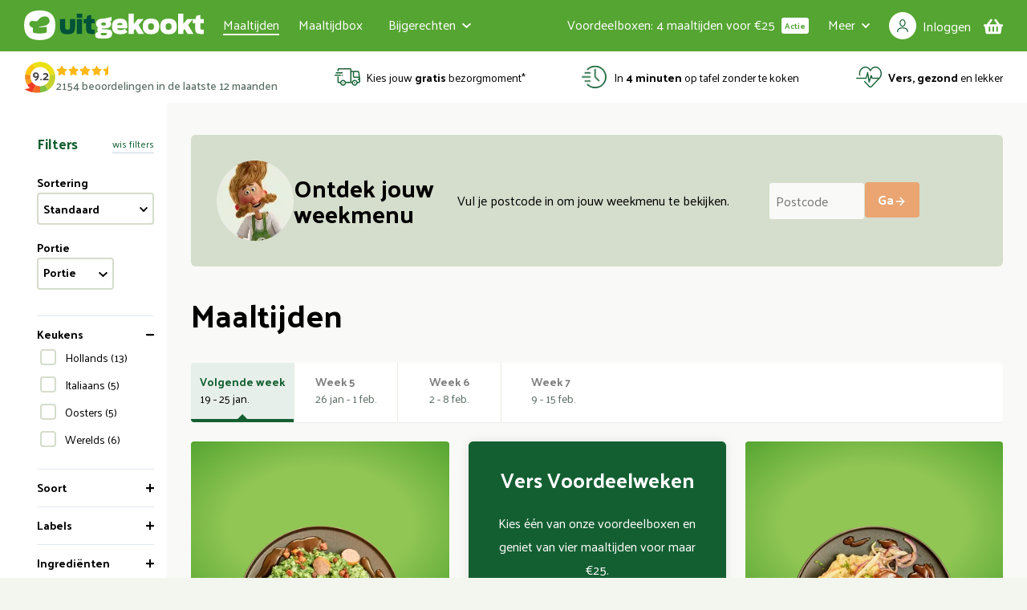

--- FILE ---
content_type: text/html; charset=utf-8
request_url: https://uitgekookt.nl/maaltijden
body_size: 41084
content:
<!DOCTYPE html><html lang="nl"><head><meta charSet="utf-8"/><meta name="viewport" content="width=device-width"/><title>De Maaltijden van Uitgekookt. Lekker, gezond en makkelijk    </title><meta name="description" content="De maaltijden van uitgekookt zitten boordevol gezonde ingrediënten. Bestel ze eenvoudig online, laat ze gratis thuis bezorgen en zit binnen 4 minuten aan tafel, zonder zelf te koken. "/><meta name="robots" content="index,follow"/><meta property="og:title" content="De Maaltijden van Uitgekookt. Lekker, gezond en makkelijk "/><meta property="og:description" content="De maaltijden van uitgekookt zitten boordevol gezonde ingrediënten. Bestel ze eenvoudig online, laat ze gratis thuis bezorgen en zit binnen 4 minuten aan tafel, zonder zelf te koken. "/><meta property="og:image" content="https://cdn.uitgekookt.nl/images/assets/Tegels_op_home2_0a5983ae7a.jpg"/><meta name="twitter:title" content="De Maaltijden van Uitgekookt. Lekker, gezond en makkelijk"/><meta name="twitter:description" content="De maaltijden van uitgekookt zitten boordevol gezonde ingrediënten. Bestel ze eenvoudig online, laat ze gratis thuis bezorgen en zit binnen 4 minuten aan tafel, zonder zelf te koken. "/><meta name="twitter:image" content="https://cdn.uitgekookt.nl/images/assets/Tegels_op_home2_0a5983ae7a.jpg"/><link rel="canonical" href="https://uitgekookt.nl/maaltijden"/><meta property="og:locale" content="nl_NL"/><meta property="og:type" content="website"/><meta property="og:url" content=""/><meta property="og:site_name" content="Uitgekookt"/><meta name="twitter:card" content="summary"/><meta name="twitter:site" content="@uitgekooktnl"/><meta name="twitter:creator" content="@uitgekooktnl"/><meta property="article:publisher" content="https://www.facebook.com/Uitgekookt-349650968452436"/><link rel="preload" as="image" imageSrcSet="/_next/image?url=https%3A%2F%2Fcdn.uitgekookt.nl%2Fimages%2Fassets%2Fnummer_1_75f06a598e.png&amp;w=16&amp;q=75 16w, /_next/image?url=https%3A%2F%2Fcdn.uitgekookt.nl%2Fimages%2Fassets%2Fnummer_1_75f06a598e.png&amp;w=32&amp;q=75 32w, /_next/image?url=https%3A%2F%2Fcdn.uitgekookt.nl%2Fimages%2Fassets%2Fnummer_1_75f06a598e.png&amp;w=48&amp;q=75 48w, /_next/image?url=https%3A%2F%2Fcdn.uitgekookt.nl%2Fimages%2Fassets%2Fnummer_1_75f06a598e.png&amp;w=64&amp;q=75 64w, /_next/image?url=https%3A%2F%2Fcdn.uitgekookt.nl%2Fimages%2Fassets%2Fnummer_1_75f06a598e.png&amp;w=96&amp;q=75 96w, /_next/image?url=https%3A%2F%2Fcdn.uitgekookt.nl%2Fimages%2Fassets%2Fnummer_1_75f06a598e.png&amp;w=128&amp;q=75 128w, /_next/image?url=https%3A%2F%2Fcdn.uitgekookt.nl%2Fimages%2Fassets%2Fnummer_1_75f06a598e.png&amp;w=256&amp;q=75 256w, /_next/image?url=https%3A%2F%2Fcdn.uitgekookt.nl%2Fimages%2Fassets%2Fnummer_1_75f06a598e.png&amp;w=320&amp;q=75 320w, /_next/image?url=https%3A%2F%2Fcdn.uitgekookt.nl%2Fimages%2Fassets%2Fnummer_1_75f06a598e.png&amp;w=384&amp;q=75 384w, /_next/image?url=https%3A%2F%2Fcdn.uitgekookt.nl%2Fimages%2Fassets%2Fnummer_1_75f06a598e.png&amp;w=480&amp;q=75 480w, /_next/image?url=https%3A%2F%2Fcdn.uitgekookt.nl%2Fimages%2Fassets%2Fnummer_1_75f06a598e.png&amp;w=640&amp;q=75 640w, /_next/image?url=https%3A%2F%2Fcdn.uitgekookt.nl%2Fimages%2Fassets%2Fnummer_1_75f06a598e.png&amp;w=750&amp;q=75 750w, /_next/image?url=https%3A%2F%2Fcdn.uitgekookt.nl%2Fimages%2Fassets%2Fnummer_1_75f06a598e.png&amp;w=828&amp;q=75 828w, /_next/image?url=https%3A%2F%2Fcdn.uitgekookt.nl%2Fimages%2Fassets%2Fnummer_1_75f06a598e.png&amp;w=1080&amp;q=75 1080w, /_next/image?url=https%3A%2F%2Fcdn.uitgekookt.nl%2Fimages%2Fassets%2Fnummer_1_75f06a598e.png&amp;w=1200&amp;q=75 1200w, /_next/image?url=https%3A%2F%2Fcdn.uitgekookt.nl%2Fimages%2Fassets%2Fnummer_1_75f06a598e.png&amp;w=1280&amp;q=75 1280w, /_next/image?url=https%3A%2F%2Fcdn.uitgekookt.nl%2Fimages%2Fassets%2Fnummer_1_75f06a598e.png&amp;w=1920&amp;q=75 1920w, /_next/image?url=https%3A%2F%2Fcdn.uitgekookt.nl%2Fimages%2Fassets%2Fnummer_1_75f06a598e.png&amp;w=2048&amp;q=75 2048w, /_next/image?url=https%3A%2F%2Fcdn.uitgekookt.nl%2Fimages%2Fassets%2Fnummer_1_75f06a598e.png&amp;w=3840&amp;q=75 3840w" imageSizes="32px" fetchpriority="high"/><link rel="preload" as="image" imageSrcSet="/_next/image?url=https%3A%2F%2Fcdn.uitgekookt.nl%2Fimages%2Fassets%2Freview_fc8104537a.png&amp;w=16&amp;q=75 16w, /_next/image?url=https%3A%2F%2Fcdn.uitgekookt.nl%2Fimages%2Fassets%2Freview_fc8104537a.png&amp;w=32&amp;q=75 32w, /_next/image?url=https%3A%2F%2Fcdn.uitgekookt.nl%2Fimages%2Fassets%2Freview_fc8104537a.png&amp;w=48&amp;q=75 48w, /_next/image?url=https%3A%2F%2Fcdn.uitgekookt.nl%2Fimages%2Fassets%2Freview_fc8104537a.png&amp;w=64&amp;q=75 64w, /_next/image?url=https%3A%2F%2Fcdn.uitgekookt.nl%2Fimages%2Fassets%2Freview_fc8104537a.png&amp;w=96&amp;q=75 96w, /_next/image?url=https%3A%2F%2Fcdn.uitgekookt.nl%2Fimages%2Fassets%2Freview_fc8104537a.png&amp;w=128&amp;q=75 128w, /_next/image?url=https%3A%2F%2Fcdn.uitgekookt.nl%2Fimages%2Fassets%2Freview_fc8104537a.png&amp;w=256&amp;q=75 256w, /_next/image?url=https%3A%2F%2Fcdn.uitgekookt.nl%2Fimages%2Fassets%2Freview_fc8104537a.png&amp;w=320&amp;q=75 320w, /_next/image?url=https%3A%2F%2Fcdn.uitgekookt.nl%2Fimages%2Fassets%2Freview_fc8104537a.png&amp;w=384&amp;q=75 384w, /_next/image?url=https%3A%2F%2Fcdn.uitgekookt.nl%2Fimages%2Fassets%2Freview_fc8104537a.png&amp;w=480&amp;q=75 480w, /_next/image?url=https%3A%2F%2Fcdn.uitgekookt.nl%2Fimages%2Fassets%2Freview_fc8104537a.png&amp;w=640&amp;q=75 640w, /_next/image?url=https%3A%2F%2Fcdn.uitgekookt.nl%2Fimages%2Fassets%2Freview_fc8104537a.png&amp;w=750&amp;q=75 750w, /_next/image?url=https%3A%2F%2Fcdn.uitgekookt.nl%2Fimages%2Fassets%2Freview_fc8104537a.png&amp;w=828&amp;q=75 828w, /_next/image?url=https%3A%2F%2Fcdn.uitgekookt.nl%2Fimages%2Fassets%2Freview_fc8104537a.png&amp;w=1080&amp;q=75 1080w, /_next/image?url=https%3A%2F%2Fcdn.uitgekookt.nl%2Fimages%2Fassets%2Freview_fc8104537a.png&amp;w=1200&amp;q=75 1200w, /_next/image?url=https%3A%2F%2Fcdn.uitgekookt.nl%2Fimages%2Fassets%2Freview_fc8104537a.png&amp;w=1280&amp;q=75 1280w, /_next/image?url=https%3A%2F%2Fcdn.uitgekookt.nl%2Fimages%2Fassets%2Freview_fc8104537a.png&amp;w=1920&amp;q=75 1920w, /_next/image?url=https%3A%2F%2Fcdn.uitgekookt.nl%2Fimages%2Fassets%2Freview_fc8104537a.png&amp;w=2048&amp;q=75 2048w, /_next/image?url=https%3A%2F%2Fcdn.uitgekookt.nl%2Fimages%2Fassets%2Freview_fc8104537a.png&amp;w=3840&amp;q=75 3840w" imageSizes="32px" fetchpriority="high"/><link rel="preload" as="image" imageSrcSet="/_next/image?url=https%3A%2F%2Fcdn.uitgekookt.nl%2Fimages%2Fassets%2Fvrachtwagen_e99fb9f9b3_0124b52972.png&amp;w=16&amp;q=75 16w, /_next/image?url=https%3A%2F%2Fcdn.uitgekookt.nl%2Fimages%2Fassets%2Fvrachtwagen_e99fb9f9b3_0124b52972.png&amp;w=32&amp;q=75 32w, /_next/image?url=https%3A%2F%2Fcdn.uitgekookt.nl%2Fimages%2Fassets%2Fvrachtwagen_e99fb9f9b3_0124b52972.png&amp;w=48&amp;q=75 48w, /_next/image?url=https%3A%2F%2Fcdn.uitgekookt.nl%2Fimages%2Fassets%2Fvrachtwagen_e99fb9f9b3_0124b52972.png&amp;w=64&amp;q=75 64w, /_next/image?url=https%3A%2F%2Fcdn.uitgekookt.nl%2Fimages%2Fassets%2Fvrachtwagen_e99fb9f9b3_0124b52972.png&amp;w=96&amp;q=75 96w, /_next/image?url=https%3A%2F%2Fcdn.uitgekookt.nl%2Fimages%2Fassets%2Fvrachtwagen_e99fb9f9b3_0124b52972.png&amp;w=128&amp;q=75 128w, /_next/image?url=https%3A%2F%2Fcdn.uitgekookt.nl%2Fimages%2Fassets%2Fvrachtwagen_e99fb9f9b3_0124b52972.png&amp;w=256&amp;q=75 256w, /_next/image?url=https%3A%2F%2Fcdn.uitgekookt.nl%2Fimages%2Fassets%2Fvrachtwagen_e99fb9f9b3_0124b52972.png&amp;w=320&amp;q=75 320w, /_next/image?url=https%3A%2F%2Fcdn.uitgekookt.nl%2Fimages%2Fassets%2Fvrachtwagen_e99fb9f9b3_0124b52972.png&amp;w=384&amp;q=75 384w, /_next/image?url=https%3A%2F%2Fcdn.uitgekookt.nl%2Fimages%2Fassets%2Fvrachtwagen_e99fb9f9b3_0124b52972.png&amp;w=480&amp;q=75 480w, /_next/image?url=https%3A%2F%2Fcdn.uitgekookt.nl%2Fimages%2Fassets%2Fvrachtwagen_e99fb9f9b3_0124b52972.png&amp;w=640&amp;q=75 640w, /_next/image?url=https%3A%2F%2Fcdn.uitgekookt.nl%2Fimages%2Fassets%2Fvrachtwagen_e99fb9f9b3_0124b52972.png&amp;w=750&amp;q=75 750w, /_next/image?url=https%3A%2F%2Fcdn.uitgekookt.nl%2Fimages%2Fassets%2Fvrachtwagen_e99fb9f9b3_0124b52972.png&amp;w=828&amp;q=75 828w, /_next/image?url=https%3A%2F%2Fcdn.uitgekookt.nl%2Fimages%2Fassets%2Fvrachtwagen_e99fb9f9b3_0124b52972.png&amp;w=1080&amp;q=75 1080w, /_next/image?url=https%3A%2F%2Fcdn.uitgekookt.nl%2Fimages%2Fassets%2Fvrachtwagen_e99fb9f9b3_0124b52972.png&amp;w=1200&amp;q=75 1200w, /_next/image?url=https%3A%2F%2Fcdn.uitgekookt.nl%2Fimages%2Fassets%2Fvrachtwagen_e99fb9f9b3_0124b52972.png&amp;w=1280&amp;q=75 1280w, /_next/image?url=https%3A%2F%2Fcdn.uitgekookt.nl%2Fimages%2Fassets%2Fvrachtwagen_e99fb9f9b3_0124b52972.png&amp;w=1920&amp;q=75 1920w, /_next/image?url=https%3A%2F%2Fcdn.uitgekookt.nl%2Fimages%2Fassets%2Fvrachtwagen_e99fb9f9b3_0124b52972.png&amp;w=2048&amp;q=75 2048w, /_next/image?url=https%3A%2F%2Fcdn.uitgekookt.nl%2Fimages%2Fassets%2Fvrachtwagen_e99fb9f9b3_0124b52972.png&amp;w=3840&amp;q=75 3840w" imageSizes="32px" fetchpriority="high"/><link rel="preload" as="image" imageSrcSet="/_next/image?url=https%3A%2F%2Fcdn.uitgekookt.nl%2Fimages%2Fassets%2Ftijd_8bd9b320cc_017c6de167.png&amp;w=16&amp;q=75 16w, /_next/image?url=https%3A%2F%2Fcdn.uitgekookt.nl%2Fimages%2Fassets%2Ftijd_8bd9b320cc_017c6de167.png&amp;w=32&amp;q=75 32w, /_next/image?url=https%3A%2F%2Fcdn.uitgekookt.nl%2Fimages%2Fassets%2Ftijd_8bd9b320cc_017c6de167.png&amp;w=48&amp;q=75 48w, /_next/image?url=https%3A%2F%2Fcdn.uitgekookt.nl%2Fimages%2Fassets%2Ftijd_8bd9b320cc_017c6de167.png&amp;w=64&amp;q=75 64w, /_next/image?url=https%3A%2F%2Fcdn.uitgekookt.nl%2Fimages%2Fassets%2Ftijd_8bd9b320cc_017c6de167.png&amp;w=96&amp;q=75 96w, /_next/image?url=https%3A%2F%2Fcdn.uitgekookt.nl%2Fimages%2Fassets%2Ftijd_8bd9b320cc_017c6de167.png&amp;w=128&amp;q=75 128w, /_next/image?url=https%3A%2F%2Fcdn.uitgekookt.nl%2Fimages%2Fassets%2Ftijd_8bd9b320cc_017c6de167.png&amp;w=256&amp;q=75 256w, /_next/image?url=https%3A%2F%2Fcdn.uitgekookt.nl%2Fimages%2Fassets%2Ftijd_8bd9b320cc_017c6de167.png&amp;w=320&amp;q=75 320w, /_next/image?url=https%3A%2F%2Fcdn.uitgekookt.nl%2Fimages%2Fassets%2Ftijd_8bd9b320cc_017c6de167.png&amp;w=384&amp;q=75 384w, /_next/image?url=https%3A%2F%2Fcdn.uitgekookt.nl%2Fimages%2Fassets%2Ftijd_8bd9b320cc_017c6de167.png&amp;w=480&amp;q=75 480w, /_next/image?url=https%3A%2F%2Fcdn.uitgekookt.nl%2Fimages%2Fassets%2Ftijd_8bd9b320cc_017c6de167.png&amp;w=640&amp;q=75 640w, /_next/image?url=https%3A%2F%2Fcdn.uitgekookt.nl%2Fimages%2Fassets%2Ftijd_8bd9b320cc_017c6de167.png&amp;w=750&amp;q=75 750w, /_next/image?url=https%3A%2F%2Fcdn.uitgekookt.nl%2Fimages%2Fassets%2Ftijd_8bd9b320cc_017c6de167.png&amp;w=828&amp;q=75 828w, /_next/image?url=https%3A%2F%2Fcdn.uitgekookt.nl%2Fimages%2Fassets%2Ftijd_8bd9b320cc_017c6de167.png&amp;w=1080&amp;q=75 1080w, /_next/image?url=https%3A%2F%2Fcdn.uitgekookt.nl%2Fimages%2Fassets%2Ftijd_8bd9b320cc_017c6de167.png&amp;w=1200&amp;q=75 1200w, /_next/image?url=https%3A%2F%2Fcdn.uitgekookt.nl%2Fimages%2Fassets%2Ftijd_8bd9b320cc_017c6de167.png&amp;w=1280&amp;q=75 1280w, /_next/image?url=https%3A%2F%2Fcdn.uitgekookt.nl%2Fimages%2Fassets%2Ftijd_8bd9b320cc_017c6de167.png&amp;w=1920&amp;q=75 1920w, /_next/image?url=https%3A%2F%2Fcdn.uitgekookt.nl%2Fimages%2Fassets%2Ftijd_8bd9b320cc_017c6de167.png&amp;w=2048&amp;q=75 2048w, /_next/image?url=https%3A%2F%2Fcdn.uitgekookt.nl%2Fimages%2Fassets%2Ftijd_8bd9b320cc_017c6de167.png&amp;w=3840&amp;q=75 3840w" imageSizes="32px" fetchpriority="high"/><link rel="preload" as="image" imageSrcSet="/_next/image?url=https%3A%2F%2Fcdn.uitgekookt.nl%2Fimages%2Fassets%2Fgezond_58bf3ac7dd_bea567af66.png&amp;w=16&amp;q=75 16w, /_next/image?url=https%3A%2F%2Fcdn.uitgekookt.nl%2Fimages%2Fassets%2Fgezond_58bf3ac7dd_bea567af66.png&amp;w=32&amp;q=75 32w, /_next/image?url=https%3A%2F%2Fcdn.uitgekookt.nl%2Fimages%2Fassets%2Fgezond_58bf3ac7dd_bea567af66.png&amp;w=48&amp;q=75 48w, /_next/image?url=https%3A%2F%2Fcdn.uitgekookt.nl%2Fimages%2Fassets%2Fgezond_58bf3ac7dd_bea567af66.png&amp;w=64&amp;q=75 64w, /_next/image?url=https%3A%2F%2Fcdn.uitgekookt.nl%2Fimages%2Fassets%2Fgezond_58bf3ac7dd_bea567af66.png&amp;w=96&amp;q=75 96w, /_next/image?url=https%3A%2F%2Fcdn.uitgekookt.nl%2Fimages%2Fassets%2Fgezond_58bf3ac7dd_bea567af66.png&amp;w=128&amp;q=75 128w, /_next/image?url=https%3A%2F%2Fcdn.uitgekookt.nl%2Fimages%2Fassets%2Fgezond_58bf3ac7dd_bea567af66.png&amp;w=256&amp;q=75 256w, /_next/image?url=https%3A%2F%2Fcdn.uitgekookt.nl%2Fimages%2Fassets%2Fgezond_58bf3ac7dd_bea567af66.png&amp;w=320&amp;q=75 320w, /_next/image?url=https%3A%2F%2Fcdn.uitgekookt.nl%2Fimages%2Fassets%2Fgezond_58bf3ac7dd_bea567af66.png&amp;w=384&amp;q=75 384w, /_next/image?url=https%3A%2F%2Fcdn.uitgekookt.nl%2Fimages%2Fassets%2Fgezond_58bf3ac7dd_bea567af66.png&amp;w=480&amp;q=75 480w, /_next/image?url=https%3A%2F%2Fcdn.uitgekookt.nl%2Fimages%2Fassets%2Fgezond_58bf3ac7dd_bea567af66.png&amp;w=640&amp;q=75 640w, /_next/image?url=https%3A%2F%2Fcdn.uitgekookt.nl%2Fimages%2Fassets%2Fgezond_58bf3ac7dd_bea567af66.png&amp;w=750&amp;q=75 750w, /_next/image?url=https%3A%2F%2Fcdn.uitgekookt.nl%2Fimages%2Fassets%2Fgezond_58bf3ac7dd_bea567af66.png&amp;w=828&amp;q=75 828w, /_next/image?url=https%3A%2F%2Fcdn.uitgekookt.nl%2Fimages%2Fassets%2Fgezond_58bf3ac7dd_bea567af66.png&amp;w=1080&amp;q=75 1080w, /_next/image?url=https%3A%2F%2Fcdn.uitgekookt.nl%2Fimages%2Fassets%2Fgezond_58bf3ac7dd_bea567af66.png&amp;w=1200&amp;q=75 1200w, /_next/image?url=https%3A%2F%2Fcdn.uitgekookt.nl%2Fimages%2Fassets%2Fgezond_58bf3ac7dd_bea567af66.png&amp;w=1280&amp;q=75 1280w, /_next/image?url=https%3A%2F%2Fcdn.uitgekookt.nl%2Fimages%2Fassets%2Fgezond_58bf3ac7dd_bea567af66.png&amp;w=1920&amp;q=75 1920w, /_next/image?url=https%3A%2F%2Fcdn.uitgekookt.nl%2Fimages%2Fassets%2Fgezond_58bf3ac7dd_bea567af66.png&amp;w=2048&amp;q=75 2048w, /_next/image?url=https%3A%2F%2Fcdn.uitgekookt.nl%2Fimages%2Fassets%2Fgezond_58bf3ac7dd_bea567af66.png&amp;w=3840&amp;q=75 3840w" imageSizes="32px" fetchpriority="high"/><meta name="next-head-count" content="25"/><link rel="icon" type="image/ico" href="/favicon.ico"/><link rel="preconnect" href="https://www.googletagmanager.com" crossorigin=""/><link rel="preconnect" href="https://www.google-analytics.com" crossorigin=""/><link rel="preconnect" href="https://cdn.ablyft.com" crossorigin=""/><link rel="manifest" href="/manifest.json"/><link rel="preload" href="/_next/static/media/6e23489b034e6bc0-s.p.woff2" as="font" type="font/woff2" crossorigin="anonymous" data-next-font="size-adjust"/><link rel="preload" href="/_next/static/media/73dd69c9736e126a-s.p.woff2" as="font" type="font/woff2" crossorigin="anonymous" data-next-font="size-adjust"/><link rel="preload" href="/_next/static/media/dce57a2c859fc0fd-s.p.woff2" as="font" type="font/woff2" crossorigin="anonymous" data-next-font="size-adjust"/><link rel="preload" href="/_next/static/media/de347d339d16901d-s.p.woff2" as="font" type="font/woff2" crossorigin="anonymous" data-next-font="size-adjust"/><link rel="preload" href="/_next/static/media/e80eeba139636561-s.p.woff2" as="font" type="font/woff2" crossorigin="anonymous" data-next-font="size-adjust"/><script id="uitgekookt-ld-json" type="application/ld+json" data-nscript="beforeInteractive">{"@context":"http://www.schema.org","@type":"FoodEstablishment","name":"Uitgekookt","url":"https://uitgekookt.nl","logo":"https://uitgekookt.nl/next/logo-uitgekookt.png","image":"https://uitgekookt.nl/images/sdo_uitgekookt_office.jpg","description":"UITGEKOOKT staat voor vers, puur en lekker eten! Catering van Buffetten - BBQ - Partyverhuur & Maaltijdservice. Kies voor het gemak van alles onder een dak!","priceRange":"€","telephone":"+31850406065","servesCuisine":["Middle Eastern","Mediterranean","Asian","Dutch","Vegetarian"],"address":{"@type":"PostalAddress","streetAddress":"Manenbergring 4","addressLocality":"IJsselmuiden","addressRegion":"Overijssel","postalCode":"8271 RX ","addressCountry":"Nederland"},"geo":{"@type":"GeoCoordinates","latitude":"52.551969","longitude":"5.9429901"},"aggregateRating":{"@type":"AggregateRating","bestRating":"10","worstRating":"1","ratingValue":"8.8","reviewCount":"1590"},"hasMap":"https://www.google.com/maps/embed?pb=!1m18!1m12!1m3!1d2268.1788566557584!2d5.967867249780441!3d52.56300396524463!2m3!1f0!2f0!3f0!3m2!1i1024!2i768!4f13.1!3m3!1m2!1s0x47c8797f7140ed79%3A0xdf0fbe5f34ca9f7a!2sUitgekookt!5e0!3m2!1sen!2snl!4v1550308015968","openingHours":"Mo, Tu, We, Th, Fr, Sa, Su 08:00-21:30","contactPoint":{"@type":"ContactPoint","contactType":"customer service","telephone":"+31850406065"}}</script><script id="uitgekookt-additional-ld-json" type="application/ld+json" data-nscript="beforeInteractive">{"@context":"http://www.schema.org","@type":"WebSite","name":"Uitgekookt.nl - Partycatering, BBQ & Maaltijdservice","alternateName":"Uitgekookt.nl","url":"https://uitgekookt.nl"}</script><link rel="preload" href="/_next/static/css/464f5ec8cf48bde9.css" as="style"/><link rel="stylesheet" href="/_next/static/css/464f5ec8cf48bde9.css" data-n-g=""/><noscript data-n-css=""></noscript><script defer="" nomodule="" src="/_next/static/chunks/polyfills-c67a75d1b6f99dc8.js"></script><script src="/_next/static/chunks/webpack-5098fd0bae6ab5ae.js" defer=""></script><script src="/_next/static/chunks/framework-7c278d54d82fb007.js" defer=""></script><script src="/_next/static/chunks/main-96ea122855901096.js" defer=""></script><script src="/_next/static/chunks/pages/_app-391dfe17e24f69bf.js" defer=""></script><script src="/_next/static/chunks/3f06fcd6-9ee0fc591c60913d.js" defer=""></script><script src="/_next/static/chunks/7472-75d8156310f56062.js" defer=""></script><script src="/_next/static/chunks/2685-3a76073d6dadde94.js" defer=""></script><script src="/_next/static/chunks/6024-743a26a71f5905b4.js" defer=""></script><script src="/_next/static/chunks/9383-0f2e921790a4bcc8.js" defer=""></script><script src="/_next/static/chunks/1900-0aa73ca035243efd.js" defer=""></script><script src="/_next/static/chunks/3238-6bda7b6829c494b4.js" defer=""></script><script src="/_next/static/chunks/5521-1708d8e01869dbdf.js" defer=""></script><script src="/_next/static/chunks/5554-5cde828e7f7ac72b.js" defer=""></script><script src="/_next/static/chunks/756-c4415999036d6459.js" defer=""></script><script src="/_next/static/chunks/1681-4c6eb6694bc4bf68.js" defer=""></script><script src="/_next/static/chunks/1316-dfb8a66b5b2fc3b9.js" defer=""></script><script src="/_next/static/chunks/7539-13db9b726cf7f948.js" defer=""></script><script src="/_next/static/chunks/4729-cbcfccfd9773c66d.js" defer=""></script><script src="/_next/static/chunks/pages/maaltijden/%5B%5B...slug%5D%5D-8fa78eda7c849b9a.js" defer=""></script><script src="/_next/static/2o_azJnLpbGMfiYgBEpeS/_buildManifest.js" defer=""></script><script src="/_next/static/2o_azJnLpbGMfiYgBEpeS/_ssgManifest.js" defer=""></script><style id="__jsx-1329151025">html{font-family:'__Palanquin_34f13a', '__Palanquin_Fallback_34f13a', sans-serif}</style></head><body class="m-0 w-full"><div>
              <script type="text/javascript">
              var isIE = /*@cc_on!@*/false || !!document.documentMode;
              if(isIE && window.location.pathname !== "/internet-explorer")
              {
                window.location = "/internet-explorer";
              }
              </script>
              </div><noscript><iframe src='https://www.googletagmanager.com/ns.html?id=GTM-PZK9R8' height='0' width='0' style='display:none;visibility:hidden'></iframe></noscript><noscript><iframe src="https://sst.uitgekookt.nl/ns.html?id=GTM-MW3WMNGN" height="0" width="0" style="display:none;visibility:hidden"></iframe></noscript><noscript class="absolute">Javascript moet aanstaan om deze website te kunnen gebruiken.</noscript><script src="https://cdn.ablyft.com/s/36018459.js"></script><div id="__next"><div class="jsx-1329151025 __variable_34f13a __variable_b13cf9"><div class="mt-10 overflow-x-hidden bg-primary-ultralight lg:mt-24" id="meal-overview-category-page"><div id="nav" class="left-0 right-0 top-0 z-40 w-full duration-100 bg-primary absolute"><div class="mx-auto box-border flex h-55px flex-row flex-nowrap items-center justify-between px-0 lg:h-16 lg:px-7.5 default-max-width mx-auto"><div class="relative flex flex-1 flex-row flex-nowrap items-center self-stretch"><a href="#main-content" class="button appearance-none box-border no-underline whitespace-nowrap justify-center gap-2 text-base ring-offset-background focus-visible:outline-none focus-visible:ring-2 focus-visible:ring-offset-2 focus-visible:ring-ring disabled:pointer-events-none [&amp;_svg]:pointer-events-none [&amp;_svg]:size-4 [&amp;_svg]:shrink-0 bg-secondary text-secondary-foreground hover:bg-secondary-default-110 disabled:bg-secondary/50 font-bold h-11 py-2 absolute bottom-0 top-0 z-50 flex -translate-y-[80px] transform items-center rounded px-4 shadow-lg transition focus:-bottom-4 focus:top-auto focus:translate-y-full button-type-primary">Ga naar hoofdinhoud</a><button class="block cursor-pointer select-none border-none bg-transparent py-0 pl-4 pr-4 text-lg focus:border-none lg:hidden" aria-label="Menu openen"><svg aria-hidden="true" focusable="false" data-prefix="fas" data-icon="bars" class="svg-inline--fa fa-bars fa-w-14 fa-lg text-white hover:text-primary-dark" role="img" xmlns="http://www.w3.org/2000/svg" viewBox="0 0 448 512"><path fill="currentColor" d="M16 132h416c8.837 0 16-7.163 16-16V76c0-8.837-7.163-16-16-16H16C7.163 60 0 67.163 0 76v40c0 8.837 7.163 16 16 16zm0 160h416c8.837 0 16-7.163 16-16v-40c0-8.837-7.163-16-16-16H16c-8.837 0-16 7.163-16 16v40c0 8.837 7.163 16 16 16zm0 160h416c8.837 0 16-7.163 16-16v-40c0-8.837-7.163-16-16-16H16c-8.837 0-16 7.163-16 16v40c0 8.837 7.163 16 16 16z"></path></svg></button><div class="flex flex-1 items-center lg:flex-none lg:justify-start justify-center"><a title="Home" class="flex w-40 md:mr-4 lg:w-56" href="/"><svg id="Laag_1" xmlns="http://www.w3.org/2000/svg" x="0" y="0" width="100%" height="100%" viewBox="0 0 419.05 72.05" xml:space="preserve" preserveAspectRatio="xMidYMid meet"><path d="M0,34.97C0,12.67,10.21,0,36.49,0s36.37,12.67,36.37,34.97-10.09,35.08-36.37,35.08S0,57.26,0,34.97Z" fill="#FFFFFF"></path><path fill="#54A532" d="M48.62,13.98c-11.07.37-15.1,8.21-16.13,9.43-1.03,1.22-2.55,1.95-3.85,2.04-1.3.09-3.15-.06-8.5-.66-5.35-.6-8.02,3.26-8.02,7.73s6.26,7.67,6.26,7.67c.97.43,1.91.73,2.02.81.22.15.19.41.23,1.87v8.07c0,1.06.41,1.63,1.93,1.93,15.2,3.71,28.57-.14,28.57-.14,1.35-.38,1.62-.89,1.63-1.99v-10.47c0-1.06-.77-1.81-1.93-1.57,0,0-5.04,1.09-15.55,1.17-1.46-.02-1.06-1.25-.01-1.36,0,0,12.02-1.12,17.68-4.21,4.61-2.69,6.34-5.39,6.34-9.75,0-5.9-4.78-10.75-10.67-10.56Z"></path><path fill="#005238" d="M83.59,38.02v-17.86h12.24v18.11c0,4.45.25,7.23,5.62,7.23s5.56-2.84,5.56-7.23v-18.11h12.05v17.86c0,13.47-4.27,18.23-17.74,18.23s-17.74-4.7-17.74-18.23Z"></path><path fill="#005238" d="M123.01,7.61h12.36v9.95h-12.36V7.61ZM123.07,20.16h12.24v35.42h-12.24V20.16Z"></path><path fill="#005238" d="M138.93,20.16h6.31l1.98-7.6,9.46-2.04v9.64h7.73v10.38h-7.73v11.19c0,2.41.37,3.65,4.2,3.65h3.52v10.2c-1.85.12-3.89.19-6.18.19-10.32,0-13.72-3.28-13.72-12.18v-13.04h-5.56v-10.38Z"></path><path fill="#FFFFFF" d="M181.57,42.41c-.06.25-.06.43-.06.68,0,1.36.8,1.54,5.01,1.54,15.58,0,18.98,2.41,18.98,10.01,0,9.15-7.05,11.99-20.21,11.99-14.59,0-19.41-1.36-19.41-8.53,0-4.02,2.72-6.68,7.17-7.73-1.85-1.54-2.41-3.46-2.41-5.32,0-1.98.62-3.59,1.79-4.95-3.09-1.85-4.57-4.7-4.57-8.72,0-7.67,5.07-12.05,17.49-12.05h1.17l17.56-4.02v9.21h-4.7c2.1,1.17,3.58,3.03,3.58,6.86,0,7.73-5.25,11.13-17.62,11.13-1.36,0-2.6,0-3.77-.12ZM193.22,55.64c0-1.98-1.42-2.6-7.17-2.6-6.74,0-7.54.68-7.54,2.84,0,1.85.8,3.03,7.54,3.03,5.81,0,7.17-1.17,7.17-3.28ZM190.9,32.09c0-2.41-.93-3.58-5.56-3.58s-5.5,1.17-5.5,3.58,1.05,3.58,5.5,3.58,5.56-1.24,5.56-3.58Z"></path><path fill="#FFFFFF" d="M205.07,37.77c0-9.71,3.34-18.42,19.16-18.42s16.81,10.14,16.38,22.69h-23.67c.62,2.91,2.47,4.39,7.29,4.39,5.25,0,8.47-1.24,10.94-3.09l6.12,7.85c-5.01,3.83-9.83,5.07-17.06,5.07-15.82,0-19.16-8.53-19.16-18.48ZM216.81,34.81h12.67c-.19-2.91-.56-5.32-5.62-5.32s-6.55,1.92-7.05,5.32Z"></path><path fill="#FFFFFF" d="M243.66,7.61h12.12v24.54l9.58-11.99h13.35l-11.56,14.34,12.49,21.08h-13.6l-7.11-11.81-3.15,3.77v8.04h-12.12V7.61Z"></path><path fill="#FFFFFF" d="M276.83,37.77c0-11.75,5.38-18.42,19.22-18.42s19.16,6.68,19.16,18.42-5.32,18.48-19.16,18.48-19.22-6.74-19.22-18.48ZM302.92,38.14c0-4.45-1.11-7.67-6.86-7.67s-6.86,3.21-6.86,7.67,1.11,7.67,6.86,7.67,6.86-3.28,6.86-7.67Z"></path><path fill="#FFFFFF" d="M317.68,37.77c0-11.75,5.38-18.42,19.22-18.42s19.16,6.68,19.16,18.42-5.32,18.48-19.16,18.48-19.22-6.74-19.22-18.48ZM343.76,38.14c0-4.45-1.11-7.67-6.86-7.67s-6.86,3.21-6.86,7.67,1.11,7.67,6.86,7.67,6.86-3.28,6.86-7.67Z"></path><path fill="#FFFFFF" d="M359.05,7.61h12.12v24.54l9.58-11.99h13.35l-11.56,14.34,12.49,21.08h-13.6l-7.11-11.81-3.15,3.77v8.04h-12.12V7.61Z"></path><path fill="#FFFFFF" d="M393.58,20.16h6.3l1.98-7.6,9.46-2.04v9.64h7.73v10.38h-7.73v11.19c0,2.41.37,3.65,4.2,3.65h3.52v10.2c-1.85.12-3.89.19-6.18.19-10.32,0-13.72-3.28-13.72-12.18v-13.04h-5.56v-10.38Z"></path></svg></a></div><nav class="hidden self-stretch lg:flex"><ul class="flex"><li class="text-md group relative flex items-center px-4 text-center leading-snug first:px-2"><a class="flex-no-wrap box-border flex items-center space-x-2 border-b-2 border-l-0 border-r-0 border-t-0 border-white border-opacity-0 text-center leading-snug text-white hover:text-primary-dark text-left no-underline" href="/maaltijden"><span>Maaltijden</span></a></li><li class="text-md group relative flex items-center px-4 text-center leading-snug first:px-2"><a class="flex-no-wrap box-border flex items-center space-x-2 border-b-2 border-l-0 border-r-0 border-t-0 border-white border-opacity-0 text-center leading-snug text-white hover:text-primary-dark text-left no-underline" href="/maaltijdboxen"><span>Maaltijdbox</span></a></li><li class="text-md group relative flex items-center px-4 text-center leading-snug first:px-2"><span tabindex="0" class="flex-no-wrap box-border flex items-center space-x-2 border-b-2 border-l-0 border-r-0 border-t-0 border-white border-opacity-0 text-center leading-snug text-white cursor-pointer hover:text-primary-dark text-left no-underline"><span>Bijgerechten</span><svg aria-hidden="true" focusable="false" data-prefix="fas" data-icon="chevron-down" class="svg-inline--fa fa-chevron-down fa-w-14 mt-0.5 inline-block fa-xs py-2" role="img" xmlns="http://www.w3.org/2000/svg" viewBox="0 0 448 512"><path fill="currentColor" d="M207.029 381.476L12.686 187.132c-9.373-9.373-9.373-24.569 0-33.941l22.667-22.667c9.357-9.357 24.522-9.375 33.901-.04L224 284.505l154.745-154.021c9.379-9.335 24.544-9.317 33.901.04l22.667 22.667c9.373 9.373 9.373 24.569 0 33.941L240.971 381.476c-9.373 9.372-24.569 9.372-33.942 0z"></path></svg></span><ul class="text-md absolute left-0 top-full z-50 -mt-3 box-content w-52 min-w-full overflow-hidden whitespace-nowrap rounded shadow-lg-dark bg-white hidden group-focus-within:block group-active:block" id="Bijgerechten-submenu"><li class="border-b bg-white last:border-0 text-primary-dark hover:bg-primary-ultralight border-primary-light"><a class="flex-no-wrap box-border flex items-center space-x-2 border-b-2 border-l-0 border-r-0 border-t-0 border-white border-opacity-0 text-center leading-snug text-primary-dark hover:bg-primary-ultralight hover:text-primary-dark text-left no-underline block px-4 py-4" href="/bijgerechten"><span>Alle bijgerechten</span></a></li><li class="border-b bg-white last:border-0 text-primary-dark hover:bg-primary-ultralight border-primary-light"><a class="flex-no-wrap box-border flex items-center space-x-2 border-b-2 border-l-0 border-r-0 border-t-0 border-white border-opacity-0 text-center leading-snug text-primary-dark hover:bg-primary-ultralight hover:text-primary-dark text-left no-underline block px-4 py-4" href="/bijgerechten/desserts"><span>Desserts</span></a></li><li class="border-b bg-white last:border-0 text-primary-dark hover:bg-primary-ultralight border-primary-light"><a class="flex-no-wrap box-border flex items-center space-x-2 border-b-2 border-l-0 border-r-0 border-t-0 border-white border-opacity-0 text-center leading-snug text-primary-dark hover:bg-primary-ultralight hover:text-primary-dark text-left no-underline block px-4 py-4" href="/bijgerechten/soep"><span>Soep</span></a></li><li class="border-b bg-white last:border-0 text-primary-dark hover:bg-primary-ultralight border-primary-light"><a class="flex-no-wrap box-border flex items-center space-x-2 border-b-2 border-l-0 border-r-0 border-t-0 border-white border-opacity-0 text-center leading-snug text-primary-dark hover:bg-primary-ultralight hover:text-primary-dark text-left no-underline block px-4 py-4" href="/bijgerechten/fruit"><span>Fruit</span></a></li><li class="border-b bg-white last:border-0 text-primary-dark hover:bg-primary-ultralight border-primary-light"><a class="flex-no-wrap box-border flex items-center space-x-2 border-b-2 border-l-0 border-r-0 border-t-0 border-white border-opacity-0 text-center leading-snug text-primary-dark hover:bg-primary-ultralight hover:text-primary-dark text-left no-underline block px-4 py-4" href="/bijgerechten/salade"><span>Salade</span></a></li><li class="border-b bg-white last:border-0 text-primary-dark hover:bg-primary-ultralight border-primary-light"><a class="flex-no-wrap box-border flex items-center space-x-2 border-b-2 border-l-0 border-r-0 border-t-0 border-white border-opacity-0 text-center leading-snug text-primary-dark hover:bg-primary-ultralight hover:text-primary-dark text-left no-underline block px-4 py-4" href="/bijgerechten/dranken"><span>Dranken</span></a></li><li class="border-b bg-white last:border-0 text-primary-dark hover:bg-primary-ultralight border-primary-light"><a class="flex-no-wrap box-border flex items-center space-x-2 border-b-2 border-l-0 border-r-0 border-t-0 border-white border-opacity-0 text-center leading-snug text-primary-dark hover:bg-primary-ultralight hover:text-primary-dark text-left no-underline block px-4 py-4" href="/bijgerechten/overig"><span>Overig</span></a></li></ul></li></ul></nav></div><div class="flex flex-shrink self-stretch lg:space-x-2"><nav class="hidden self-stretch lg:flex"><ul class="flex"><li class="text-md group relative flex items-center px-4 text-center leading-snug first:px-2"><a class="flex-no-wrap box-border flex items-center space-x-2 border-b-2 border-l-0 border-r-0 border-t-0 border-white border-opacity-0 text-center leading-snug text-white hover:text-primary-dark text-left no-underline" href="/voordeelboxen"><span>Voordeelboxen: 4 maaltijden voor €25</span></a><div class="flex h-5 cursor-default items-center rounded-[3px] px-1 text-2xs font-bold leading-none lg:bg-white bg-primary lg:text-primary text-white ml-2">Actie</div></li><li class="text-md group relative flex items-center px-4 text-center leading-snug first:px-2"><span tabindex="0" class="flex-no-wrap box-border flex items-center space-x-2 border-b-2 border-l-0 border-r-0 border-t-0 border-white border-opacity-0 text-center leading-snug text-white cursor-pointer hover:text-primary-dark text-left no-underline"><span>Meer</span><svg aria-hidden="true" focusable="false" data-prefix="fas" data-icon="chevron-down" class="svg-inline--fa fa-chevron-down fa-w-14 mt-0.5 inline-block fa-xs py-2" role="img" xmlns="http://www.w3.org/2000/svg" viewBox="0 0 448 512"><path fill="currentColor" d="M207.029 381.476L12.686 187.132c-9.373-9.373-9.373-24.569 0-33.941l22.667-22.667c9.357-9.357 24.522-9.375 33.901-.04L224 284.505l154.745-154.021c9.379-9.335 24.544-9.317 33.901.04l22.667 22.667c9.373 9.373 9.373 24.569 0 33.941L240.971 381.476c-9.373 9.372-24.569 9.372-33.942 0z"></path></svg></span><ul class="text-md absolute left-0 top-full z-50 -mt-3 box-content w-52 min-w-full overflow-hidden whitespace-nowrap rounded shadow-lg-dark bg-white hidden group-focus-within:block group-active:block" id="Meer-submenu"><li class="border-b bg-white last:border-0 text-primary-dark hover:bg-primary-ultralight border-primary-light"><a class="flex-no-wrap box-border flex items-center space-x-2 border-b-2 border-l-0 border-r-0 border-t-0 border-white border-opacity-0 text-center leading-snug text-primary-dark hover:bg-primary-ultralight hover:text-primary-dark text-left no-underline block px-4 py-4" href="/maaltijdservice"><span>Maaltijd bezorging</span></a></li><li class="border-b bg-white last:border-0 text-primary-dark hover:bg-primary-ultralight border-primary-light"><a class="flex-no-wrap box-border flex items-center space-x-2 border-b-2 border-l-0 border-r-0 border-t-0 border-white border-opacity-0 text-center leading-snug text-primary-dark hover:bg-primary-ultralight hover:text-primary-dark text-left no-underline block px-4 py-4" href="/rudolph"><span>Rudolph&#x27;s Specials</span></a></li><li class="border-b bg-white last:border-0 text-primary-dark hover:bg-primary-ultralight border-primary-light"><a class="flex-no-wrap box-border flex items-center space-x-2 border-b-2 border-l-0 border-r-0 border-t-0 border-white border-opacity-0 text-center leading-snug text-primary-dark hover:bg-primary-ultralight hover:text-primary-dark text-left no-underline block px-4 py-4" href="/maaltijd-abonnement"><span>Abonnementen</span></a></li><li class="border-b bg-white last:border-0 text-primary-dark hover:bg-primary-ultralight border-primary-light"><a class="flex-no-wrap box-border flex items-center space-x-2 border-b-2 border-l-0 border-r-0 border-t-0 border-white border-opacity-0 text-center leading-snug text-primary-dark hover:bg-primary-ultralight hover:text-primary-dark text-left no-underline block px-4 py-4" href="/over-ons"><span>Over ons</span></a></li><li class="border-b bg-white last:border-0 text-primary-dark hover:bg-primary-ultralight border-primary-light"><a class="flex-no-wrap box-border flex items-center space-x-2 border-b-2 border-l-0 border-r-0 border-t-0 border-white border-opacity-0 text-center leading-snug text-primary-dark hover:bg-primary-ultralight hover:text-primary-dark text-left no-underline block px-4 py-4" href="/maaltijdservice/veelgestelde-vragen"><span>Vragen</span></a></li><li class="border-b bg-white last:border-0 text-primary-dark hover:bg-primary-ultralight border-primary-light"><a class="flex-no-wrap box-border flex items-center space-x-2 border-b-2 border-l-0 border-r-0 border-t-0 border-white border-opacity-0 text-center leading-snug text-primary-dark hover:bg-primary-ultralight hover:text-primary-dark text-left no-underline block px-4 py-4" href="/contact"><span>Contact</span></a></li><li class="border-b bg-white last:border-0 text-primary-dark hover:bg-primary-ultralight border-primary-light"><a class="flex-no-wrap box-border flex items-center space-x-2 border-b-2 border-l-0 border-r-0 border-t-0 border-white border-opacity-0 text-center leading-snug text-primary-dark hover:bg-primary-ultralight hover:text-primary-dark text-left no-underline block px-4 py-4" href="/werken-bij"><span>Werken bij</span></a></li><li class="border-b bg-white last:border-0 text-primary-dark hover:bg-primary-ultralight border-primary-light"><a class="flex-no-wrap box-border flex items-center space-x-2 border-b-2 border-l-0 border-r-0 border-t-0 border-white border-opacity-0 text-center leading-snug text-primary-dark hover:bg-primary-ultralight hover:text-primary-dark text-left no-underline block px-4 py-4" href="/zakelijk-home"><span>Zakelijk</span></a></li><li class="border-b bg-white last:border-0 text-primary-dark hover:bg-primary-ultralight border-primary-light"><a class="flex-no-wrap box-border flex items-center space-x-2 border-b-2 border-l-0 border-r-0 border-t-0 border-white border-opacity-0 text-center leading-snug text-primary-dark hover:bg-primary-ultralight hover:text-primary-dark text-left no-underline block px-4 py-4" href="/blog"><span>Blog</span></a></li></ul></li></ul></nav><div class="box-border flex grow justify-between space-x-4 pr-4 lg:pr-0"><a title="Mijn Uitgekookt" class="group flex items-center no-underline transition-colors text-white hover:text-primary-dark" role="button" href="/inloggen?return-url=%2Fmaaltijden"><div class="flex h-8 w-8 items-center justify-center rounded-full p-px transition-colors betterHover:group-hover:bg-primary-dark bg-white"><svg aria-hidden="true" focusable="false" data-prefix="fab" data-icon="user" class="svg-inline--fa fa-user fa-w-14 cursor-pointer betterHover:group-hover:text-white text-primary-dark" role="img" xmlns="http://www.w3.org/2000/svg" viewBox="0 0 13 15"><path fill="currentColor" d="M12.805 14.451a.55.55 0 1 1-1.1 0c0-2.59-1.912-3.842-5.3-3.842s-5.3 1.252-5.3 3.842a.55.55 0 1 1-1.1 0c0-3.318 2.477-4.939 6.4-4.939s6.4 1.621 6.4 4.939Zm-6.4-5.671c-2.024 0-3.476-2.241-3.476-4.573C2.929 1.95 4.361 0 6.405 0s3.476 1.951 3.476 4.207C9.878 6.54 8.426 8.781 6.4 8.781Zm0-1.1c1.293 0 2.378-1.676 2.378-3.476 0-1.711-1.028-3.11-2.378-3.11s-2.378 1.4-2.378 3.11C4.024 6.007 5.109 7.683 6.4 7.683Z"></path></svg></div><span class="ml-2 hidden xl:block min-w-[61px]"></span></a><div class="relative flex items-center"><a aria-label="winkelmand" title="Ga naar winkelmand" class="no-underline text-white hover:text-primary-dark" href="/winkelmand"><svg aria-hidden="true" focusable="false" data-prefix="fas" data-icon="shopping-basket" class="svg-inline--fa fa-shopping-basket fa-w-18 mt-2 !h-6 !w-6 cursor-pointer" role="img" xmlns="http://www.w3.org/2000/svg" viewBox="0 0 576 512"><path fill="currentColor" d="M576 216v16c0 13.255-10.745 24-24 24h-8l-26.113 182.788C514.509 462.435 494.257 480 470.37 480H105.63c-23.887 0-44.139-17.565-47.518-41.212L32 256h-8c-13.255 0-24-10.745-24-24v-16c0-13.255 10.745-24 24-24h67.341l106.78-146.821c10.395-14.292 30.407-17.453 44.701-7.058 14.293 10.395 17.453 30.408 7.058 44.701L170.477 192h235.046L326.12 82.821c-10.395-14.292-7.234-34.306 7.059-44.701 14.291-10.395 34.306-7.235 44.701 7.058L484.659 192H552c13.255 0 24 10.745 24 24zM312 392V280c0-13.255-10.745-24-24-24s-24 10.745-24 24v112c0 13.255 10.745 24 24 24s24-10.745 24-24zm112 0V280c0-13.255-10.745-24-24-24s-24 10.745-24 24v112c0 13.255 10.745 24 24 24s24-10.745 24-24zm-224 0V280c0-13.255-10.745-24-24-24s-24 10.745-24 24v112c0 13.255 10.745 24 24 24s24-10.745 24-24z"></path></svg></a></div></div></div></div><div id="menu-usps" class="mx-auto flex flex-row flex-nowrap items-center justify-center overflow-hidden bg-white"><div class="mx-auto hidden h-16 w-full flex-row flex-nowrap items-center justify-between space-x-8 px-4 xl:box-border xl:flex xl:space-x-0 xl:px-7.5 default-max-width mx-auto"><a class="group no-underline h-full" href="/vers-en-klaar"><div class="flex h-full items-center space-x-2 text-sm"><div class="relative grow-0 pt-2 h-5 w-8"><img alt="Icoontje nummer 1" fetchpriority="high" decoding="async" data-nimg="fill" class="object-contain object-left" style="position:absolute;height:100%;width:100%;left:0;top:0;right:0;bottom:0;color:transparent" sizes="32px" srcSet="/_next/image?url=https%3A%2F%2Fcdn.uitgekookt.nl%2Fimages%2Fassets%2Fnummer_1_75f06a598e.png&amp;w=16&amp;q=75 16w, /_next/image?url=https%3A%2F%2Fcdn.uitgekookt.nl%2Fimages%2Fassets%2Fnummer_1_75f06a598e.png&amp;w=32&amp;q=75 32w, /_next/image?url=https%3A%2F%2Fcdn.uitgekookt.nl%2Fimages%2Fassets%2Fnummer_1_75f06a598e.png&amp;w=48&amp;q=75 48w, /_next/image?url=https%3A%2F%2Fcdn.uitgekookt.nl%2Fimages%2Fassets%2Fnummer_1_75f06a598e.png&amp;w=64&amp;q=75 64w, /_next/image?url=https%3A%2F%2Fcdn.uitgekookt.nl%2Fimages%2Fassets%2Fnummer_1_75f06a598e.png&amp;w=96&amp;q=75 96w, /_next/image?url=https%3A%2F%2Fcdn.uitgekookt.nl%2Fimages%2Fassets%2Fnummer_1_75f06a598e.png&amp;w=128&amp;q=75 128w, /_next/image?url=https%3A%2F%2Fcdn.uitgekookt.nl%2Fimages%2Fassets%2Fnummer_1_75f06a598e.png&amp;w=256&amp;q=75 256w, /_next/image?url=https%3A%2F%2Fcdn.uitgekookt.nl%2Fimages%2Fassets%2Fnummer_1_75f06a598e.png&amp;w=320&amp;q=75 320w, /_next/image?url=https%3A%2F%2Fcdn.uitgekookt.nl%2Fimages%2Fassets%2Fnummer_1_75f06a598e.png&amp;w=384&amp;q=75 384w, /_next/image?url=https%3A%2F%2Fcdn.uitgekookt.nl%2Fimages%2Fassets%2Fnummer_1_75f06a598e.png&amp;w=480&amp;q=75 480w, /_next/image?url=https%3A%2F%2Fcdn.uitgekookt.nl%2Fimages%2Fassets%2Fnummer_1_75f06a598e.png&amp;w=640&amp;q=75 640w, /_next/image?url=https%3A%2F%2Fcdn.uitgekookt.nl%2Fimages%2Fassets%2Fnummer_1_75f06a598e.png&amp;w=750&amp;q=75 750w, /_next/image?url=https%3A%2F%2Fcdn.uitgekookt.nl%2Fimages%2Fassets%2Fnummer_1_75f06a598e.png&amp;w=828&amp;q=75 828w, /_next/image?url=https%3A%2F%2Fcdn.uitgekookt.nl%2Fimages%2Fassets%2Fnummer_1_75f06a598e.png&amp;w=1080&amp;q=75 1080w, /_next/image?url=https%3A%2F%2Fcdn.uitgekookt.nl%2Fimages%2Fassets%2Fnummer_1_75f06a598e.png&amp;w=1200&amp;q=75 1200w, /_next/image?url=https%3A%2F%2Fcdn.uitgekookt.nl%2Fimages%2Fassets%2Fnummer_1_75f06a598e.png&amp;w=1280&amp;q=75 1280w, /_next/image?url=https%3A%2F%2Fcdn.uitgekookt.nl%2Fimages%2Fassets%2Fnummer_1_75f06a598e.png&amp;w=1920&amp;q=75 1920w, /_next/image?url=https%3A%2F%2Fcdn.uitgekookt.nl%2Fimages%2Fassets%2Fnummer_1_75f06a598e.png&amp;w=2048&amp;q=75 2048w, /_next/image?url=https%3A%2F%2Fcdn.uitgekookt.nl%2Fimages%2Fassets%2Fnummer_1_75f06a598e.png&amp;w=3840&amp;q=75 3840w" src="/_next/image?url=https%3A%2F%2Fcdn.uitgekookt.nl%2Fimages%2Fassets%2Fnummer_1_75f06a598e.png&amp;w=3840&amp;q=75"/></div><p class="my-0 leading-normal text-black group-hover:text-primary"><strong>Nr. 1</strong> van Nederland</p></div></a><a class="group no-underline h-full" href="/reviews"><div class="flex h-full items-center space-x-2 text-sm"><div class="relative grow-0 pt-2 h-5 w-8"><img alt="Icoontje reviews" fetchpriority="high" decoding="async" data-nimg="fill" class="object-contain object-left" style="position:absolute;height:100%;width:100%;left:0;top:0;right:0;bottom:0;color:transparent" sizes="32px" srcSet="/_next/image?url=https%3A%2F%2Fcdn.uitgekookt.nl%2Fimages%2Fassets%2Freview_fc8104537a.png&amp;w=16&amp;q=75 16w, /_next/image?url=https%3A%2F%2Fcdn.uitgekookt.nl%2Fimages%2Fassets%2Freview_fc8104537a.png&amp;w=32&amp;q=75 32w, /_next/image?url=https%3A%2F%2Fcdn.uitgekookt.nl%2Fimages%2Fassets%2Freview_fc8104537a.png&amp;w=48&amp;q=75 48w, /_next/image?url=https%3A%2F%2Fcdn.uitgekookt.nl%2Fimages%2Fassets%2Freview_fc8104537a.png&amp;w=64&amp;q=75 64w, /_next/image?url=https%3A%2F%2Fcdn.uitgekookt.nl%2Fimages%2Fassets%2Freview_fc8104537a.png&amp;w=96&amp;q=75 96w, /_next/image?url=https%3A%2F%2Fcdn.uitgekookt.nl%2Fimages%2Fassets%2Freview_fc8104537a.png&amp;w=128&amp;q=75 128w, /_next/image?url=https%3A%2F%2Fcdn.uitgekookt.nl%2Fimages%2Fassets%2Freview_fc8104537a.png&amp;w=256&amp;q=75 256w, /_next/image?url=https%3A%2F%2Fcdn.uitgekookt.nl%2Fimages%2Fassets%2Freview_fc8104537a.png&amp;w=320&amp;q=75 320w, /_next/image?url=https%3A%2F%2Fcdn.uitgekookt.nl%2Fimages%2Fassets%2Freview_fc8104537a.png&amp;w=384&amp;q=75 384w, /_next/image?url=https%3A%2F%2Fcdn.uitgekookt.nl%2Fimages%2Fassets%2Freview_fc8104537a.png&amp;w=480&amp;q=75 480w, /_next/image?url=https%3A%2F%2Fcdn.uitgekookt.nl%2Fimages%2Fassets%2Freview_fc8104537a.png&amp;w=640&amp;q=75 640w, /_next/image?url=https%3A%2F%2Fcdn.uitgekookt.nl%2Fimages%2Fassets%2Freview_fc8104537a.png&amp;w=750&amp;q=75 750w, /_next/image?url=https%3A%2F%2Fcdn.uitgekookt.nl%2Fimages%2Fassets%2Freview_fc8104537a.png&amp;w=828&amp;q=75 828w, /_next/image?url=https%3A%2F%2Fcdn.uitgekookt.nl%2Fimages%2Fassets%2Freview_fc8104537a.png&amp;w=1080&amp;q=75 1080w, /_next/image?url=https%3A%2F%2Fcdn.uitgekookt.nl%2Fimages%2Fassets%2Freview_fc8104537a.png&amp;w=1200&amp;q=75 1200w, /_next/image?url=https%3A%2F%2Fcdn.uitgekookt.nl%2Fimages%2Fassets%2Freview_fc8104537a.png&amp;w=1280&amp;q=75 1280w, /_next/image?url=https%3A%2F%2Fcdn.uitgekookt.nl%2Fimages%2Fassets%2Freview_fc8104537a.png&amp;w=1920&amp;q=75 1920w, /_next/image?url=https%3A%2F%2Fcdn.uitgekookt.nl%2Fimages%2Fassets%2Freview_fc8104537a.png&amp;w=2048&amp;q=75 2048w, /_next/image?url=https%3A%2F%2Fcdn.uitgekookt.nl%2Fimages%2Fassets%2Freview_fc8104537a.png&amp;w=3840&amp;q=75 3840w" src="/_next/image?url=https%3A%2F%2Fcdn.uitgekookt.nl%2Fimages%2Fassets%2Freview_fc8104537a.png&amp;w=3840&amp;q=75"/></div><p class="my-0 leading-normal text-black group-hover:text-primary"><strong>9.2</strong> uit <strong>30.000+</strong> beoordelingen</p></div></a><a class="group no-underline h-full" href="/levertijden-en-bezorgkosten"><div class="flex h-full items-center space-x-2 text-sm"><div class="relative grow-0 pt-2 h-5 w-8"><img alt="Icoontje vrachtwagen" fetchpriority="high" decoding="async" data-nimg="fill" class="object-contain object-left" style="position:absolute;height:100%;width:100%;left:0;top:0;right:0;bottom:0;color:transparent" sizes="32px" srcSet="/_next/image?url=https%3A%2F%2Fcdn.uitgekookt.nl%2Fimages%2Fassets%2Fvrachtwagen_e99fb9f9b3_0124b52972.png&amp;w=16&amp;q=75 16w, /_next/image?url=https%3A%2F%2Fcdn.uitgekookt.nl%2Fimages%2Fassets%2Fvrachtwagen_e99fb9f9b3_0124b52972.png&amp;w=32&amp;q=75 32w, /_next/image?url=https%3A%2F%2Fcdn.uitgekookt.nl%2Fimages%2Fassets%2Fvrachtwagen_e99fb9f9b3_0124b52972.png&amp;w=48&amp;q=75 48w, /_next/image?url=https%3A%2F%2Fcdn.uitgekookt.nl%2Fimages%2Fassets%2Fvrachtwagen_e99fb9f9b3_0124b52972.png&amp;w=64&amp;q=75 64w, /_next/image?url=https%3A%2F%2Fcdn.uitgekookt.nl%2Fimages%2Fassets%2Fvrachtwagen_e99fb9f9b3_0124b52972.png&amp;w=96&amp;q=75 96w, /_next/image?url=https%3A%2F%2Fcdn.uitgekookt.nl%2Fimages%2Fassets%2Fvrachtwagen_e99fb9f9b3_0124b52972.png&amp;w=128&amp;q=75 128w, /_next/image?url=https%3A%2F%2Fcdn.uitgekookt.nl%2Fimages%2Fassets%2Fvrachtwagen_e99fb9f9b3_0124b52972.png&amp;w=256&amp;q=75 256w, /_next/image?url=https%3A%2F%2Fcdn.uitgekookt.nl%2Fimages%2Fassets%2Fvrachtwagen_e99fb9f9b3_0124b52972.png&amp;w=320&amp;q=75 320w, /_next/image?url=https%3A%2F%2Fcdn.uitgekookt.nl%2Fimages%2Fassets%2Fvrachtwagen_e99fb9f9b3_0124b52972.png&amp;w=384&amp;q=75 384w, /_next/image?url=https%3A%2F%2Fcdn.uitgekookt.nl%2Fimages%2Fassets%2Fvrachtwagen_e99fb9f9b3_0124b52972.png&amp;w=480&amp;q=75 480w, /_next/image?url=https%3A%2F%2Fcdn.uitgekookt.nl%2Fimages%2Fassets%2Fvrachtwagen_e99fb9f9b3_0124b52972.png&amp;w=640&amp;q=75 640w, /_next/image?url=https%3A%2F%2Fcdn.uitgekookt.nl%2Fimages%2Fassets%2Fvrachtwagen_e99fb9f9b3_0124b52972.png&amp;w=750&amp;q=75 750w, /_next/image?url=https%3A%2F%2Fcdn.uitgekookt.nl%2Fimages%2Fassets%2Fvrachtwagen_e99fb9f9b3_0124b52972.png&amp;w=828&amp;q=75 828w, /_next/image?url=https%3A%2F%2Fcdn.uitgekookt.nl%2Fimages%2Fassets%2Fvrachtwagen_e99fb9f9b3_0124b52972.png&amp;w=1080&amp;q=75 1080w, /_next/image?url=https%3A%2F%2Fcdn.uitgekookt.nl%2Fimages%2Fassets%2Fvrachtwagen_e99fb9f9b3_0124b52972.png&amp;w=1200&amp;q=75 1200w, /_next/image?url=https%3A%2F%2Fcdn.uitgekookt.nl%2Fimages%2Fassets%2Fvrachtwagen_e99fb9f9b3_0124b52972.png&amp;w=1280&amp;q=75 1280w, /_next/image?url=https%3A%2F%2Fcdn.uitgekookt.nl%2Fimages%2Fassets%2Fvrachtwagen_e99fb9f9b3_0124b52972.png&amp;w=1920&amp;q=75 1920w, /_next/image?url=https%3A%2F%2Fcdn.uitgekookt.nl%2Fimages%2Fassets%2Fvrachtwagen_e99fb9f9b3_0124b52972.png&amp;w=2048&amp;q=75 2048w, /_next/image?url=https%3A%2F%2Fcdn.uitgekookt.nl%2Fimages%2Fassets%2Fvrachtwagen_e99fb9f9b3_0124b52972.png&amp;w=3840&amp;q=75 3840w" src="/_next/image?url=https%3A%2F%2Fcdn.uitgekookt.nl%2Fimages%2Fassets%2Fvrachtwagen_e99fb9f9b3_0124b52972.png&amp;w=3840&amp;q=75"/></div><p class="my-0 leading-normal text-black group-hover:text-primary">Kies jouw <strong>gratis</strong> bezorgmoment*</p></div></a><a class="group no-underline h-full" href="/vers-en-klaar"><div class="flex h-full items-center space-x-2 text-sm"><div class="relative grow-0 pt-2 h-5 w-8"><img alt="Icoontje snelheid" fetchpriority="high" decoding="async" data-nimg="fill" class="object-contain object-left" style="position:absolute;height:100%;width:100%;left:0;top:0;right:0;bottom:0;color:transparent" sizes="32px" srcSet="/_next/image?url=https%3A%2F%2Fcdn.uitgekookt.nl%2Fimages%2Fassets%2Ftijd_8bd9b320cc_017c6de167.png&amp;w=16&amp;q=75 16w, /_next/image?url=https%3A%2F%2Fcdn.uitgekookt.nl%2Fimages%2Fassets%2Ftijd_8bd9b320cc_017c6de167.png&amp;w=32&amp;q=75 32w, /_next/image?url=https%3A%2F%2Fcdn.uitgekookt.nl%2Fimages%2Fassets%2Ftijd_8bd9b320cc_017c6de167.png&amp;w=48&amp;q=75 48w, /_next/image?url=https%3A%2F%2Fcdn.uitgekookt.nl%2Fimages%2Fassets%2Ftijd_8bd9b320cc_017c6de167.png&amp;w=64&amp;q=75 64w, /_next/image?url=https%3A%2F%2Fcdn.uitgekookt.nl%2Fimages%2Fassets%2Ftijd_8bd9b320cc_017c6de167.png&amp;w=96&amp;q=75 96w, /_next/image?url=https%3A%2F%2Fcdn.uitgekookt.nl%2Fimages%2Fassets%2Ftijd_8bd9b320cc_017c6de167.png&amp;w=128&amp;q=75 128w, /_next/image?url=https%3A%2F%2Fcdn.uitgekookt.nl%2Fimages%2Fassets%2Ftijd_8bd9b320cc_017c6de167.png&amp;w=256&amp;q=75 256w, /_next/image?url=https%3A%2F%2Fcdn.uitgekookt.nl%2Fimages%2Fassets%2Ftijd_8bd9b320cc_017c6de167.png&amp;w=320&amp;q=75 320w, /_next/image?url=https%3A%2F%2Fcdn.uitgekookt.nl%2Fimages%2Fassets%2Ftijd_8bd9b320cc_017c6de167.png&amp;w=384&amp;q=75 384w, /_next/image?url=https%3A%2F%2Fcdn.uitgekookt.nl%2Fimages%2Fassets%2Ftijd_8bd9b320cc_017c6de167.png&amp;w=480&amp;q=75 480w, /_next/image?url=https%3A%2F%2Fcdn.uitgekookt.nl%2Fimages%2Fassets%2Ftijd_8bd9b320cc_017c6de167.png&amp;w=640&amp;q=75 640w, /_next/image?url=https%3A%2F%2Fcdn.uitgekookt.nl%2Fimages%2Fassets%2Ftijd_8bd9b320cc_017c6de167.png&amp;w=750&amp;q=75 750w, /_next/image?url=https%3A%2F%2Fcdn.uitgekookt.nl%2Fimages%2Fassets%2Ftijd_8bd9b320cc_017c6de167.png&amp;w=828&amp;q=75 828w, /_next/image?url=https%3A%2F%2Fcdn.uitgekookt.nl%2Fimages%2Fassets%2Ftijd_8bd9b320cc_017c6de167.png&amp;w=1080&amp;q=75 1080w, /_next/image?url=https%3A%2F%2Fcdn.uitgekookt.nl%2Fimages%2Fassets%2Ftijd_8bd9b320cc_017c6de167.png&amp;w=1200&amp;q=75 1200w, /_next/image?url=https%3A%2F%2Fcdn.uitgekookt.nl%2Fimages%2Fassets%2Ftijd_8bd9b320cc_017c6de167.png&amp;w=1280&amp;q=75 1280w, /_next/image?url=https%3A%2F%2Fcdn.uitgekookt.nl%2Fimages%2Fassets%2Ftijd_8bd9b320cc_017c6de167.png&amp;w=1920&amp;q=75 1920w, /_next/image?url=https%3A%2F%2Fcdn.uitgekookt.nl%2Fimages%2Fassets%2Ftijd_8bd9b320cc_017c6de167.png&amp;w=2048&amp;q=75 2048w, /_next/image?url=https%3A%2F%2Fcdn.uitgekookt.nl%2Fimages%2Fassets%2Ftijd_8bd9b320cc_017c6de167.png&amp;w=3840&amp;q=75 3840w" src="/_next/image?url=https%3A%2F%2Fcdn.uitgekookt.nl%2Fimages%2Fassets%2Ftijd_8bd9b320cc_017c6de167.png&amp;w=3840&amp;q=75"/></div><p class="my-0 leading-normal text-black group-hover:text-primary">In <strong>4 minuten</strong> op tafel zonder te koken</p></div></a><a class="group no-underline h-full" href="/maaltijd-labels"><div class="flex h-full items-center space-x-2 text-sm"><div class="relative grow-0 pt-2 h-5 w-8"><img alt="Icoontje gezondheid" fetchpriority="high" decoding="async" data-nimg="fill" class="object-contain object-left" style="position:absolute;height:100%;width:100%;left:0;top:0;right:0;bottom:0;color:transparent" sizes="32px" srcSet="/_next/image?url=https%3A%2F%2Fcdn.uitgekookt.nl%2Fimages%2Fassets%2Fgezond_58bf3ac7dd_bea567af66.png&amp;w=16&amp;q=75 16w, /_next/image?url=https%3A%2F%2Fcdn.uitgekookt.nl%2Fimages%2Fassets%2Fgezond_58bf3ac7dd_bea567af66.png&amp;w=32&amp;q=75 32w, /_next/image?url=https%3A%2F%2Fcdn.uitgekookt.nl%2Fimages%2Fassets%2Fgezond_58bf3ac7dd_bea567af66.png&amp;w=48&amp;q=75 48w, /_next/image?url=https%3A%2F%2Fcdn.uitgekookt.nl%2Fimages%2Fassets%2Fgezond_58bf3ac7dd_bea567af66.png&amp;w=64&amp;q=75 64w, /_next/image?url=https%3A%2F%2Fcdn.uitgekookt.nl%2Fimages%2Fassets%2Fgezond_58bf3ac7dd_bea567af66.png&amp;w=96&amp;q=75 96w, /_next/image?url=https%3A%2F%2Fcdn.uitgekookt.nl%2Fimages%2Fassets%2Fgezond_58bf3ac7dd_bea567af66.png&amp;w=128&amp;q=75 128w, /_next/image?url=https%3A%2F%2Fcdn.uitgekookt.nl%2Fimages%2Fassets%2Fgezond_58bf3ac7dd_bea567af66.png&amp;w=256&amp;q=75 256w, /_next/image?url=https%3A%2F%2Fcdn.uitgekookt.nl%2Fimages%2Fassets%2Fgezond_58bf3ac7dd_bea567af66.png&amp;w=320&amp;q=75 320w, /_next/image?url=https%3A%2F%2Fcdn.uitgekookt.nl%2Fimages%2Fassets%2Fgezond_58bf3ac7dd_bea567af66.png&amp;w=384&amp;q=75 384w, /_next/image?url=https%3A%2F%2Fcdn.uitgekookt.nl%2Fimages%2Fassets%2Fgezond_58bf3ac7dd_bea567af66.png&amp;w=480&amp;q=75 480w, /_next/image?url=https%3A%2F%2Fcdn.uitgekookt.nl%2Fimages%2Fassets%2Fgezond_58bf3ac7dd_bea567af66.png&amp;w=640&amp;q=75 640w, /_next/image?url=https%3A%2F%2Fcdn.uitgekookt.nl%2Fimages%2Fassets%2Fgezond_58bf3ac7dd_bea567af66.png&amp;w=750&amp;q=75 750w, /_next/image?url=https%3A%2F%2Fcdn.uitgekookt.nl%2Fimages%2Fassets%2Fgezond_58bf3ac7dd_bea567af66.png&amp;w=828&amp;q=75 828w, /_next/image?url=https%3A%2F%2Fcdn.uitgekookt.nl%2Fimages%2Fassets%2Fgezond_58bf3ac7dd_bea567af66.png&amp;w=1080&amp;q=75 1080w, /_next/image?url=https%3A%2F%2Fcdn.uitgekookt.nl%2Fimages%2Fassets%2Fgezond_58bf3ac7dd_bea567af66.png&amp;w=1200&amp;q=75 1200w, /_next/image?url=https%3A%2F%2Fcdn.uitgekookt.nl%2Fimages%2Fassets%2Fgezond_58bf3ac7dd_bea567af66.png&amp;w=1280&amp;q=75 1280w, /_next/image?url=https%3A%2F%2Fcdn.uitgekookt.nl%2Fimages%2Fassets%2Fgezond_58bf3ac7dd_bea567af66.png&amp;w=1920&amp;q=75 1920w, /_next/image?url=https%3A%2F%2Fcdn.uitgekookt.nl%2Fimages%2Fassets%2Fgezond_58bf3ac7dd_bea567af66.png&amp;w=2048&amp;q=75 2048w, /_next/image?url=https%3A%2F%2Fcdn.uitgekookt.nl%2Fimages%2Fassets%2Fgezond_58bf3ac7dd_bea567af66.png&amp;w=3840&amp;q=75 3840w" src="/_next/image?url=https%3A%2F%2Fcdn.uitgekookt.nl%2Fimages%2Fassets%2Fgezond_58bf3ac7dd_bea567af66.png&amp;w=3840&amp;q=75"/></div><p class="my-0 leading-normal text-black group-hover:text-primary"><strong>Vers, gezond</strong> en lekker</p></div></a></div><div class="h-14 w-full xl:hidden"><div id="slider-nav-usps" class="-mx-2 h-full lg:mx-1.5"><div class="keen-slider" style="overflow:visible"><a class="group no-underline keen-slider__slide flex h-14 items-center justify-center" href="/vers-en-klaar"><div class="flex h-full items-center space-x-2 h-14 w-full justify-center text-primary"><div class="relative grow-0 pt-2 h-4 w-10"><img alt="Icoontje nummer 1" fetchpriority="high" decoding="async" data-nimg="fill" class="object-contain object-right" style="position:absolute;height:100%;width:100%;left:0;top:0;right:0;bottom:0;color:transparent" sizes="32px" srcSet="/_next/image?url=https%3A%2F%2Fcdn.uitgekookt.nl%2Fimages%2Fassets%2Fnummer_1_75f06a598e.png&amp;w=16&amp;q=75 16w, /_next/image?url=https%3A%2F%2Fcdn.uitgekookt.nl%2Fimages%2Fassets%2Fnummer_1_75f06a598e.png&amp;w=32&amp;q=75 32w, /_next/image?url=https%3A%2F%2Fcdn.uitgekookt.nl%2Fimages%2Fassets%2Fnummer_1_75f06a598e.png&amp;w=48&amp;q=75 48w, /_next/image?url=https%3A%2F%2Fcdn.uitgekookt.nl%2Fimages%2Fassets%2Fnummer_1_75f06a598e.png&amp;w=64&amp;q=75 64w, /_next/image?url=https%3A%2F%2Fcdn.uitgekookt.nl%2Fimages%2Fassets%2Fnummer_1_75f06a598e.png&amp;w=96&amp;q=75 96w, /_next/image?url=https%3A%2F%2Fcdn.uitgekookt.nl%2Fimages%2Fassets%2Fnummer_1_75f06a598e.png&amp;w=128&amp;q=75 128w, /_next/image?url=https%3A%2F%2Fcdn.uitgekookt.nl%2Fimages%2Fassets%2Fnummer_1_75f06a598e.png&amp;w=256&amp;q=75 256w, /_next/image?url=https%3A%2F%2Fcdn.uitgekookt.nl%2Fimages%2Fassets%2Fnummer_1_75f06a598e.png&amp;w=320&amp;q=75 320w, /_next/image?url=https%3A%2F%2Fcdn.uitgekookt.nl%2Fimages%2Fassets%2Fnummer_1_75f06a598e.png&amp;w=384&amp;q=75 384w, /_next/image?url=https%3A%2F%2Fcdn.uitgekookt.nl%2Fimages%2Fassets%2Fnummer_1_75f06a598e.png&amp;w=480&amp;q=75 480w, /_next/image?url=https%3A%2F%2Fcdn.uitgekookt.nl%2Fimages%2Fassets%2Fnummer_1_75f06a598e.png&amp;w=640&amp;q=75 640w, /_next/image?url=https%3A%2F%2Fcdn.uitgekookt.nl%2Fimages%2Fassets%2Fnummer_1_75f06a598e.png&amp;w=750&amp;q=75 750w, /_next/image?url=https%3A%2F%2Fcdn.uitgekookt.nl%2Fimages%2Fassets%2Fnummer_1_75f06a598e.png&amp;w=828&amp;q=75 828w, /_next/image?url=https%3A%2F%2Fcdn.uitgekookt.nl%2Fimages%2Fassets%2Fnummer_1_75f06a598e.png&amp;w=1080&amp;q=75 1080w, /_next/image?url=https%3A%2F%2Fcdn.uitgekookt.nl%2Fimages%2Fassets%2Fnummer_1_75f06a598e.png&amp;w=1200&amp;q=75 1200w, /_next/image?url=https%3A%2F%2Fcdn.uitgekookt.nl%2Fimages%2Fassets%2Fnummer_1_75f06a598e.png&amp;w=1280&amp;q=75 1280w, /_next/image?url=https%3A%2F%2Fcdn.uitgekookt.nl%2Fimages%2Fassets%2Fnummer_1_75f06a598e.png&amp;w=1920&amp;q=75 1920w, /_next/image?url=https%3A%2F%2Fcdn.uitgekookt.nl%2Fimages%2Fassets%2Fnummer_1_75f06a598e.png&amp;w=2048&amp;q=75 2048w, /_next/image?url=https%3A%2F%2Fcdn.uitgekookt.nl%2Fimages%2Fassets%2Fnummer_1_75f06a598e.png&amp;w=3840&amp;q=75 3840w" src="/_next/image?url=https%3A%2F%2Fcdn.uitgekookt.nl%2Fimages%2Fassets%2Fnummer_1_75f06a598e.png&amp;w=3840&amp;q=75"/></div><p class="my-0 leading-normal text-black group-hover:text-primary"><strong>Nr. 1</strong> van Nederland</p></div></a><a class="group no-underline keen-slider__slide flex h-14 items-center justify-center" href="/reviews"><div class="flex h-full items-center space-x-2 h-14 w-full justify-center text-primary"><div class="relative grow-0 pt-2 h-4 w-10"><img alt="Icoontje reviews" fetchpriority="high" decoding="async" data-nimg="fill" class="object-contain object-right" style="position:absolute;height:100%;width:100%;left:0;top:0;right:0;bottom:0;color:transparent" sizes="32px" srcSet="/_next/image?url=https%3A%2F%2Fcdn.uitgekookt.nl%2Fimages%2Fassets%2Freview_fc8104537a.png&amp;w=16&amp;q=75 16w, /_next/image?url=https%3A%2F%2Fcdn.uitgekookt.nl%2Fimages%2Fassets%2Freview_fc8104537a.png&amp;w=32&amp;q=75 32w, /_next/image?url=https%3A%2F%2Fcdn.uitgekookt.nl%2Fimages%2Fassets%2Freview_fc8104537a.png&amp;w=48&amp;q=75 48w, /_next/image?url=https%3A%2F%2Fcdn.uitgekookt.nl%2Fimages%2Fassets%2Freview_fc8104537a.png&amp;w=64&amp;q=75 64w, /_next/image?url=https%3A%2F%2Fcdn.uitgekookt.nl%2Fimages%2Fassets%2Freview_fc8104537a.png&amp;w=96&amp;q=75 96w, /_next/image?url=https%3A%2F%2Fcdn.uitgekookt.nl%2Fimages%2Fassets%2Freview_fc8104537a.png&amp;w=128&amp;q=75 128w, /_next/image?url=https%3A%2F%2Fcdn.uitgekookt.nl%2Fimages%2Fassets%2Freview_fc8104537a.png&amp;w=256&amp;q=75 256w, /_next/image?url=https%3A%2F%2Fcdn.uitgekookt.nl%2Fimages%2Fassets%2Freview_fc8104537a.png&amp;w=320&amp;q=75 320w, /_next/image?url=https%3A%2F%2Fcdn.uitgekookt.nl%2Fimages%2Fassets%2Freview_fc8104537a.png&amp;w=384&amp;q=75 384w, /_next/image?url=https%3A%2F%2Fcdn.uitgekookt.nl%2Fimages%2Fassets%2Freview_fc8104537a.png&amp;w=480&amp;q=75 480w, /_next/image?url=https%3A%2F%2Fcdn.uitgekookt.nl%2Fimages%2Fassets%2Freview_fc8104537a.png&amp;w=640&amp;q=75 640w, /_next/image?url=https%3A%2F%2Fcdn.uitgekookt.nl%2Fimages%2Fassets%2Freview_fc8104537a.png&amp;w=750&amp;q=75 750w, /_next/image?url=https%3A%2F%2Fcdn.uitgekookt.nl%2Fimages%2Fassets%2Freview_fc8104537a.png&amp;w=828&amp;q=75 828w, /_next/image?url=https%3A%2F%2Fcdn.uitgekookt.nl%2Fimages%2Fassets%2Freview_fc8104537a.png&amp;w=1080&amp;q=75 1080w, /_next/image?url=https%3A%2F%2Fcdn.uitgekookt.nl%2Fimages%2Fassets%2Freview_fc8104537a.png&amp;w=1200&amp;q=75 1200w, /_next/image?url=https%3A%2F%2Fcdn.uitgekookt.nl%2Fimages%2Fassets%2Freview_fc8104537a.png&amp;w=1280&amp;q=75 1280w, /_next/image?url=https%3A%2F%2Fcdn.uitgekookt.nl%2Fimages%2Fassets%2Freview_fc8104537a.png&amp;w=1920&amp;q=75 1920w, /_next/image?url=https%3A%2F%2Fcdn.uitgekookt.nl%2Fimages%2Fassets%2Freview_fc8104537a.png&amp;w=2048&amp;q=75 2048w, /_next/image?url=https%3A%2F%2Fcdn.uitgekookt.nl%2Fimages%2Fassets%2Freview_fc8104537a.png&amp;w=3840&amp;q=75 3840w" src="/_next/image?url=https%3A%2F%2Fcdn.uitgekookt.nl%2Fimages%2Fassets%2Freview_fc8104537a.png&amp;w=3840&amp;q=75"/></div><p class="my-0 leading-normal text-black group-hover:text-primary"><strong>9.2</strong> uit <strong>30.000+</strong> beoordelingen</p></div></a><a class="group no-underline keen-slider__slide flex h-14 items-center justify-center" href="/levertijden-en-bezorgkosten"><div class="flex h-full items-center space-x-2 h-14 w-full justify-center text-primary"><div class="relative grow-0 pt-2 h-4 w-10"><img alt="Icoontje vrachtwagen" fetchpriority="high" decoding="async" data-nimg="fill" class="object-contain object-right" style="position:absolute;height:100%;width:100%;left:0;top:0;right:0;bottom:0;color:transparent" sizes="32px" srcSet="/_next/image?url=https%3A%2F%2Fcdn.uitgekookt.nl%2Fimages%2Fassets%2Fvrachtwagen_e99fb9f9b3_0124b52972.png&amp;w=16&amp;q=75 16w, /_next/image?url=https%3A%2F%2Fcdn.uitgekookt.nl%2Fimages%2Fassets%2Fvrachtwagen_e99fb9f9b3_0124b52972.png&amp;w=32&amp;q=75 32w, /_next/image?url=https%3A%2F%2Fcdn.uitgekookt.nl%2Fimages%2Fassets%2Fvrachtwagen_e99fb9f9b3_0124b52972.png&amp;w=48&amp;q=75 48w, /_next/image?url=https%3A%2F%2Fcdn.uitgekookt.nl%2Fimages%2Fassets%2Fvrachtwagen_e99fb9f9b3_0124b52972.png&amp;w=64&amp;q=75 64w, /_next/image?url=https%3A%2F%2Fcdn.uitgekookt.nl%2Fimages%2Fassets%2Fvrachtwagen_e99fb9f9b3_0124b52972.png&amp;w=96&amp;q=75 96w, /_next/image?url=https%3A%2F%2Fcdn.uitgekookt.nl%2Fimages%2Fassets%2Fvrachtwagen_e99fb9f9b3_0124b52972.png&amp;w=128&amp;q=75 128w, /_next/image?url=https%3A%2F%2Fcdn.uitgekookt.nl%2Fimages%2Fassets%2Fvrachtwagen_e99fb9f9b3_0124b52972.png&amp;w=256&amp;q=75 256w, /_next/image?url=https%3A%2F%2Fcdn.uitgekookt.nl%2Fimages%2Fassets%2Fvrachtwagen_e99fb9f9b3_0124b52972.png&amp;w=320&amp;q=75 320w, /_next/image?url=https%3A%2F%2Fcdn.uitgekookt.nl%2Fimages%2Fassets%2Fvrachtwagen_e99fb9f9b3_0124b52972.png&amp;w=384&amp;q=75 384w, /_next/image?url=https%3A%2F%2Fcdn.uitgekookt.nl%2Fimages%2Fassets%2Fvrachtwagen_e99fb9f9b3_0124b52972.png&amp;w=480&amp;q=75 480w, /_next/image?url=https%3A%2F%2Fcdn.uitgekookt.nl%2Fimages%2Fassets%2Fvrachtwagen_e99fb9f9b3_0124b52972.png&amp;w=640&amp;q=75 640w, /_next/image?url=https%3A%2F%2Fcdn.uitgekookt.nl%2Fimages%2Fassets%2Fvrachtwagen_e99fb9f9b3_0124b52972.png&amp;w=750&amp;q=75 750w, /_next/image?url=https%3A%2F%2Fcdn.uitgekookt.nl%2Fimages%2Fassets%2Fvrachtwagen_e99fb9f9b3_0124b52972.png&amp;w=828&amp;q=75 828w, /_next/image?url=https%3A%2F%2Fcdn.uitgekookt.nl%2Fimages%2Fassets%2Fvrachtwagen_e99fb9f9b3_0124b52972.png&amp;w=1080&amp;q=75 1080w, /_next/image?url=https%3A%2F%2Fcdn.uitgekookt.nl%2Fimages%2Fassets%2Fvrachtwagen_e99fb9f9b3_0124b52972.png&amp;w=1200&amp;q=75 1200w, /_next/image?url=https%3A%2F%2Fcdn.uitgekookt.nl%2Fimages%2Fassets%2Fvrachtwagen_e99fb9f9b3_0124b52972.png&amp;w=1280&amp;q=75 1280w, /_next/image?url=https%3A%2F%2Fcdn.uitgekookt.nl%2Fimages%2Fassets%2Fvrachtwagen_e99fb9f9b3_0124b52972.png&amp;w=1920&amp;q=75 1920w, /_next/image?url=https%3A%2F%2Fcdn.uitgekookt.nl%2Fimages%2Fassets%2Fvrachtwagen_e99fb9f9b3_0124b52972.png&amp;w=2048&amp;q=75 2048w, /_next/image?url=https%3A%2F%2Fcdn.uitgekookt.nl%2Fimages%2Fassets%2Fvrachtwagen_e99fb9f9b3_0124b52972.png&amp;w=3840&amp;q=75 3840w" src="/_next/image?url=https%3A%2F%2Fcdn.uitgekookt.nl%2Fimages%2Fassets%2Fvrachtwagen_e99fb9f9b3_0124b52972.png&amp;w=3840&amp;q=75"/></div><p class="my-0 leading-normal text-black group-hover:text-primary">Kies jouw <strong>gratis</strong> bezorgmoment*</p></div></a><a class="group no-underline keen-slider__slide flex h-14 items-center justify-center" href="/vers-en-klaar"><div class="flex h-full items-center space-x-2 h-14 w-full justify-center text-primary"><div class="relative grow-0 pt-2 h-4 w-10"><img alt="Icoontje snelheid" fetchpriority="high" decoding="async" data-nimg="fill" class="object-contain object-right" style="position:absolute;height:100%;width:100%;left:0;top:0;right:0;bottom:0;color:transparent" sizes="32px" srcSet="/_next/image?url=https%3A%2F%2Fcdn.uitgekookt.nl%2Fimages%2Fassets%2Ftijd_8bd9b320cc_017c6de167.png&amp;w=16&amp;q=75 16w, /_next/image?url=https%3A%2F%2Fcdn.uitgekookt.nl%2Fimages%2Fassets%2Ftijd_8bd9b320cc_017c6de167.png&amp;w=32&amp;q=75 32w, /_next/image?url=https%3A%2F%2Fcdn.uitgekookt.nl%2Fimages%2Fassets%2Ftijd_8bd9b320cc_017c6de167.png&amp;w=48&amp;q=75 48w, /_next/image?url=https%3A%2F%2Fcdn.uitgekookt.nl%2Fimages%2Fassets%2Ftijd_8bd9b320cc_017c6de167.png&amp;w=64&amp;q=75 64w, /_next/image?url=https%3A%2F%2Fcdn.uitgekookt.nl%2Fimages%2Fassets%2Ftijd_8bd9b320cc_017c6de167.png&amp;w=96&amp;q=75 96w, /_next/image?url=https%3A%2F%2Fcdn.uitgekookt.nl%2Fimages%2Fassets%2Ftijd_8bd9b320cc_017c6de167.png&amp;w=128&amp;q=75 128w, /_next/image?url=https%3A%2F%2Fcdn.uitgekookt.nl%2Fimages%2Fassets%2Ftijd_8bd9b320cc_017c6de167.png&amp;w=256&amp;q=75 256w, /_next/image?url=https%3A%2F%2Fcdn.uitgekookt.nl%2Fimages%2Fassets%2Ftijd_8bd9b320cc_017c6de167.png&amp;w=320&amp;q=75 320w, /_next/image?url=https%3A%2F%2Fcdn.uitgekookt.nl%2Fimages%2Fassets%2Ftijd_8bd9b320cc_017c6de167.png&amp;w=384&amp;q=75 384w, /_next/image?url=https%3A%2F%2Fcdn.uitgekookt.nl%2Fimages%2Fassets%2Ftijd_8bd9b320cc_017c6de167.png&amp;w=480&amp;q=75 480w, /_next/image?url=https%3A%2F%2Fcdn.uitgekookt.nl%2Fimages%2Fassets%2Ftijd_8bd9b320cc_017c6de167.png&amp;w=640&amp;q=75 640w, /_next/image?url=https%3A%2F%2Fcdn.uitgekookt.nl%2Fimages%2Fassets%2Ftijd_8bd9b320cc_017c6de167.png&amp;w=750&amp;q=75 750w, /_next/image?url=https%3A%2F%2Fcdn.uitgekookt.nl%2Fimages%2Fassets%2Ftijd_8bd9b320cc_017c6de167.png&amp;w=828&amp;q=75 828w, /_next/image?url=https%3A%2F%2Fcdn.uitgekookt.nl%2Fimages%2Fassets%2Ftijd_8bd9b320cc_017c6de167.png&amp;w=1080&amp;q=75 1080w, /_next/image?url=https%3A%2F%2Fcdn.uitgekookt.nl%2Fimages%2Fassets%2Ftijd_8bd9b320cc_017c6de167.png&amp;w=1200&amp;q=75 1200w, /_next/image?url=https%3A%2F%2Fcdn.uitgekookt.nl%2Fimages%2Fassets%2Ftijd_8bd9b320cc_017c6de167.png&amp;w=1280&amp;q=75 1280w, /_next/image?url=https%3A%2F%2Fcdn.uitgekookt.nl%2Fimages%2Fassets%2Ftijd_8bd9b320cc_017c6de167.png&amp;w=1920&amp;q=75 1920w, /_next/image?url=https%3A%2F%2Fcdn.uitgekookt.nl%2Fimages%2Fassets%2Ftijd_8bd9b320cc_017c6de167.png&amp;w=2048&amp;q=75 2048w, /_next/image?url=https%3A%2F%2Fcdn.uitgekookt.nl%2Fimages%2Fassets%2Ftijd_8bd9b320cc_017c6de167.png&amp;w=3840&amp;q=75 3840w" src="/_next/image?url=https%3A%2F%2Fcdn.uitgekookt.nl%2Fimages%2Fassets%2Ftijd_8bd9b320cc_017c6de167.png&amp;w=3840&amp;q=75"/></div><p class="my-0 leading-normal text-black group-hover:text-primary">In <strong>4 minuten</strong> op tafel zonder te koken</p></div></a><a class="group no-underline keen-slider__slide flex h-14 items-center justify-center" href="/maaltijd-labels"><div class="flex h-full items-center space-x-2 h-14 w-full justify-center text-primary"><div class="relative grow-0 pt-2 h-4 w-10"><img alt="Icoontje gezondheid" fetchpriority="high" decoding="async" data-nimg="fill" class="object-contain object-right" style="position:absolute;height:100%;width:100%;left:0;top:0;right:0;bottom:0;color:transparent" sizes="32px" srcSet="/_next/image?url=https%3A%2F%2Fcdn.uitgekookt.nl%2Fimages%2Fassets%2Fgezond_58bf3ac7dd_bea567af66.png&amp;w=16&amp;q=75 16w, /_next/image?url=https%3A%2F%2Fcdn.uitgekookt.nl%2Fimages%2Fassets%2Fgezond_58bf3ac7dd_bea567af66.png&amp;w=32&amp;q=75 32w, /_next/image?url=https%3A%2F%2Fcdn.uitgekookt.nl%2Fimages%2Fassets%2Fgezond_58bf3ac7dd_bea567af66.png&amp;w=48&amp;q=75 48w, /_next/image?url=https%3A%2F%2Fcdn.uitgekookt.nl%2Fimages%2Fassets%2Fgezond_58bf3ac7dd_bea567af66.png&amp;w=64&amp;q=75 64w, /_next/image?url=https%3A%2F%2Fcdn.uitgekookt.nl%2Fimages%2Fassets%2Fgezond_58bf3ac7dd_bea567af66.png&amp;w=96&amp;q=75 96w, /_next/image?url=https%3A%2F%2Fcdn.uitgekookt.nl%2Fimages%2Fassets%2Fgezond_58bf3ac7dd_bea567af66.png&amp;w=128&amp;q=75 128w, /_next/image?url=https%3A%2F%2Fcdn.uitgekookt.nl%2Fimages%2Fassets%2Fgezond_58bf3ac7dd_bea567af66.png&amp;w=256&amp;q=75 256w, /_next/image?url=https%3A%2F%2Fcdn.uitgekookt.nl%2Fimages%2Fassets%2Fgezond_58bf3ac7dd_bea567af66.png&amp;w=320&amp;q=75 320w, /_next/image?url=https%3A%2F%2Fcdn.uitgekookt.nl%2Fimages%2Fassets%2Fgezond_58bf3ac7dd_bea567af66.png&amp;w=384&amp;q=75 384w, /_next/image?url=https%3A%2F%2Fcdn.uitgekookt.nl%2Fimages%2Fassets%2Fgezond_58bf3ac7dd_bea567af66.png&amp;w=480&amp;q=75 480w, /_next/image?url=https%3A%2F%2Fcdn.uitgekookt.nl%2Fimages%2Fassets%2Fgezond_58bf3ac7dd_bea567af66.png&amp;w=640&amp;q=75 640w, /_next/image?url=https%3A%2F%2Fcdn.uitgekookt.nl%2Fimages%2Fassets%2Fgezond_58bf3ac7dd_bea567af66.png&amp;w=750&amp;q=75 750w, /_next/image?url=https%3A%2F%2Fcdn.uitgekookt.nl%2Fimages%2Fassets%2Fgezond_58bf3ac7dd_bea567af66.png&amp;w=828&amp;q=75 828w, /_next/image?url=https%3A%2F%2Fcdn.uitgekookt.nl%2Fimages%2Fassets%2Fgezond_58bf3ac7dd_bea567af66.png&amp;w=1080&amp;q=75 1080w, /_next/image?url=https%3A%2F%2Fcdn.uitgekookt.nl%2Fimages%2Fassets%2Fgezond_58bf3ac7dd_bea567af66.png&amp;w=1200&amp;q=75 1200w, /_next/image?url=https%3A%2F%2Fcdn.uitgekookt.nl%2Fimages%2Fassets%2Fgezond_58bf3ac7dd_bea567af66.png&amp;w=1280&amp;q=75 1280w, /_next/image?url=https%3A%2F%2Fcdn.uitgekookt.nl%2Fimages%2Fassets%2Fgezond_58bf3ac7dd_bea567af66.png&amp;w=1920&amp;q=75 1920w, /_next/image?url=https%3A%2F%2Fcdn.uitgekookt.nl%2Fimages%2Fassets%2Fgezond_58bf3ac7dd_bea567af66.png&amp;w=2048&amp;q=75 2048w, /_next/image?url=https%3A%2F%2Fcdn.uitgekookt.nl%2Fimages%2Fassets%2Fgezond_58bf3ac7dd_bea567af66.png&amp;w=3840&amp;q=75 3840w" src="/_next/image?url=https%3A%2F%2Fcdn.uitgekookt.nl%2Fimages%2Fassets%2Fgezond_58bf3ac7dd_bea567af66.png&amp;w=3840&amp;q=75"/></div><p class="my-0 leading-normal text-black group-hover:text-primary"><strong>Vers, gezond</strong> en lekker</p></div></a></div></div></div></div></div><div class="relative" id="main-content"><div class="default-max-width relative mx-auto box-border grid-cols-12 px-4 xl:grid xl:gap-7.5 xl:px-7.5"><div id="meal-overview-wrapper" class="box-content flex flex-1 flex-col bg-white p-4 new-filters-aside col-span-2 hidden pt-18 xl:block "><div class="flex justify-between mb-6"><h3 class="font-palanquin text-base font-bold leading-[19px] text-primary-dark md:text-lg md:leading-[22px] m-0">Filters</h3><button type="button" class="border-b border-gray-400 bg-transparent p-0 text-xs text-primary-dark">wis filters</button></div><form id="meal-overview-filters" class="flex flex-col justify-center"><div class="mb-4 flex flex-col gap-y-2"><div class="flex items-center justify-between"><b class="text-sm">Sortering</b><button type="button" class="box-border inline-block cursor-pointer select-none border-b border-l-0 border-r-0 border-t-0 border-gray-400 bg-transparent p-0 text-xs leading-normal text-primary-dark xl:hidden">wis filters</button></div><div class="relative max-w-40"><button class="flex h-10 w-full items-center justify-between gap-2 border-primary-light bg-white text-base text-black hover:border-primary-grayish/50 focus:ring-0 text-sm border-2 border-primary-light font-bold rounded data-[headlessui-state=&quot;open&quot;]:rounded-b-none  data-[headlessui-state=&quot;open&quot;]:rounded-t rounded" id="headlessui-listbox-button-:R38kmkd6:" type="button" aria-haspopup="listbox" aria-expanded="false" data-headlessui-state="">Standaard<svg aria-hidden="true" focusable="false" data-prefix="fas" data-icon="chevron-down" class="svg-inline--fa fa-chevron-down fa-w-14 fa-sm mt-0.5 h-[14px] text-black" role="img" xmlns="http://www.w3.org/2000/svg" viewBox="0 0 448 512"><path fill="currentColor" d="M207.029 381.476L12.686 187.132c-9.373-9.373-9.373-24.569 0-33.941l22.667-22.667c9.357-9.357 24.522-9.375 33.901-.04L224 284.505l154.745-154.021c9.379-9.335 24.544-9.317 33.901.04l22.667 22.667c9.373 9.373 9.373 24.569 0 33.941L240.971 381.476c-9.373 9.372-24.569 9.372-33.942 0z"></path></svg></button></div></div><div class="flex flex-col gap-y-2"><b class="text-sm">Portie</b><div class="relative w-24"><button class="flex h-10 w-full items-center justify-between gap-2 border-primary-light bg-white text-base text-black hover:border-primary-grayish/50 focus:ring-0 text-sm border-2 border-primary-light rounded data-[headlessui-state=&quot;open&quot;]:rounded-b-none  data-[headlessui-state=&quot;open&quot;]:rounded-t rounded" id="headlessui-listbox-button-:R394mkd6:" type="button" aria-haspopup="listbox" aria-expanded="false" data-headlessui-state=""><span class="mb-1 truncate font-bold">Portie</span><svg aria-hidden="true" focusable="false" data-prefix="fas" data-icon="chevron-down" class="svg-inline--fa fa-chevron-down fa-w-14 fa-sm mt-0.5 h-[14px] text-black" role="img" xmlns="http://www.w3.org/2000/svg" viewBox="0 0 448 512"><path fill="currentColor" d="M207.029 381.476L12.686 187.132c-9.373-9.373-9.373-24.569 0-33.941l22.667-22.667c9.357-9.357 24.522-9.375 33.901-.04L224 284.505l154.745-154.021c9.379-9.335 24.544-9.317 33.901.04l22.667 22.667c9.373 9.373 9.373 24.569 0 33.941L240.971 381.476c-9.373 9.372-24.569 9.372-33.942 0z"></path></svg></button></div></div><div class="mt-8"></div></form></div><main class="col-span-12 mb-12 pt-16 lg:pt-12 xl:col-span-10"><div class="my-4 flex gap-4 md:hidden"><a class="relative box-border w-25 rounded border border-primary bg-white p-1 py-2 text-center text-sm font-bold leading-snug text-primary-dark no-underline" href="/maaltijden">Maaltijden</a><a class="relative box-border w-25 rounded border border-primary bg-white p-1 py-2 text-center text-sm font-bold leading-snug text-primary-dark no-underline" href="/maaltijdboxen">Maaltijdboxen</a><a class="relative box-border w-25 rounded border border-primary bg-white p-1 py-2 text-center text-sm font-bold leading-snug text-primary-dark no-underline" href="/bijgerechten">Extra&#x27;s</a></div><div class="flex items-center justify-between"><h1 class="font-palanquin text-4.5xl font-bold leading-[40px] my-0 md:my-4">Maaltijden</h1><button id="button-filter" aria-controls="filters" aria-expanded="false" type="button" class="box-border inline-flex cursor-pointer select-none items-center justify-center border-none bg-transparent p-0 text-base font-semibold leading-normal focus:border-none xl:hidden text-primary-dark"><div class="relative"><svg aria-hidden="true" focusable="false" data-prefix="fas" data-icon="sliders-h" class="svg-inline--fa fa-sliders-h fa-w-16 mr-1" role="img" xmlns="http://www.w3.org/2000/svg" viewBox="0 0 512 512"><path fill="currentColor" d="M496 384H160v-16c0-8.8-7.2-16-16-16h-32c-8.8 0-16 7.2-16 16v16H16c-8.8 0-16 7.2-16 16v32c0 8.8 7.2 16 16 16h80v16c0 8.8 7.2 16 16 16h32c8.8 0 16-7.2 16-16v-16h336c8.8 0 16-7.2 16-16v-32c0-8.8-7.2-16-16-16zm0-160h-80v-16c0-8.8-7.2-16-16-16h-32c-8.8 0-16 7.2-16 16v16H16c-8.8 0-16 7.2-16 16v32c0 8.8 7.2 16 16 16h336v16c0 8.8 7.2 16 16 16h32c8.8 0 16-7.2 16-16v-16h80c8.8 0 16-7.2 16-16v-32c0-8.8-7.2-16-16-16zm0-160H288V48c0-8.8-7.2-16-16-16h-32c-8.8 0-16 7.2-16 16v16H16C7.2 64 0 71.2 0 80v32c0 8.8 7.2 16 16 16h208v16c0 8.8 7.2 16 16 16h32c8.8 0 16-7.2 16-16v-16h208c8.8 0 16-7.2 16-16V80c0-8.8-7.2-16-16-16z"></path></svg></div><span>Filter</span></button></div><div id="meal-overview-week-tabs-1"><div class="flex items-center justify-between overflow-hidden rounded-md shadow-sm md:bg-white mt-6" role="tablist"><div class="flex-start box-border shrink-0 divide-primary-lighter md:divide-x hidden" role="tablist" aria-label="Week selectie"><div role="tab" tabindex="0" aria-selected="true" aria-label="Volgende week" class="group relative cursor-pointer px-2 pb-4 text-sm leading-6 md:min-w-[100px] h-[60px] w-28 bg-primary-dark/10"><span class="flex h-full flex-col font-bold md:mx-auto md:mt-3 md:w-fit text-primary-dark" aria-label="Volgende week">Volgende week<span class="font-normal leading-tight text-black">19 - 25 jan.</span></span><div class="absolute bottom-0 left-0 h-1 w-full bg-primary-dark opacity-0 opacity-100 group-focus:opacity-80"><div class="absolute -top-[6px] left-1/2 h-0 w-0 -translate-x-1/2 opacity-0 border-b-[6px] border-l-[6px] border-r-[6px] border-b-primary-dark border-l-transparent border-r-transparent opacity-100"></div></div></div><div role="tab" tabindex="0" aria-selected="false" aria-label="Week 5" class="group relative cursor-pointer px-2 pb-4 text-sm leading-6 md:min-w-[100px] h-[60px] w-28"><span class="flex h-full flex-col font-bold md:mx-auto md:mt-3 md:w-fit text-black/50" aria-label="Week 5">Week 5<span class="font-normal leading-tight  text-primary-grayish">26 jan - 1 feb.</span></span><div class="absolute bottom-0 left-0 h-1 w-full bg-primary-dark opacity-0 group-hover:opacity-20 group-focus:opacity-20"><div class="absolute -top-[6px] left-1/2 h-0 w-0 -translate-x-1/2 opacity-0 border-b-[6px] border-l-[6px] border-r-[6px] border-b-primary-dark border-l-transparent border-r-transparent group-hover:opacity-20"></div></div></div><div role="tab" tabindex="0" aria-selected="false" aria-label="Week 6" class="group relative cursor-pointer px-2 pb-4 text-sm leading-6 md:min-w-[100px] h-[60px] w-28"><span class="flex h-full flex-col font-bold md:mx-auto md:mt-3 md:w-fit text-black/50" aria-label="Week 6">Week 6<span class="font-normal leading-tight  text-primary-grayish">2 - 8 feb.</span></span><div class="absolute bottom-0 left-0 h-1 w-full bg-primary-dark opacity-0 group-hover:opacity-20 group-focus:opacity-20"><div class="absolute -top-[6px] left-1/2 h-0 w-0 -translate-x-1/2 opacity-0 border-b-[6px] border-l-[6px] border-r-[6px] border-b-primary-dark border-l-transparent border-r-transparent group-hover:opacity-20"></div></div></div><div role="tab" tabindex="0" aria-selected="false" aria-label="Week 7" class="group relative cursor-pointer px-2 pb-4 text-sm leading-6 md:min-w-[100px] h-[60px] w-28"><span class="flex h-full flex-col font-bold md:mx-auto md:mt-3 md:w-fit text-black/50" aria-label="Week 7">Week 7<span class="font-normal leading-tight  text-primary-grayish">9 - 15 feb.</span></span><div class="absolute bottom-0 left-0 h-1 w-full bg-primary-dark opacity-0 group-hover:opacity-20 group-focus:opacity-20"><div class="absolute -top-[6px] left-1/2 h-0 w-0 -translate-x-1/2 opacity-0 border-b-[6px] border-l-[6px] border-r-[6px] border-b-primary-dark border-l-transparent border-r-transparent group-hover:opacity-20"></div></div></div></div><div id="slider-tab-selector" class="w-full overflow-x-hidden md:justify-center"><div class="keen-slider md:divide-x divide-primary-lighter" style="overflow:visible"><div class="keen-slider__slide flex max-w-32 shrink-0 flex-col" style="overflow:visible"><div role="tab" tabindex="0" aria-selected="true" aria-label="Volgende week" class="group relative cursor-pointer px-2 pb-4 text-sm leading-6 md:min-w-[100px] h-[58px] bg-primary-dark/10"><span class="flex h-full flex-col font-bold md:mx-auto md:mt-3 md:w-fit text-primary-dark" aria-label="Volgende week">Volgende week<span class="font-normal leading-tight text-black">19 - 25 jan.</span></span><div class="absolute bottom-0 left-0 h-1 w-full bg-primary-dark opacity-0 opacity-100 group-focus:opacity-80"><div class="absolute -top-[6px] left-1/2 h-0 w-0 -translate-x-1/2 opacity-0 border-b-[6px] border-l-[6px] border-r-[6px] border-b-primary-dark border-l-transparent border-r-transparent opacity-100"></div></div></div></div><div class="keen-slider__slide flex max-w-32 shrink-0 flex-col" style="overflow:visible"><div role="tab" tabindex="0" aria-selected="false" aria-label="Week 5" class="group relative cursor-pointer px-2 pb-4 text-sm leading-6 md:min-w-[100px] h-[58px]"><span class="flex h-full flex-col font-bold md:mx-auto md:mt-3 md:w-fit text-black/50" aria-label="Week 5">Week 5<span class="font-normal leading-tight  text-primary-grayish">26 jan - 1 feb.</span></span><div class="absolute bottom-0 left-0 h-1 w-full bg-primary-dark opacity-0 group-hover:opacity-20 group-focus:opacity-20"><div class="absolute -top-[6px] left-1/2 h-0 w-0 -translate-x-1/2 opacity-0 border-b-[6px] border-l-[6px] border-r-[6px] border-b-primary-dark border-l-transparent border-r-transparent group-hover:opacity-20"></div></div></div></div><div class="keen-slider__slide flex max-w-32 shrink-0 flex-col" style="overflow:visible"><div role="tab" tabindex="0" aria-selected="false" aria-label="Week 6" class="group relative cursor-pointer px-2 pb-4 text-sm leading-6 md:min-w-[100px] h-[58px]"><span class="flex h-full flex-col font-bold md:mx-auto md:mt-3 md:w-fit text-black/50" aria-label="Week 6">Week 6<span class="font-normal leading-tight  text-primary-grayish">2 - 8 feb.</span></span><div class="absolute bottom-0 left-0 h-1 w-full bg-primary-dark opacity-0 group-hover:opacity-20 group-focus:opacity-20"><div class="absolute -top-[6px] left-1/2 h-0 w-0 -translate-x-1/2 opacity-0 border-b-[6px] border-l-[6px] border-r-[6px] border-b-primary-dark border-l-transparent border-r-transparent group-hover:opacity-20"></div></div></div></div><div class="keen-slider__slide flex max-w-32 shrink-0 flex-col" style="overflow:visible"><div role="tab" tabindex="0" aria-selected="false" aria-label="Week 7" class="group relative cursor-pointer px-2 pb-4 text-sm leading-6 md:min-w-[100px] h-[58px]"><span class="flex h-full flex-col font-bold md:mx-auto md:mt-3 md:w-fit text-black/50" aria-label="Week 7">Week 7<span class="font-normal leading-tight  text-primary-grayish">9 - 15 feb.</span></span><div class="absolute bottom-0 left-0 h-1 w-full bg-primary-dark opacity-0 group-hover:opacity-20 group-focus:opacity-20"><div class="absolute -top-[6px] left-1/2 h-0 w-0 -translate-x-1/2 opacity-0 border-b-[6px] border-l-[6px] border-r-[6px] border-b-primary-dark border-l-transparent border-r-transparent group-hover:opacity-20"></div></div></div></div></div></div></div></div><div id="meal-overview-grid" class="mt-6 mb-12 relative"><div class=""><div class=" relative grid auto-rows-[minmax(130px,_auto)] grid-cols-1 gap-x-6 gap-y-4 md:auto-rows-auto md:grid-cols-2 md:gap-y-8 lg:grid-cols-3" role="list" tabindex="0"><div id="card-product-wrapper-0" role="listitem"><div class="select-none rounded bg-white flex h-[130px] w-full flex-row justify-between overflow-hidden border border-gray-400 md:h-[371px] md:flex-col"><div class="animate-pulse rounded bg-gray-200 w-[100px] md:h-[208px] md:w-full"></div><div class="flex flex-1 flex-col justify-between gap-4 px-4 py-2.5"><div class=" hidden gap-2 md:flex"><div class="animate-pulse rounded bg-gray-200  aspect-square size-6"></div><div class="animate-pulse rounded bg-gray-200  aspect-square size-6"></div></div><div class="animate-pulse rounded bg-gray-200 rounded-2-xl h-3 w-full md:hidden"></div><div class="animate-pulse rounded bg-gray-200 rounded-2-xl h-3 w-2/3 md:mt-2"></div><div class="mt-auto flex"><div class="animate-pulse rounded bg-gray-200 h-8 rounded mb-1 ml-1 mr-1 w-2/5 md:w-[140px]"></div><div class="animate-pulse rounded bg-gray-200 h-8 rounded ml-auto aspect-square rounded-full md:aspect-auto md:w-[138px]"></div></div></div><div class="my-2"></div><div class="flex justify-between"></div></div></div><div role="listitem" tabindex="0" class="relative z-0 box-border flex h-full w-full flex-1 flex-col overflow-hidden rounded-lg bg-primary shadow-complete-small"></div><div id="card-product-wrapper-1" role="listitem"><div class="select-none rounded bg-white flex h-[130px] w-full flex-row justify-between overflow-hidden border border-gray-400 md:h-[371px] md:flex-col"><div class="animate-pulse rounded bg-gray-200 w-[100px] md:h-[208px] md:w-full"></div><div class="flex flex-1 flex-col justify-between gap-4 px-4 py-2.5"><div class=" hidden gap-2 md:flex"><div class="animate-pulse rounded bg-gray-200  aspect-square size-6"></div><div class="animate-pulse rounded bg-gray-200  aspect-square size-6"></div></div><div class="animate-pulse rounded bg-gray-200 rounded-2-xl h-3 w-full md:hidden"></div><div class="animate-pulse rounded bg-gray-200 rounded-2-xl h-3 w-2/3 md:mt-2"></div><div class="mt-auto flex"><div class="animate-pulse rounded bg-gray-200 h-8 rounded mb-1 ml-1 mr-1 w-2/5 md:w-[140px]"></div><div class="animate-pulse rounded bg-gray-200 h-8 rounded ml-auto aspect-square rounded-full md:aspect-auto md:w-[138px]"></div></div></div><div class="my-2"></div><div class="flex justify-between"></div></div></div><div id="card-product-wrapper-2" role="listitem"><div class="select-none rounded bg-white flex h-[130px] w-full flex-row justify-between overflow-hidden border border-gray-400 md:h-[371px] md:flex-col"><div class="animate-pulse rounded bg-gray-200 w-[100px] md:h-[208px] md:w-full"></div><div class="flex flex-1 flex-col justify-between gap-4 px-4 py-2.5"><div class=" hidden gap-2 md:flex"><div class="animate-pulse rounded bg-gray-200  aspect-square size-6"></div><div class="animate-pulse rounded bg-gray-200  aspect-square size-6"></div></div><div class="animate-pulse rounded bg-gray-200 rounded-2-xl h-3 w-full md:hidden"></div><div class="animate-pulse rounded bg-gray-200 rounded-2-xl h-3 w-2/3 md:mt-2"></div><div class="mt-auto flex"><div class="animate-pulse rounded bg-gray-200 h-8 rounded mb-1 ml-1 mr-1 w-2/5 md:w-[140px]"></div><div class="animate-pulse rounded bg-gray-200 h-8 rounded ml-auto aspect-square rounded-full md:aspect-auto md:w-[138px]"></div></div></div><div class="my-2"></div><div class="flex justify-between"></div></div></div><div id="card-product-wrapper-3" role="listitem"><div class="select-none rounded bg-white flex h-[130px] w-full flex-row justify-between overflow-hidden border border-gray-400 md:h-[371px] md:flex-col"><div class="animate-pulse rounded bg-gray-200 w-[100px] md:h-[208px] md:w-full"></div><div class="flex flex-1 flex-col justify-between gap-4 px-4 py-2.5"><div class=" hidden gap-2 md:flex"><div class="animate-pulse rounded bg-gray-200  aspect-square size-6"></div><div class="animate-pulse rounded bg-gray-200  aspect-square size-6"></div></div><div class="animate-pulse rounded bg-gray-200 rounded-2-xl h-3 w-full md:hidden"></div><div class="animate-pulse rounded bg-gray-200 rounded-2-xl h-3 w-2/3 md:mt-2"></div><div class="mt-auto flex"><div class="animate-pulse rounded bg-gray-200 h-8 rounded mb-1 ml-1 mr-1 w-2/5 md:w-[140px]"></div><div class="animate-pulse rounded bg-gray-200 h-8 rounded ml-auto aspect-square rounded-full md:aspect-auto md:w-[138px]"></div></div></div><div class="my-2"></div><div class="flex justify-between"></div></div></div><div id="card-product-wrapper-4" role="listitem"><div class="select-none rounded bg-white flex h-[130px] w-full flex-row justify-between overflow-hidden border border-gray-400 md:h-[371px] md:flex-col"><div class="animate-pulse rounded bg-gray-200 w-[100px] md:h-[208px] md:w-full"></div><div class="flex flex-1 flex-col justify-between gap-4 px-4 py-2.5"><div class=" hidden gap-2 md:flex"><div class="animate-pulse rounded bg-gray-200  aspect-square size-6"></div><div class="animate-pulse rounded bg-gray-200  aspect-square size-6"></div></div><div class="animate-pulse rounded bg-gray-200 rounded-2-xl h-3 w-full md:hidden"></div><div class="animate-pulse rounded bg-gray-200 rounded-2-xl h-3 w-2/3 md:mt-2"></div><div class="mt-auto flex"><div class="animate-pulse rounded bg-gray-200 h-8 rounded mb-1 ml-1 mr-1 w-2/5 md:w-[140px]"></div><div class="animate-pulse rounded bg-gray-200 h-8 rounded ml-auto aspect-square rounded-full md:aspect-auto md:w-[138px]"></div></div></div><div class="my-2"></div><div class="flex justify-between"></div></div></div><div id="card-product-wrapper-5" role="listitem"><div class="select-none rounded bg-white flex h-[130px] w-full flex-row justify-between overflow-hidden border border-gray-400 md:h-[371px] md:flex-col"><div class="animate-pulse rounded bg-gray-200 w-[100px] md:h-[208px] md:w-full"></div><div class="flex flex-1 flex-col justify-between gap-4 px-4 py-2.5"><div class=" hidden gap-2 md:flex"><div class="animate-pulse rounded bg-gray-200  aspect-square size-6"></div><div class="animate-pulse rounded bg-gray-200  aspect-square size-6"></div></div><div class="animate-pulse rounded bg-gray-200 rounded-2-xl h-3 w-full md:hidden"></div><div class="animate-pulse rounded bg-gray-200 rounded-2-xl h-3 w-2/3 md:mt-2"></div><div class="mt-auto flex"><div class="animate-pulse rounded bg-gray-200 h-8 rounded mb-1 ml-1 mr-1 w-2/5 md:w-[140px]"></div><div class="animate-pulse rounded bg-gray-200 h-8 rounded ml-auto aspect-square rounded-full md:aspect-auto md:w-[138px]"></div></div></div><div class="my-2"></div><div class="flex justify-between"></div></div></div><div id="card-product-wrapper-6" role="listitem"><div class="select-none rounded bg-white flex h-[130px] w-full flex-row justify-between overflow-hidden border border-gray-400 md:h-[371px] md:flex-col"><div class="animate-pulse rounded bg-gray-200 w-[100px] md:h-[208px] md:w-full"></div><div class="flex flex-1 flex-col justify-between gap-4 px-4 py-2.5"><div class=" hidden gap-2 md:flex"><div class="animate-pulse rounded bg-gray-200  aspect-square size-6"></div><div class="animate-pulse rounded bg-gray-200  aspect-square size-6"></div></div><div class="animate-pulse rounded bg-gray-200 rounded-2-xl h-3 w-full md:hidden"></div><div class="animate-pulse rounded bg-gray-200 rounded-2-xl h-3 w-2/3 md:mt-2"></div><div class="mt-auto flex"><div class="animate-pulse rounded bg-gray-200 h-8 rounded mb-1 ml-1 mr-1 w-2/5 md:w-[140px]"></div><div class="animate-pulse rounded bg-gray-200 h-8 rounded ml-auto aspect-square rounded-full md:aspect-auto md:w-[138px]"></div></div></div><div class="my-2"></div><div class="flex justify-between"></div></div></div><div role="listitem" tabindex="0" class="relative z-0 box-border flex h-full w-full flex-1 flex-col overflow-hidden rounded-lg bg-primary shadow-complete-small"></div><div id="card-product-wrapper-7" role="listitem"><div class="select-none rounded bg-white flex h-[130px] w-full flex-row justify-between overflow-hidden border border-gray-400 md:h-[371px] md:flex-col"><div class="animate-pulse rounded bg-gray-200 w-[100px] md:h-[208px] md:w-full"></div><div class="flex flex-1 flex-col justify-between gap-4 px-4 py-2.5"><div class=" hidden gap-2 md:flex"><div class="animate-pulse rounded bg-gray-200  aspect-square size-6"></div><div class="animate-pulse rounded bg-gray-200  aspect-square size-6"></div></div><div class="animate-pulse rounded bg-gray-200 rounded-2-xl h-3 w-full md:hidden"></div><div class="animate-pulse rounded bg-gray-200 rounded-2-xl h-3 w-2/3 md:mt-2"></div><div class="mt-auto flex"><div class="animate-pulse rounded bg-gray-200 h-8 rounded mb-1 ml-1 mr-1 w-2/5 md:w-[140px]"></div><div class="animate-pulse rounded bg-gray-200 h-8 rounded ml-auto aspect-square rounded-full md:aspect-auto md:w-[138px]"></div></div></div><div class="my-2"></div><div class="flex justify-between"></div></div></div><div id="card-product-wrapper-8" role="listitem"><div class="select-none rounded bg-white flex h-[130px] w-full flex-row justify-between overflow-hidden border border-gray-400 md:h-[371px] md:flex-col"><div class="animate-pulse rounded bg-gray-200 w-[100px] md:h-[208px] md:w-full"></div><div class="flex flex-1 flex-col justify-between gap-4 px-4 py-2.5"><div class=" hidden gap-2 md:flex"><div class="animate-pulse rounded bg-gray-200  aspect-square size-6"></div><div class="animate-pulse rounded bg-gray-200  aspect-square size-6"></div></div><div class="animate-pulse rounded bg-gray-200 rounded-2-xl h-3 w-full md:hidden"></div><div class="animate-pulse rounded bg-gray-200 rounded-2-xl h-3 w-2/3 md:mt-2"></div><div class="mt-auto flex"><div class="animate-pulse rounded bg-gray-200 h-8 rounded mb-1 ml-1 mr-1 w-2/5 md:w-[140px]"></div><div class="animate-pulse rounded bg-gray-200 h-8 rounded ml-auto aspect-square rounded-full md:aspect-auto md:w-[138px]"></div></div></div><div class="my-2"></div><div class="flex justify-between"></div></div></div><div id="card-product-wrapper-9" role="listitem"><div class="select-none rounded bg-white flex h-[130px] w-full flex-row justify-between overflow-hidden border border-gray-400 md:h-[371px] md:flex-col"><div class="animate-pulse rounded bg-gray-200 w-[100px] md:h-[208px] md:w-full"></div><div class="flex flex-1 flex-col justify-between gap-4 px-4 py-2.5"><div class=" hidden gap-2 md:flex"><div class="animate-pulse rounded bg-gray-200  aspect-square size-6"></div><div class="animate-pulse rounded bg-gray-200  aspect-square size-6"></div></div><div class="animate-pulse rounded bg-gray-200 rounded-2-xl h-3 w-full md:hidden"></div><div class="animate-pulse rounded bg-gray-200 rounded-2-xl h-3 w-2/3 md:mt-2"></div><div class="mt-auto flex"><div class="animate-pulse rounded bg-gray-200 h-8 rounded mb-1 ml-1 mr-1 w-2/5 md:w-[140px]"></div><div class="animate-pulse rounded bg-gray-200 h-8 rounded ml-auto aspect-square rounded-full md:aspect-auto md:w-[138px]"></div></div></div><div class="my-2"></div><div class="flex justify-between"></div></div></div><div id="card-product-wrapper-10" role="listitem"><div class="select-none rounded bg-white flex h-[130px] w-full flex-row justify-between overflow-hidden border border-gray-400 md:h-[371px] md:flex-col"><div class="animate-pulse rounded bg-gray-200 w-[100px] md:h-[208px] md:w-full"></div><div class="flex flex-1 flex-col justify-between gap-4 px-4 py-2.5"><div class=" hidden gap-2 md:flex"><div class="animate-pulse rounded bg-gray-200  aspect-square size-6"></div><div class="animate-pulse rounded bg-gray-200  aspect-square size-6"></div></div><div class="animate-pulse rounded bg-gray-200 rounded-2-xl h-3 w-full md:hidden"></div><div class="animate-pulse rounded bg-gray-200 rounded-2-xl h-3 w-2/3 md:mt-2"></div><div class="mt-auto flex"><div class="animate-pulse rounded bg-gray-200 h-8 rounded mb-1 ml-1 mr-1 w-2/5 md:w-[140px]"></div><div class="animate-pulse rounded bg-gray-200 h-8 rounded ml-auto aspect-square rounded-full md:aspect-auto md:w-[138px]"></div></div></div><div class="my-2"></div><div class="flex justify-between"></div></div></div><div id="card-product-wrapper-11" role="listitem"><div class="select-none rounded bg-white flex h-[130px] w-full flex-row justify-between overflow-hidden border border-gray-400 md:h-[371px] md:flex-col"><div class="animate-pulse rounded bg-gray-200 w-[100px] md:h-[208px] md:w-full"></div><div class="flex flex-1 flex-col justify-between gap-4 px-4 py-2.5"><div class=" hidden gap-2 md:flex"><div class="animate-pulse rounded bg-gray-200  aspect-square size-6"></div><div class="animate-pulse rounded bg-gray-200  aspect-square size-6"></div></div><div class="animate-pulse rounded bg-gray-200 rounded-2-xl h-3 w-full md:hidden"></div><div class="animate-pulse rounded bg-gray-200 rounded-2-xl h-3 w-2/3 md:mt-2"></div><div class="mt-auto flex"><div class="animate-pulse rounded bg-gray-200 h-8 rounded mb-1 ml-1 mr-1 w-2/5 md:w-[140px]"></div><div class="animate-pulse rounded bg-gray-200 h-8 rounded ml-auto aspect-square rounded-full md:aspect-auto md:w-[138px]"></div></div></div><div class="my-2"></div><div class="flex justify-between"></div></div></div><div id="card-product-wrapper-12" role="listitem"><div class="select-none rounded bg-white flex h-[130px] w-full flex-row justify-between overflow-hidden border border-gray-400 md:h-[371px] md:flex-col"><div class="animate-pulse rounded bg-gray-200 w-[100px] md:h-[208px] md:w-full"></div><div class="flex flex-1 flex-col justify-between gap-4 px-4 py-2.5"><div class=" hidden gap-2 md:flex"><div class="animate-pulse rounded bg-gray-200  aspect-square size-6"></div><div class="animate-pulse rounded bg-gray-200  aspect-square size-6"></div></div><div class="animate-pulse rounded bg-gray-200 rounded-2-xl h-3 w-full md:hidden"></div><div class="animate-pulse rounded bg-gray-200 rounded-2-xl h-3 w-2/3 md:mt-2"></div><div class="mt-auto flex"><div class="animate-pulse rounded bg-gray-200 h-8 rounded mb-1 ml-1 mr-1 w-2/5 md:w-[140px]"></div><div class="animate-pulse rounded bg-gray-200 h-8 rounded ml-auto aspect-square rounded-full md:aspect-auto md:w-[138px]"></div></div></div><div class="my-2"></div><div class="flex justify-between"></div></div></div><div role="listitem" tabindex="0" class="relative z-0 box-border flex h-full w-full flex-1 flex-col overflow-hidden rounded-lg bg-primary shadow-complete-small"></div><div id="card-product-wrapper-13" role="listitem"><div class="select-none rounded bg-white flex h-[130px] w-full flex-row justify-between overflow-hidden border border-gray-400 md:h-[371px] md:flex-col"><div class="animate-pulse rounded bg-gray-200 w-[100px] md:h-[208px] md:w-full"></div><div class="flex flex-1 flex-col justify-between gap-4 px-4 py-2.5"><div class=" hidden gap-2 md:flex"><div class="animate-pulse rounded bg-gray-200  aspect-square size-6"></div><div class="animate-pulse rounded bg-gray-200  aspect-square size-6"></div></div><div class="animate-pulse rounded bg-gray-200 rounded-2-xl h-3 w-full md:hidden"></div><div class="animate-pulse rounded bg-gray-200 rounded-2-xl h-3 w-2/3 md:mt-2"></div><div class="mt-auto flex"><div class="animate-pulse rounded bg-gray-200 h-8 rounded mb-1 ml-1 mr-1 w-2/5 md:w-[140px]"></div><div class="animate-pulse rounded bg-gray-200 h-8 rounded ml-auto aspect-square rounded-full md:aspect-auto md:w-[138px]"></div></div></div><div class="my-2"></div><div class="flex justify-between"></div></div></div><div id="card-product-wrapper-14" role="listitem"><div class="select-none rounded bg-white flex h-[130px] w-full flex-row justify-between overflow-hidden border border-gray-400 md:h-[371px] md:flex-col"><div class="animate-pulse rounded bg-gray-200 w-[100px] md:h-[208px] md:w-full"></div><div class="flex flex-1 flex-col justify-between gap-4 px-4 py-2.5"><div class=" hidden gap-2 md:flex"><div class="animate-pulse rounded bg-gray-200  aspect-square size-6"></div><div class="animate-pulse rounded bg-gray-200  aspect-square size-6"></div></div><div class="animate-pulse rounded bg-gray-200 rounded-2-xl h-3 w-full md:hidden"></div><div class="animate-pulse rounded bg-gray-200 rounded-2-xl h-3 w-2/3 md:mt-2"></div><div class="mt-auto flex"><div class="animate-pulse rounded bg-gray-200 h-8 rounded mb-1 ml-1 mr-1 w-2/5 md:w-[140px]"></div><div class="animate-pulse rounded bg-gray-200 h-8 rounded ml-auto aspect-square rounded-full md:aspect-auto md:w-[138px]"></div></div></div><div class="my-2"></div><div class="flex justify-between"></div></div></div><div id="card-product-wrapper-15" role="listitem"><div class="select-none rounded bg-white flex h-[130px] w-full flex-row justify-between overflow-hidden border border-gray-400 md:h-[371px] md:flex-col"><div class="animate-pulse rounded bg-gray-200 w-[100px] md:h-[208px] md:w-full"></div><div class="flex flex-1 flex-col justify-between gap-4 px-4 py-2.5"><div class=" hidden gap-2 md:flex"><div class="animate-pulse rounded bg-gray-200  aspect-square size-6"></div><div class="animate-pulse rounded bg-gray-200  aspect-square size-6"></div></div><div class="animate-pulse rounded bg-gray-200 rounded-2-xl h-3 w-full md:hidden"></div><div class="animate-pulse rounded bg-gray-200 rounded-2-xl h-3 w-2/3 md:mt-2"></div><div class="mt-auto flex"><div class="animate-pulse rounded bg-gray-200 h-8 rounded mb-1 ml-1 mr-1 w-2/5 md:w-[140px]"></div><div class="animate-pulse rounded bg-gray-200 h-8 rounded ml-auto aspect-square rounded-full md:aspect-auto md:w-[138px]"></div></div></div><div class="my-2"></div><div class="flex justify-between"></div></div></div><div id="card-product-wrapper-16" role="listitem"><div class="select-none rounded bg-white flex h-[130px] w-full flex-row justify-between overflow-hidden border border-gray-400 md:h-[371px] md:flex-col"><div class="animate-pulse rounded bg-gray-200 w-[100px] md:h-[208px] md:w-full"></div><div class="flex flex-1 flex-col justify-between gap-4 px-4 py-2.5"><div class=" hidden gap-2 md:flex"><div class="animate-pulse rounded bg-gray-200  aspect-square size-6"></div><div class="animate-pulse rounded bg-gray-200  aspect-square size-6"></div></div><div class="animate-pulse rounded bg-gray-200 rounded-2-xl h-3 w-full md:hidden"></div><div class="animate-pulse rounded bg-gray-200 rounded-2-xl h-3 w-2/3 md:mt-2"></div><div class="mt-auto flex"><div class="animate-pulse rounded bg-gray-200 h-8 rounded mb-1 ml-1 mr-1 w-2/5 md:w-[140px]"></div><div class="animate-pulse rounded bg-gray-200 h-8 rounded ml-auto aspect-square rounded-full md:aspect-auto md:w-[138px]"></div></div></div><div class="my-2"></div><div class="flex justify-between"></div></div></div><div id="card-product-wrapper-17" role="listitem"><div class="select-none rounded bg-white flex h-[130px] w-full flex-row justify-between overflow-hidden border border-gray-400 md:h-[371px] md:flex-col"><div class="animate-pulse rounded bg-gray-200 w-[100px] md:h-[208px] md:w-full"></div><div class="flex flex-1 flex-col justify-between gap-4 px-4 py-2.5"><div class=" hidden gap-2 md:flex"><div class="animate-pulse rounded bg-gray-200  aspect-square size-6"></div><div class="animate-pulse rounded bg-gray-200  aspect-square size-6"></div></div><div class="animate-pulse rounded bg-gray-200 rounded-2-xl h-3 w-full md:hidden"></div><div class="animate-pulse rounded bg-gray-200 rounded-2-xl h-3 w-2/3 md:mt-2"></div><div class="mt-auto flex"><div class="animate-pulse rounded bg-gray-200 h-8 rounded mb-1 ml-1 mr-1 w-2/5 md:w-[140px]"></div><div class="animate-pulse rounded bg-gray-200 h-8 rounded ml-auto aspect-square rounded-full md:aspect-auto md:w-[138px]"></div></div></div><div class="my-2"></div><div class="flex justify-between"></div></div></div><div id="card-product-wrapper-18" role="listitem"><div class="select-none rounded bg-white flex h-[130px] w-full flex-row justify-between overflow-hidden border border-gray-400 md:h-[371px] md:flex-col"><div class="animate-pulse rounded bg-gray-200 w-[100px] md:h-[208px] md:w-full"></div><div class="flex flex-1 flex-col justify-between gap-4 px-4 py-2.5"><div class=" hidden gap-2 md:flex"><div class="animate-pulse rounded bg-gray-200  aspect-square size-6"></div><div class="animate-pulse rounded bg-gray-200  aspect-square size-6"></div></div><div class="animate-pulse rounded bg-gray-200 rounded-2-xl h-3 w-full md:hidden"></div><div class="animate-pulse rounded bg-gray-200 rounded-2-xl h-3 w-2/3 md:mt-2"></div><div class="mt-auto flex"><div class="animate-pulse rounded bg-gray-200 h-8 rounded mb-1 ml-1 mr-1 w-2/5 md:w-[140px]"></div><div class="animate-pulse rounded bg-gray-200 h-8 rounded ml-auto aspect-square rounded-full md:aspect-auto md:w-[138px]"></div></div></div><div class="my-2"></div><div class="flex justify-between"></div></div></div><div role="listitem" tabindex="0" class="relative z-0 box-border flex h-full w-full flex-1 flex-col overflow-hidden rounded-lg bg-primary shadow-complete-small"></div><div id="card-product-wrapper-19" role="listitem"><div class="select-none rounded bg-white flex h-[130px] w-full flex-row justify-between overflow-hidden border border-gray-400 md:h-[371px] md:flex-col"><div class="animate-pulse rounded bg-gray-200 w-[100px] md:h-[208px] md:w-full"></div><div class="flex flex-1 flex-col justify-between gap-4 px-4 py-2.5"><div class=" hidden gap-2 md:flex"><div class="animate-pulse rounded bg-gray-200  aspect-square size-6"></div><div class="animate-pulse rounded bg-gray-200  aspect-square size-6"></div></div><div class="animate-pulse rounded bg-gray-200 rounded-2-xl h-3 w-full md:hidden"></div><div class="animate-pulse rounded bg-gray-200 rounded-2-xl h-3 w-2/3 md:mt-2"></div><div class="mt-auto flex"><div class="animate-pulse rounded bg-gray-200 h-8 rounded mb-1 ml-1 mr-1 w-2/5 md:w-[140px]"></div><div class="animate-pulse rounded bg-gray-200 h-8 rounded ml-auto aspect-square rounded-full md:aspect-auto md:w-[138px]"></div></div></div><div class="my-2"></div><div class="flex justify-between"></div></div></div><div id="card-product-wrapper-20" role="listitem"><div class="select-none rounded bg-white flex h-[130px] w-full flex-row justify-between overflow-hidden border border-gray-400 md:h-[371px] md:flex-col"><div class="animate-pulse rounded bg-gray-200 w-[100px] md:h-[208px] md:w-full"></div><div class="flex flex-1 flex-col justify-between gap-4 px-4 py-2.5"><div class=" hidden gap-2 md:flex"><div class="animate-pulse rounded bg-gray-200  aspect-square size-6"></div><div class="animate-pulse rounded bg-gray-200  aspect-square size-6"></div></div><div class="animate-pulse rounded bg-gray-200 rounded-2-xl h-3 w-full md:hidden"></div><div class="animate-pulse rounded bg-gray-200 rounded-2-xl h-3 w-2/3 md:mt-2"></div><div class="mt-auto flex"><div class="animate-pulse rounded bg-gray-200 h-8 rounded mb-1 ml-1 mr-1 w-2/5 md:w-[140px]"></div><div class="animate-pulse rounded bg-gray-200 h-8 rounded ml-auto aspect-square rounded-full md:aspect-auto md:w-[138px]"></div></div></div><div class="my-2"></div><div class="flex justify-between"></div></div></div><div id="card-product-wrapper-21" role="listitem"><div class="select-none rounded bg-white flex h-[130px] w-full flex-row justify-between overflow-hidden border border-gray-400 md:h-[371px] md:flex-col"><div class="animate-pulse rounded bg-gray-200 w-[100px] md:h-[208px] md:w-full"></div><div class="flex flex-1 flex-col justify-between gap-4 px-4 py-2.5"><div class=" hidden gap-2 md:flex"><div class="animate-pulse rounded bg-gray-200  aspect-square size-6"></div><div class="animate-pulse rounded bg-gray-200  aspect-square size-6"></div></div><div class="animate-pulse rounded bg-gray-200 rounded-2-xl h-3 w-full md:hidden"></div><div class="animate-pulse rounded bg-gray-200 rounded-2-xl h-3 w-2/3 md:mt-2"></div><div class="mt-auto flex"><div class="animate-pulse rounded bg-gray-200 h-8 rounded mb-1 ml-1 mr-1 w-2/5 md:w-[140px]"></div><div class="animate-pulse rounded bg-gray-200 h-8 rounded ml-auto aspect-square rounded-full md:aspect-auto md:w-[138px]"></div></div></div><div class="my-2"></div><div class="flex justify-between"></div></div></div><div id="card-product-wrapper-22" role="listitem"><div class="select-none rounded bg-white flex h-[130px] w-full flex-row justify-between overflow-hidden border border-gray-400 md:h-[371px] md:flex-col"><div class="animate-pulse rounded bg-gray-200 w-[100px] md:h-[208px] md:w-full"></div><div class="flex flex-1 flex-col justify-between gap-4 px-4 py-2.5"><div class=" hidden gap-2 md:flex"><div class="animate-pulse rounded bg-gray-200  aspect-square size-6"></div><div class="animate-pulse rounded bg-gray-200  aspect-square size-6"></div></div><div class="animate-pulse rounded bg-gray-200 rounded-2-xl h-3 w-full md:hidden"></div><div class="animate-pulse rounded bg-gray-200 rounded-2-xl h-3 w-2/3 md:mt-2"></div><div class="mt-auto flex"><div class="animate-pulse rounded bg-gray-200 h-8 rounded mb-1 ml-1 mr-1 w-2/5 md:w-[140px]"></div><div class="animate-pulse rounded bg-gray-200 h-8 rounded ml-auto aspect-square rounded-full md:aspect-auto md:w-[138px]"></div></div></div><div class="my-2"></div><div class="flex justify-between"></div></div></div><div id="card-product-wrapper-23" role="listitem"><div class="select-none rounded bg-white flex h-[130px] w-full flex-row justify-between overflow-hidden border border-gray-400 md:h-[371px] md:flex-col"><div class="animate-pulse rounded bg-gray-200 w-[100px] md:h-[208px] md:w-full"></div><div class="flex flex-1 flex-col justify-between gap-4 px-4 py-2.5"><div class=" hidden gap-2 md:flex"><div class="animate-pulse rounded bg-gray-200  aspect-square size-6"></div><div class="animate-pulse rounded bg-gray-200  aspect-square size-6"></div></div><div class="animate-pulse rounded bg-gray-200 rounded-2-xl h-3 w-full md:hidden"></div><div class="animate-pulse rounded bg-gray-200 rounded-2-xl h-3 w-2/3 md:mt-2"></div><div class="mt-auto flex"><div class="animate-pulse rounded bg-gray-200 h-8 rounded mb-1 ml-1 mr-1 w-2/5 md:w-[140px]"></div><div class="animate-pulse rounded bg-gray-200 h-8 rounded ml-auto aspect-square rounded-full md:aspect-auto md:w-[138px]"></div></div></div><div class="my-2"></div><div class="flex justify-between"></div></div></div><div id="card-product-wrapper-24" role="listitem"><div class="select-none rounded bg-white flex h-[130px] w-full flex-row justify-between overflow-hidden border border-gray-400 md:h-[371px] md:flex-col"><div class="animate-pulse rounded bg-gray-200 w-[100px] md:h-[208px] md:w-full"></div><div class="flex flex-1 flex-col justify-between gap-4 px-4 py-2.5"><div class=" hidden gap-2 md:flex"><div class="animate-pulse rounded bg-gray-200  aspect-square size-6"></div><div class="animate-pulse rounded bg-gray-200  aspect-square size-6"></div></div><div class="animate-pulse rounded bg-gray-200 rounded-2-xl h-3 w-full md:hidden"></div><div class="animate-pulse rounded bg-gray-200 rounded-2-xl h-3 w-2/3 md:mt-2"></div><div class="mt-auto flex"><div class="animate-pulse rounded bg-gray-200 h-8 rounded mb-1 ml-1 mr-1 w-2/5 md:w-[140px]"></div><div class="animate-pulse rounded bg-gray-200 h-8 rounded ml-auto aspect-square rounded-full md:aspect-auto md:w-[138px]"></div></div></div><div class="my-2"></div><div class="flex justify-between"></div></div></div><div role="listitem" tabindex="0" class="relative z-0 box-border flex h-full w-full flex-1 flex-col overflow-hidden rounded-lg bg-primary shadow-complete-small"></div><div id="card-product-wrapper-25" role="listitem"><div class="select-none rounded bg-white flex h-[130px] w-full flex-row justify-between overflow-hidden border border-gray-400 md:h-[371px] md:flex-col"><div class="animate-pulse rounded bg-gray-200 w-[100px] md:h-[208px] md:w-full"></div><div class="flex flex-1 flex-col justify-between gap-4 px-4 py-2.5"><div class=" hidden gap-2 md:flex"><div class="animate-pulse rounded bg-gray-200  aspect-square size-6"></div><div class="animate-pulse rounded bg-gray-200  aspect-square size-6"></div></div><div class="animate-pulse rounded bg-gray-200 rounded-2-xl h-3 w-full md:hidden"></div><div class="animate-pulse rounded bg-gray-200 rounded-2-xl h-3 w-2/3 md:mt-2"></div><div class="mt-auto flex"><div class="animate-pulse rounded bg-gray-200 h-8 rounded mb-1 ml-1 mr-1 w-2/5 md:w-[140px]"></div><div class="animate-pulse rounded bg-gray-200 h-8 rounded ml-auto aspect-square rounded-full md:aspect-auto md:w-[138px]"></div></div></div><div class="my-2"></div><div class="flex justify-between"></div></div></div><div id="card-product-wrapper-26" role="listitem"><div class="select-none rounded bg-white flex h-[130px] w-full flex-row justify-between overflow-hidden border border-gray-400 md:h-[371px] md:flex-col"><div class="animate-pulse rounded bg-gray-200 w-[100px] md:h-[208px] md:w-full"></div><div class="flex flex-1 flex-col justify-between gap-4 px-4 py-2.5"><div class=" hidden gap-2 md:flex"><div class="animate-pulse rounded bg-gray-200  aspect-square size-6"></div><div class="animate-pulse rounded bg-gray-200  aspect-square size-6"></div></div><div class="animate-pulse rounded bg-gray-200 rounded-2-xl h-3 w-full md:hidden"></div><div class="animate-pulse rounded bg-gray-200 rounded-2-xl h-3 w-2/3 md:mt-2"></div><div class="mt-auto flex"><div class="animate-pulse rounded bg-gray-200 h-8 rounded mb-1 ml-1 mr-1 w-2/5 md:w-[140px]"></div><div class="animate-pulse rounded bg-gray-200 h-8 rounded ml-auto aspect-square rounded-full md:aspect-auto md:w-[138px]"></div></div></div><div class="my-2"></div><div class="flex justify-between"></div></div></div><div id="card-product-wrapper-27" role="listitem"><div class="select-none rounded bg-white flex h-[130px] w-full flex-row justify-between overflow-hidden border border-gray-400 md:h-[371px] md:flex-col"><div class="animate-pulse rounded bg-gray-200 w-[100px] md:h-[208px] md:w-full"></div><div class="flex flex-1 flex-col justify-between gap-4 px-4 py-2.5"><div class=" hidden gap-2 md:flex"><div class="animate-pulse rounded bg-gray-200  aspect-square size-6"></div><div class="animate-pulse rounded bg-gray-200  aspect-square size-6"></div></div><div class="animate-pulse rounded bg-gray-200 rounded-2-xl h-3 w-full md:hidden"></div><div class="animate-pulse rounded bg-gray-200 rounded-2-xl h-3 w-2/3 md:mt-2"></div><div class="mt-auto flex"><div class="animate-pulse rounded bg-gray-200 h-8 rounded mb-1 ml-1 mr-1 w-2/5 md:w-[140px]"></div><div class="animate-pulse rounded bg-gray-200 h-8 rounded ml-auto aspect-square rounded-full md:aspect-auto md:w-[138px]"></div></div></div><div class="my-2"></div><div class="flex justify-between"></div></div></div><div id="card-product-wrapper-28" role="listitem"><div class="select-none rounded bg-white flex h-[130px] w-full flex-row justify-between overflow-hidden border border-gray-400 md:h-[371px] md:flex-col"><div class="animate-pulse rounded bg-gray-200 w-[100px] md:h-[208px] md:w-full"></div><div class="flex flex-1 flex-col justify-between gap-4 px-4 py-2.5"><div class=" hidden gap-2 md:flex"><div class="animate-pulse rounded bg-gray-200  aspect-square size-6"></div><div class="animate-pulse rounded bg-gray-200  aspect-square size-6"></div></div><div class="animate-pulse rounded bg-gray-200 rounded-2-xl h-3 w-full md:hidden"></div><div class="animate-pulse rounded bg-gray-200 rounded-2-xl h-3 w-2/3 md:mt-2"></div><div class="mt-auto flex"><div class="animate-pulse rounded bg-gray-200 h-8 rounded mb-1 ml-1 mr-1 w-2/5 md:w-[140px]"></div><div class="animate-pulse rounded bg-gray-200 h-8 rounded ml-auto aspect-square rounded-full md:aspect-auto md:w-[138px]"></div></div></div><div class="my-2"></div><div class="flex justify-between"></div></div></div></div></div></div><div id="free-text-10"><div class="relative"><h2 class="font-palanquin text-2xl font-bold leading-[27px] md:text-3xl md:leading-[33px]">Maaltijden van Uitgekookt </h2><div class="mb-4 h-28 overflow-hidden md:h-[124px]"><p class="leading-snug text-base mb-4 md:text-lg first:mt-0">Heb je geen tijd of inspiratie om zelf te koken? Dan zijn onze lekkere kant-en-klare maaltijden de ideale oplossing!  Probeer Uitgekookt met een <a href="https://uitgekookt.nl/proefpakket" node="[object Object]" class="text-primary-dark underline hover:text-black">proefpakket</a> en profiteer van onze kennismakingsaanbieding: je eerste 4 maaltijden voor € 25,-!</p><h2 class="font-palanquin text-2xl font-bold leading-[27px] md:text-3xl md:leading-[33px] text-black my-0">Gezonde maaltijden</h2><p class="leading-snug text-base mb-4 md:text-lg first:mt-0">Bij Uitgekookt vinden we het enorm belangrijk om gezonde maaltijden aan te bieden. Je kiest elke week uit 24 verschillende Uitgekookt-maaltijden van het weekmenu. Perfect als je zelf geen tijd of zin hebt om boodschappen te doen en te koken. Zo weet je zeker dat je toch een gezonde maaltijd op tafel krijgt.</p><h2 class="font-palanquin text-2xl font-bold leading-[27px] md:text-3xl md:leading-[33px] text-black my-0">Maaltijden bestellen</h2><p class="leading-snug text-base mb-4 md:text-lg first:mt-0">Het bestellen van <a href="https://uitgekookt.nl/kant-en-klaar" node="[object Object]" class="text-primary-dark underline hover:text-black">kant-en-klaar maaltijden</a> is heel simpel. Je kunt bestellen via Uitgekookt.nl, via de telefoon (085 - 0406065) of via vaste bezorgers. Ben je op zoek naar een bepaald type maaltijd? Dan filter je eenvoudig op bijvoorbeeld vis-maaltijden, kip-maaltijden of vegetarische maaltijden. Nadat je bestelling is voltooid, gaan onze koks aan de slag voor jou!</p><h2 class="font-palanquin text-2xl font-bold leading-[27px] md:text-3xl md:leading-[33px] text-black my-0">Gratis en koelvers bezorgd</h2><p class="leading-snug text-base mb-4 md:text-lg first:mt-0">Zodra de bestelling is geplaatst, hoef je alleen nog maar te wachten tot de bezorger jouw Uitgekookt-maaltijden koelvers aan huis bezorgt. Nadat ze bezorgd zijn, bewaar je ze nog 5 dagen in de koelkast. Heb je trek? Dan warm je gemakkelijk een maaltijd op. Binnen een paar minuten heb je een gezonde maaltijd op tafel staan.</p><p class="leading-snug text-base mb-4 md:text-lg first:mt-0">Ben je geïnteresseerd in een abonnement? Ook dat is mogelijk. Zo kun je kiezen uit het <a href="https://uitgekookt.nl/maaltijd-abonnement/budget" node="[object Object]" class="text-primary-dark underline hover:text-black">Budget</a>, <a href="https://uitgekookt.nl/maaltijd-abonnement/optimaal-gemak" node="[object Object]" class="text-primary-dark underline hover:text-black">Optimaal Gemak</a> en <a href="https://uitgekookt.nl/maaltijd-abonnement/extra-gezond" node="[object Object]" class="text-primary-dark underline hover:text-black">Extra Gezond</a> abonnement. Vul je smaakprofiel in en wij regelen de rest. Wel zo eenvoudig!</p></div><div class="pointer-events-none absolute  top-0 h-full w-full bg-gradient-to-t from-primary-ultralight to-transparent hidden"></div></div></div><div class="fixed bottom-4 left-0 right-0 z-40 mx-auto flex w-40 justify-center rounded bg-primary shadow"><button id="button-filter" aria-controls="filters" aria-expanded="false" type="button" class="box-border inline-flex cursor-pointer select-none items-center justify-center border-none bg-transparent p-0 text-base font-semibold leading-normal focus:border-none xl:hidden px-12 py-2 text-white"><div class="relative"><svg aria-hidden="true" focusable="false" data-prefix="fas" data-icon="sliders-h" class="svg-inline--fa fa-sliders-h fa-w-16 mr-1" role="img" xmlns="http://www.w3.org/2000/svg" viewBox="0 0 512 512"><path fill="currentColor" d="M496 384H160v-16c0-8.8-7.2-16-16-16h-32c-8.8 0-16 7.2-16 16v16H16c-8.8 0-16 7.2-16 16v32c0 8.8 7.2 16 16 16h80v16c0 8.8 7.2 16 16 16h32c8.8 0 16-7.2 16-16v-16h336c8.8 0 16-7.2 16-16v-32c0-8.8-7.2-16-16-16zm0-160h-80v-16c0-8.8-7.2-16-16-16h-32c-8.8 0-16 7.2-16 16v16H16c-8.8 0-16 7.2-16 16v32c0 8.8 7.2 16 16 16h336v16c0 8.8 7.2 16 16 16h32c8.8 0 16-7.2 16-16v-16h80c8.8 0 16-7.2 16-16v-32c0-8.8-7.2-16-16-16zm0-160H288V48c0-8.8-7.2-16-16-16h-32c-8.8 0-16 7.2-16 16v16H16C7.2 64 0 71.2 0 80v32c0 8.8 7.2 16 16 16h208v16c0 8.8 7.2 16 16 16h32c8.8 0 16-7.2 16-16v-16h208c8.8 0 16-7.2 16-16V80c0-8.8-7.2-16-16-16z"></path></svg></div><span>Filter</span></button></div><div class="animated fadeIn fixed bottom-0 right-0 z-50 m-3 flex h-10 w-10 cursor-pointer items-center justify-center rounded-lg bg-white bg-opacity-75 text-lg text-primary-dark shadow-complete-small md:hidden hidden"><svg aria-hidden="true" focusable="false" data-prefix="fas" data-icon="angle-up" class="svg-inline--fa fa-angle-up fa-w-10 " role="img" xmlns="http://www.w3.org/2000/svg" viewBox="0 0 320 512"><path fill="currentColor" d="M177 159.7l136 136c9.4 9.4 9.4 24.6 0 33.9l-22.6 22.6c-9.4 9.4-24.6 9.4-33.9 0L160 255.9l-96.4 96.4c-9.4 9.4-24.6 9.4-33.9 0L7 329.7c-9.4-9.4-9.4-24.6 0-33.9l136-136c9.4-9.5 24.6-9.5 34-.1z"></path></svg></div></main></div></div><footer class="flex w-full flex-col justify-center bg-white" id="footer"><div class="default-max-width mx-auto box-border px-4 py-10 lg:px-7.5"><div class="hidden w-full grid-cols-12 gap-12 lg:grid"><div class="cols-span-1 rounded-lg bg-primary-lighter p-4 px-5 text-center lg:col-span-3 lg:text-left"><h3 class="my-0 text-2xl font-bold">Download onze app</h3><p class="mx-auto mt-2 max-w-md leading-normal">Dankzij de uitgekookt app blijf je gemakkelijk op de hoogte van bezorgmomenten en nieuwe maaltijden. </p><div class="flex flex-wrap justify-center gap-x-1.5 lg:justify-start"><a aria-label="Download op de App store" target="_blank" class="text-black no-underline hover:underline" href="https://apps.apple.com/nl/app/uitgekookt/id1529092013"><img alt="App store" loading="lazy" width="120" height="40" decoding="async" data-nimg="1" class="h-10 w-auto" style="color:transparent" src="/next/app/app_store.svg"/></a><a aria-label="Download op de Play store" target="_blank" class="text-black no-underline hover:underline" href="https://play.google.com/store/apps/details?id=com.uitgekookt.maaltijdservice"><img alt="Play store" loading="lazy" width="120" height="40" decoding="async" data-nimg="1" class="h-10 w-auto" style="color:transparent" src="/next/app/play_store.svg"/></a></div><div class="flex flex-col"><h4 class="mb-2 text-2xl font-bold">Volg ons:</h4><div class="flex justify-center space-x-2 lg:justify-start"><a aria-label="Facebook" target="_blank" class="no-underline hover:underline text-primary-dark transition-transform hover:scale-105" href="https://www.facebook.com/Uitgekookt-349650968452436"><svg xmlns="http://www.w3.org/2000/svg" viewBox="0 0 36 36" height="32" width="32" xml:space="preserve"><title>Facebook logo</title><path d="M29 4H7C5.3 4 4 5.3 4 7v22c0 1.7 1.3 3 3 3h8.6v-9.5h-3.9V18h3.9v-3.4c0-3.9 2.3-6 5.9-6 1.2 0 2.3.1 3.5.3v3.8h-2c-1.2-.2-2.4.7-2.5 1.9V18h4.3l-.8 4.5h-3.6V32H29c1.7 0 3-1.3 3-3V7c0-1.7-1.3-3-3-3z" fill="#145F32"></path></svg></a><a aria-label="Instagram" target="_blank" class="no-underline hover:underline text-primary-dark transition-transform hover:scale-105" href="https://www.instagram.com/uitgekookt.nl/"><svg xmlns="http://www.w3.org/2000/svg" viewBox="0 0 36 36" height="32" width="32" xml:space="preserve"><title>Facebook logo</title><path d="M18 14.7c-1.8 0-3.3 1.5-3.3 3.3 0 1.8 1.5 3.3 3.3 3.3 1.8 0 3.3-1.5 3.3-3.3 0-1.8-1.5-3.3-3.3-3.3zm7.8-2.6c-.4-.8-1.1-1.5-1.9-1.9-1.3-.5-4.4-.4-5.9-.4s-4.6-.1-5.9.4c-.8.4-1.5 1.1-1.9 1.9-.5 1.3-.4 4.4-.4 5.9s-.1 4.6.4 5.9c.4.8 1.1 1.5 1.9 1.9 1.3.5 4.4.4 5.9.4s4.6.1 5.9-.4c.8-.4 1.5-1.1 1.9-1.9.5-1.3.4-4.4.4-5.9s.1-4.6-.4-5.9zm-7.8 11c-2.8 0-5.1-2.3-5.1-5.1s2.3-5.1 5.1-5.1 5.1 2.3 5.1 5.1-2.3 5.1-5.1 5.1zm5.3-9.2c-.7 0-1.2-.5-1.2-1.2s.5-1.2 1.2-1.2 1.2.5 1.2 1.2c0 .6-.5 1.2-1.2 1.2zM29 4H7C5.3 4 4 5.3 4 7v22c0 1.7 1.3 3 3 3h22c1.7 0 3-1.3 3-3V7c0-1.7-1.3-3-3-3zm-1.1 18.1c0 1.6-.6 3.1-1.6 4.2-1.1 1.1-2.6 1.6-4.2 1.6-1.7.1-6.6.1-8.2 0-1.6 0-3.1-.6-4.2-1.6-1.1-1.1-1.6-2.6-1.6-4.2-.1-1.7-.1-6.6 0-8.2 0-1.6.5-3.1 1.6-4.2s2.6-1.6 4.2-1.6c1.7-.1 6.6-.1 8.2 0 1.6 0 3.1.6 4.2 1.6 1.1 1.1 1.6 2.6 1.6 4.2.1 1.6.1 6.6 0 8.2z" fill="#145F32"></path></svg></a><a aria-label="LinkedIn" target="_blank" class="no-underline hover:underline text-primary-dark transition-transform hover:scale-105" href="https://www.linkedin.com/company/uitgekookt/"><svg xmlns="http://www.w3.org/2000/svg" viewBox="0 0 36 36" height="32" width="32" xml:space="preserve"><title>LinkedIn logo</title><path d="M30 4H6c-1.1 0-2 .9-2 2v24c0 1.1.9 2 2 2h24c1.1 0 2-.9 2-2V6c0-1.1-.9-2-2-2zM12.5 28H8.3V14.6h4.2V28zm-2.1-15.2c-1.3 0-2.4-1.1-2.4-2.4C8 9.1 9.1 8 10.4 8c1.3 0 2.4 1.1 2.4 2.4 0 1.3-1.1 2.4-2.4 2.4zM28 28h-4.1v-6.5c0-1.5 0-3.5-2.2-3.5s-2.5 1.7-2.5 3.4V28h-4.1V14.6h4v1.8h.1c.8-1.4 2.3-2.2 3.9-2.2 4.2 0 5 2.8 5 6.4L28 28z" fill="#145F32"></path></svg></a><a aria-label="Youtube" target="_blank" class="no-underline hover:underline text-primary-dark transition-transform hover:scale-105" href="https://www.youtube.com/channel/UCZiT7EDFLNzv70Jqgn0PWFw"><svg xmlns="http://www.w3.org/2000/svg" viewBox="0 0 36 36" height="32" width="32" xml:space="preserve"><title>YouTube logo</title><path d="M34.4 9.8c-.4-1.5-1.5-2.6-3-3C28.7 6 18 6 18 6S7.3 6 4.7 6.7c-1.5.4-2.6 1.6-3 3-.5 2.7-.7 5.5-.7 8.3 0 2.8.2 5.5.7 8.3.4 1.5 1.5 2.6 3 3C7.3 30 18 30 18 30s10.7 0 13.3-.7c1.5-.4 2.6-1.5 3-3 .5-2.7.7-5.5.7-8.3.1-2.7-.2-5.5-.6-8.2zM14.5 23.1V13l8.9 5.1-8.9 5z" fill="#145F32"></path></svg></a></div></div></div><div class="col-span-5 flex gap-x-4 lg:justify-between"><div class="basis-1/2"><h3 class="my-4 text-2xl font-bold leading-normal">Relevante links</h3><ul class="space-y-1"><li><a aria-label="" target="_self" class="text-black no-underline hover:underline" href="/over-ons">Over Uitgekookt</a></li><li><a aria-label="" target="_self" class="text-black no-underline hover:underline" href="/over-ons/sinds-1830">Van Marle sinds 1830</a></li><li><a aria-label="" target="_self" class="text-black no-underline hover:underline" href="/maaltijdservice">Over maaltijdservice</a></li><li><a aria-label="" target="_self" class="text-black no-underline hover:underline" href="/hoe-werkt-het">Hoe werkt het?</a></li><li><a aria-label="" target="_self" class="text-black no-underline hover:underline" href="/maaltijden">Maaltijden bestellen</a></li><li><a aria-label="" target="_self" class="text-black no-underline hover:underline" href="/proefpakket">Proefpakket</a></li><li><a aria-label="" target="_self" class="text-black no-underline hover:underline" href="/zakelijk-home">Zakelijk</a></li><li><a aria-label="" target="_self" class="text-black no-underline hover:underline" href="/duurzaamheid">Duurzaamheid</a></li></ul></div><div class="basis-1/2"><h3 class="my-4 text-2xl font-bold leading-normal">Producten &amp; diensten</h3><ul class="space-y-1"><li><a aria-label="" target="_self" class="text-black no-underline hover:underline" href="/maaltijd-abonnement">Maaltijd abonnementen</a></li><li><a aria-label="" target="_self" class="text-black no-underline hover:underline" href="/tafeltje-dekje">Tafeltje dekje</a></li><li><a aria-label="" target="_self" class="text-black no-underline hover:underline" href="/kant-en-klaar">Kant en klaarmaaltijden</a></li><li><a aria-label="" target="_self" class="text-black no-underline hover:underline" href="/gezond-eten-bestellen">Gezond eten</a></li><li><a aria-label="" target="_self" class="text-black no-underline hover:underline" href="/verse-maaltijd">Verse maaltijd</a></li><li><a aria-label="" target="_self" class="text-black no-underline hover:underline" href="/maaltijden/hollandse-pot">Hollandse pot</a></li><li><a aria-label="" target="_self" class="text-black no-underline hover:underline" href="/blog">Blog</a></li><li><a aria-label="" target="_self" class="text-black no-underline hover:underline" href="/rudolph">Rudolph Specials</a></li></ul></div></div><div class="col-span-4 flex flex-col gap-4"><div class="flex flex-1 flex-col"><h3 class="my-4 text-2xl font-bold leading-normal">Klantenservice &amp; Info</h3><p class="my-0 mt-1 max-w-md leading-normal">Heb je een vraag of een klacht? Bekijk de veelgestelde vragen of neem contact met ons op.  </p></div><div class="box-border flex w-full flex-1 flex-wrap items-start justify-between gap-x-4 gap-y-2 lg:justify-start xl:flex-nowrap 2xl:gap-x-4"><ul class="col-span-6 flex-1 space-y-1"><li><a aria-label="" target="_self" class="text-black no-underline hover:underline" href="/klachten">Beoordeel je maaltijd</a></li><li><a aria-label="" target="_self" class="text-black no-underline hover:underline" href="/maaltijdservice/veelgestelde-vragen">Veelgestelde vragen</a></li><li><a aria-label="" target="_self" class="text-black no-underline hover:underline" href="/betaalmogelijkheden">Betaalmogelijkheden</a></li><li><a aria-label="" target="_self" class="text-black no-underline hover:underline" href="/levertijden-en-bezorgkosten">Levertijd &amp; kosten</a></li><li><a aria-label="" target="_self" class="text-black no-underline hover:underline" href="/retourneren">Retourneren</a></li><li><a aria-label="" target="_self" class="text-black no-underline hover:underline" href="/op-zn-best-uit-de-oven">Op z&#x27;n best uit de oven</a></li><li><a aria-label="" target="_self" class="text-black no-underline hover:underline" href="/werken-bij">Vacatures</a></li><li><a aria-label="" target="_self" class="text-black no-underline hover:underline" href="/contact">Contact</a></li></ul><div class="col-span-6 flex flex-1 flex-col justify-start space-y-2 pt-2 md:items-start lg:items-stretch"><a aria-label="" target="_self" class="text-black no-underline relative flex flex-1 items-center gap-2 rounded-md bg-primary-verylight px-3 py-2 hover:bg-primary-lighter hover:no-underline" href="tel:0850406065"><svg xmlns="http://www.w3.org/2000/svg" width="24" height="24" viewBox="0 0 24 24" fill="none" stroke="currentColor" stroke-width="2" stroke-linecap="round" stroke-linejoin="round" class="lucide lucide-phone size-5 shrink-0"><path d="M22 16.92v3a2 2 0 0 1-2.18 2 19.79 19.79 0 0 1-8.63-3.07 19.5 19.5 0 0 1-6-6 19.79 19.79 0 0 1-3.07-8.67A2 2 0 0 1 4.11 2h3a2 2 0 0 1 2 1.72 12.84 12.84 0 0 0 .7 2.81 2 2 0 0 1-.45 2.11L8.09 9.91a16 16 0 0 0 6 6l1.27-1.27a2 2 0 0 1 2.11-.45 12.84 12.84 0 0 0 2.81.7A2 2 0 0 1 22 16.92z"></path></svg><span class="flex-1 whitespace-nowrap">085 - 0406065</span><div class="absolute right-1.5 top-1.5"><div class="h-2 w-2 rounded-full bg-red "></div></div></a><a aria-label="" target="_self" class="text-black no-underline flex items-center gap-2 rounded-md bg-primary-verylight px-3 py-2 hover:bg-primary-lighter hover:no-underline" href="mailto:info@uitgekookt.nl"><svg xmlns="http://www.w3.org/2000/svg" width="24" height="24" viewBox="0 0 24 24" fill="none" stroke="currentColor" stroke-width="2" stroke-linecap="round" stroke-linejoin="round" class="lucide lucide-mail size-5 shrink-0"><rect width="20" height="16" x="2" y="4" rx="2"></rect><path d="m22 7-8.97 5.7a1.94 1.94 0 0 1-2.06 0L2 7"></path></svg><span class="flex-1 whitespace-nowrap">info@uitgekookt.nl</span></a><a aria-label="" target="_self" class="text-black no-underline flex items-center gap-2 rounded-md bg-primary-verylight px-3 py-2 hover:bg-primary-lighter hover:no-underline" href="https://api.whatsapp.com/send?phone=31850406065"><svg xmlns="http://www.w3.org/2000/svg" width="24" height="24" viewBox="0 0 24 24" fill="none" stroke="currentColor" stroke-width="2" stroke-linecap="round" stroke-linejoin="round" class="lucide lucide-message-square size-5 shrink-0"><path d="M21 15a2 2 0 0 1-2 2H7l-4 4V5a2 2 0 0 1 2-2h14a2 2 0 0 1 2 2z"></path></svg><span class="flex-1 whitespace-nowrap">WhatsApp</span></a><div class="flex gap-1.5 !mt-3"><div class="h-2 w-2 rounded-full bg-red mt-1.5 shrink-0"></div><p class="m-0 leading-snug text-sm"><strong>Gesloten.</strong> We zijn vandaag telefonisch bereikbaar tussen 9:00 en 14:00 uur.</p></div></div></div></div></div><div class="flex flex-col gap-y-6 lg:hidden"><div class="col-span-4 flex flex-col gap-4"><div class="flex flex-1 flex-col"><h3 class="my-4 text-2xl font-bold leading-normal">Klantenservice &amp; Info</h3><p class="my-0 mt-1 max-w-md leading-normal">Heb je een vraag of een klacht? Bekijk de veelgestelde vragen of neem contact met ons op.  </p></div><div class="box-border flex w-full flex-1 flex-wrap items-start justify-between gap-x-4 gap-y-2 lg:justify-start xl:flex-nowrap 2xl:gap-x-4"><ul class="col-span-6 flex-1 space-y-1"><li><a aria-label="" target="_self" class="text-black no-underline hover:underline" href="/klachten">Beoordeel je maaltijd</a></li><li><a aria-label="" target="_self" class="text-black no-underline hover:underline" href="/maaltijdservice/veelgestelde-vragen">Veelgestelde vragen</a></li><li><a aria-label="" target="_self" class="text-black no-underline hover:underline" href="/betaalmogelijkheden">Betaalmogelijkheden</a></li><li><a aria-label="" target="_self" class="text-black no-underline hover:underline" href="/levertijden-en-bezorgkosten">Levertijd &amp; kosten</a></li><li><a aria-label="" target="_self" class="text-black no-underline hover:underline" href="/retourneren">Retourneren</a></li><li><a aria-label="" target="_self" class="text-black no-underline hover:underline" href="/op-zn-best-uit-de-oven">Op z&#x27;n best uit de oven</a></li><li><a aria-label="" target="_self" class="text-black no-underline hover:underline" href="/werken-bij">Vacatures</a></li><li><a aria-label="" target="_self" class="text-black no-underline hover:underline" href="/contact">Contact</a></li></ul><div class="col-span-6 flex flex-1 flex-col justify-start space-y-2 pt-2 md:items-start lg:items-stretch"><a aria-label="" target="_self" class="text-black no-underline relative flex flex-1 items-center gap-2 rounded-md bg-primary-verylight px-3 py-2 hover:bg-primary-lighter hover:no-underline" href="tel:0850406065"><svg xmlns="http://www.w3.org/2000/svg" width="24" height="24" viewBox="0 0 24 24" fill="none" stroke="currentColor" stroke-width="2" stroke-linecap="round" stroke-linejoin="round" class="lucide lucide-phone size-5 shrink-0"><path d="M22 16.92v3a2 2 0 0 1-2.18 2 19.79 19.79 0 0 1-8.63-3.07 19.5 19.5 0 0 1-6-6 19.79 19.79 0 0 1-3.07-8.67A2 2 0 0 1 4.11 2h3a2 2 0 0 1 2 1.72 12.84 12.84 0 0 0 .7 2.81 2 2 0 0 1-.45 2.11L8.09 9.91a16 16 0 0 0 6 6l1.27-1.27a2 2 0 0 1 2.11-.45 12.84 12.84 0 0 0 2.81.7A2 2 0 0 1 22 16.92z"></path></svg><span class="flex-1 whitespace-nowrap">085 - 0406065</span><div class="absolute right-1.5 top-1.5"><div class="h-2 w-2 rounded-full bg-red "></div></div></a><a aria-label="" target="_self" class="text-black no-underline flex items-center gap-2 rounded-md bg-primary-verylight px-3 py-2 hover:bg-primary-lighter hover:no-underline" href="mailto:info@uitgekookt.nl"><svg xmlns="http://www.w3.org/2000/svg" width="24" height="24" viewBox="0 0 24 24" fill="none" stroke="currentColor" stroke-width="2" stroke-linecap="round" stroke-linejoin="round" class="lucide lucide-mail size-5 shrink-0"><rect width="20" height="16" x="2" y="4" rx="2"></rect><path d="m22 7-8.97 5.7a1.94 1.94 0 0 1-2.06 0L2 7"></path></svg><span class="flex-1 whitespace-nowrap">info@uitgekookt.nl</span></a><a aria-label="" target="_self" class="text-black no-underline flex items-center gap-2 rounded-md bg-primary-verylight px-3 py-2 hover:bg-primary-lighter hover:no-underline" href="https://api.whatsapp.com/send?phone=31850406065"><svg xmlns="http://www.w3.org/2000/svg" width="24" height="24" viewBox="0 0 24 24" fill="none" stroke="currentColor" stroke-width="2" stroke-linecap="round" stroke-linejoin="round" class="lucide lucide-message-square size-5 shrink-0"><path d="M21 15a2 2 0 0 1-2 2H7l-4 4V5a2 2 0 0 1 2-2h14a2 2 0 0 1 2 2z"></path></svg><span class="flex-1 whitespace-nowrap">WhatsApp</span></a><div class="flex gap-1.5 !mt-3"><div class="h-2 w-2 rounded-full bg-red mt-1.5 shrink-0"></div><p class="m-0 leading-snug text-sm"><strong>Gesloten.</strong> We zijn vandaag telefonisch bereikbaar tussen 9:00 en 14:00 uur.</p></div></div></div></div><div class="col-span-5 flex gap-x-4 lg:justify-between"><div class="basis-1/2"><h3 class="my-4 text-2xl font-bold leading-normal">Relevante links</h3><ul class="space-y-1"><li><a aria-label="" target="_self" class="text-black no-underline hover:underline" href="/over-ons">Over Uitgekookt</a></li><li><a aria-label="" target="_self" class="text-black no-underline hover:underline" href="/over-ons/sinds-1830">Van Marle sinds 1830</a></li><li><a aria-label="" target="_self" class="text-black no-underline hover:underline" href="/maaltijdservice">Over maaltijdservice</a></li><li><a aria-label="" target="_self" class="text-black no-underline hover:underline" href="/hoe-werkt-het">Hoe werkt het?</a></li><li><a aria-label="" target="_self" class="text-black no-underline hover:underline" href="/maaltijden">Maaltijden bestellen</a></li><li><a aria-label="" target="_self" class="text-black no-underline hover:underline" href="/proefpakket">Proefpakket</a></li><li><a aria-label="" target="_self" class="text-black no-underline hover:underline" href="/zakelijk-home">Zakelijk</a></li><li><a aria-label="" target="_self" class="text-black no-underline hover:underline" href="/duurzaamheid">Duurzaamheid</a></li></ul></div><div class="basis-1/2"><h3 class="my-4 text-2xl font-bold leading-normal">Producten &amp; diensten</h3><ul class="space-y-1"><li><a aria-label="" target="_self" class="text-black no-underline hover:underline" href="/maaltijd-abonnement">Maaltijd abonnementen</a></li><li><a aria-label="" target="_self" class="text-black no-underline hover:underline" href="/tafeltje-dekje">Tafeltje dekje</a></li><li><a aria-label="" target="_self" class="text-black no-underline hover:underline" href="/kant-en-klaar">Kant en klaarmaaltijden</a></li><li><a aria-label="" target="_self" class="text-black no-underline hover:underline" href="/gezond-eten-bestellen">Gezond eten</a></li><li><a aria-label="" target="_self" class="text-black no-underline hover:underline" href="/verse-maaltijd">Verse maaltijd</a></li><li><a aria-label="" target="_self" class="text-black no-underline hover:underline" href="/maaltijden/hollandse-pot">Hollandse pot</a></li><li><a aria-label="" target="_self" class="text-black no-underline hover:underline" href="/blog">Blog</a></li><li><a aria-label="" target="_self" class="text-black no-underline hover:underline" href="/rudolph">Rudolph Specials</a></li></ul></div></div><div class="cols-span-1 rounded-lg bg-primary-lighter p-4 px-5 text-center lg:col-span-3 lg:text-left"><h3 class="my-0 text-2xl font-bold">Download onze app</h3><p class="mx-auto mt-2 max-w-md leading-normal">Dankzij de uitgekookt app blijf je gemakkelijk op de hoogte van bezorgmomenten en nieuwe maaltijden. </p><div class="flex flex-wrap justify-center gap-x-1.5 lg:justify-start"><a aria-label="Download op de App store" target="_blank" class="text-black no-underline hover:underline" href="https://apps.apple.com/nl/app/uitgekookt/id1529092013"><img alt="App store" loading="lazy" width="120" height="40" decoding="async" data-nimg="1" class="h-10 w-auto" style="color:transparent" src="/next/app/app_store.svg"/></a><a aria-label="Download op de Play store" target="_blank" class="text-black no-underline hover:underline" href="https://play.google.com/store/apps/details?id=com.uitgekookt.maaltijdservice"><img alt="Play store" loading="lazy" width="120" height="40" decoding="async" data-nimg="1" class="h-10 w-auto" style="color:transparent" src="/next/app/play_store.svg"/></a></div><div class="flex flex-col"><h4 class="mb-2 text-2xl font-bold">Volg ons:</h4><div class="flex justify-center space-x-2 lg:justify-start"><a aria-label="Facebook" target="_blank" class="no-underline hover:underline text-primary-dark transition-transform hover:scale-105" href="https://www.facebook.com/Uitgekookt-349650968452436"><svg xmlns="http://www.w3.org/2000/svg" viewBox="0 0 36 36" height="32" width="32" xml:space="preserve"><title>Facebook logo</title><path d="M29 4H7C5.3 4 4 5.3 4 7v22c0 1.7 1.3 3 3 3h8.6v-9.5h-3.9V18h3.9v-3.4c0-3.9 2.3-6 5.9-6 1.2 0 2.3.1 3.5.3v3.8h-2c-1.2-.2-2.4.7-2.5 1.9V18h4.3l-.8 4.5h-3.6V32H29c1.7 0 3-1.3 3-3V7c0-1.7-1.3-3-3-3z" fill="#145F32"></path></svg></a><a aria-label="Instagram" target="_blank" class="no-underline hover:underline text-primary-dark transition-transform hover:scale-105" href="https://www.instagram.com/uitgekookt.nl/"><svg xmlns="http://www.w3.org/2000/svg" viewBox="0 0 36 36" height="32" width="32" xml:space="preserve"><title>Facebook logo</title><path d="M18 14.7c-1.8 0-3.3 1.5-3.3 3.3 0 1.8 1.5 3.3 3.3 3.3 1.8 0 3.3-1.5 3.3-3.3 0-1.8-1.5-3.3-3.3-3.3zm7.8-2.6c-.4-.8-1.1-1.5-1.9-1.9-1.3-.5-4.4-.4-5.9-.4s-4.6-.1-5.9.4c-.8.4-1.5 1.1-1.9 1.9-.5 1.3-.4 4.4-.4 5.9s-.1 4.6.4 5.9c.4.8 1.1 1.5 1.9 1.9 1.3.5 4.4.4 5.9.4s4.6.1 5.9-.4c.8-.4 1.5-1.1 1.9-1.9.5-1.3.4-4.4.4-5.9s.1-4.6-.4-5.9zm-7.8 11c-2.8 0-5.1-2.3-5.1-5.1s2.3-5.1 5.1-5.1 5.1 2.3 5.1 5.1-2.3 5.1-5.1 5.1zm5.3-9.2c-.7 0-1.2-.5-1.2-1.2s.5-1.2 1.2-1.2 1.2.5 1.2 1.2c0 .6-.5 1.2-1.2 1.2zM29 4H7C5.3 4 4 5.3 4 7v22c0 1.7 1.3 3 3 3h22c1.7 0 3-1.3 3-3V7c0-1.7-1.3-3-3-3zm-1.1 18.1c0 1.6-.6 3.1-1.6 4.2-1.1 1.1-2.6 1.6-4.2 1.6-1.7.1-6.6.1-8.2 0-1.6 0-3.1-.6-4.2-1.6-1.1-1.1-1.6-2.6-1.6-4.2-.1-1.7-.1-6.6 0-8.2 0-1.6.5-3.1 1.6-4.2s2.6-1.6 4.2-1.6c1.7-.1 6.6-.1 8.2 0 1.6 0 3.1.6 4.2 1.6 1.1 1.1 1.6 2.6 1.6 4.2.1 1.6.1 6.6 0 8.2z" fill="#145F32"></path></svg></a><a aria-label="LinkedIn" target="_blank" class="no-underline hover:underline text-primary-dark transition-transform hover:scale-105" href="https://www.linkedin.com/company/uitgekookt/"><svg xmlns="http://www.w3.org/2000/svg" viewBox="0 0 36 36" height="32" width="32" xml:space="preserve"><title>LinkedIn logo</title><path d="M30 4H6c-1.1 0-2 .9-2 2v24c0 1.1.9 2 2 2h24c1.1 0 2-.9 2-2V6c0-1.1-.9-2-2-2zM12.5 28H8.3V14.6h4.2V28zm-2.1-15.2c-1.3 0-2.4-1.1-2.4-2.4C8 9.1 9.1 8 10.4 8c1.3 0 2.4 1.1 2.4 2.4 0 1.3-1.1 2.4-2.4 2.4zM28 28h-4.1v-6.5c0-1.5 0-3.5-2.2-3.5s-2.5 1.7-2.5 3.4V28h-4.1V14.6h4v1.8h.1c.8-1.4 2.3-2.2 3.9-2.2 4.2 0 5 2.8 5 6.4L28 28z" fill="#145F32"></path></svg></a><a aria-label="Youtube" target="_blank" class="no-underline hover:underline text-primary-dark transition-transform hover:scale-105" href="https://www.youtube.com/channel/UCZiT7EDFLNzv70Jqgn0PWFw"><svg xmlns="http://www.w3.org/2000/svg" viewBox="0 0 36 36" height="32" width="32" xml:space="preserve"><title>YouTube logo</title><path d="M34.4 9.8c-.4-1.5-1.5-2.6-3-3C28.7 6 18 6 18 6S7.3 6 4.7 6.7c-1.5.4-2.6 1.6-3 3-.5 2.7-.7 5.5-.7 8.3 0 2.8.2 5.5.7 8.3.4 1.5 1.5 2.6 3 3C7.3 30 18 30 18 30s10.7 0 13.3-.7c1.5-.4 2.6-1.5 3-3 .5-2.7.7-5.5.7-8.3.1-2.7-.2-5.5-.6-8.2zM14.5 23.1V13l8.9 5.1-8.9 5z" fill="#145F32"></path></svg></a></div></div></div></div></div><div class="default-max-width mx-auto box-border flex w-full flex-col flex-wrap justify-between gap-x-4 px-4 py-6 md:flex-row md:items-center lg:px-7.5"><div class="mb-4 flex items-center space-x-4 md:mb-0"><span class="whitespace-nowrap font-bold">Betaal veilig:</span><div class="flex space-x-2"><img alt="iDeal" loading="lazy" width="30" height="30" decoding="async" data-nimg="1" style="color:transparent" src="/next/ideal.svg"/><img alt="iDeal" loading="lazy" width="30" height="30" decoding="async" data-nimg="1" style="color:transparent" src="/next/creditcard.svg"/><img alt="PayPal" loading="lazy" width="30" height="30" decoding="async" data-nimg="1" style="color:transparent" src="/next/paypal.svg"/><img alt="Automatische incasso" loading="lazy" width="30" height="30" decoding="async" data-nimg="1" style="color:transparent" src="/next/payment-euro.svg"/></div></div><div class="flex flex-wrap gap-4 text-sm"><a aria-label="" target="_self" class="text-black no-underline hover:underline" href="/algemene-voorwaarden">Algemene voorwaarden</a><a aria-label="" target="_self" class="text-black no-underline hover:underline" href="/toegankelijkheidsverklaring">Toegankelijkheidsverklaring</a><a aria-label="" target="_self" class="text-black no-underline hover:underline" href="/cookie-verklaring">Cookieverklaring</a><a aria-label="" target="_self" class="text-black no-underline hover:underline" href="/privacy-verklaring">Privacyverklaring</a><div>Uitgekookt<!-- --> © <!-- -->2026</div></div></div></footer></div></div><section aria-label="Notifications alt+T" tabindex="-1" aria-live="polite" aria-relevant="additions text" aria-atomic="false"></section></div><script id="__NEXT_DATA__" type="application/json">{"props":{"pageProps":{"meals":[{"id":70,"camasysId":302,"name":"Stamppot boerenkool met rookworst en spekjes","description":"Een Hollandse klassieker: stamppot boerenkool met gebakken spekjes en een heerlijke ambachtelijke rookworst in jus.","relativeProductUrl":"/product/302","ratingAverage":4.3,"ratingCount":5355,"kitchenLabel":{"name":"Hollands","color":"#00afd6"},"type":"Varkensvlees","camasysType":"Maaltijdservice","isMealbox":false,"isBewusteKeuze":false,"isGezondeKeuze":false,"isBourgondischeKeuze":false,"isVegetarian":false,"isFish":false,"isMeat":true,"cartQuantityValue":1,"portions":[{"camasysId":2,"name":"Small","shortName":"S","amount":350,"amountUnit":"gr","priceIncludingVat":7.29,"priceIncludingVatAfter":null,"stock":{"stockSpecified":false,"amountInStock":null}},{"camasysId":1,"name":"Medium","shortName":"M","amount":450,"amountUnit":"gr","priceIncludingVat":7.49,"priceIncludingVatAfter":null,"stock":{"stockSpecified":false,"amountInStock":null}},{"camasysId":3,"name":"Large","shortName":"L","amount":600,"amountUnit":"gr","priceIncludingVat":8.99,"priceIncludingVatAfter":null,"stock":{"stockSpecified":false,"amountInStock":null}}],"media":[{"id":2513910,"order":1,"type":"image","url":"https://api.uitgekookt.nl/images/dishes/302/origin.jpg"}],"mainIngredients":[{"camasysId":6,"name":"Stamppot"},{"camasysId":9,"name":"Varkensvlees"},{"camasysId":10,"name":"Kool"},{"camasysId":17,"name":"Worst"}],"category":{"camasysId":4,"name":"Maaltijden"},"healthiestChoiceLabel":null,"mostDeliciousChoiceLabel":null,"labelIngredients":"45% aardappelen, 19% rookworst (varkensvlees, water, aardappelzetmeel, zuurteregelaar: kaliumlactaat, zout, rundercollageen, voedingszuur: citroenzuur, natuurlijk aroma, rookaroma, stabilisatoren: difosfaten, polyfosfaten, dextrose, conserveermiddelen: kaliumacetaten, natriumnitriet, antioxidant: natriumascorbaat, specerij extract), water, 12% boerenkool, 3% spekjes (varkensvlees, zout, natuurlijk aroma, zuurteregelaar: kaliumlactaat, conserveermiddelen: natriumnitriet, kaliumacetaten, antioxidant: natriumascorbaat, rook), creme fraîche (gepasteuriseerde ROOM, zuursel), juspoeder, conserveermiddel: gebufferd azijn, vloeibare margarine (BOTER, emulgatoren: mono- en diglyceriden van vetzuren, MELK, antioxidanten: vetzuuresters van ascorbinezuur, alfa-tocoferol), natuurazijn (conserveermiddel: kaliummetabiSULFIET), groentebouillon (antiklontermiddel: siliciumdioxide), zeezout (anti-klontermiddel: natriumferrocyanide), witte peper","labelIngredientList":["45% aardappelen","19% rookworst (varkensvlees, water, aardappelzetmeel, zuurteregelaar: kaliumlactaat, zout, rundercollageen, voedingszuur: citroenzuur, natuurlijk aroma, rookaroma, stabilisatoren: difosfaten, polyfosfaten, dextrose, conserveermiddelen: kaliumacetaten, natriumnitriet, antioxidant: natriumascorbaat, specerij extract)","water","12% boerenkool","3% spekjes (varkensvlees, zout, natuurlijk aroma, zuurteregelaar: kaliumlactaat, conserveermiddelen: natriumnitriet, kaliumacetaten, antioxidant: natriumascorbaat, rook)","creme fraîche (gepasteuriseerde ROOM, zuursel)","juspoeder","conserveermiddel: gebufferd azijn","vloeibare margarine (BOTER, emulgatoren: mono- en diglyceriden van vetzuren, MELK, antioxidanten: vetzuuresters van ascorbinezuur, alfa-tocoferol)","natuurazijn (conserveermiddel: kaliummetabiSULFIET)","groentebouillon (antiklontermiddel: siliciumdioxide)","zeezout (anti-klontermiddel: natriumferrocyanide)","witte peper"],"labelIngredientLists":["45% aardappelen","19% rookworst (varkensvlees, water, aardappelzetmeel, zuurteregelaar: kaliumlactaat, zout, rundercollageen, voedingszuur: citroenzuur, natuurlijk aroma, rookaroma, stabilisatoren: difosfaten, polyfosfaten, dextrose, conserveermiddelen: kaliumacetaten, natriumnitriet, antioxidant: natriumascorbaat, specerij extract)","water","12% boerenkool","3% spekjes (varkensvlees, zout, natuurlijk aroma, zuurteregelaar: kaliumlactaat, conserveermiddelen: natriumnitriet, kaliumacetaten, antioxidant: natriumascorbaat, rook)","creme fraîche (gepasteuriseerde ROOM, zuursel)","juspoeder","conserveermiddel: gebufferd azijn","vloeibare margarine (BOTER, emulgatoren: mono- en diglyceriden van vetzuren, MELK, antioxidanten: vetzuuresters van ascorbinezuur, alfa-tocoferol)","natuurazijn (conserveermiddel: kaliummetabiSULFIET)","groentebouillon (antiklontermiddel: siliciumdioxide)","zeezout (anti-klontermiddel: natriumferrocyanide)","witte peper"],"allergens":["LACTOSE","MELK","SULFIET"],"nutritionalValues":["Energie: 129kcal / 538kJ","Vetten: 7,5g","waarvan verzadigde vetzuren: 3,0g","Koolhydraten: 9,4g","waarvan suikers: 0,3g","Eiwit: 5,1g","Zout: 1,0g"],"microwaveAdvice":"4-5 min. 600W","ovenAdvice":"oven 30 min. 120°C","storageAdvice":"MAX. BEWAARTEMP. 7°C","additionalStorageAdvice":"Onze maaltijden zijn vers het allerlekkerst, maar je kunt ze wel invriezen. Ze zijn dan nog 30 dagen houdbaar. Je hoeft ze niet te ontdooien voor het opwarmen, houdt wel rekening met een dubbele opwarmtijd.  Wil je de hele week onze maaltijden eten? Dan kun je beter voor twee bezorgmomenten per week kiezen. Zo eet je elke dag lekker vers!","daysUntilExpiration":"5 dagen","dietTypes":[{"id":8,"name":"Bron van eiwitten","slug":"EIW","description":null,"url":null,"urlText":null},{"id":20,"name":"Suikerarm","slug":"D060","description":null,"url":null,"urlText":null}],"subMeals":[],"deliveryIds":[1871,1872,1873,1877,1878,1879],"salesRemark":null,"mealNumberDisplayName":"1","meal_id":302,"topdownImage":"https://cdn.uitgekookt.nl/images/assets/302_Stamppot_boerenkool_met_rookworst_en_spekjes_0194b4feb9.png","hasDiscount":false,"originalPrice":null,"modules":[],"storytelling":null,"alternatives":[],"parent":null},{"id":72,"camasysId":304,"name":"Stamppot hete bliksem met een runderlapje","description":"Een lekker oud-Hollands gerecht: een stamppot van appel en aardappel met ui en een runderlapje in jus.","relativeProductUrl":"/product/304","ratingAverage":4,"ratingCount":1211,"kitchenLabel":{"name":"Hollands","color":"#00afd6"},"type":"Rundvlees","camasysType":"Maaltijdservice","isMealbox":false,"isBewusteKeuze":true,"isGezondeKeuze":false,"isBourgondischeKeuze":false,"isVegetarian":false,"isFish":false,"isMeat":true,"cartQuantityValue":1,"portions":[{"camasysId":2,"name":"Small","shortName":"S","amount":350,"amountUnit":"gr","priceIncludingVat":7.79,"priceIncludingVatAfter":null,"stock":{"stockSpecified":false,"amountInStock":null}},{"camasysId":1,"name":"Medium","shortName":"M","amount":450,"amountUnit":"gr","priceIncludingVat":7.99,"priceIncludingVatAfter":null,"stock":{"stockSpecified":false,"amountInStock":null}},{"camasysId":3,"name":"Large","shortName":"L","amount":600,"amountUnit":"gr","priceIncludingVat":9.49,"priceIncludingVatAfter":null,"stock":{"stockSpecified":false,"amountInStock":null}}],"media":[{"id":2513912,"order":1,"type":"image","url":"https://api.uitgekookt.nl/images/dishes/304/origin.jpg"}],"mainIngredients":[{"camasysId":6,"name":"Stamppot"},{"camasysId":8,"name":"Rundvlees"},{"camasysId":13,"name":"Appel"},{"camasysId":26,"name":"Aardappel"}],"category":{"camasysId":4,"name":"Maaltijden"},"healthiestChoiceLabel":null,"mostDeliciousChoiceLabel":null,"labelIngredients":"33% aardappelen, 30% appel, 19% runderstooflapje (rundvlees, water, bouillionpoeder (gemodificeerd aardappelzetmeel, uienpoeder, tomaatpoeder, zout, aroma suiker, gehydroliseerd plantaardig eiwit, gebrande suiker poeder, gistextract, plantaardige olie, kruiden en specerijen) conserveermiddel: natriumlactaat, kaliumacetaten, kruiden en specerijen), water, rode ui, appelstroop, 1% sjalot, 1% juspoeder, conserveermiddel: gebufferd azijn, peterselie, zonnebloemolie, groentebouillon (antiklontermiddel: siliciumdioxide), zeezout (anti-klontermiddel: natriumferrocyanide), kaneel","labelIngredientList":["33% aardappelen","30% appel","19% runderstooflapje (rundvlees, water, bouillionpoeder (gemodificeerd aardappelzetmeel, uienpoeder, tomaatpoeder, zout, aroma suiker, gehydroliseerd plantaardig eiwit, gebrande suiker poeder, gistextract, plantaardige olie, kruiden en specerijen) conserveermiddel: natriumlactaat, kaliumacetaten, kruiden en specerijen)","water","rode ui","appelstroop","1% sjalot","1% juspoeder","conserveermiddel: gebufferd azijn","peterselie","zonnebloemolie","groentebouillon (antiklontermiddel: siliciumdioxide)","zeezout (anti-klontermiddel: natriumferrocyanide)","kaneel"],"labelIngredientLists":["33% aardappelen","30% appel","19% runderstooflapje (rundvlees, water, bouillionpoeder (gemodificeerd aardappelzetmeel, uienpoeder, tomaatpoeder, zout, aroma suiker, gehydroliseerd plantaardig eiwit, gebrande suiker poeder, gistextract, plantaardige olie, kruiden en specerijen) conserveermiddel: natriumlactaat, kaliumacetaten, kruiden en specerijen)","water","rode ui","appelstroop","1% sjalot","1% juspoeder","conserveermiddel: gebufferd azijn","peterselie","zonnebloemolie","groentebouillon (antiklontermiddel: siliciumdioxide)","zeezout (anti-klontermiddel: natriumferrocyanide)","kaneel"],"allergens":["."],"nutritionalValues":["Energie: 81kcal / 342kJ","Vetten: 1,7g","waarvan verzadigde vetzuren: 0,6g","Koolhydraten: 11,5g","waarvan suikers: 5,0g","Eiwit: 4,9g","Zout: 0,5g"],"microwaveAdvice":"4-5 min. 600W","ovenAdvice":"oven 30 min. 120°C","storageAdvice":"MAX. BEWAARTEMP. 7°C","additionalStorageAdvice":"Onze maaltijden zijn vers het allerlekkerst, maar je kunt ze wel invriezen. Ze zijn dan nog 30 dagen houdbaar. Je hoeft ze niet te ontdooien voor het opwarmen, houdt wel rekening met een dubbele opwarmtijd.  Wil je de hele week onze maaltijden eten? Dan kun je beter voor twee bezorgmomenten per week kiezen. Zo eet je elke dag lekker vers!","daysUntilExpiration":"5 dagen","dietTypes":[{"id":6,"name":"Bewuste keuze","slug":"BK","description":"Deze maaltijden passen binnen een gebalanceerd voedingspatroon. Met alles wat een gezonde maaltijd hoort te hebben, voor een gezond eetpatroon maak je ook gedurende dag bewust keuzes om tot een gezonde zout- en vetinname te komen.","url":"/maaltijd-labels","urlText":"Meer informatie"},{"id":8,"name":"Bron van eiwitten","slug":"EIW","description":null,"url":null,"urlText":null},{"id":20,"name":"Suikerarm","slug":"D060","description":null,"url":null,"urlText":null}],"subMeals":[],"deliveryIds":[1871,1872,1873],"salesRemark":null,"mealNumberDisplayName":"2","meal_id":304,"topdownImage":"https://cdn.uitgekookt.nl/images/assets/304_Stamppot_hete_bliksem_met_runderlapje_6369b65b36.png","hasDiscount":false,"originalPrice":null,"modules":[],"storytelling":null,"alternatives":[],"parent":null},{"id":369,"camasysId":2141,"name":"Gebraden worst met andijvie en aardappelpuree","description":"Wist je dat deze maaltijd verlaagd is in koolhydraten? Sappige gebraden worst met romige aardappelpuree en frisse andijvie afgewerkt met een rijke jus voor een smakelijke maaltijd. Gezond genieten was nog nooit zo lekker!","relativeProductUrl":"/product/2141","ratingAverage":null,"ratingCount":null,"kitchenLabel":{"name":"Hollands","color":"#00afd6"},"type":"Varkensvlees","camasysType":"Maaltijdservice","isMealbox":false,"isBewusteKeuze":true,"isGezondeKeuze":false,"isBourgondischeKeuze":false,"isVegetarian":false,"isFish":false,"isMeat":true,"cartQuantityValue":1,"portions":[{"camasysId":2,"name":"Small","shortName":"S","amount":350,"amountUnit":"gr","priceIncludingVat":6.79,"priceIncludingVatAfter":null,"stock":{"stockSpecified":false,"amountInStock":null}},{"camasysId":1,"name":"Medium","shortName":"M","amount":450,"amountUnit":"gr","priceIncludingVat":6.99,"priceIncludingVatAfter":null,"stock":{"stockSpecified":false,"amountInStock":null}},{"camasysId":3,"name":"Large","shortName":"L","amount":600,"amountUnit":"gr","priceIncludingVat":8.49,"priceIncludingVatAfter":null,"stock":{"stockSpecified":false,"amountInStock":null}}],"media":[{"id":2514108,"order":1,"type":"image","url":"https://api.uitgekookt.nl/images/dishes/2141/origin.jpg"}],"mainIngredients":[{"camasysId":5,"name":"Aardappelpuree"},{"camasysId":9,"name":"Varkensvlees"},{"camasysId":14,"name":"Andijvie"},{"camasysId":17,"name":"Worst"}],"category":{"camasysId":4,"name":"Maaltijden"},"healthiestChoiceLabel":"Bevat thiamine","mostDeliciousChoiceLabel":"Met een smeuïge aardappelpuree","labelIngredients":"29% andijvie, 23% aardappelen, 20% saucijs (89% varkensvlees, water, aardappelzetmeel, zout, gemengde specerijen, plantaardige vezel, varkensdarm, conserveermiddel: gebufferd azijn, emulgator: difosfaten, karamel), water, volle MELK, kookROOM (MELK, zetmeel), ui, 2% blanke roux (TARWEMEEL, palmvet), 1% juspoeder, conserveermiddel: gebufferd azijn, vloeibare margarine (BOTER, emulgatoren: mono- en diglyceriden van vetzuren, MELK, antioxidanten: vetzuuresters van ascorbinezuur, alfa-tocoferol), groentebouillon (antiklontermiddel: siliciumdioxide), zeezout (anti-klontermiddel: natriumferrocyanide)","labelIngredientList":["29% andijvie","23% aardappelen","20% saucijs (89% varkensvlees, water, aardappelzetmeel, zout, gemengde specerijen, plantaardige vezel, varkensdarm, conserveermiddel: gebufferd azijn, emulgator: difosfaten, karamel)","water","volle MELK","kookROOM (MELK, zetmeel)","ui","2% blanke roux (TARWEMEEL, palmvet)","1% juspoeder","conserveermiddel: gebufferd azijn","vloeibare margarine (BOTER, emulgatoren: mono- en diglyceriden van vetzuren, MELK, antioxidanten: vetzuuresters van ascorbinezuur, alfa-tocoferol)","groentebouillon (antiklontermiddel: siliciumdioxide)","zeezout (anti-klontermiddel: natriumferrocyanide)"],"labelIngredientLists":["29% andijvie","23% aardappelen","20% saucijs (89% varkensvlees, water, aardappelzetmeel, zout, gemengde specerijen, plantaardige vezel, varkensdarm, conserveermiddel: gebufferd azijn, emulgator: difosfaten, karamel)","water","volle MELK","kookROOM (MELK, zetmeel)","ui","2% blanke roux (TARWEMEEL, palmvet)","1% juspoeder","conserveermiddel: gebufferd azijn","vloeibare margarine (BOTER, emulgatoren: mono- en diglyceriden van vetzuren, MELK, antioxidanten: vetzuuresters van ascorbinezuur, alfa-tocoferol)","groentebouillon (antiklontermiddel: siliciumdioxide)","zeezout (anti-klontermiddel: natriumferrocyanide)"],"allergens":["MELK","LACTOSE","GLUTEN","TARWE"],"nutritionalValues":["Energie: 96kCal / 400kJ","Vetten: 4,9g","waarvan verzadigde vetzuren: 1,5g","Koolhydraten: 6,9g","waarvan suikers: 1,6g","Eiwit: 4,2g","Zout: 0,67g"],"microwaveAdvice":"4-5 min. 600W","ovenAdvice":"oven 30 min. 120°C","storageAdvice":"MAX. BEWAARTEMP. 7°C","additionalStorageAdvice":"Onze maaltijden zijn vers het allerlekkerst, maar je kunt ze wel invriezen. Ze zijn dan nog 30 dagen houdbaar. Je hoeft ze niet te ontdooien voor het opwarmen, houdt wel rekening met een dubbele opwarmtijd.  Wil je de hele week onze maaltijden eten? Dan kun je beter voor twee bezorgmomenten per week kiezen. Zo eet je elke dag lekker vers!","daysUntilExpiration":"5 dagen","dietTypes":[{"id":6,"name":"Bewuste keuze","slug":"BK","description":"Deze maaltijden passen binnen een gebalanceerd voedingspatroon. Met alles wat een gezonde maaltijd hoort te hebben, voor een gezond eetpatroon maak je ook gedurende dag bewust keuzes om tot een gezonde zout- en vetinname te komen.","url":"/maaltijd-labels","urlText":"Meer informatie"},{"id":8,"name":"Bron van eiwitten","slug":"EIW","description":null,"url":null,"urlText":null},{"id":20,"name":"Suikerarm","slug":"D060","description":null,"url":null,"urlText":null},{"id":21,"name":"Verlaagd in koolhydraten","slug":"D070","description":null,"url":null,"urlText":null}],"subMeals":[],"deliveryIds":[1871,1872,1873],"salesRemark":"Minder KH","mealNumberDisplayName":"3","meal_id":2141,"topdownImage":"https://cdn.uitgekookt.nl/images/assets/2141_b381bbff44.png","hasDiscount":false,"originalPrice":null,"modules":[],"storytelling":null,"alternatives":[],"parent":null},{"id":215,"camasysId":726,"name":"Runderlapje in rodewijnsaus met boontjes","description":"Wist je dat deze maaltijd verlaagd is in koolhydraten? Een mals runderlapje in een rodewijnsaus met boontjes, gebakken ui, spekjes en gekookte aardappelen. Gezond genieten was nog nooit zo lekker!","relativeProductUrl":"/product/726","ratingAverage":null,"ratingCount":null,"kitchenLabel":{"name":"Hollands","color":"#00afd6"},"type":"Rundvlees","camasysType":"Maaltijdservice","isMealbox":false,"isBewusteKeuze":false,"isGezondeKeuze":true,"isBourgondischeKeuze":false,"isVegetarian":false,"isFish":false,"isMeat":true,"cartQuantityValue":1,"portions":[{"camasysId":2,"name":"Small","shortName":"S","amount":350,"amountUnit":"gr","priceIncludingVat":8.79,"priceIncludingVatAfter":null,"stock":{"stockSpecified":false,"amountInStock":null}},{"camasysId":1,"name":"Medium","shortName":"M","amount":450,"amountUnit":"gr","priceIncludingVat":8.99,"priceIncludingVatAfter":null,"stock":{"stockSpecified":false,"amountInStock":null}},{"camasysId":3,"name":"Large","shortName":"L","amount":600,"amountUnit":"gr","priceIncludingVat":10.49,"priceIncludingVatAfter":null,"stock":{"stockSpecified":false,"amountInStock":null}}],"media":[{"id":2514012,"order":1,"type":"image","url":"https://api.uitgekookt.nl/images/dishes/726/origin.jpg"}],"mainIngredients":[{"camasysId":4,"name":"Gekookte aardappelen"},{"camasysId":8,"name":"Rundvlees"},{"camasysId":15,"name":"Bonen"}],"category":{"camasysId":4,"name":"Maaltijden"},"healthiestChoiceLabel":null,"mostDeliciousChoiceLabel":null,"labelIngredients":"29% aardappel, 28% sperziebonen, 22% runderstooflapje (rundvlees, water, bouillionpoeder (gemodificeerd aardappelzetmeel, uienpoeder, tomaatpoeder, zout), aroma suiker, gehydroliseerd plantaardig eiwit, gebrande suiker poeder, gistextract, plantaardige olie, kruiden en specerijen conserveermiddel: natriumlactaat, kaliumacetaten, kruiden en specerijen), water, 4% ui, 2% gebakken spekje (varkensvlees, zout, natuurlijk aroma, zuurteregelaar: kaliumlactaat, conserveermiddelen: natriumnitriet, kaliumacetaten, antioxidant: natriumascorbaat, rook), 1% rode wijn (conserveermiddel: SULFIET (ZWAVELDIOXIDE)), conserveermiddel: gebufferd azijn, juspoeder, 0,5% sjalot, bruine roux (TARWE), zonnebloemolie, knoflook, zeezout (anti-klontermiddel: natriumferrocyanide), appelextract, nootmuskaat","labelIngredientList":["29% aardappel","28% sperziebonen","22% runderstooflapje (rundvlees, water, bouillionpoeder (gemodificeerd aardappelzetmeel, uienpoeder, tomaatpoeder, zout), aroma suiker, gehydroliseerd plantaardig eiwit, gebrande suiker poeder, gistextract, plantaardige olie, kruiden en specerijen conserveermiddel: natriumlactaat, kaliumacetaten, kruiden en specerijen)","water","4% ui","2% gebakken spekje (varkensvlees, zout, natuurlijk aroma, zuurteregelaar: kaliumlactaat, conserveermiddelen: natriumnitriet, kaliumacetaten, antioxidant: natriumascorbaat, rook)","1% rode wijn (conserveermiddel: SULFIET (ZWAVELDIOXIDE))","conserveermiddel: gebufferd azijn","juspoeder","0,5% sjalot","bruine roux (TARWE)","zonnebloemolie","knoflook","zeezout (anti-klontermiddel: natriumferrocyanide)","appelextract","nootmuskaat"],"labelIngredientLists":["29% aardappel","28% sperziebonen","22% runderstooflapje (rundvlees, water, bouillionpoeder (gemodificeerd aardappelzetmeel, uienpoeder, tomaatpoeder, zout), aroma suiker, gehydroliseerd plantaardig eiwit, gebrande suiker poeder, gistextract, plantaardige olie, kruiden en specerijen conserveermiddel: natriumlactaat, kaliumacetaten, kruiden en specerijen)","water","4% ui","2% gebakken spekje (varkensvlees, zout, natuurlijk aroma, zuurteregelaar: kaliumlactaat, conserveermiddelen: natriumnitriet, kaliumacetaten, antioxidant: natriumascorbaat, rook)","1% rode wijn (conserveermiddel: SULFIET (ZWAVELDIOXIDE))","conserveermiddel: gebufferd azijn","juspoeder","0,5% sjalot","bruine roux (TARWE)","zonnebloemolie","knoflook","zeezout (anti-klontermiddel: natriumferrocyanide)","appelextract","nootmuskaat"],"allergens":["GLUTEN","TARWE","SULFIET"],"nutritionalValues":["Energie: 79kCal / 331kJ","Vetten: 2,8g","waarvan verzadigde vetzuren: 1,1g","Koolhydraten: 7,0g","waarvan suikers: 1,1g","Eiwit: 6,0g","Zout: 0,4g"],"microwaveAdvice":"4-5 min. 600W","ovenAdvice":"oven 30 min. 120°C","storageAdvice":"MAX. BEWAARTEMP. 7°C","additionalStorageAdvice":"Onze maaltijden zijn vers het allerlekkerst, maar je kunt ze wel invriezen. Ze zijn dan nog 30 dagen houdbaar. Je hoeft ze niet te ontdooien voor het opwarmen, houdt wel rekening met een dubbele opwarmtijd.  Wil je de hele week onze maaltijden eten? Dan kun je beter voor twee bezorgmomenten per week kiezen. Zo eet je elke dag lekker vers!","daysUntilExpiration":"5 dagen","dietTypes":[{"id":5,"name":"Gezondste keuze","slug":"GK","description":"Maaltijden uit de Gezondste keuze zijn de beste keuze voor elke dag. Met veel groenten en voldoende eiwitten, minder zout en verzadigd vet en geen toegevoegde suikers.","url":"/maaltijd-labels","urlText":"Meer informatie"},{"id":19,"name":"Eiwitrijk","slug":"D050","description":null,"url":null,"urlText":null},{"id":20,"name":"Suikerarm","slug":"D060","description":null,"url":null,"urlText":null},{"id":21,"name":"Verlaagd in koolhydraten","slug":"D070","description":null,"url":null,"urlText":null},{"id":22,"name":"Verlaagd in zout","slug":"D080","description":null,"url":null,"urlText":null}],"subMeals":[],"deliveryIds":[1871,1872,1873],"salesRemark":"Minder KH","mealNumberDisplayName":"4","meal_id":726,"topdownImage":"https://cdn.uitgekookt.nl/images/assets/726_2_72d8120ffc.png","hasDiscount":false,"originalPrice":null,"modules":[],"storytelling":null,"alternatives":[],"parent":null},{"id":292,"camasysId":1619,"name":"Kiprol met gebakken aardappel bloemkool","description":"Gebraden kiprol met kruidige bloemkool in romige saus en goudbruin gebakken aardappeltjes. Heerlijk vertrouwd!","relativeProductUrl":"/product/1619","ratingAverage":null,"ratingCount":null,"kitchenLabel":{"name":"Hollands","color":"#00afd6"},"type":"Kip","camasysType":"Maaltijdservice","isMealbox":false,"isBewusteKeuze":true,"isGezondeKeuze":false,"isBourgondischeKeuze":false,"isVegetarian":false,"isFish":false,"isMeat":true,"cartQuantityValue":1,"portions":[{"camasysId":2,"name":"Small","shortName":"S","amount":350,"amountUnit":"gr","priceIncludingVat":7.29,"priceIncludingVatAfter":null,"stock":{"stockSpecified":false,"amountInStock":null}},{"camasysId":1,"name":"Medium","shortName":"M","amount":450,"amountUnit":"gr","priceIncludingVat":7.49,"priceIncludingVatAfter":null,"stock":{"stockSpecified":false,"amountInStock":null}},{"camasysId":3,"name":"Large","shortName":"L","amount":600,"amountUnit":"gr","priceIncludingVat":8.99,"priceIncludingVatAfter":null,"stock":{"stockSpecified":false,"amountInStock":null}}],"media":[{"id":2514062,"order":1,"type":"image","url":"https://api.uitgekookt.nl/images/dishes/1619/origin.jpg"}],"mainIngredients":[{"camasysId":1,"name":"Kip"},{"camasysId":10,"name":"Kool"},{"camasysId":26,"name":"Aardappel"}],"category":{"camasysId":4,"name":"Maaltijden"},"healthiestChoiceLabel":"Bevat geen toegevoegd suiker","mostDeliciousChoiceLabel":"Heerlijke gebraden kiprol","labelIngredients":"37% bloemkool, 29% kriel aardappel, 20% kiprol (80% kippenvlees, paneermeel (TARWEbloem, TARWEzemelen, water, gist, zout), water, zout, emulgator: difosfaten, gemengde kruiden en specerijen (MOSTERD, SELDERIJ), dextrose, natuurlijk aroma SOJA, conserveermiddel: gebufferde azijn, plantaardig vezel, karamel, voedingszuur: natriumlactaat), volle MELK, kookROOM (MELK, zetmeel), ROOMKAAS (gepasteuriseerde KARNEMELK, ROOM, zout, zuursel), conserveermiddel: gebufferd azijn, zonnebloemolie, sjalot, kruidenmix, knoflook, blanke roux (TARWE), zeezout (anti-klontermiddel: natriumferrocyanide), groentebouillon (antiklontermiddel: siliciumdioxide), tijm, rozemarijn, gerookte paprikapoeder, kerriepoeder (MOSTERD), nootmuskaat","labelIngredientList":["37% bloemkool","29% kriel aardappel","20% kiprol (80% kippenvlees, paneermeel (TARWEbloem, TARWEzemelen, water, gist, zout), water, zout, emulgator: difosfaten, gemengde kruiden en specerijen (MOSTERD, SELDERIJ), dextrose, natuurlijk aroma SOJA, conserveermiddel: gebufferde azijn, plantaardig vezel, karamel, voedingszuur: natriumlactaat)","volle MELK","kookROOM (MELK, zetmeel)","ROOMKAAS (gepasteuriseerde KARNEMELK, ROOM, zout, zuursel)","conserveermiddel: gebufferd azijn","zonnebloemolie","sjalot","kruidenmix","knoflook","blanke roux (TARWE)","zeezout (anti-klontermiddel: natriumferrocyanide)","groentebouillon (antiklontermiddel: siliciumdioxide)","tijm","rozemarijn","gerookte paprikapoeder","kerriepoeder (MOSTERD)","nootmuskaat"],"labelIngredientLists":["37% bloemkool","29% kriel aardappel","20% kiprol (80% kippenvlees, paneermeel (TARWEbloem, TARWEzemelen, water, gist, zout), water, zout, emulgator: difosfaten, gemengde kruiden en specerijen (MOSTERD, SELDERIJ), dextrose, natuurlijk aroma SOJA, conserveermiddel: gebufferde azijn, plantaardig vezel, karamel, voedingszuur: natriumlactaat)","volle MELK","kookROOM (MELK, zetmeel)","ROOMKAAS (gepasteuriseerde KARNEMELK, ROOM, zout, zuursel)","conserveermiddel: gebufferd azijn","zonnebloemolie","sjalot","kruidenmix","knoflook","blanke roux (TARWE)","zeezout (anti-klontermiddel: natriumferrocyanide)","groentebouillon (antiklontermiddel: siliciumdioxide)","tijm","rozemarijn","gerookte paprikapoeder","kerriepoeder (MOSTERD)","nootmuskaat"],"allergens":["GLUTEN","TARWE","SOJA","SELDERIJ","MOSTERD","MELK","LACTOSE"],"nutritionalValues":["Energie: 97kCal / 407kJ","Vetten: 4,3g","waarvan verzadigde vetzuren: 1,7g","Koolhydraten: 8,2g","waarvan suikers: 1,4g","Eiwit: 5,5g","Zout: 0,5g"],"microwaveAdvice":"4-5 min. 600W","ovenAdvice":"oven 30 min. 120°C","storageAdvice":"MAX. BEWAARTEMP. 7°C","additionalStorageAdvice":"Onze maaltijden zijn vers het allerlekkerst, maar je kunt ze wel invriezen. Ze zijn dan nog 30 dagen houdbaar. Je hoeft ze niet te ontdooien voor het opwarmen, houdt wel rekening met een dubbele opwarmtijd.  Wil je de hele week onze maaltijden eten? Dan kun je beter voor twee bezorgmomenten per week kiezen. Zo eet je elke dag lekker vers!","daysUntilExpiration":"5 dagen","dietTypes":[{"id":6,"name":"Bewuste keuze","slug":"BK","description":"Deze maaltijden passen binnen een gebalanceerd voedingspatroon. Met alles wat een gezonde maaltijd hoort te hebben, voor een gezond eetpatroon maak je ook gedurende dag bewust keuzes om tot een gezonde zout- en vetinname te komen.","url":"/maaltijd-labels","urlText":"Meer informatie"},{"id":19,"name":"Eiwitrijk","slug":"D050","description":null,"url":null,"urlText":null},{"id":20,"name":"Suikerarm","slug":"D060","description":null,"url":null,"urlText":null}],"subMeals":[],"deliveryIds":[1871,1872,1873],"salesRemark":null,"mealNumberDisplayName":"5","meal_id":1619,"topdownImage":"https://cdn.uitgekookt.nl/images/assets/1619_Kiprol_gebakken_aardappeltjes_en_bloemkool_006b246ec5.png","hasDiscount":false,"originalPrice":null,"modules":[],"storytelling":null,"alternatives":[],"parent":null},{"id":64,"camasysId":294,"name":"Witlof met ham, kaas en aardappelpuree","description":"We beginnen met een smeuïge aardappelpuree op smaak gebracht met verse peterselie. Daar leggen we grof gesneden witlof, die zacht wordt gestoomd in de oven zodat hij knapperig blijft. De beenham ligt er royaal bovenop, waarna we het geheel bedekken met een romige ham-kaassaus en een topping van oude kaas en verse kruiden.","relativeProductUrl":"/product/294","ratingAverage":4.3,"ratingCount":3685,"kitchenLabel":{"name":"Hollands","color":"#00afd6"},"type":"Varkensvlees","camasysType":"Maaltijdservice","isMealbox":false,"isBewusteKeuze":true,"isGezondeKeuze":false,"isBourgondischeKeuze":false,"isVegetarian":false,"isFish":false,"isMeat":true,"cartQuantityValue":1,"portions":[{"camasysId":2,"name":"Small","shortName":"S","amount":350,"amountUnit":"gr","priceIncludingVat":7.79,"priceIncludingVatAfter":null,"stock":{"stockSpecified":false,"amountInStock":null}},{"camasysId":1,"name":"Medium","shortName":"M","amount":450,"amountUnit":"gr","priceIncludingVat":7.99,"priceIncludingVatAfter":null,"stock":{"stockSpecified":false,"amountInStock":null}},{"camasysId":3,"name":"Large","shortName":"L","amount":600,"amountUnit":"gr","priceIncludingVat":9.49,"priceIncludingVatAfter":null,"stock":{"stockSpecified":false,"amountInStock":null}}],"media":[{"id":2513906,"order":1,"type":"image","url":"https://api.uitgekookt.nl/images/dishes/294/origin.jpg"}],"mainIngredients":[{"camasysId":5,"name":"Aardappelpuree"},{"camasysId":9,"name":"Varkensvlees"},{"camasysId":22,"name":"Witlof"},{"camasysId":27,"name":"Ham"}],"category":{"camasysId":4,"name":"Maaltijden"},"healthiestChoiceLabel":null,"mostDeliciousChoiceLabel":null,"labelIngredients":"35% witlof, aardappel, volle MELK, 8% hamplak(varkensvlees, water, nitrietzout, conserveermiddel:natriumnitriet, voedingszuur:kaliumlactaat, stabilisator:natriumcitraten, natriumacetaten, zout, glucosestroop, antioxidant:natriumascorbaat, gehydrolyseerd plantaardig eiwit, dextrose, zuurteregelaar:natriumcarbonaten, ui, lavaswortel, gistextract, gerookt), kookROOM (MELK, zetmeel), 3% KAAS(KOEMELK, voedingsvezel:bamboe, smeltzout: natriumfosfaten, citroenzuur, MELKpoeder, zuursel, microbieel stremsel, kleurstof:carotenen), 3%beenham(varkensvlees, water, aardappelzetmeel, nitrietzout, conserveermiddel:natriumnitriet, glucosestroop, stabilisator:trifosfaten, stabilisator:natriumacetaten, dextrose, antioxidant:natriumascorbaat, voedingszuur:calciumlactaat, ui, lavaswortel, stabilisator:natriumcitraten, gistextract, rookaroma), 3%KAAS(koeMELK, microbieel stremsel, kleurstof:carotenen), conserveermiddel:gebufferd azijn, peterselie, margarine(BOTER, emulgatoren:mono- en diglyceriden van vetzuren, MELK, antioxidanten: vetzuuresters van ascorbinezuur, alfa-tocoferol), groentebouillon(antiklontermiddel:siliciumdioxide), roux(TARWE), zout(anti-klontermiddel:natriumferrocyanide), zonnebloemolie","labelIngredientList":["35% witlof","aardappel","volle MELK","8% hamplak(varkensvlees, water, nitrietzout, conserveermiddel:natriumnitriet, voedingszuur:kaliumlactaat, stabilisator:natriumcitraten, natriumacetaten, zout, glucosestroop, antioxidant:natriumascorbaat, gehydrolyseerd plantaardig eiwit, dextrose, zuurteregelaar:natriumcarbonaten, ui, lavaswortel, gistextract, gerookt)","kookROOM (MELK, zetmeel)","3% KAAS(KOEMELK, voedingsvezel:bamboe, smeltzout: natriumfosfaten, citroenzuur, MELKpoeder, zuursel, microbieel stremsel, kleurstof:carotenen)","3%beenham(varkensvlees, water, aardappelzetmeel, nitrietzout, conserveermiddel:natriumnitriet, glucosestroop, stabilisator:trifosfaten, stabilisator:natriumacetaten, dextrose, antioxidant:natriumascorbaat, voedingszuur:calciumlactaat, ui, lavaswortel, stabilisator:natriumcitraten, gistextract, rookaroma)","3%KAAS(koeMELK, microbieel stremsel, kleurstof:carotenen)","conserveermiddel:gebufferd azijn","peterselie","margarine(BOTER, emulgatoren:mono- en diglyceriden van vetzuren, MELK, antioxidanten: vetzuuresters van ascorbinezuur, alfa-tocoferol)","groentebouillon(antiklontermiddel:siliciumdioxide)","roux(TARWE)","zout(anti-klontermiddel:natriumferrocyanide)","zonnebloemolie"],"labelIngredientLists":["35% witlof","aardappel","volle MELK","8% hamplak(varkensvlees, water, nitrietzout, conserveermiddel:natriumnitriet, voedingszuur:kaliumlactaat, stabilisator:natriumcitraten, natriumacetaten, zout, glucosestroop, antioxidant:natriumascorbaat, gehydrolyseerd plantaardig eiwit, dextrose, zuurteregelaar:natriumcarbonaten, ui, lavaswortel, gistextract, gerookt)","kookROOM (MELK, zetmeel)","3% KAAS(KOEMELK, voedingsvezel:bamboe, smeltzout: natriumfosfaten, citroenzuur, MELKpoeder, zuursel, microbieel stremsel, kleurstof:carotenen)","3%beenham(varkensvlees, water, aardappelzetmeel, nitrietzout, conserveermiddel:natriumnitriet, glucosestroop, stabilisator:trifosfaten, stabilisator:natriumacetaten, dextrose, antioxidant:natriumascorbaat, voedingszuur:calciumlactaat, ui, lavaswortel, stabilisator:natriumcitraten, gistextract, rookaroma)","3%KAAS(koeMELK, microbieel stremsel, kleurstof:carotenen)","conserveermiddel:gebufferd azijn","peterselie","margarine(BOTER, emulgatoren:mono- en diglyceriden van vetzuren, MELK, antioxidanten: vetzuuresters van ascorbinezuur, alfa-tocoferol)","groentebouillon(antiklontermiddel:siliciumdioxide)","roux(TARWE)","zout(anti-klontermiddel:natriumferrocyanide)","zonnebloemolie"],"allergens":["MELK","LACTOSE","GLUTEN","TARWE"],"nutritionalValues":["Energie: 99kCal / 411kJ","Vetten: 5,2g","waarvan verzadigde vetzuren: 2,9g","Koolhydraten: 6,7g","waarvan suikers: 1,8g","Eiwit: 5,0g","Zout: 0,6g"],"microwaveAdvice":"4-5 min. 600W","ovenAdvice":"oven 30 min. 120°C","storageAdvice":"MAX. BEWAARTEMP. 7°C","additionalStorageAdvice":"Onze maaltijden zijn vers het allerlekkerst, maar je kunt ze wel invriezen. Ze zijn dan nog 30 dagen houdbaar. Je hoeft ze niet te ontdooien voor het opwarmen, houdt wel rekening met een dubbele opwarmtijd.  Wil je de hele week onze maaltijden eten? Dan kun je beter voor twee bezorgmomenten per week kiezen. Zo eet je elke dag lekker vers!","daysUntilExpiration":"5 dagen","dietTypes":[{"id":6,"name":"Bewuste keuze","slug":"BK","description":"Deze maaltijden passen binnen een gebalanceerd voedingspatroon. Met alles wat een gezonde maaltijd hoort te hebben, voor een gezond eetpatroon maak je ook gedurende dag bewust keuzes om tot een gezonde zout- en vetinname te komen.","url":"/maaltijd-labels","urlText":"Meer informatie"},{"id":19,"name":"Eiwitrijk","slug":"D050","description":null,"url":null,"urlText":null},{"id":20,"name":"Suikerarm","slug":"D060","description":null,"url":null,"urlText":null},{"id":21,"name":"Verlaagd in koolhydraten","slug":"D070","description":null,"url":null,"urlText":null}],"subMeals":[],"deliveryIds":[1871,1872,1873],"salesRemark":"Minder KH","mealNumberDisplayName":"6","meal_id":294,"topdownImage":"https://cdn.uitgekookt.nl/images/assets/394_341d43743c.png","hasDiscount":false,"originalPrice":null,"modules":[],"storytelling":null,"alternatives":[],"parent":null},{"id":213,"camasysId":723,"name":"Gehaktbal met rodekool, aardappelen en appelcompote","description":"Onze lekkere gehaktbal in jus met rodekool, gekookte aardappelen en apart geserveerde appelcompote.","relativeProductUrl":"/product/723","ratingAverage":4.2,"ratingCount":1402,"kitchenLabel":{"name":"Hollands","color":"#00afd6"},"type":"Varkensvlees","camasysType":"Maaltijdservice","isMealbox":false,"isBewusteKeuze":true,"isGezondeKeuze":false,"isBourgondischeKeuze":false,"isVegetarian":false,"isFish":false,"isMeat":true,"cartQuantityValue":1,"portions":[{"camasysId":2,"name":"Small","shortName":"S","amount":350,"amountUnit":"gr","priceIncludingVat":7.79,"priceIncludingVatAfter":null,"stock":{"stockSpecified":false,"amountInStock":null}},{"camasysId":1,"name":"Medium","shortName":"M","amount":450,"amountUnit":"gr","priceIncludingVat":7.99,"priceIncludingVatAfter":null,"stock":{"stockSpecified":false,"amountInStock":null}},{"camasysId":3,"name":"Large","shortName":"L","amount":600,"amountUnit":"gr","priceIncludingVat":9.49,"priceIncludingVatAfter":null,"stock":{"stockSpecified":false,"amountInStock":null}}],"media":[{"id":2514010,"order":1,"type":"image","url":"https://api.uitgekookt.nl/images/dishes/723/origin.jpg"}],"mainIngredients":[{"camasysId":4,"name":"Gekookte aardappelen"},{"camasysId":10,"name":"Kool"},{"camasysId":13,"name":"Appel"},{"camasysId":20,"name":"Gehaktbal"},{"camasysId":57,"name":"Half-om-half gehakt"}],"category":{"camasysId":4,"name":"Maaltijden"},"healthiestChoiceLabel":null,"mostDeliciousChoiceLabel":null,"labelIngredients":"23% aardappel, 21% appel compote (water, suiker, maiszetmeel, zout, kleurstoffen: annatto, riboflavinen, aroma, MELK, voedingszuur: citroenzuur, kaneel), 20% rodekool, 18% gehaktbal (varkensvlees, rundvlees, paneermeel (TARWEbloem, TARWEzemelen, gist, zout), water, ui, zout, plantaardig vezel, emulgator: kalium- en natrium, conserveermiddel: gebufferd azijn, gemengde kruiden en specerijen, kleurstof: caramel), water, citroensap (citroensap uit concentraat, conserveermiddel: natriumwaterstofSULFIET), 1% juspoeder, suiker, gedroogde appel, conserveermiddel: gebufferd azijn, aardappelzetmeel, zeezout (anti-klontermiddel: natriumferrocyanide), kaneel, laurierblad, kruidnagel","labelIngredientList":["23% aardappel","21% appel compote (water, suiker, maiszetmeel, zout, kleurstoffen: annatto, riboflavinen, aroma, MELK, voedingszuur: citroenzuur, kaneel)","20% rodekool","18% gehaktbal (varkensvlees, rundvlees, paneermeel (TARWEbloem, TARWEzemelen, gist, zout), water, ui, zout, plantaardig vezel, emulgator: kalium- en natrium, conserveermiddel: gebufferd azijn, gemengde kruiden en specerijen, kleurstof: caramel)","water","citroensap (citroensap uit concentraat, conserveermiddel: natriumwaterstofSULFIET)","1% juspoeder","suiker","gedroogde appel","conserveermiddel: gebufferd azijn","aardappelzetmeel","zeezout (anti-klontermiddel: natriumferrocyanide)","kaneel","laurierblad","kruidnagel"],"labelIngredientLists":["23% aardappel","21% appel compote (water, suiker, maiszetmeel, zout, kleurstoffen: annatto, riboflavinen, aroma, MELK, voedingszuur: citroenzuur, kaneel)","20% rodekool","18% gehaktbal (varkensvlees, rundvlees, paneermeel (TARWEbloem, TARWEzemelen, gist, zout), water, ui, zout, plantaardig vezel, emulgator: kalium- en natrium, conserveermiddel: gebufferd azijn, gemengde kruiden en specerijen, kleurstof: caramel)","water","citroensap (citroensap uit concentraat, conserveermiddel: natriumwaterstofSULFIET)","1% juspoeder","suiker","gedroogde appel","conserveermiddel: gebufferd azijn","aardappelzetmeel","zeezout (anti-klontermiddel: natriumferrocyanide)","kaneel","laurierblad","kruidnagel"],"allergens":["GLUTEN","TARWE","MELK","LACTOSE","SULFIET"],"nutritionalValues":["Energie: 94kCal / 397kJ","Vetten: 4,3g","waarvan verzadigde vetzuren: 1,9g","Koolhydraten: 9,6g","waarvan suikers: 3,6g","Eiwit: 3,5g","Zout: 0,5g"],"microwaveAdvice":"4-5 min. 600W","ovenAdvice":"oven 30 min. 120°C","storageAdvice":"MAX. BEWAARTEMP. 7°C","additionalStorageAdvice":"Onze maaltijden zijn vers het allerlekkerst, maar je kunt ze wel invriezen. Ze zijn dan nog 30 dagen houdbaar. Je hoeft ze niet te ontdooien voor het opwarmen, houdt wel rekening met een dubbele opwarmtijd.  Wil je de hele week onze maaltijden eten? Dan kun je beter voor twee bezorgmomenten per week kiezen. Zo eet je elke dag lekker vers!","daysUntilExpiration":"5 dagen","dietTypes":[{"id":6,"name":"Bewuste keuze","slug":"BK","description":"Deze maaltijden passen binnen een gebalanceerd voedingspatroon. Met alles wat een gezonde maaltijd hoort te hebben, voor een gezond eetpatroon maak je ook gedurende dag bewust keuzes om tot een gezonde zout- en vetinname te komen.","url":"/maaltijd-labels","urlText":"Meer informatie"},{"id":8,"name":"Bron van eiwitten","slug":"EIW","description":null,"url":null,"urlText":null},{"id":20,"name":"Suikerarm","slug":"D060","description":null,"url":null,"urlText":null}],"subMeals":[],"deliveryIds":[1871,1872,1873],"salesRemark":null,"mealNumberDisplayName":"7","meal_id":723,"topdownImage":"https://cdn.uitgekookt.nl/images/assets/723_Gehaktbal_met_rodekool_aardappelen_en_appelmoes_0797b97a7b.png","hasDiscount":false,"originalPrice":null,"modules":[],"storytelling":null,"alternatives":[],"parent":null},{"id":800,"camasysId":5496,"name":"Schnitzel in pepersaus met sperziebonen en kriel","description":"Lekkere schnitzel in romige pepersaus en gebakken spekjes, gecombineerd met sperziebonen, kruidige krieltjes in schil en gesnipperde uitjes.","relativeProductUrl":"/product/5496","ratingAverage":null,"ratingCount":null,"kitchenLabel":{"name":"Hollands","color":"#00afd6"},"type":"Varkensvlees","camasysType":"Maaltijdservice","isMealbox":false,"isBewusteKeuze":true,"isGezondeKeuze":false,"isBourgondischeKeuze":false,"isVegetarian":false,"isFish":false,"isMeat":true,"cartQuantityValue":1,"portions":[{"camasysId":2,"name":"Small","shortName":"S","amount":350,"amountUnit":"gr","priceIncludingVat":8.79,"priceIncludingVatAfter":null,"stock":{"stockSpecified":false,"amountInStock":null}},{"camasysId":1,"name":"Medium","shortName":"M","amount":450,"amountUnit":"gr","priceIncludingVat":8.99,"priceIncludingVatAfter":null,"stock":{"stockSpecified":false,"amountInStock":null}},{"camasysId":3,"name":"Large","shortName":"L","amount":600,"amountUnit":"gr","priceIncludingVat":10.49,"priceIncludingVatAfter":null,"stock":{"stockSpecified":false,"amountInStock":null}}],"media":[{"id":2514282,"order":1,"type":"image","url":"https://api.uitgekookt.nl/images/dishes/5496/origin.jpg"}],"mainIngredients":[{"camasysId":1,"name":"Kip"},{"camasysId":15,"name":"Bonen"},{"camasysId":26,"name":"Aardappel"}],"category":{"camasysId":4,"name":"Maaltijden"},"healthiestChoiceLabel":null,"mostDeliciousChoiceLabel":null,"labelIngredients":"34% sperziebonen, 28% aardappel, 20% kipgehaktschnitzel (38% kipseparatorvlees, paneermeel (TARWEBLOEM, TARWEZEMELEN, zout), water, gist, 14% kippenvlees, kippencollageen, TARWEBLOEM, raapzaadolie, TARWEZETMEEL, gistextract, specerijen (uipoeder, knoflookpoeder, nootmuskaat, witte peper), zout, natuurlijk aroma, conserveermiddel: gebufferd azijn, verdikkingsmiddel: cellulose, voedingszuren: kaliumlactaat, citroenzuur), water, 3% gebakken spekje (varkensvlees, zout, natuurlijk aroma, zuurteregelaar: kaliumlactaat, conserveermiddelen: natriumnitriet, kaliumacetaten, antioxidant: natriumascorbaat, rook), kookROOM (MELK, zetmeel), conserveermiddel: gebufferd azijn, zonnebloemolie, ui, juspoeder, sjalot, bruine roux (TARWE), knoflook, groene peperkorrels (voedingszuur: citroenzuur), zeezout (anti-klontermiddel: natriumferrocyanide), peterselie, tijm, rozemarijn, gerookte paprikapoeder, kerriepoeder (MOSTERD), nootmuskaat","labelIngredientList":["34% sperziebonen","28% aardappel","20% kipgehaktschnitzel (38% kipseparatorvlees, paneermeel (TARWEBLOEM, TARWEZEMELEN, zout), water, gist, 14% kippenvlees, kippencollageen, TARWEBLOEM, raapzaadolie, TARWEZETMEEL, gistextract, specerijen (uipoeder, knoflookpoeder, nootmuskaat, witte peper), zout, natuurlijk aroma, conserveermiddel: gebufferd azijn, verdikkingsmiddel: cellulose, voedingszuren: kaliumlactaat, citroenzuur)","water","3% gebakken spekje (varkensvlees, zout, natuurlijk aroma, zuurteregelaar: kaliumlactaat, conserveermiddelen: natriumnitriet, kaliumacetaten, antioxidant: natriumascorbaat, rook)","kookROOM (MELK, zetmeel)","conserveermiddel: gebufferd azijn","zonnebloemolie","ui","juspoeder","sjalot","bruine roux (TARWE)","knoflook","groene peperkorrels (voedingszuur: citroenzuur)","zeezout (anti-klontermiddel: natriumferrocyanide)","peterselie","tijm","rozemarijn","gerookte paprikapoeder","kerriepoeder (MOSTERD)","nootmuskaat"],"labelIngredientLists":["34% sperziebonen","28% aardappel","20% kipgehaktschnitzel (38% kipseparatorvlees, paneermeel (TARWEBLOEM, TARWEZEMELEN, zout), water, gist, 14% kippenvlees, kippencollageen, TARWEBLOEM, raapzaadolie, TARWEZETMEEL, gistextract, specerijen (uipoeder, knoflookpoeder, nootmuskaat, witte peper), zout, natuurlijk aroma, conserveermiddel: gebufferd azijn, verdikkingsmiddel: cellulose, voedingszuren: kaliumlactaat, citroenzuur)","water","3% gebakken spekje (varkensvlees, zout, natuurlijk aroma, zuurteregelaar: kaliumlactaat, conserveermiddelen: natriumnitriet, kaliumacetaten, antioxidant: natriumascorbaat, rook)","kookROOM (MELK, zetmeel)","conserveermiddel: gebufferd azijn","zonnebloemolie","ui","juspoeder","sjalot","bruine roux (TARWE)","knoflook","groene peperkorrels (voedingszuur: citroenzuur)","zeezout (anti-klontermiddel: natriumferrocyanide)","peterselie","tijm","rozemarijn","gerookte paprikapoeder","kerriepoeder (MOSTERD)","nootmuskaat"],"allergens":["GLUTEN","TARWE","MOSTERD","MELK","LACTOSE"],"nutritionalValues":["Energie: 121kCal / 505kJ","Vetten: 6,0g","waarvan verzadigde vetzuren: 1,8g","Koolhydraten: 10,6g","waarvan suikers: 1,2g","Eiwit: 5,1g","Zout: 0,5g"],"microwaveAdvice":"4-5 min. 600W","ovenAdvice":"oven 30 min. 120°C","storageAdvice":"MAX. BEWAARTEMP. 7°C","additionalStorageAdvice":"Onze maaltijden zijn vers het allerlekkerst, maar je kunt ze wel invriezen. Ze zijn dan nog 30 dagen houdbaar. Je hoeft ze niet te ontdooien voor het opwarmen, houdt wel rekening met een dubbele opwarmtijd.  Wil je de hele week onze maaltijden eten? Dan kun je beter voor twee bezorgmomenten per week kiezen. Zo eet je elke dag lekker vers!","daysUntilExpiration":"5 dagen","dietTypes":[{"id":6,"name":"Bewuste keuze","slug":"BK","description":"Deze maaltijden passen binnen een gebalanceerd voedingspatroon. Met alles wat een gezonde maaltijd hoort te hebben, voor een gezond eetpatroon maak je ook gedurende dag bewust keuzes om tot een gezonde zout- en vetinname te komen.","url":"/maaltijd-labels","urlText":"Meer informatie"},{"id":8,"name":"Bron van eiwitten","slug":"EIW","description":null,"url":null,"urlText":null},{"id":20,"name":"Suikerarm","slug":"D060","description":null,"url":null,"urlText":null}],"subMeals":[],"deliveryIds":[1871,1872,1873],"salesRemark":null,"mealNumberDisplayName":"8","meal_id":5496,"topdownImage":"https://cdn.uitgekookt.nl/images/assets/5496_Schnitzel_pepersaus_boontjes_kriel_88e06ef9f4.png","hasDiscount":false,"originalPrice":null,"modules":[],"storytelling":null,"alternatives":[],"parent":null},{"id":675,"camasysId":4890,"name":"Nasi met groenten en kip in ketjapsaus","description":"Oosterse nasi met vers gebakken groenten en grove kip in een zoete huisgemaakte ketjapsaus.","relativeProductUrl":"/product/4890","ratingAverage":4,"ratingCount":2553,"kitchenLabel":{"name":"Oosters","color":"#f0b719"},"type":"Kip","camasysType":"Maaltijdservice","isMealbox":false,"isBewusteKeuze":false,"isGezondeKeuze":true,"isBourgondischeKeuze":false,"isVegetarian":false,"isFish":false,"isMeat":true,"cartQuantityValue":1,"portions":[{"camasysId":2,"name":"Small","shortName":"S","amount":350,"amountUnit":"gr","priceIncludingVat":7.79,"priceIncludingVatAfter":null,"stock":{"stockSpecified":false,"amountInStock":null}},{"camasysId":1,"name":"Medium","shortName":"M","amount":450,"amountUnit":"gr","priceIncludingVat":7.99,"priceIncludingVatAfter":null,"stock":{"stockSpecified":false,"amountInStock":null}},{"camasysId":3,"name":"Large","shortName":"L","amount":600,"amountUnit":"gr","priceIncludingVat":9.49,"priceIncludingVatAfter":null,"stock":{"stockSpecified":false,"amountInStock":null}}],"media":[{"id":2514247,"order":1,"type":"image","url":"https://api.uitgekookt.nl/images/dishes/4890/origin.jpg"}],"mainIngredients":[{"camasysId":1,"name":"Kip"},{"camasysId":35,"name":"Rijst"}],"category":{"camasysId":4,"name":"Maaltijden"},"healthiestChoiceLabel":null,"mostDeliciousChoiceLabel":null,"labelIngredients":"30% rijst (water, witte rijst), 19% kipfilet (tapiocazetmeel, dextrose, zuurteregelaars: kaliumacetaten, azijnzuur, melkzuur, zout), water, paprika, witte kool, waspeen, paksoi, sperziebonen, 4% ketjap (suiker, water, SOJAsaus, SOJAbonen, zout, TARWE, conserveermiddel: kaliumsorbaat, aroma (SOJA), azijn, TARWEzetmeel, zout, karamel), ui, rode ui, knoflook, conserveermiddel: gebufferd azijn, zonnebloemolie, natuurazijn (conserveermiddel: kaliummetabiSULFIET), maïszetmeel, groentebouillon (antiklontermiddel: siliciumdioxide), nasi compound, gemberpuree (voedingszuur: citroenzuur, stabilisatoren: guargom, xanthaangom, conserveermiddel: kaliumsorbaat), suiker, sambal (zuurteregelaar: azijnzuur, citroenzuur, verdikkingsmiddel: guarpitmeel, xanthaangom, raapolie, conserveermiddel: kaliumsorbaat, natriumbenzoaat, aroma, citroensapconcentraat, voedingszuur: ascorbinezuur, kleurstof: paprika-extract), peterselie, kurkuma, komijnzaad, gemalen koriander, kokos","labelIngredientList":["30% rijst (water, witte rijst)","19% kipfilet (tapiocazetmeel, dextrose, zuurteregelaars: kaliumacetaten, azijnzuur, melkzuur, zout)","water","paprika","witte kool","waspeen","paksoi","sperziebonen","4% ketjap (suiker, water, SOJAsaus, SOJAbonen, zout, TARWE, conserveermiddel: kaliumsorbaat, aroma (SOJA), azijn, TARWEzetmeel, zout, karamel)","ui","rode ui","knoflook","conserveermiddel: gebufferd azijn","zonnebloemolie","natuurazijn (conserveermiddel: kaliummetabiSULFIET)","maïszetmeel","groentebouillon (antiklontermiddel: siliciumdioxide)","nasi compound","gemberpuree (voedingszuur: citroenzuur, stabilisatoren: guargom, xanthaangom, conserveermiddel: kaliumsorbaat)","suiker","sambal (zuurteregelaar: azijnzuur, citroenzuur, verdikkingsmiddel: guarpitmeel, xanthaangom, raapolie, conserveermiddel: kaliumsorbaat, natriumbenzoaat, aroma, citroensapconcentraat, voedingszuur: ascorbinezuur, kleurstof: paprika-extract)","peterselie","kurkuma","komijnzaad","gemalen koriander","kokos"],"labelIngredientLists":["30% rijst (water, witte rijst)","19% kipfilet (tapiocazetmeel, dextrose, zuurteregelaars: kaliumacetaten, azijnzuur, melkzuur, zout)","water","paprika","witte kool","waspeen","paksoi","sperziebonen","4% ketjap (suiker, water, SOJAsaus, SOJAbonen, zout, TARWE, conserveermiddel: kaliumsorbaat, aroma (SOJA), azijn, TARWEzetmeel, zout, karamel)","ui","rode ui","knoflook","conserveermiddel: gebufferd azijn","zonnebloemolie","natuurazijn (conserveermiddel: kaliummetabiSULFIET)","maïszetmeel","groentebouillon (antiklontermiddel: siliciumdioxide)","nasi compound","gemberpuree (voedingszuur: citroenzuur, stabilisatoren: guargom, xanthaangom, conserveermiddel: kaliumsorbaat)","suiker","sambal (zuurteregelaar: azijnzuur, citroenzuur, verdikkingsmiddel: guarpitmeel, xanthaangom, raapolie, conserveermiddel: kaliumsorbaat, natriumbenzoaat, aroma, citroensapconcentraat, voedingszuur: ascorbinezuur, kleurstof: paprika-extract)","peterselie","kurkuma","komijnzaad","gemalen koriander","kokos"],"allergens":["SULFIET","SOJA","GLUTEN","TARWE"],"nutritionalValues":["Energie: 92 kCal / 389kJ","Vetten: 1,5g","waarvan verzadigde vetzuren: 0,2g","Koolhydraten: 13,6g","waarvan suikers: 3,5g","Eiwit: 7,3g","Zout: 0,4g"],"microwaveAdvice":"4-5 min. 600W","ovenAdvice":"oven 30 min. 120°C","storageAdvice":"MAX. BEWAARTEMP. 7°C","additionalStorageAdvice":"Onze maaltijden zijn vers het allerlekkerst, maar je kunt ze wel invriezen. Ze zijn dan nog 30 dagen houdbaar. Je hoeft ze niet te ontdooien voor het opwarmen, houdt wel rekening met een dubbele opwarmtijd.  Wil je de hele week onze maaltijden eten? Dan kun je beter voor twee bezorgmomenten per week kiezen. Zo eet je elke dag lekker vers!","daysUntilExpiration":"5 dagen","dietTypes":[{"id":5,"name":"Gezondste keuze","slug":"GK","description":"Maaltijden uit de Gezondste keuze zijn de beste keuze voor elke dag. Met veel groenten en voldoende eiwitten, minder zout en verzadigd vet en geen toegevoegde suikers.","url":"/maaltijd-labels","urlText":"Meer informatie"},{"id":19,"name":"Eiwitrijk","slug":"D050","description":null,"url":null,"urlText":null},{"id":20,"name":"Suikerarm","slug":"D060","description":null,"url":null,"urlText":null},{"id":22,"name":"Verlaagd in zout","slug":"D080","description":null,"url":null,"urlText":null}],"subMeals":[],"deliveryIds":[1871,1872,1873],"salesRemark":null,"mealNumberDisplayName":"9","meal_id":4890,"topdownImage":"https://cdn.uitgekookt.nl/images/assets/4890_1_9c9517a942.png","hasDiscount":false,"originalPrice":null,"modules":[],"storytelling":null,"alternatives":[],"parent":null},{"id":136,"camasysId":389,"name":"Bami met ham, satésaus en roerei","description":"Een heerlijke Oosterse bamischotel met verse groenten, zoals kastanjechampignons en paprika, hamblokjes, satésaus en een roerei.","relativeProductUrl":"/product/389","ratingAverage":4,"ratingCount":2156,"kitchenLabel":{"name":"Oosters","color":"#f0b719"},"type":"Varkensvlees","camasysType":"Maaltijdservice","isMealbox":false,"isBewusteKeuze":true,"isGezondeKeuze":false,"isBourgondischeKeuze":false,"isVegetarian":false,"isFish":false,"isMeat":true,"cartQuantityValue":1,"portions":[{"camasysId":2,"name":"Small","shortName":"S","amount":350,"amountUnit":"gr","priceIncludingVat":7.79,"priceIncludingVatAfter":null,"stock":{"stockSpecified":false,"amountInStock":null}},{"camasysId":1,"name":"Medium","shortName":"M","amount":450,"amountUnit":"gr","priceIncludingVat":7.99,"priceIncludingVatAfter":null,"stock":{"stockSpecified":false,"amountInStock":null}},{"camasysId":3,"name":"Large","shortName":"L","amount":600,"amountUnit":"gr","priceIncludingVat":9.49,"priceIncludingVatAfter":null,"stock":{"stockSpecified":false,"amountInStock":null}}],"media":[{"id":2513958,"order":1,"type":"image","url":"https://api.uitgekookt.nl/images/dishes/389/origin.jpg"}],"mainIngredients":[{"camasysId":3,"name":"Pasta"},{"camasysId":21,"name":"Groentemix"},{"camasysId":27,"name":"Ham"},{"camasysId":51,"name":"Ei"}],"category":{"camasysId":4,"name":"Maaltijden"},"healthiestChoiceLabel":null,"mostDeliciousChoiceLabel":null,"labelIngredients":"32% wokmie (water, durumTARWE (GLUTEN), kleurstof: kurkumawortel), 9% kastanje champignon, 8% beenham (varkensvlees, water, aardappelzetmeel, nitrietzout (conserveermiddel:natriumnitriet), glucosestroop, stabilisator:trifosfaten, natriumacetaten, natriumcitraten, dextrose, antioxidant: natriumascorbaat, voedingszuur: calciumlactaat), ui, lavaswortel, gistextract, rookaroma), 8% scharrelEI (EI, zonnebloemolie, maltodextrine, maiszetmeel, aroma, zout, peper, voedingszuur: citroenzuur), paprika, 6% PINDA, kokosmelk (kokosextract, emulgator: polyoxyethyleensorbitaanmonostearaat, water), wortel, paksoi, ketjap (SOJA, TARWE, conserveermiddel: kaliumsorbaat), ui, zonnebloemolie, sjalot, kookROOM(MELK), conserveermiddel:gebufferd azijn, knoflook, limoensap (conserveermiddel:natriumwaterstofSULFIET), groentebouillon (antiklontermiddel:siliciumdioxide), suiker, citroengras, kokos, sambal (zuurteregelaar:azijnzuur, verdikkingsmiddel:guarpitmeel, xanthaangom, raapolie, conserveermiddel: kaliumsorbaat, natriumbenzoaat, citroensapconcentraat, voedingszuur:ascorbinezuur, kleurstof:paprika-extract), compound (SOJA, TARWE), kruiden (MOSTERD), zout (anti-klontermiddel:natriumferrocyanide)","labelIngredientList":["32% wokmie (water, durumTARWE (GLUTEN), kleurstof: kurkumawortel)","9% kastanje champignon","8% beenham (varkensvlees, water, aardappelzetmeel, nitrietzout (conserveermiddel:natriumnitriet), glucosestroop, stabilisator:trifosfaten, natriumacetaten, natriumcitraten, dextrose, antioxidant: natriumascorbaat, voedingszuur: calciumlactaat)","ui","lavaswortel","gistextract","rookaroma), 8% scharrelEI (EI","zonnebloemolie","maltodextrine","maiszetmeel","aroma","zout","peper","voedingszuur: citroenzuur), paprika, 6% PINDA, kokosmelk (kokosextract","emulgator: polyoxyethyleensorbitaanmonostearaat","water), wortel, paksoi, ketjap (SOJA","TARWE","conserveermiddel: kaliumsorbaat), ui, zonnebloemolie, sjalot, kookROOM(MELK), conserveermiddel:gebufferd azijn, knoflook, limoensap (conserveermiddel:natriumwaterstofSULFIET), groentebouillon (antiklontermiddel:siliciumdioxide), suiker, citroengras, kokos, sambal (zuurteregelaar:azijnzuur","verdikkingsmiddel:guarpitmeel","xanthaangom","raapolie","conserveermiddel: kaliumsorbaat","natriumbenzoaat","citroensapconcentraat","voedingszuur:ascorbinezuur","kleurstof:paprika-extract), compound (SOJA","TARWE), kruiden (MOSTERD), zout (anti-klontermiddel:natriumferrocyanide)"],"labelIngredientLists":["32% wokmie (water, durumTARWE (GLUTEN), kleurstof: kurkumawortel)","9% kastanje champignon","8% beenham (varkensvlees, water, aardappelzetmeel, nitrietzout (conserveermiddel:natriumnitriet), glucosestroop, stabilisator:trifosfaten, natriumacetaten, natriumcitraten, dextrose, antioxidant: natriumascorbaat, voedingszuur: calciumlactaat)","ui","lavaswortel","gistextract","rookaroma), 8% scharrelEI (EI","zonnebloemolie","maltodextrine","maiszetmeel","aroma","zout","peper","voedingszuur: citroenzuur), paprika, 6% PINDA, kokosmelk (kokosextract","emulgator: polyoxyethyleensorbitaanmonostearaat","water), wortel, paksoi, ketjap (SOJA","TARWE","conserveermiddel: kaliumsorbaat), ui, zonnebloemolie, sjalot, kookROOM(MELK), conserveermiddel:gebufferd azijn, knoflook, limoensap (conserveermiddel:natriumwaterstofSULFIET), groentebouillon (antiklontermiddel:siliciumdioxide), suiker, citroengras, kokos, sambal (zuurteregelaar:azijnzuur","verdikkingsmiddel:guarpitmeel","xanthaangom","raapolie","conserveermiddel: kaliumsorbaat","natriumbenzoaat","citroensapconcentraat","voedingszuur:ascorbinezuur","kleurstof:paprika-extract), compound (SOJA","TARWE), kruiden (MOSTERD), zout (anti-klontermiddel:natriumferrocyanide)"],"allergens":["EI","GLUTEN","LACTOSE","MELK","MOSTERD","NOTEN","PINDA'S","SOJA","SULFIET","TARWE"],"nutritionalValues":["Energie: 149kcal / 622kJ","Vetten: 7,1g","waarvan verzadigde vetzuren: 2g","Koolhydraten: 15,4g","waarvan suikers: 4,2g","Eiwit: 6,3g","Zout: 0,6g"],"microwaveAdvice":"4-5 min. 600W","ovenAdvice":"oven 30 min. 120°C","storageAdvice":"MAX. BEWAARTEMP. 7°C","additionalStorageAdvice":"Onze maaltijden zijn vers het allerlekkerst, maar je kunt ze wel invriezen. Ze zijn dan nog 30 dagen houdbaar. Je hoeft ze niet te ontdooien voor het opwarmen, houdt wel rekening met een dubbele opwarmtijd.  Wil je de hele week onze maaltijden eten? Dan kun je beter voor twee bezorgmomenten per week kiezen. Zo eet je elke dag lekker vers!","daysUntilExpiration":"5 dagen","dietTypes":[{"id":6,"name":"Bewuste keuze","slug":"BK","description":"Deze maaltijden passen binnen een gebalanceerd voedingspatroon. Met alles wat een gezonde maaltijd hoort te hebben, voor een gezond eetpatroon maak je ook gedurende dag bewust keuzes om tot een gezonde zout- en vetinname te komen.","url":"/maaltijd-labels","urlText":"Meer informatie"},{"id":8,"name":"Bron van eiwitten","slug":"EIW","description":null,"url":null,"urlText":null},{"id":20,"name":"Suikerarm","slug":"D060","description":null,"url":null,"urlText":null}],"subMeals":[],"deliveryIds":[1871,1872,1873],"salesRemark":null,"mealNumberDisplayName":"10","meal_id":389,"topdownImage":"https://cdn.uitgekookt.nl/images/assets/389_Bami_met_ham_satesaus_en_roerei_e141b8bde6.png","hasDiscount":false,"originalPrice":null,"modules":[],"storytelling":null,"alternatives":[],"parent":null},{"id":9,"camasysId":219,"name":"Mihoen met kipspiesjes in pindasaus en groenten","description":"Een smaakvolle reis naar het Oosten: kipspiesjes in een huisgemaakte saus van pure pindakaas, kokosmelk en een vleugje limoen. De mihoen, zoetzure bloemkool en groenten als wortel, paksoi en kastanjechampignons zorgen voor balans. We serveren het gerecht met bosui en seroending, voor een knapperige bite.","relativeProductUrl":"/product/219","ratingAverage":4.3,"ratingCount":2464,"kitchenLabel":{"name":"Oosters","color":"#f0b719"},"type":"Kip","camasysType":"Maaltijdservice","isMealbox":false,"isBewusteKeuze":false,"isGezondeKeuze":true,"isBourgondischeKeuze":false,"isVegetarian":false,"isFish":false,"isMeat":true,"cartQuantityValue":1,"portions":[{"camasysId":2,"name":"Small","shortName":"S","amount":350,"amountUnit":"gr","priceIncludingVat":8.29,"priceIncludingVatAfter":null,"stock":{"stockSpecified":false,"amountInStock":null}},{"camasysId":1,"name":"Medium","shortName":"M","amount":450,"amountUnit":"gr","priceIncludingVat":8.49,"priceIncludingVatAfter":null,"stock":{"stockSpecified":false,"amountInStock":null}},{"camasysId":3,"name":"Large","shortName":"L","amount":600,"amountUnit":"gr","priceIncludingVat":9.98,"priceIncludingVatAfter":null,"stock":{"stockSpecified":false,"amountInStock":null}}],"media":[{"id":2513865,"order":1,"type":"image","url":"https://api.uitgekookt.nl/images/dishes/219/origin.jpg"}],"mainIngredients":[{"camasysId":1,"name":"Kip"},{"camasysId":3,"name":"Pasta"},{"camasysId":21,"name":"Groentemix"}],"category":{"camasysId":4,"name":"Maaltijden"},"healthiestChoiceLabel":null,"mostDeliciousChoiceLabel":null,"labelIngredients":"26% mihoen (water, rijstpoeder, maïszetmeel, zonnebloemolie, witte wijn azijn), 20% kip (xylose, gemodificeerd zetmeel, dextrose tapiocazetmeel, zuurteregelaar: kaliumacetaten, azijnzuur, melkzuur, trifosfaten, natriumcitraten, zout), wortel, water, 6% PINDAkaas (100% PINDA), kastanje champignon, paksoi, natuurazijn (conserveermiddel: kaliummetabiSULFIET), kokosmelk (kokosextract, emulgator: polyoxyethyleensorbitaanmonostearaat, water), suiker, bloemkool, rode ui, ui, ketjap (SOJA, TARWE, conserveermiddel: kaliumsorbaat), bosui, sjalot, zonnebloemolie, gember, conserveermiddel: gebufferd azijn, knoflook, 0,8% seroendeng (PINDA), limoensap (conserveermiddel: natriumwaterstofSULFIET), bami/nasi compound, sambal (zuurteregelaar: azijnzuur, citroenzuur, verdikkingsmiddel: guarpitmeel, xanthaangom, raapolie, conserveermiddel: kaliumsorbaat, natriumbenzoaat, aroma, citroensapconcentraat, voedingszuur: ascorbinezuur, kleurstof: paprika-extract), groentebouillon (antiklontermiddel: siliciumdioxide), rode chilipeper, zeezout (anti-klontermiddel: natriumferrocyanide), komijnzaad, kurkuma, chinese vijfkruidenmix, kerriepoeder (MOSTERD), gemalen gember, gemalen koriander","labelIngredientList":["26% mihoen (water, rijstpoeder, maïszetmeel, zonnebloemolie, witte wijn azijn)","20% kip (xylose, gemodificeerd zetmeel, dextrose tapiocazetmeel, zuurteregelaar: kaliumacetaten, azijnzuur, melkzuur, trifosfaten, natriumcitraten, zout)","wortel","water","6% PINDAkaas (100% PINDA)","kastanje champignon","paksoi","natuurazijn (conserveermiddel: kaliummetabiSULFIET)","kokosmelk (kokosextract, emulgator: polyoxyethyleensorbitaanmonostearaat, water)","suiker","bloemkool","rode ui","ui","ketjap (SOJA, TARWE, conserveermiddel: kaliumsorbaat)","bosui","sjalot","zonnebloemolie","gember","conserveermiddel: gebufferd azijn","knoflook","0,8% seroendeng (PINDA)","limoensap (conserveermiddel: natriumwaterstofSULFIET)","bami/nasi compound","sambal (zuurteregelaar: azijnzuur, citroenzuur, verdikkingsmiddel: guarpitmeel, xanthaangom, raapolie, conserveermiddel: kaliumsorbaat, natriumbenzoaat, aroma, citroensapconcentraat, voedingszuur: ascorbinezuur, kleurstof: paprika-extract)","groentebouillon (antiklontermiddel: siliciumdioxide)","rode chilipeper","zeezout (anti-klontermiddel: natriumferrocyanide)","komijnzaad","kurkuma","chinese vijfkruidenmix","kerriepoeder (MOSTERD)","gemalen gember","gemalen koriander"],"labelIngredientLists":["26% mihoen (water, rijstpoeder, maïszetmeel, zonnebloemolie, witte wijn azijn)","20% kip (xylose, gemodificeerd zetmeel, dextrose tapiocazetmeel, zuurteregelaar: kaliumacetaten, azijnzuur, melkzuur, trifosfaten, natriumcitraten, zout)","wortel","water","6% PINDAkaas (100% PINDA)","kastanje champignon","paksoi","natuurazijn (conserveermiddel: kaliummetabiSULFIET)","kokosmelk (kokosextract, emulgator: polyoxyethyleensorbitaanmonostearaat, water)","suiker","bloemkool","rode ui","ui","ketjap (SOJA, TARWE, conserveermiddel: kaliumsorbaat)","bosui","sjalot","zonnebloemolie","gember","conserveermiddel: gebufferd azijn","knoflook","0,8% seroendeng (PINDA)","limoensap (conserveermiddel: natriumwaterstofSULFIET)","bami/nasi compound","sambal (zuurteregelaar: azijnzuur, citroenzuur, verdikkingsmiddel: guarpitmeel, xanthaangom, raapolie, conserveermiddel: kaliumsorbaat, natriumbenzoaat, aroma, citroensapconcentraat, voedingszuur: ascorbinezuur, kleurstof: paprika-extract)","groentebouillon (antiklontermiddel: siliciumdioxide)","rode chilipeper","zeezout (anti-klontermiddel: natriumferrocyanide)","komijnzaad","kurkuma","chinese vijfkruidenmix","kerriepoeder (MOSTERD)","gemalen gember","gemalen koriander"],"allergens":["PINDA","NOTEN","SOJA","GLUTEN","TARWE","SULFIET","MOSTERD"],"nutritionalValues":["Energie: 136kCal / 569kJ","Vetten: 6,2g","waarvan verzadigde vetzuren: 1,4g","Koolhydraten: 12,4g","waarvan suikers: 3,8g","Eiwit: 7,6g","Zout: 0,4g"],"microwaveAdvice":"4-5 min. 600W","ovenAdvice":"oven 30 min. 120°C","storageAdvice":"MAX. BEWAARTEMP. 7°C","additionalStorageAdvice":"Onze maaltijden zijn vers het allerlekkerst, maar je kunt ze wel invriezen. Ze zijn dan nog 30 dagen houdbaar. Je hoeft ze niet te ontdooien voor het opwarmen, houdt wel rekening met een dubbele opwarmtijd.  Wil je de hele week onze maaltijden eten? Dan kun je beter voor twee bezorgmomenten per week kiezen. Zo eet je elke dag lekker vers!","daysUntilExpiration":"5 dagen","dietTypes":[{"id":5,"name":"Gezondste keuze","slug":"GK","description":"Maaltijden uit de Gezondste keuze zijn de beste keuze voor elke dag. Met veel groenten en voldoende eiwitten, minder zout en verzadigd vet en geen toegevoegde suikers.","url":"/maaltijd-labels","urlText":"Meer informatie"},{"id":19,"name":"Eiwitrijk","slug":"D050","description":null,"url":null,"urlText":null},{"id":20,"name":"Suikerarm","slug":"D060","description":null,"url":null,"urlText":null},{"id":22,"name":"Verlaagd in zout","slug":"D080","description":null,"url":null,"urlText":null}],"subMeals":[],"deliveryIds":[1871,1872,1873],"salesRemark":null,"mealNumberDisplayName":"11","meal_id":219,"topdownImage":"https://cdn.uitgekookt.nl/images/assets/219_Kipspiesjes_in_satesaus_met_mihoen_d382bd952e.png","hasDiscount":false,"originalPrice":null,"modules":[],"storytelling":{"id":2,"text":"Dit is zo’n maaltijd waar ik zelf graag van geniet na een drukke werkdag. Malse kipspiesjes in een huisgemaakte pindasaus met kokosmelk en specerijen voor een nog rijkere smaak. De mihoen neemt de smaken perfect op, en de frisse, zoetzure bloemkool zorgt voor balans op je bord. We maken het af met seroendeng voor die lekkere crunch. Boordevol verse groenten en met liefde bereid door ons als chefs. Jij hoeft het thuis alleen nog maar op te warmen, en genieten maar!  \n\nCulinaire groet, Fernando","title":"Lekker bijkomen","video":null,"publisher":{"id":4,"bio":"Chef Fernando is altijd in de weer met het proberen van nieuwe gerechten en het nóg lekkerder maken van bestaande maaltijden. ","name":"Chef Fernando","image":{"id":8141,"url":"https://cdn.uitgekookt.nl/images/assets/blog_fernando_round_48bfc7766e.png","name":"blog-fernando-round.png","width":360,"height":360,"caption":null,"alternativeText":null},"signature":{"id":8140,"url":"https://cdn.uitgekookt.nl/images/assets/handtekening_fernando_hq_d3ca69ff82.png","name":"handtekening-fernando-hq.png","width":295,"height":160,"caption":null,"alternativeText":null},"created_at":"2021-03-19T10:06:56.000Z","updated_at":"2025-07-21T09:05:07.481Z"},"backgroundColor":"primaryLighter"},"alternatives":[],"parent":null},{"id":768,"camasysId":5427,"name":"Spaghetti bolognese met seizoensgroenten en kaas","description":"Een Italiaanse klassieker! Spaghetti bolognese met gehakt en verse seizoensgroenten zoals courgette, tomaatjes en geschaafde kaas.","relativeProductUrl":"/product/5427","ratingAverage":4.3,"ratingCount":1108,"kitchenLabel":{"name":"Italiaans","color":"#fe692d"},"type":"Rundvlees","camasysType":"Maaltijdservice","isMealbox":false,"isBewusteKeuze":true,"isGezondeKeuze":false,"isBourgondischeKeuze":false,"isVegetarian":false,"isFish":false,"isMeat":true,"cartQuantityValue":1,"portions":[{"camasysId":2,"name":"Small","shortName":"S","amount":350,"amountUnit":"gr","priceIncludingVat":7.79,"priceIncludingVatAfter":null,"stock":{"stockSpecified":false,"amountInStock":null}},{"camasysId":1,"name":"Medium","shortName":"M","amount":450,"amountUnit":"gr","priceIncludingVat":7.99,"priceIncludingVatAfter":null,"stock":{"stockSpecified":false,"amountInStock":null}},{"camasysId":3,"name":"Large","shortName":"L","amount":600,"amountUnit":"gr","priceIncludingVat":9.49,"priceIncludingVatAfter":null,"stock":{"stockSpecified":false,"amountInStock":null}}],"media":[{"id":2514275,"order":1,"type":"image","url":"https://api.uitgekookt.nl/images/dishes/5427/origin.jpg"}],"mainIngredients":[{"camasysId":3,"name":"Pasta"},{"camasysId":21,"name":"Groentemix"},{"camasysId":31,"name":"Rundergehakt"}],"category":{"camasysId":4,"name":"Maaltijden"},"healthiestChoiceLabel":null,"mostDeliciousChoiceLabel":null,"labelIngredients":"29% spaghetti (water, durumTARWE (GLUTEN)), 20% tomatenbasis (tomaat, tomatenconcentraat), 12% hybride rundergehakt (75% rundvlees, 20% jackfruit, aardappelzetmeel, zout, groentepoeder, kaliumchloride), 10% courgette (zonnebloemolie), 6% bleekSELDERIJ, 6% KAAS oud 48+ (gepasteuriseerde koeMELK, zout, zuursel, microbieel stremsel, kleurstof: carotenen), 6% tomaat, wortel, rode ui, champignons, paprika, tomatenpuree, conserveermiddel: gebufferd azijn, groentebouillon (antiklontermiddel: siliciumdioxide), balsamicoazijn (antioxidant: kaliumdiSULFIET, kleurstof: karamel (SULFIET)), knoflook, cajun kruiden, bieslook, peterselie, tapenade, sambal (zuurteregelaar: azijnzuur, citroenzuur, verdikkingsmiddel: guarpitmeel, xanthaangom, raapolie, conserveermiddel: kaliumsorbaat, natriumbenzoaat, aroma, citroensapconcentraat, voedingszuur: ascorbinezuur, kleurstof: paprika-extract),  italiaanse kruiden (SELDERIE), PANEERMEEL (TARWE), zonnebloemolie, knoflookpuree (voedingszuur: citroenzuur, conserveermiddel: natriumwaterstofSULFIET)","labelIngredientList":["29% spaghetti (water, durumTARWE (GLUTEN))","20% tomatenbasis (tomaat, tomatenconcentraat)","12% hybride rundergehakt (75% rundvlees, 20% jackfruit, aardappelzetmeel, zout, groentepoeder, kaliumchloride)","10% courgette (zonnebloemolie)","6% bleekSELDERIJ","6% KAAS oud 48+ (gepasteuriseerde koeMELK, zout, zuursel, microbieel stremsel, kleurstof: carotenen)","6% tomaat","wortel","rode ui","champignons","paprika","tomatenpuree","conserveermiddel: gebufferd azijn","groentebouillon (antiklontermiddel: siliciumdioxide)","balsamicoazijn (antioxidant: kaliumdiSULFIET, kleurstof: karamel (SULFIET))","knoflook","cajun kruiden","bieslook","peterselie","tapenade","sambal (zuurteregelaar: azijnzuur, citroenzuur, verdikkingsmiddel: guarpitmeel, xanthaangom, raapolie, conserveermiddel: kaliumsorbaat, natriumbenzoaat, aroma, citroensapconcentraat, voedingszuur: ascorbinezuur, kleurstof: paprika-extract)","italiaanse kruiden (SELDERIE)","PANEERMEEL (TARWE)","zonnebloemolie","knoflookpuree (voedingszuur: citroenzuur, conserveermiddel: natriumwaterstofSULFIET)"],"labelIngredientLists":["29% spaghetti (water, durumTARWE (GLUTEN))","20% tomatenbasis (tomaat, tomatenconcentraat)","12% hybride rundergehakt (75% rundvlees, 20% jackfruit, aardappelzetmeel, zout, groentepoeder, kaliumchloride)","10% courgette (zonnebloemolie)","6% bleekSELDERIJ","6% KAAS oud 48+ (gepasteuriseerde koeMELK, zout, zuursel, microbieel stremsel, kleurstof: carotenen)","6% tomaat","wortel","rode ui","champignons","paprika","tomatenpuree","conserveermiddel: gebufferd azijn","groentebouillon (antiklontermiddel: siliciumdioxide)","balsamicoazijn (antioxidant: kaliumdiSULFIET, kleurstof: karamel (SULFIET))","knoflook","cajun kruiden","bieslook","peterselie","tapenade","sambal (zuurteregelaar: azijnzuur, citroenzuur, verdikkingsmiddel: guarpitmeel, xanthaangom, raapolie, conserveermiddel: kaliumsorbaat, natriumbenzoaat, aroma, citroensapconcentraat, voedingszuur: ascorbinezuur, kleurstof: paprika-extract)","italiaanse kruiden (SELDERIE)","PANEERMEEL (TARWE)","zonnebloemolie","knoflookpuree (voedingszuur: citroenzuur, conserveermiddel: natriumwaterstofSULFIET)"],"allergens":["MELK","LACTOSE","TARWE","GLUTEN","SELDERIJ","SULFIET"],"nutritionalValues":["Energie: 117kCal / 492kJ","Vetten: 4,2g","waarvan verzadigde vetzuren: 2,3g","Koolhydraten: 13,0g","waarvan suikers: 2,6g","Eiwit: 5,7g","Zout: 0,4g"],"microwaveAdvice":"4-5 min. 600W","ovenAdvice":"oven 30 min. 120°C","storageAdvice":"MAX. BEWAARTEMP. 7°C","additionalStorageAdvice":"Onze maaltijden zijn vers het allerlekkerst, maar je kunt ze wel invriezen. Ze zijn dan nog 30 dagen houdbaar. Je hoeft ze niet te ontdooien voor het opwarmen, houdt wel rekening met een dubbele opwarmtijd.  Wil je de hele week onze maaltijden eten? Dan kun je beter voor twee bezorgmomenten per week kiezen. Zo eet je elke dag lekker vers!","daysUntilExpiration":"5 dagen","dietTypes":[{"id":6,"name":"Bewuste keuze","slug":"BK","description":"Deze maaltijden passen binnen een gebalanceerd voedingspatroon. Met alles wat een gezonde maaltijd hoort te hebben, voor een gezond eetpatroon maak je ook gedurende dag bewust keuzes om tot een gezonde zout- en vetinname te komen.","url":"/maaltijd-labels","urlText":"Meer informatie"},{"id":19,"name":"Eiwitrijk","slug":"D050","description":null,"url":null,"urlText":null},{"id":20,"name":"Suikerarm","slug":"D060","description":null,"url":null,"urlText":null},{"id":22,"name":"Verlaagd in zout","slug":"D080","description":null,"url":null,"urlText":null}],"subMeals":[],"deliveryIds":[1871,1872,1873],"salesRemark":null,"mealNumberDisplayName":"12","meal_id":5427,"topdownImage":"https://cdn.uitgekookt.nl/images/assets/5427_Spaghetti_bolognese_met_seizoensgroenten_en_kaas_d8c282539c.png","hasDiscount":false,"originalPrice":null,"modules":[],"storytelling":null,"alternatives":[],"parent":null},{"id":197,"camasysId":697,"name":"Provençaalse pasta met gehaktballetjes en groenten","description":"Provençaalse pasta met paprika, courgette, doperwten, tomaatjes en gebraden gehaktballetjes.","relativeProductUrl":"/product/697","ratingAverage":4.2,"ratingCount":1252,"kitchenLabel":{"name":"Italiaans","color":"#fe692d"},"type":"Varkensvlees","camasysType":"Maaltijdservice","isMealbox":false,"isBewusteKeuze":false,"isGezondeKeuze":true,"isBourgondischeKeuze":false,"isVegetarian":false,"isFish":false,"isMeat":true,"cartQuantityValue":1,"portions":[{"camasysId":2,"name":"Small","shortName":"S","amount":350,"amountUnit":"gr","priceIncludingVat":7.79,"priceIncludingVatAfter":null,"stock":{"stockSpecified":false,"amountInStock":null}},{"camasysId":1,"name":"Medium","shortName":"M","amount":450,"amountUnit":"gr","priceIncludingVat":7.99,"priceIncludingVatAfter":null,"stock":{"stockSpecified":false,"amountInStock":null}},{"camasysId":3,"name":"Large","shortName":"L","amount":600,"amountUnit":"gr","priceIncludingVat":9.49,"priceIncludingVatAfter":null,"stock":{"stockSpecified":false,"amountInStock":null}}],"media":[{"id":2513998,"order":1,"type":"image","url":"https://api.uitgekookt.nl/images/dishes/697/origin.jpg"}],"mainIngredients":[{"camasysId":3,"name":"Pasta"},{"camasysId":20,"name":"Gehaktbal"},{"camasysId":21,"name":"Groentemix"},{"camasysId":57,"name":"Half-om-half gehakt"}],"category":{"camasysId":4,"name":"Maaltijden"},"healthiestChoiceLabel":null,"mostDeliciousChoiceLabel":null,"labelIngredients":"28% FARFALLE (water, durumTARWE (GLUTEN)), 20% gehaktballetjes (46% varkensvlees, 22% rundvlees, varkensvet, rundereiwit, 7% eiwitbinding (water, 15% erwteneiwit, raapzaadolie, geleermiddel: natriumalginaat, paneermeel (TARWE), zetmeel (TARWE), plantaardige oliën (raapzaad, zonnebloem), water, specerijen, EI, geroosterde ui, prei, groene kool, zout, knoflookpuree, kruiden, zeezout, gehydrolyseerd SOJA-EIWIT, gistextract, gedroogde glucosestroop, maltodextrine, suiker, aroma, gekaramelliseerde suiker, voedingszuur: kaliumlactaat, citroenzuur, conserveermiddel: kaliumacetaten, stabilisator: difosfaten), tomatenbasis (tomaat, tomatenconcentraat), 13% paprika, 6% wortel, 4% tomaat, 4 courgette, 4% erwten, ui, tomatenpuree, tortillasaus (MOSTERD, conserveermiddel: azijnzuur, kaliumsorbaat, sorbinezuur, voedingszuur: citroenzuur, verdikkingsmiddel: xanthaangom, guargom, melasse, SOJA, antioxidant: ascorbinezuur), knoflook, ketjap (SOJA, TARWE, conserveermiddel: kaliumsorbaat), groentebouillon (antiklontermiddel: siliciumdioxide), suiker, conserveermiddel: gebufferd azijn, gedroogde italiaanse kruiden (SELDERIE), zonnebloemolie","labelIngredientList":["28% FARFALLE (water, durumTARWE (GLUTEN))","20% gehaktballetjes (46% varkensvlees, 22% rundvlees, varkensvet, rundereiwit, 7% eiwitbinding (water, 15% erwteneiwit, raapzaadolie, geleermiddel: natriumalginaat, paneermeel (TARWE), zetmeel (TARWE), plantaardige oliën (raapzaad, zonnebloem), water, specerijen, EI, geroosterde ui, prei, groene kool, zout, knoflookpuree, kruiden, zeezout, gehydrolyseerd SOJA-EIWIT, gistextract, gedroogde glucosestroop, maltodextrine, suiker, aroma, gekaramelliseerde suiker, voedingszuur: kaliumlactaat, citroenzuur, conserveermiddel: kaliumacetaten, stabilisator: difosfaten), tomatenbasis (tomaat, tomatenconcentraat), 13% paprika, 6% wortel, 4% tomaat, 4 courgette, 4% erwten, ui, tomatenpuree, tortillasaus (MOSTERD, conserveermiddel: azijnzuur, kaliumsorbaat, sorbinezuur, voedingszuur: citroenzuur, verdikkingsmiddel: xanthaangom, guargom, melasse, SOJA, antioxidant: ascorbinezuur), knoflook, ketjap (SOJA, TARWE, conserveermiddel: kaliumsorbaat), groentebouillon (antiklontermiddel: siliciumdioxide), suiker, conserveermiddel: gebufferd azijn, gedroogde italiaanse kruiden (SELDERIE), zonnebloemolie"],"labelIngredientLists":["28% FARFALLE (water, durumTARWE (GLUTEN))","20% gehaktballetjes (46% varkensvlees, 22% rundvlees, varkensvet, rundereiwit, 7% eiwitbinding (water, 15% erwteneiwit, raapzaadolie, geleermiddel: natriumalginaat, paneermeel (TARWE), zetmeel (TARWE), plantaardige oliën (raapzaad, zonnebloem), water, specerijen, EI, geroosterde ui, prei, groene kool, zout, knoflookpuree, kruiden, zeezout, gehydrolyseerd SOJA-EIWIT, gistextract, gedroogde glucosestroop, maltodextrine, suiker, aroma, gekaramelliseerde suiker, voedingszuur: kaliumlactaat, citroenzuur, conserveermiddel: kaliumacetaten, stabilisator: difosfaten), tomatenbasis (tomaat, tomatenconcentraat), 13% paprika, 6% wortel, 4% tomaat, 4 courgette, 4% erwten, ui, tomatenpuree, tortillasaus (MOSTERD, conserveermiddel: azijnzuur, kaliumsorbaat, sorbinezuur, voedingszuur: citroenzuur, verdikkingsmiddel: xanthaangom, guargom, melasse, SOJA, antioxidant: ascorbinezuur), knoflook, ketjap (SOJA, TARWE, conserveermiddel: kaliumsorbaat), groentebouillon (antiklontermiddel: siliciumdioxide), suiker, conserveermiddel: gebufferd azijn, gedroogde italiaanse kruiden (SELDERIE), zonnebloemolie"],"allergens":["EI","GLUTEN","MOSTERD","SELDERIJ","SOJA","TARWE"],"nutritionalValues":["Energie: 123kcal / 514kJ","Vetten: 5,0g","waarvan verzadigde vetzuren: 1,7g","Koolhydraten: 14,0g","waarvan suikers: 3,4g","Eiwit: 4,8g","Zout: 0,3g"],"microwaveAdvice":"4-5 min. 600W","ovenAdvice":"oven 30 min. 120°C","storageAdvice":"MAX. BEWAARTEMP. 7°C","additionalStorageAdvice":"Onze maaltijden zijn vers het allerlekkerst, maar je kunt ze wel invriezen. Ze zijn dan nog 30 dagen houdbaar. Je hoeft ze niet te ontdooien voor het opwarmen, houdt wel rekening met een dubbele opwarmtijd.  Wil je de hele week onze maaltijden eten? Dan kun je beter voor twee bezorgmomenten per week kiezen. Zo eet je elke dag lekker vers!","daysUntilExpiration":"5 dagen","dietTypes":[{"id":5,"name":"Gezondste keuze","slug":"GK","description":"Maaltijden uit de Gezondste keuze zijn de beste keuze voor elke dag. Met veel groenten en voldoende eiwitten, minder zout en verzadigd vet en geen toegevoegde suikers.","url":"/maaltijd-labels","urlText":"Meer informatie"},{"id":8,"name":"Bron van eiwitten","slug":"EIW","description":null,"url":null,"urlText":null},{"id":20,"name":"Suikerarm","slug":"D060","description":null,"url":null,"urlText":null},{"id":22,"name":"Verlaagd in zout","slug":"D080","description":null,"url":null,"urlText":null}],"subMeals":[],"deliveryIds":[1871,1872,1873],"salesRemark":null,"mealNumberDisplayName":"13","meal_id":697,"topdownImage":"https://cdn.uitgekookt.nl/images/assets/697_Provencaalse_pasta_met_gehaktballetjes_en_groenten_446786cefb.png","hasDiscount":false,"originalPrice":null,"modules":[],"storytelling":null,"alternatives":[],"parent":null},{"id":173,"camasysId":635,"name":"Macaroni met kip en paprikaroomsaus","description":"Een heerlijk Italiaans gerecht! Macaroni met kip, verse groenten, paprikaroomsaus en een crumble van kaas.","relativeProductUrl":"/product/635","ratingAverage":4.2,"ratingCount":1291,"kitchenLabel":{"name":"Italiaans","color":"#fe692d"},"type":"Kip","camasysType":"Maaltijdservice","isMealbox":false,"isBewusteKeuze":true,"isGezondeKeuze":false,"isBourgondischeKeuze":false,"isVegetarian":false,"isFish":false,"isMeat":true,"cartQuantityValue":1,"portions":[{"camasysId":2,"name":"Small","shortName":"S","amount":350,"amountUnit":"gr","priceIncludingVat":7.79,"priceIncludingVatAfter":null,"stock":{"stockSpecified":false,"amountInStock":null}},{"camasysId":1,"name":"Medium","shortName":"M","amount":450,"amountUnit":"gr","priceIncludingVat":7.99,"priceIncludingVatAfter":null,"stock":{"stockSpecified":false,"amountInStock":null}},{"camasysId":3,"name":"Large","shortName":"L","amount":600,"amountUnit":"gr","priceIncludingVat":9.49,"priceIncludingVatAfter":null,"stock":{"stockSpecified":false,"amountInStock":null}}],"media":[{"id":2513984,"order":1,"type":"image","url":"https://api.uitgekookt.nl/images/dishes/635/origin.jpg"}],"mainIngredients":[{"camasysId":1,"name":"Kip"},{"camasysId":3,"name":"Pasta"},{"camasysId":21,"name":"Groentemix"}],"category":{"camasysId":4,"name":"Maaltijden"},"healthiestChoiceLabel":null,"mostDeliciousChoiceLabel":null,"labelIngredients":"23% macaroni (water, durumTARWE (GLUTEN)), 19% kipfilet (kipfilet, dextrose, tapiocazetmeel, zout), 14% paprika, 10% kookROOM (MELK, zetmeel), 10% volle MELK, ui, champignons, 4% bleekSELDERIJ, 4% wortel, 3% kaas oud 48+ (gepasteuriseerde koeMELK, zout, zuursel, microbieel stremsel, kleurstof: carotenen), blanke roux(TARWE), knoflook, groentebouillon (antiklontermiddel: siliciumdioxide), conserveermiddel: gebufferd azijn, gerookte paprikapoeder, italiaanse kruiden (SELDERIJ), zeezout (anti-klontermiddel: natriumferrocyanide))","labelIngredientList":["23% macaroni (water, durumTARWE (GLUTEN))","19% kipfilet (kipfilet, dextrose, tapiocazetmeel, zout)","14% paprika","10% kookROOM (MELK, zetmeel)","10% volle MELK","ui","champignons","4% bleekSELDERIJ","4% wortel","3% kaas oud 48+ (gepasteuriseerde koeMELK, zout, zuursel, microbieel stremsel, kleurstof: carotenen)","blanke roux(TARWE)","knoflook","groentebouillon (antiklontermiddel: siliciumdioxide)","conserveermiddel: gebufferd azijn","gerookte paprikapoeder","italiaanse kruiden (SELDERIJ)","zeezout (anti-klontermiddel: natriumferrocyanide))"],"labelIngredientLists":["23% macaroni (water, durumTARWE (GLUTEN))","19% kipfilet (kipfilet, dextrose, tapiocazetmeel, zout)","14% paprika","10% kookROOM (MELK, zetmeel)","10% volle MELK","ui","champignons","4% bleekSELDERIJ","4% wortel","3% kaas oud 48+ (gepasteuriseerde koeMELK, zout, zuursel, microbieel stremsel, kleurstof: carotenen)","blanke roux(TARWE)","knoflook","groentebouillon (antiklontermiddel: siliciumdioxide)","conserveermiddel: gebufferd azijn","gerookte paprikapoeder","italiaanse kruiden (SELDERIJ)","zeezout (anti-klontermiddel: natriumferrocyanide))"],"allergens":["GLUTEN","LACTOSE","MELK","SELDERIJ","TARWE"],"nutritionalValues":["Energie: 124kcal / 518kJ","Vetten: 3,9g","waarvan verzadigde vetzuren: 3g","Koolhydraten: 11,4g","waarvan suikers: 2,5g","Eiwit: 8,9g","Zout: 0,5g"],"microwaveAdvice":"4-5 min. 600W","ovenAdvice":"oven 30 min. 120°C","storageAdvice":"MAX. BEWAARTEMP. 7°C","additionalStorageAdvice":"Onze maaltijden zijn vers het allerlekkerst, maar je kunt ze wel invriezen. Ze zijn dan nog 30 dagen houdbaar. Je hoeft ze niet te ontdooien voor het opwarmen, houdt wel rekening met een dubbele opwarmtijd.  Wil je de hele week onze maaltijden eten? Dan kun je beter voor twee bezorgmomenten per week kiezen. Zo eet je elke dag lekker vers!","daysUntilExpiration":"5 dagen","dietTypes":[{"id":6,"name":"Bewuste keuze","slug":"BK","description":"Deze maaltijden passen binnen een gebalanceerd voedingspatroon. Met alles wat een gezonde maaltijd hoort te hebben, voor een gezond eetpatroon maak je ook gedurende dag bewust keuzes om tot een gezonde zout- en vetinname te komen.","url":"/maaltijd-labels","urlText":"Meer informatie"},{"id":19,"name":"Eiwitrijk","slug":"D050","description":null,"url":null,"urlText":null},{"id":20,"name":"Suikerarm","slug":"D060","description":null,"url":null,"urlText":null}],"subMeals":[],"deliveryIds":[1871,1872,1873],"salesRemark":null,"mealNumberDisplayName":"14","meal_id":635,"topdownImage":"https://cdn.uitgekookt.nl/images/assets/635_Macaroni_kip_met_paprikaroomsaus_72c9992589.png","hasDiscount":false,"originalPrice":null,"modules":[],"storytelling":null,"alternatives":[],"parent":null},{"id":26,"camasysId":237,"name":"Chili con carne met rundergehakt en ananas","description":"Chili con carne met een twist! Naast de rundergehakt en verse groenten zoals mais, voegen wij namelijk ook ananas toe aan dit gerecht.","relativeProductUrl":"/product/237","ratingAverage":null,"ratingCount":null,"kitchenLabel":{"name":"Werelds","color":"#ad30e6"},"type":"Rundvlees","camasysType":"Maaltijdservice","isMealbox":false,"isBewusteKeuze":true,"isGezondeKeuze":false,"isBourgondischeKeuze":false,"isVegetarian":false,"isFish":false,"isMeat":true,"cartQuantityValue":1,"portions":[{"camasysId":2,"name":"Small","shortName":"S","amount":350,"amountUnit":"gr","priceIncludingVat":7.79,"priceIncludingVatAfter":null,"stock":{"stockSpecified":false,"amountInStock":null}},{"camasysId":1,"name":"Medium","shortName":"M","amount":450,"amountUnit":"gr","priceIncludingVat":7.99,"priceIncludingVatAfter":null,"stock":{"stockSpecified":false,"amountInStock":null}},{"camasysId":3,"name":"Large","shortName":"L","amount":600,"amountUnit":"gr","priceIncludingVat":9.49,"priceIncludingVatAfter":null,"stock":{"stockSpecified":false,"amountInStock":null}}],"media":[{"id":2513878,"order":1,"type":"image","url":"https://api.uitgekookt.nl/images/dishes/237/origin.jpg"}],"mainIngredients":[{"camasysId":8,"name":"Rundvlees"},{"camasysId":15,"name":"Bonen"},{"camasysId":21,"name":"Groentemix"},{"camasysId":31,"name":"Rundergehakt"}],"category":{"camasysId":4,"name":"Maaltijden"},"healthiestChoiceLabel":null,"mostDeliciousChoiceLabel":null,"labelIngredients":"23% kidneybonen (58% rode kidneybonen, water, suiker, zout), 17% tomatenbasis (tomaat, tomatenconcentraat), 12% ananas, 10% maïs, 8% hybride rundergehakt (75% rundvlees, 20% jackfruit, aardappelzetmeel, zout, groentepoeder, kaliumchloride), champignons, tomaat, gegrilde gele paprika (zonnebloemolie), ui, tomatenpuree, peterselie, conserveermiddel: gebufferd azijn, balsamicoazijn (antioxidant: kaliumdiSULFIET, kleurstof: karamel (SULFIET)), knoflook, sambal (zuurteregelaar: azijnzuur, citroenzuur, verdikkingsmiddel: guarpitmeel, xanthaangom, raapolie, conserveermiddel: kaliumsorbaat, natriumbenzoaat, aroma, citroensapconcentraat, voedingszuur: ascorbinezuur, kleurstof: paprika-extract), groentebouillon (antiklontermiddel: siliciumdioxide), italiaanse kruiden (SELDERIE), tex-mex kruiden (antiklontermiddel: siliciumdioxide), zonnebloemolie","labelIngredientList":["23% kidneybonen (58% rode kidneybonen, water, suiker, zout)","17% tomatenbasis (tomaat, tomatenconcentraat)","12% ananas","10% maïs","8% hybride rundergehakt (75% rundvlees, 20% jackfruit, aardappelzetmeel, zout, groentepoeder, kaliumchloride)","champignons","tomaat","gegrilde gele paprika (zonnebloemolie)","ui","tomatenpuree","peterselie","conserveermiddel: gebufferd azijn","balsamicoazijn (antioxidant: kaliumdiSULFIET, kleurstof: karamel (SULFIET))","knoflook","sambal (zuurteregelaar: azijnzuur, citroenzuur, verdikkingsmiddel: guarpitmeel, xanthaangom, raapolie, conserveermiddel: kaliumsorbaat, natriumbenzoaat, aroma, citroensapconcentraat, voedingszuur: ascorbinezuur, kleurstof: paprika-extract)","groentebouillon (antiklontermiddel: siliciumdioxide)","italiaanse kruiden (SELDERIE)","tex-mex kruiden (antiklontermiddel: siliciumdioxide)","zonnebloemolie"],"labelIngredientLists":["23% kidneybonen (58% rode kidneybonen, water, suiker, zout)","17% tomatenbasis (tomaat, tomatenconcentraat)","12% ananas","10% maïs","8% hybride rundergehakt (75% rundvlees, 20% jackfruit, aardappelzetmeel, zout, groentepoeder, kaliumchloride)","champignons","tomaat","gegrilde gele paprika (zonnebloemolie)","ui","tomatenpuree","peterselie","conserveermiddel: gebufferd azijn","balsamicoazijn (antioxidant: kaliumdiSULFIET, kleurstof: karamel (SULFIET))","knoflook","sambal (zuurteregelaar: azijnzuur, citroenzuur, verdikkingsmiddel: guarpitmeel, xanthaangom, raapolie, conserveermiddel: kaliumsorbaat, natriumbenzoaat, aroma, citroensapconcentraat, voedingszuur: ascorbinezuur, kleurstof: paprika-extract)","groentebouillon (antiklontermiddel: siliciumdioxide)","italiaanse kruiden (SELDERIE)","tex-mex kruiden (antiklontermiddel: siliciumdioxide)","zonnebloemolie"],"allergens":["SULFIET","SELDERIJ"],"nutritionalValues":["Energie: 75kCal / 316kJ","Vetten: 1,9g","waarvan verzadigde vetzuren: 0,7g","Koolhydraten: 8,9g","waarvan suikers: 5,1g","Eiwit: 4,2g","Zout: 0,5g"],"microwaveAdvice":"4-5 min. 600W","ovenAdvice":"oven 30 min. 120°C","storageAdvice":"MAX. BEWAARTEMP. 7°C","additionalStorageAdvice":"Onze maaltijden zijn vers het allerlekkerst, maar je kunt ze wel invriezen. Ze zijn dan nog 30 dagen houdbaar. Je hoeft ze niet te ontdooien voor het opwarmen, houdt wel rekening met een dubbele opwarmtijd.  Wil je de hele week onze maaltijden eten? Dan kun je beter voor twee bezorgmomenten per week kiezen. Zo eet je elke dag lekker vers!","daysUntilExpiration":"5 dagen","dietTypes":[{"id":6,"name":"Bewuste keuze","slug":"BK","description":"Deze maaltijden passen binnen een gebalanceerd voedingspatroon. Met alles wat een gezonde maaltijd hoort te hebben, voor een gezond eetpatroon maak je ook gedurende dag bewust keuzes om tot een gezonde zout- en vetinname te komen.","url":"/maaltijd-labels","urlText":"Meer informatie"},{"id":19,"name":"Eiwitrijk","slug":"D050","description":null,"url":null,"urlText":null}],"subMeals":[],"deliveryIds":[1871,1872,1873],"salesRemark":null,"mealNumberDisplayName":"15","meal_id":237,"topdownImage":"https://cdn.uitgekookt.nl/images/assets/237_Chili_con_carne_met_rundergehakt_en_groenten_c075d82300.png","hasDiscount":false,"originalPrice":null,"modules":[],"storytelling":null,"alternatives":[],"parent":null},{"id":978,"camasysId":5976,"name":"Romige kipfilet met spätzle en groenten","description":"Uit de Duitse keuken: spätzle! Deze zachte deegnoedels vormen de basis van deze maaltijd. We serveren het met kipfilet in een romige saus die we maken van eekhoorntjesbrood, voor een rijke en nootachtige smaak. De groente die we toevoegen zijn gekookte doperwten, broccoli, bonen en gebakken champignons.","relativeProductUrl":"/product/5976","ratingAverage":null,"ratingCount":null,"kitchenLabel":{"name":"Werelds","color":"#ad30e6"},"type":"Kip","camasysType":"Maaltijdservice","isMealbox":false,"isBewusteKeuze":true,"isGezondeKeuze":false,"isBourgondischeKeuze":false,"isVegetarian":false,"isFish":false,"isMeat":true,"cartQuantityValue":1,"portions":[{"camasysId":2,"name":"Small","shortName":"S","amount":350,"amountUnit":"gr","priceIncludingVat":8.29,"priceIncludingVatAfter":null,"stock":{"stockSpecified":false,"amountInStock":null}},{"camasysId":1,"name":"Medium","shortName":"M","amount":450,"amountUnit":"gr","priceIncludingVat":8.49,"priceIncludingVatAfter":null,"stock":{"stockSpecified":false,"amountInStock":null}},{"camasysId":3,"name":"Large","shortName":"L","amount":600,"amountUnit":"gr","priceIncludingVat":9.98,"priceIncludingVatAfter":null,"stock":{"stockSpecified":false,"amountInStock":null}}],"media":[{"id":2514340,"order":1,"type":"image","url":"https://api.uitgekookt.nl/images/dishes/5976/origin.png"}],"mainIngredients":[{"camasysId":1,"name":"Kip"},{"camasysId":21,"name":"Groentemix"}],"category":{"camasysId":4,"name":"Maaltijden"},"healthiestChoiceLabel":null,"mostDeliciousChoiceLabel":null,"labelIngredients":"26% spätzle (water, durumgriesmeel (TARWE), EIpoeder, zout), 20% kipfilet (tapiocazetmeel, dextrose, zuurteregelaars: kaliumacetaten, azijnzuur, melkzuur, zout), water, 11% broccoli, 7% sperziebonen, 6% kastanje champignon, 4% erwten, 4% kookROOM (MELK, zetmeel), gedroogde tomaat, juspoeder, zonnebloemolie, sjalot, 0,8% cognaq, conserveermiddel: gebufferd azijn, knoflook, bruine roux (TARWE), zeezout (anti-klontermiddel: natriumferrocyanide), eekhoorntjesbrood, nootmuskaat","labelIngredientList":["26% spätzle (water, durumgriesmeel (TARWE), EIpoeder, zout)","20% kipfilet (tapiocazetmeel, dextrose, zuurteregelaars: kaliumacetaten, azijnzuur, melkzuur, zout)","water","11% broccoli","7% sperziebonen","6% kastanje champignon","4% erwten","4% kookROOM (MELK, zetmeel)","gedroogde tomaat","juspoeder","zonnebloemolie","sjalot","0,8% cognaq","conserveermiddel: gebufferd azijn","knoflook","bruine roux (TARWE)","zeezout (anti-klontermiddel: natriumferrocyanide)","eekhoorntjesbrood","nootmuskaat"],"labelIngredientLists":["26% spätzle (water, durumgriesmeel (TARWE), EIpoeder, zout)","20% kipfilet (tapiocazetmeel, dextrose, zuurteregelaars: kaliumacetaten, azijnzuur, melkzuur, zout)","water","11% broccoli","7% sperziebonen","6% kastanje champignon","4% erwten","4% kookROOM (MELK, zetmeel)","gedroogde tomaat","juspoeder","zonnebloemolie","sjalot","0,8% cognaq","conserveermiddel: gebufferd azijn","knoflook","bruine roux (TARWE)","zeezout (anti-klontermiddel: natriumferrocyanide)","eekhoorntjesbrood","nootmuskaat"],"allergens":["GLUTEN","EI","TARWE","MELK","LACTOSE"],"nutritionalValues":["Energie: 103kCal / 433kJ","Vetten: 2,5g","waarvan verzadigde vetzuren: 0,9g","Koolhydraten: 10,2g","waarvan suikers: 1,2g","Eiwit: 8,4g","Zout: 0,6g"],"microwaveAdvice":"4 min. 600W","ovenAdvice":"oven 30 min. 120°C","storageAdvice":"MAX. BEWAARTEMP. 7°C","additionalStorageAdvice":"Onze maaltijden zijn vers het allerlekkerst, maar je kunt ze wel invriezen. Ze zijn dan nog 30 dagen houdbaar. Je hoeft ze niet te ontdooien voor het opwarmen, houdt wel rekening met een dubbele opwarmtijd.  Wil je de hele week onze maaltijden eten? Dan kun je beter voor twee bezorgmomenten per week kiezen. Zo eet je elke dag lekker vers!","daysUntilExpiration":"5 dagen","dietTypes":[{"id":6,"name":"Bewuste keuze","slug":"BK","description":"Deze maaltijden passen binnen een gebalanceerd voedingspatroon. Met alles wat een gezonde maaltijd hoort te hebben, voor een gezond eetpatroon maak je ook gedurende dag bewust keuzes om tot een gezonde zout- en vetinname te komen.","url":"/maaltijd-labels","urlText":"Meer informatie"},{"id":14,"name":"Rudolph","slug":"RU","description":null,"url":null,"urlText":null},{"id":19,"name":"Eiwitrijk","slug":"D050","description":null,"url":null,"urlText":null},{"id":20,"name":"Suikerarm","slug":"D060","description":null,"url":null,"urlText":null}],"subMeals":[],"deliveryIds":[1871,1872,1873],"salesRemark":null,"mealNumberDisplayName":"16","meal_id":5976,"topdownImage":"https://cdn.uitgekookt.nl/images/assets/5976_label_b2f594b468.png","hasDiscount":false,"originalPrice":null,"modules":[],"storytelling":{"id":8,"text":"Dit gerecht brengt meteen warmte en comfort op tafel. Elke dag bereiden de koks van Uitgekookt met zorg al onze maaltijden, ook deze malse kip in een romige saus met een vleugje cognac, geserveerd met zachte spätzle. Wat het helemaal afmaakt, zijn de verse groenten zoals broccoli en bonen. Een klassieke, versbereide maaltijd die smaakt zoals het hoort. Probeer het zelf en laat je verrassen! \n\nCulinaire groet, Rudolph van Veen ","title":"Warm en comfortabel","video":null,"publisher":{"id":5,"bio":"Niemand minder dan Meesterkok en misschien wel de bekendste tv-kok van Nederland, Rudolph van Veen, kookt samen met ons en deelt zijn lekkerste recepten.","name":"Meesterkok Rudolph","image":{"id":4083,"url":"https://cdn.uitgekookt.nl/images/assets/Untitled_design_1_78675cd2cf.png","name":"Untitled design (1).png","width":1080,"height":1080,"caption":"","alternativeText":"Rudolph van Veen"},"signature":{"id":8139,"url":"https://cdn.uitgekookt.nl/images/assets/handtekening_rudolph_hq_349c9dd1b8.png","name":"handtekening-rudolph-hq.png","width":300,"height":156,"caption":null,"alternativeText":null},"created_at":"2022-04-08T10:26:16.000Z","updated_at":"2025-07-21T08:56:11.424Z"},"backgroundColor":"secondaryLighter"},"alternatives":[],"parent":null},{"id":923,"camasysId":1679,"name":"Spareribs met krieltjes en appeltjessalade","description":"Smoked spareribs met gebakken krieltjes en een salade van frisse appeltjes, prei en mandarijn.","relativeProductUrl":"/product/1679","ratingAverage":null,"ratingCount":null,"kitchenLabel":{"name":"Werelds","color":"#ad30e6"},"type":"Varkensvlees","camasysType":"Maaltijdservice","isMealbox":false,"isBewusteKeuze":false,"isGezondeKeuze":false,"isBourgondischeKeuze":false,"isVegetarian":false,"isFish":false,"isMeat":true,"cartQuantityValue":1,"portions":[{"camasysId":2,"name":"Small","shortName":"S","amount":350,"amountUnit":"gr","priceIncludingVat":9.79,"priceIncludingVatAfter":null,"stock":{"stockSpecified":false,"amountInStock":null}},{"camasysId":1,"name":"Medium","shortName":"M","amount":450,"amountUnit":"gr","priceIncludingVat":10,"priceIncludingVatAfter":null,"stock":{"stockSpecified":false,"amountInStock":null}},{"camasysId":3,"name":"Large","shortName":"L","amount":600,"amountUnit":"gr","priceIncludingVat":11.49,"priceIncludingVatAfter":null,"stock":{"stockSpecified":false,"amountInStock":null}}],"media":[{"id":2514326,"order":1,"type":"image","url":"https://api.uitgekookt.nl/images/dishes/1679/origin.jpg"}],"mainIngredients":[{"camasysId":7,"name":"Krieltjes"},{"camasysId":9,"name":"Varkensvlees"},{"camasysId":13,"name":"Appel"}],"category":{"camasysId":4,"name":"Maaltijden"},"healthiestChoiceLabel":null,"mostDeliciousChoiceLabel":null,"labelIngredients":"43%spareribs(varkensvlees, water, suiker, zout, kruiden, specerijen, zetmeel, gehydrolyseerd plantaardig eiwit(mais, raap), zonnebloemolie, varkenseiwit, stabilisator:difosfaten, glucose-fructosestroop, paprikaextract, conserveringsmiddel:natriumlactaat, kaliumacetaten, melkzuur), 29%salade appel(44% appel, prei, selderijsaus(ZUREROOM, YOGHURT, MELK, brandewijnazijn, EIGEEL, verdikkingsmiddelen:xanthaangom, guarpitmeel, johannesbroodpitmeel, MOSTERD, conserveermiddelen:kaliumsorbaat, natriumbenzoaat), ananas, mandarijnen, koudbinder:dextrose, verdikkingsmiddel:xanthaangom), 21%krielaardappel, chilisaus(verdikkingsmiddel:geacetyleerd dizetmeeladipaat, zuurteregelaar:azijnzuur), curry(MOSTERD, kleurstof:karamel, conserveermiddel:kaliumsorbaat), ketjap(SOJA, TARWE, conserveermiddel:kaliumsorbaat), ketchup(voedingszuur:citroenzuur, conserveermiddel:kaliumsorbaat, kruiden,specerijen), zonnebloemolie, sambal(zuurteregelaar:azijnzuur, citroenzuur, verdikkingsmiddel:guarpitmeel, xanthaangom, conserveermiddel:kaliumsorbaat, natriumbenzoaat, voedingszuur:ascorbinezuur, kleurstof:paprika-extract), conserveermiddel:gebufferd azijn, zout(anti-klontermiddel:natriumferrocyanide), kruiden(MOSTERD)","labelIngredientList":["43%spareribs(varkensvlees, water, suiker, zout, kruiden, specerijen, zetmeel, gehydrolyseerd plantaardig eiwit(mais, raap), zonnebloemolie, varkenseiwit, stabilisator:difosfaten, glucose-fructosestroop, paprikaextract, conserveringsmiddel:natriumlactaat, kaliumacetaten, melkzuur)","29%salade appel(44% appel, prei, selderijsaus(ZUREROOM, YOGHURT, MELK, brandewijnazijn, EIGEEL, verdikkingsmiddelen:xanthaangom, guarpitmeel, johannesbroodpitmeel, MOSTERD, conserveermiddelen:kaliumsorbaat, natriumbenzoaat), ananas, mandarijnen, koudbinder:dextrose, verdikkingsmiddel:xanthaangom)","21%krielaardappel","chilisaus(verdikkingsmiddel:geacetyleerd dizetmeeladipaat, zuurteregelaar:azijnzuur)","curry(MOSTERD, kleurstof:karamel, conserveermiddel:kaliumsorbaat)","ketjap(SOJA, TARWE, conserveermiddel:kaliumsorbaat)","ketchup(voedingszuur:citroenzuur, conserveermiddel:kaliumsorbaat, kruiden,specerijen)","zonnebloemolie","sambal(zuurteregelaar:azijnzuur, citroenzuur, verdikkingsmiddel:guarpitmeel, xanthaangom, conserveermiddel:kaliumsorbaat, natriumbenzoaat, voedingszuur:ascorbinezuur, kleurstof:paprika-extract)","conserveermiddel:gebufferd azijn","zout(anti-klontermiddel:natriumferrocyanide)","kruiden(MOSTERD)"],"labelIngredientLists":["43%spareribs(varkensvlees, water, suiker, zout, kruiden, specerijen, zetmeel, gehydrolyseerd plantaardig eiwit(mais, raap), zonnebloemolie, varkenseiwit, stabilisator:difosfaten, glucose-fructosestroop, paprikaextract, conserveringsmiddel:natriumlactaat, kaliumacetaten, melkzuur)","29%salade appel(44% appel, prei, selderijsaus(ZUREROOM, YOGHURT, MELK, brandewijnazijn, EIGEEL, verdikkingsmiddelen:xanthaangom, guarpitmeel, johannesbroodpitmeel, MOSTERD, conserveermiddelen:kaliumsorbaat, natriumbenzoaat), ananas, mandarijnen, koudbinder:dextrose, verdikkingsmiddel:xanthaangom)","21%krielaardappel","chilisaus(verdikkingsmiddel:geacetyleerd dizetmeeladipaat, zuurteregelaar:azijnzuur)","curry(MOSTERD, kleurstof:karamel, conserveermiddel:kaliumsorbaat)","ketjap(SOJA, TARWE, conserveermiddel:kaliumsorbaat)","ketchup(voedingszuur:citroenzuur, conserveermiddel:kaliumsorbaat, kruiden,specerijen)","zonnebloemolie","sambal(zuurteregelaar:azijnzuur, citroenzuur, verdikkingsmiddel:guarpitmeel, xanthaangom, conserveermiddel:kaliumsorbaat, natriumbenzoaat, voedingszuur:ascorbinezuur, kleurstof:paprika-extract)","conserveermiddel:gebufferd azijn","zout(anti-klontermiddel:natriumferrocyanide)","kruiden(MOSTERD)"],"allergens":["MOSTERD","SOJA","GLUTEN","TARWE","EI","MELK","LACTOSE"],"nutritionalValues":["Energie: 178kCal / 743kJ","Vetten: 10,3g","waarvan verzadigde vetzuren: 3,1g","Koolhydraten: 11,8g","waarvan suikers: 7,1g","Eiwit: 9,7g","Zout: 0,9g"],"microwaveAdvice":"4 min. 600W","ovenAdvice":"oven 30 min. 140°C","storageAdvice":"MAX. BEWAARTEMP. 7°C","additionalStorageAdvice":"Onze maaltijden zijn vers het allerlekkerst, maar je kunt ze wel invriezen. Ze zijn dan nog 30 dagen houdbaar. Je hoeft ze niet te ontdooien voor het opwarmen, houdt wel rekening met een dubbele opwarmtijd.  Wil je de hele week onze maaltijden eten? Dan kun je beter voor twee bezorgmomenten per week kiezen. Zo eet je elke dag lekker vers!","daysUntilExpiration":"4 dagen","dietTypes":[{"id":19,"name":"Eiwitrijk","slug":"D050","description":null,"url":null,"urlText":null}],"subMeals":[],"deliveryIds":[1871,1872,1873],"salesRemark":null,"mealNumberDisplayName":"17","meal_id":1679,"topdownImage":"https://cdn.uitgekookt.nl/images/assets/1679_Spareribs_met_krieltjes_en_appeltjessalade_845a6933e4.png","hasDiscount":false,"originalPrice":null,"modules":[],"storytelling":null,"alternatives":[],"parent":null},{"id":1687,"camasysId":6967,"name":"Libanese stoofpot van lam met couscous","description":"Libanees gekruid lamsvlees met Afrikaanse couscous, verschillende groenten zoals aubergine en courgette en een topping van pijnboompitten en za'atar kruiden.","relativeProductUrl":"/product/6967","ratingAverage":4,"ratingCount":424,"kitchenLabel":{"name":"Werelds","color":"#ad30e6"},"type":null,"camasysType":"Maaltijdservice","isMealbox":false,"isBewusteKeuze":false,"isGezondeKeuze":true,"isBourgondischeKeuze":false,"isVegetarian":false,"isFish":false,"isMeat":true,"cartQuantityValue":1,"portions":[{"camasysId":2,"name":"Small","shortName":"S","amount":350,"amountUnit":"gr","priceIncludingVat":8.79,"priceIncludingVatAfter":null,"stock":{"stockSpecified":false,"amountInStock":null}},{"camasysId":1,"name":"Medium","shortName":"M","amount":450,"amountUnit":"gr","priceIncludingVat":8.99,"priceIncludingVatAfter":null,"stock":{"stockSpecified":false,"amountInStock":null}},{"camasysId":3,"name":"Large","shortName":"L","amount":600,"amountUnit":"gr","priceIncludingVat":10.49,"priceIncludingVatAfter":null,"stock":{"stockSpecified":false,"amountInStock":null}}],"media":[{"id":2514449,"order":1,"type":"image","url":"https://api.uitgekookt.nl/images/dishes/6967/origin.png"}],"mainIngredients":[{"camasysId":49,"name":"Lam"},{"camasysId":67,"name":"Couscous"}],"category":{"camasysId":4,"name":"Maaltijden"},"healthiestChoiceLabel":null,"mostDeliciousChoiceLabel":null,"labelIngredients":"22% lamsbout (lamsvlees), water, aubergine, 9% couscous (water, COUSCOUS (GLUTEN)), ui, courgette (zonnebloemolie), tomatenpuree (tomaat), zonnebloemolie, rozijnen (katoenzaadolie), gedroogde vijgen (rijstmeel), conserveermiddel: gebufferd azijn, honing, knoflook, knoflookpuree (voedingszuur: citroenzuur, conserveermiddel: natriumwaterstofSULFIET), blanke roux (TARWE), groentebouillon (antiklontermiddel: siliciumdioxide), gemberpuree (voedingszuur: citroenzuur, stabilisatoren: guargom, xanthaangom, conserveermiddel: kaliumsorbaat), peterselie, zeezout (anti-klontermiddel: natriumferrocyanide), pijnboompitten, ras el hanout, za'atar kruiden (SESAM), kaneel, komijnzaad, kardemom, kurkuma","labelIngredientList":["22% lamsbout (lamsvlees)","water","aubergine","9% couscous (water, COUSCOUS (GLUTEN))","ui","courgette (zonnebloemolie)","tomatenpuree (tomaat)","zonnebloemolie","rozijnen (katoenzaadolie)","gedroogde vijgen (rijstmeel)","conserveermiddel: gebufferd azijn","honing","knoflook","knoflookpuree (voedingszuur: citroenzuur, conserveermiddel: natriumwaterstofSULFIET)","blanke roux (TARWE)","groentebouillon (antiklontermiddel: siliciumdioxide)","gemberpuree (voedingszuur: citroenzuur, stabilisatoren: guargom, xanthaangom, conserveermiddel: kaliumsorbaat)","peterselie","zeezout (anti-klontermiddel: natriumferrocyanide)","pijnboompitten","ras el hanout","za'atar kruiden (SESAM)","kaneel","komijnzaad","kardemom","kurkuma"],"labelIngredientLists":["22% lamsbout (lamsvlees)","water","aubergine","9% couscous (water, COUSCOUS (GLUTEN))","ui","courgette (zonnebloemolie)","tomatenpuree (tomaat)","zonnebloemolie","rozijnen (katoenzaadolie)","gedroogde vijgen (rijstmeel)","conserveermiddel: gebufferd azijn","honing","knoflook","knoflookpuree (voedingszuur: citroenzuur, conserveermiddel: natriumwaterstofSULFIET)","blanke roux (TARWE)","groentebouillon (antiklontermiddel: siliciumdioxide)","gemberpuree (voedingszuur: citroenzuur, stabilisatoren: guargom, xanthaangom, conserveermiddel: kaliumsorbaat)","peterselie","zeezout (anti-klontermiddel: natriumferrocyanide)","pijnboompitten","ras el hanout","za'atar kruiden (SESAM)","kaneel","komijnzaad","kardemom","kurkuma"],"allergens":["SESAM","GLUTEN","TARWE","SULFIET"],"nutritionalValues":["Energie: 113kCal / 475kJ","Vetten: 5,2g","waarvan verzadigde vetzuren: 1,5g","Koolhydraten: 9,6g","waarvan suikers: 5,4g","Eiwit: 5,9g","Zout: 0,4g"],"microwaveAdvice":"4 min. 600W","ovenAdvice":"oven 30 min. 120°C","storageAdvice":"MAX. BEWAARTEMP. 7°C","additionalStorageAdvice":"Onze maaltijden zijn vers het allerlekkerst, maar je kunt ze wel invriezen. Ze zijn dan nog 30 dagen houdbaar. Je hoeft ze niet te ontdooien voor het opwarmen, houdt wel rekening met een dubbele opwarmtijd.  Wil je de hele week onze maaltijden eten? Dan kun je beter voor twee bezorgmomenten per week kiezen. Zo eet je elke dag lekker vers!","daysUntilExpiration":"5 dagen","dietTypes":[{"id":5,"name":"Gezondste keuze","slug":"GK","description":"Maaltijden uit de Gezondste keuze zijn de beste keuze voor elke dag. Met veel groenten en voldoende eiwitten, minder zout en verzadigd vet en geen toegevoegde suikers.","url":"/maaltijd-labels","urlText":"Meer informatie"},{"id":14,"name":"Rudolph","slug":"RU","description":null,"url":null,"urlText":null},{"id":19,"name":"Eiwitrijk","slug":"D050","description":null,"url":null,"urlText":null},{"id":22,"name":"Verlaagd in zout","slug":"D080","description":null,"url":null,"urlText":null}],"subMeals":[],"deliveryIds":[1871,1872,1873],"salesRemark":null,"mealNumberDisplayName":"18","meal_id":6967,"topdownImage":"https://cdn.uitgekookt.nl/images/assets/6967_label_4a479d9838.png","hasDiscount":false,"originalPrice":null,"modules":[],"storytelling":null,"alternatives":[],"parent":null},{"id":403,"camasysId":2350,"name":"Gebakken zalm met limoenrijst en wokgroenten","description":"Op de huid gebakken zalm met limoenrijst, verse wokgroenten en een frisse citroen-botersaus.","relativeProductUrl":"/product/2350","ratingAverage":4.1,"ratingCount":509,"kitchenLabel":{"name":"Oosters","color":"#f0b719"},"type":"Vis","camasysType":"Maaltijdservice","isMealbox":false,"isBewusteKeuze":true,"isGezondeKeuze":false,"isBourgondischeKeuze":false,"isVegetarian":false,"isFish":true,"isMeat":false,"cartQuantityValue":1,"portions":[{"camasysId":2,"name":"Small","shortName":"S","amount":350,"amountUnit":"gr","priceIncludingVat":8.79,"priceIncludingVatAfter":null,"stock":{"stockSpecified":false,"amountInStock":null}},{"camasysId":1,"name":"Medium","shortName":"M","amount":450,"amountUnit":"gr","priceIncludingVat":8.99,"priceIncludingVatAfter":null,"stock":{"stockSpecified":false,"amountInStock":null}},{"camasysId":3,"name":"Large","shortName":"L","amount":600,"amountUnit":"gr","priceIncludingVat":10.49,"priceIncludingVatAfter":null,"stock":{"stockSpecified":false,"amountInStock":null}}],"media":[{"id":2514128,"order":1,"type":"image","url":"https://api.uitgekookt.nl/images/dishes/2350/origin.jpg"}],"mainIngredients":[{"camasysId":21,"name":"Groentemix"},{"camasysId":35,"name":"Rijst"},{"camasysId":43,"name":"Vis"}],"category":{"camasysId":4,"name":"Maaltijden"},"healthiestChoiceLabel":null,"mostDeliciousChoiceLabel":null,"labelIngredients":"26% rijst (water, witte rijst), 18% zalm (ZALM (VIS), plantaardige olie (koolzaad, palm, zonnebloem), TARWEbloem, zout, knoflook, ui, paprika, suiker, voedingszuur: citroenzuur, chilipeper, bieslook, dextrose, natuurlijk aroma, peterselie, peper, rozemarijn, tijm, voedingszuren: natriumacetaat, gemodificeerd TARWEzetmeel, weipoeder (MELK), antiklontermiddel: siliciumdioxide, dextrose), wortel, venkel, water, kookROOM (MELK, zetmeel), courgette, sperziebonen, hollandaisesaus (TARWE, MELK, voedingszuur: citroenzuur), 2% limoen, zonnebloemolie, 1% citroengraspuree (stabilisatoren: guarpitmeel, xanthaangom, zuurteregelaar: natriumsulfaat antioxidant: ascorbinezuur, conserveermiddel: kaliumsorbaat), 1% limoensap (conserveermiddel: natriumwaterstofSULFIET), roomBOTER (MELK), knoflook, conserveermiddel: gebufferd azijn, 0,5% citroensap (conserveermiddel: natriumwaterstofSULFIET), koriander, sjalot, groentebouillon (antiklontermiddel: siliciumdioxide), zeezout (anti-klontermiddel: natriumferrocyanide), dille, nootmuskaat","labelIngredientList":["26% rijst (water, witte rijst)","18% zalm (ZALM (VIS), plantaardige olie (koolzaad, palm, zonnebloem), TARWEbloem, zout, knoflook, ui, paprika, suiker, voedingszuur: citroenzuur, chilipeper, bieslook, dextrose, natuurlijk aroma, peterselie, peper, rozemarijn, tijm, voedingszuren: natriumacetaat, gemodificeerd TARWEzetmeel, weipoeder (MELK), antiklontermiddel: siliciumdioxide, dextrose)","wortel","venkel","water","kookROOM (MELK, zetmeel)","courgette","sperziebonen","hollandaisesaus (TARWE, MELK, voedingszuur: citroenzuur)","2% limoen","zonnebloemolie","1% citroengraspuree (stabilisatoren: guarpitmeel, xanthaangom, zuurteregelaar: natriumsulfaat antioxidant: ascorbinezuur, conserveermiddel: kaliumsorbaat)","1% limoensap (conserveermiddel: natriumwaterstofSULFIET)","roomBOTER (MELK)","knoflook","conserveermiddel: gebufferd azijn","0,5% citroensap (conserveermiddel: natriumwaterstofSULFIET)","koriander","sjalot","groentebouillon (antiklontermiddel: siliciumdioxide)","zeezout (anti-klontermiddel: natriumferrocyanide)","dille","nootmuskaat"],"labelIngredientLists":["26% rijst (water, witte rijst)","18% zalm (ZALM (VIS), plantaardige olie (koolzaad, palm, zonnebloem), TARWEbloem, zout, knoflook, ui, paprika, suiker, voedingszuur: citroenzuur, chilipeper, bieslook, dextrose, natuurlijk aroma, peterselie, peper, rozemarijn, tijm, voedingszuren: natriumacetaat, gemodificeerd TARWEzetmeel, weipoeder (MELK), antiklontermiddel: siliciumdioxide, dextrose)","wortel","venkel","water","kookROOM (MELK, zetmeel)","courgette","sperziebonen","hollandaisesaus (TARWE, MELK, voedingszuur: citroenzuur)","2% limoen","zonnebloemolie","1% citroengraspuree (stabilisatoren: guarpitmeel, xanthaangom, zuurteregelaar: natriumsulfaat antioxidant: ascorbinezuur, conserveermiddel: kaliumsorbaat)","1% limoensap (conserveermiddel: natriumwaterstofSULFIET)","roomBOTER (MELK)","knoflook","conserveermiddel: gebufferd azijn","0,5% citroensap (conserveermiddel: natriumwaterstofSULFIET)","koriander","sjalot","groentebouillon (antiklontermiddel: siliciumdioxide)","zeezout (anti-klontermiddel: natriumferrocyanide)","dille","nootmuskaat"],"allergens":["SULFIET","GLUTEN","TARWE","VIS","MELK","LACTOSE"],"nutritionalValues":["Energie: 139kCal / 582kJ","Vetten: 8,2g","waarvan verzadigde vetzuren: 2,3g","Koolhydraten: 10,7g","waarvan suikers: 1,6g","Eiwit: 5,2g","Zout: 0,5g"],"microwaveAdvice":"4-5 min. 600W","ovenAdvice":"oven 30 min. 120°C","storageAdvice":"MAX. BEWAARTEMP. 7°C","additionalStorageAdvice":"Onze maaltijden zijn vers het allerlekkerst, maar je kunt ze wel invriezen. Ze zijn dan nog 30 dagen houdbaar. Je hoeft ze niet te ontdooien voor het opwarmen, houdt wel rekening met een dubbele opwarmtijd.  Wil je de hele week onze maaltijden eten? Dan kun je beter voor twee bezorgmomenten per week kiezen. Zo eet je elke dag lekker vers!","daysUntilExpiration":"5 dagen","dietTypes":[{"id":6,"name":"Bewuste keuze","slug":"BK","description":"Deze maaltijden passen binnen een gebalanceerd voedingspatroon. Met alles wat een gezonde maaltijd hoort te hebben, voor een gezond eetpatroon maak je ook gedurende dag bewust keuzes om tot een gezonde zout- en vetinname te komen.","url":"/maaltijd-labels","urlText":"Meer informatie"},{"id":8,"name":"Bron van eiwitten","slug":"EIW","description":null,"url":null,"urlText":null},{"id":20,"name":"Suikerarm","slug":"D060","description":null,"url":null,"urlText":null}],"subMeals":[],"deliveryIds":[1871,1872,1873],"salesRemark":null,"mealNumberDisplayName":"19","meal_id":2350,"topdownImage":"https://cdn.uitgekookt.nl/images/assets/2350_Gebakken_zalm_met_limoenrijst_en_wokgroenten_b459047a6d.png","hasDiscount":false,"originalPrice":null,"modules":[],"storytelling":null,"alternatives":[],"parent":null},{"id":110,"camasysId":354,"name":"Heekfilet in botersaus met spinazie en aardappel","description":"De heerlijke combinatie van heekfilet in botersaus, met spinazie à la crème en gekookte aardappelen.","relativeProductUrl":"/product/354","ratingAverage":4,"ratingCount":559,"kitchenLabel":{"name":"Hollands","color":"#00afd6"},"type":"Vis","camasysType":"Maaltijdservice","isMealbox":false,"isBewusteKeuze":true,"isGezondeKeuze":false,"isBourgondischeKeuze":false,"isVegetarian":false,"isFish":true,"isMeat":false,"cartQuantityValue":1,"portions":[{"camasysId":2,"name":"Small","shortName":"S","amount":350,"amountUnit":"gr","priceIncludingVat":8.79,"priceIncludingVatAfter":null,"stock":{"stockSpecified":false,"amountInStock":null}},{"camasysId":1,"name":"Medium","shortName":"M","amount":450,"amountUnit":"gr","priceIncludingVat":8.99,"priceIncludingVatAfter":null,"stock":{"stockSpecified":false,"amountInStock":null}},{"camasysId":3,"name":"Large","shortName":"L","amount":600,"amountUnit":"gr","priceIncludingVat":10.49,"priceIncludingVatAfter":null,"stock":{"stockSpecified":false,"amountInStock":null}}],"media":[{"id":2513936,"order":1,"type":"image","url":"https://api.uitgekookt.nl/images/dishes/354/origin.jpg"}],"mainIngredients":[{"camasysId":4,"name":"Gekookte aardappelen"},{"camasysId":23,"name":"Spinazie"},{"camasysId":43,"name":"Vis"}],"category":{"camasysId":4,"name":"Maaltijden"},"healthiestChoiceLabel":null,"mostDeliciousChoiceLabel":null,"labelIngredients":"30% aardappel, 26% spinazie, 20% HEEKFILET (VIS, koolzaadolie, TARWEbloem, gemodificeerd TARWEzetmeel, voedingszuur: natriumacetaat en citroenzuur, weipoeder (MELK), peterselie, antiklontermiddel: siliciumdioxide, dextrose, zout), 13% kookROOM (MELK, zetmeel), water, blanke roux (TARWEMEEL), 2% hollandaisesaus (TARWEbloem, gemodificeerd mais zetmeel, MELKpoeder, MELKeiwitpoeder, gedroogde glucosestroop, LACTOSE (MELK), zout, gistextract, bouillonpoeder, koolzaadeiwithydrolysaat, aardappelzetmeel, suiker, aroma, zonnebloemolie, maltodextrine, laurier, kruidnagel, kurkuma, citroensap poeder, weipoeder (MELK), natuurlijk aroma (MELK), voedingszuur: citroenzuur, witte peper gemalen), conserveermiddel: gebufferd azijn, roomBOTER (MELK), peterselie, groentebouillon (antiklontermiddel: siliciumdioxide),  cajun kruiden (specerijen, zout, groentepoeder, ui, knoflook, raapzaadolie ongehard), zeezout (anti-klontermiddel: natriumferrocyanide), zonnebloemolie","labelIngredientList":["30% aardappel","26% spinazie","20% HEEKFILET (VIS, koolzaadolie, TARWEbloem, gemodificeerd TARWEzetmeel, voedingszuur: natriumacetaat en citroenzuur, weipoeder (MELK), peterselie, antiklontermiddel: siliciumdioxide, dextrose, zout)","13% kookROOM (MELK, zetmeel)","water","blanke roux (TARWEMEEL)","2% hollandaisesaus (TARWEbloem, gemodificeerd mais zetmeel, MELKpoeder, MELKeiwitpoeder, gedroogde glucosestroop, LACTOSE (MELK), zout, gistextract, bouillonpoeder, koolzaadeiwithydrolysaat, aardappelzetmeel, suiker, aroma, zonnebloemolie, maltodextrine, laurier, kruidnagel, kurkuma, citroensap poeder, weipoeder (MELK), natuurlijk aroma (MELK), voedingszuur: citroenzuur, witte peper gemalen)","conserveermiddel: gebufferd azijn","roomBOTER (MELK)","peterselie","groentebouillon (antiklontermiddel: siliciumdioxide)","cajun kruiden (specerijen, zout, groentepoeder, ui, knoflook, raapzaadolie ongehard)","zeezout (anti-klontermiddel: natriumferrocyanide)","zonnebloemolie"],"labelIngredientLists":["30% aardappel","26% spinazie","20% HEEKFILET (VIS, koolzaadolie, TARWEbloem, gemodificeerd TARWEzetmeel, voedingszuur: natriumacetaat en citroenzuur, weipoeder (MELK), peterselie, antiklontermiddel: siliciumdioxide, dextrose, zout)","13% kookROOM (MELK, zetmeel)","water","blanke roux (TARWEMEEL)","2% hollandaisesaus (TARWEbloem, gemodificeerd mais zetmeel, MELKpoeder, MELKeiwitpoeder, gedroogde glucosestroop, LACTOSE (MELK), zout, gistextract, bouillonpoeder, koolzaadeiwithydrolysaat, aardappelzetmeel, suiker, aroma, zonnebloemolie, maltodextrine, laurier, kruidnagel, kurkuma, citroensap poeder, weipoeder (MELK), natuurlijk aroma (MELK), voedingszuur: citroenzuur, witte peper gemalen)","conserveermiddel: gebufferd azijn","roomBOTER (MELK)","peterselie","groentebouillon (antiklontermiddel: siliciumdioxide)","cajun kruiden (specerijen, zout, groentepoeder, ui, knoflook, raapzaadolie ongehard)","zeezout (anti-klontermiddel: natriumferrocyanide)","zonnebloemolie"],"allergens":["GLUTEN","TARWE","MELK","LACTOSE","VIS"],"nutritionalValues":["Energie: 103kCal / 431kJ","Vetten: 4,5g","waarvan verzadigde vetzuren: 3,2g","Koolhydraten: 8,2g","waarvan suikers: 1,8g","Eiwit: 5,1g","Zout: 0,5g"],"microwaveAdvice":"4-5 min. 600W","ovenAdvice":"oven 30 min. 120°C","storageAdvice":"MAX. BEWAARTEMP. 7°C","additionalStorageAdvice":"Onze maaltijden zijn vers het allerlekkerst, maar je kunt ze wel invriezen. Ze zijn dan nog 30 dagen houdbaar. Je hoeft ze niet te ontdooien voor het opwarmen, houdt wel rekening met een dubbele opwarmtijd.  Wil je de hele week onze maaltijden eten? Dan kun je beter voor twee bezorgmomenten per week kiezen. Zo eet je elke dag lekker vers!","daysUntilExpiration":"5 dagen","dietTypes":[{"id":6,"name":"Bewuste keuze","slug":"BK","description":"Deze maaltijden passen binnen een gebalanceerd voedingspatroon. Met alles wat een gezonde maaltijd hoort te hebben, voor een gezond eetpatroon maak je ook gedurende dag bewust keuzes om tot een gezonde zout- en vetinname te komen.","url":"/maaltijd-labels","urlText":"Meer informatie"},{"id":19,"name":"Eiwitrijk","slug":"D050","description":null,"url":null,"urlText":null},{"id":20,"name":"Suikerarm","slug":"D060","description":null,"url":null,"urlText":null}],"subMeals":[],"deliveryIds":[1871,1872,1873],"salesRemark":null,"mealNumberDisplayName":"20","meal_id":354,"topdownImage":"https://cdn.uitgekookt.nl/images/assets/354_Scholfilet_in_botersaus_met_spinazie_en_aardappel_d2d98a5ddc.png","hasDiscount":false,"originalPrice":null,"modules":[],"storytelling":null,"alternatives":[],"parent":null},{"id":2312,"camasysId":7282,"name":"Rijstschotel met gamba's en mango","description":"Een eenpansgerecht van basmatirijst met gamba's, paprika, sperziebonen, wortel, mais en heerlijke kruiden. Geserveerd met een mangochutney.","relativeProductUrl":"/product/7282","ratingAverage":4.2,"ratingCount":222,"kitchenLabel":{"name":"Werelds","color":"#ad30e6"},"type":"Vis","camasysType":"Maaltijdservice","isMealbox":false,"isBewusteKeuze":false,"isGezondeKeuze":false,"isBourgondischeKeuze":false,"isVegetarian":false,"isFish":true,"isMeat":false,"cartQuantityValue":1,"portions":[{"camasysId":2,"name":"Small","shortName":"S","amount":350,"amountUnit":"gr","priceIncludingVat":8.79,"priceIncludingVatAfter":null,"stock":{"stockSpecified":false,"amountInStock":null}},{"camasysId":1,"name":"Medium","shortName":"M","amount":450,"amountUnit":"gr","priceIncludingVat":8.99,"priceIncludingVatAfter":null,"stock":{"stockSpecified":false,"amountInStock":null}},{"camasysId":3,"name":"Large","shortName":"L","amount":600,"amountUnit":"gr","priceIncludingVat":10.49,"priceIncludingVatAfter":null,"stock":{"stockSpecified":false,"amountInStock":null}}],"media":[{"id":2514616,"order":1,"type":"image","url":"https://api.uitgekookt.nl/images/dishes/7282/origin.jpg"}],"mainIngredients":[{"camasysId":35,"name":"Rijst"}],"category":{"camasysId":4,"name":"Maaltijden"},"healthiestChoiceLabel":null,"mostDeliciousChoiceLabel":null,"labelIngredients":"30% basmati rijst, 28% GAMBA (GARNAAL (SCHAALDIER), water, zout, stabilisator: difosfaten, -trifosfaten, polyfosfaten), 6% mango, 6% paprika, 6% maïs, ui, 4% wortel, 4% sperziebonen, bleekSELDERIJ, bosui, zonnebloemolie, suiker, groentebouillon (antiklontermiddel: siliciumdioxide), MOSTERD (MOSTERDZADEN), conserveermiddel: gebufferd azijn, rode chilipeper, sinaasappelsap, zeezout (anti-klontermiddel: natriumferrocyanide), gember, citroensap (conserveermiddel: natriumwaterstofSULFIET), knoflook, peterselie, kerriepoeder (MOSTERD), aardappelzetmeel, blanke roux (TARWE), knoflookpuree (voedingszuur: citroenzuur, conserveermiddel: natriumwaterstofSULFIET), citroengraspuree (stabilisatoren: guarpitmeel, xanthaangom, zuurteregelaar: natriumsulfaat antioxidant: ascorbinezuur, conserveermiddel: kaliumsorbaat), chilipeper, kruidnagel, garam masala, gemalen gember","labelIngredientList":["30% basmati rijst","28% GAMBA (GARNAAL (SCHAALDIER), water, zout, stabilisator: difosfaten, -trifosfaten, polyfosfaten)","6% mango","6% paprika","6% maïs","ui","4% wortel","4% sperziebonen","bleekSELDERIJ","bosui","zonnebloemolie","suiker","groentebouillon (antiklontermiddel: siliciumdioxide)","MOSTERD (MOSTERDZADEN)","conserveermiddel: gebufferd azijn","rode chilipeper","sinaasappelsap","zeezout (anti-klontermiddel: natriumferrocyanide)","gember","citroensap (conserveermiddel: natriumwaterstofSULFIET)","knoflook","peterselie","kerriepoeder (MOSTERD)","aardappelzetmeel","blanke roux (TARWE)","knoflookpuree (voedingszuur: citroenzuur, conserveermiddel: natriumwaterstofSULFIET)","citroengraspuree (stabilisatoren: guarpitmeel, xanthaangom, zuurteregelaar: natriumsulfaat antioxidant: ascorbinezuur, conserveermiddel: kaliumsorbaat)","chilipeper","kruidnagel","garam masala","gemalen gember"],"labelIngredientLists":["30% basmati rijst","28% GAMBA (GARNAAL (SCHAALDIER), water, zout, stabilisator: difosfaten, -trifosfaten, polyfosfaten)","6% mango","6% paprika","6% maïs","ui","4% wortel","4% sperziebonen","bleekSELDERIJ","bosui","zonnebloemolie","suiker","groentebouillon (antiklontermiddel: siliciumdioxide)","MOSTERD (MOSTERDZADEN)","conserveermiddel: gebufferd azijn","rode chilipeper","sinaasappelsap","zeezout (anti-klontermiddel: natriumferrocyanide)","gember","citroensap (conserveermiddel: natriumwaterstofSULFIET)","knoflook","peterselie","kerriepoeder (MOSTERD)","aardappelzetmeel","blanke roux (TARWE)","knoflookpuree (voedingszuur: citroenzuur, conserveermiddel: natriumwaterstofSULFIET)","citroengraspuree (stabilisatoren: guarpitmeel, xanthaangom, zuurteregelaar: natriumsulfaat antioxidant: ascorbinezuur, conserveermiddel: kaliumsorbaat)","chilipeper","kruidnagel","garam masala","gemalen gember"],"allergens":["SCHAALDIEREN","VIS","MOSTERD","SELDERIJ","SULFIET","GLUTEN","TARWE"],"nutritionalValues":["Energie: 97kCal / 407kJ","Vetten: 2,0g","waarvan verzadigde vetzuren: 0,3g","Koolhydraten: 13,7g","waarvan suikers: 3,8g","Eiwit: 5,3g","Zout: 1,1g"],"microwaveAdvice":"4-5 min. 600W","ovenAdvice":"30 min. 120 °C","storageAdvice":"MAX. BEWAARTEMP. 7°C","additionalStorageAdvice":"Onze maaltijden zijn vers het allerlekkerst, maar je kunt ze wel invriezen. Ze zijn dan nog 30 dagen houdbaar. Je hoeft ze niet te ontdooien voor het opwarmen, houdt wel rekening met een dubbele opwarmtijd.  Wil je de hele week onze maaltijden eten? Dan kun je beter voor twee bezorgmomenten per week kiezen. Zo eet je elke dag lekker vers!","daysUntilExpiration":"5 dagen","dietTypes":[{"id":19,"name":"Eiwitrijk","slug":"D050","description":null,"url":null,"urlText":null},{"id":20,"name":"Suikerarm","slug":"D060","description":null,"url":null,"urlText":null}],"subMeals":[],"deliveryIds":[1871,1872,1873],"salesRemark":null,"mealNumberDisplayName":"21","meal_id":7282,"topdownImage":"https://cdn.uitgekookt.nl/images/assets/7282_Nigeriaanse_rijstschotel_met_gamba_s_en_mango_b799bea34f.png","hasDiscount":false,"originalPrice":null,"modules":[],"storytelling":null,"alternatives":[],"parent":null},{"id":331,"camasysId":1989,"name":"Ovenschotel met witlof, appeltjes en geitenkaas","description":"Witlofschotel, maar dan anders! In deze maaltijd hebben we witlof verwerkt in een ovenschotel met geitenkaas, noten en frisse appeltjes.","relativeProductUrl":"/product/1989","ratingAverage":4,"ratingCount":1090,"kitchenLabel":{"name":"Hollands","color":"#00afd6"},"type":"Vegetarisch","camasysType":"Maaltijdservice","isMealbox":false,"isBewusteKeuze":true,"isGezondeKeuze":false,"isBourgondischeKeuze":false,"isVegetarian":true,"isFish":false,"isMeat":false,"cartQuantityValue":1,"portions":[{"camasysId":2,"name":"Small","shortName":"S","amount":350,"amountUnit":"gr","priceIncludingVat":8.79,"priceIncludingVatAfter":null,"stock":{"stockSpecified":false,"amountInStock":null}},{"camasysId":1,"name":"Medium","shortName":"M","amount":450,"amountUnit":"gr","priceIncludingVat":8.99,"priceIncludingVatAfter":null,"stock":{"stockSpecified":false,"amountInStock":null}},{"camasysId":3,"name":"Large","shortName":"L","amount":600,"amountUnit":"gr","priceIncludingVat":10.49,"priceIncludingVatAfter":null,"stock":{"stockSpecified":false,"amountInStock":null}}],"media":[{"id":2514086,"order":1,"type":"image","url":"https://api.uitgekookt.nl/images/dishes/1989/origin.jpg"}],"mainIngredients":[{"camasysId":13,"name":"Appel"},{"camasysId":22,"name":"Witlof"},{"camasysId":26,"name":"Aardappel"},{"camasysId":39,"name":"Vegetarisch"}],"category":{"camasysId":4,"name":"Maaltijden"},"healthiestChoiceLabel":null,"mostDeliciousChoiceLabel":null,"labelIngredients":"32% witlof, 29% aardappelen, 13% geitenKAAS (geitenroomKAAS gepasteuriseerde geitenMELK, zuursel, microbieel stremsel, antiklontermiddel: cellulose, zout, conserveermiddel: kaliumsorbaat), 7% volle MELK, 4% NOTENmix (walNOTEN, pecanNOTEN, gebrande cashewNOTEN (arachide olie (PINDA)), 4% gedroogde appel, kookROOM (MELK, zetmeel), blanke roux (TARWE), hollandaisesaus (TARWE, MELK, voedingszuur: citroenzuur), pompoenpitten, conserveermiddel: gebufferd azijn, peterselie, rozijnen (conserveermiddel: zwaveldioxide (SULFIET)), vloeibare margarine (BOTER, emulgatoren: mono- en diglyceriden van vetzuren, MELK, antioxidanten: vetzuuresters van ascorbinezuur, alfa-tocoferol), groentebouillon (antiklontermiddel: siliciumdioxide), zonnebloemolie, zeezout (anti-klontermiddel: natriumferrocyanide), kaneel","labelIngredientList":["32% witlof","29% aardappelen","13% geitenKAAS (geitenroomKAAS gepasteuriseerde geitenMELK, zuursel, microbieel stremsel, antiklontermiddel: cellulose, zout, conserveermiddel: kaliumsorbaat)","7% volle MELK","4% NOTENmix (walNOTEN, pecanNOTEN, gebrande cashewNOTEN (arachide olie (PINDA)), 4% gedroogde appel, kookROOM (MELK, zetmeel), blanke roux (TARWE), hollandaisesaus (TARWE, MELK, voedingszuur: citroenzuur), pompoenpitten, conserveermiddel: gebufferd azijn, peterselie, rozijnen (conserveermiddel: zwaveldioxide (SULFIET)), vloeibare margarine (BOTER, emulgatoren: mono- en diglyceriden van vetzuren, MELK, antioxidanten: vetzuuresters van ascorbinezuur, alfa-tocoferol), groentebouillon (antiklontermiddel: siliciumdioxide), zonnebloemolie, zeezout (anti-klontermiddel: natriumferrocyanide), kaneel"],"labelIngredientLists":["32% witlof","29% aardappelen","13% geitenKAAS (geitenroomKAAS gepasteuriseerde geitenMELK, zuursel, microbieel stremsel, antiklontermiddel: cellulose, zout, conserveermiddel: kaliumsorbaat)","7% volle MELK","4% NOTENmix (walNOTEN, pecanNOTEN, gebrande cashewNOTEN (arachide olie (PINDA)), 4% gedroogde appel, kookROOM (MELK, zetmeel), blanke roux (TARWE), hollandaisesaus (TARWE, MELK, voedingszuur: citroenzuur), pompoenpitten, conserveermiddel: gebufferd azijn, peterselie, rozijnen (conserveermiddel: zwaveldioxide (SULFIET)), vloeibare margarine (BOTER, emulgatoren: mono- en diglyceriden van vetzuren, MELK, antioxidanten: vetzuuresters van ascorbinezuur, alfa-tocoferol), groentebouillon (antiklontermiddel: siliciumdioxide), zonnebloemolie, zeezout (anti-klontermiddel: natriumferrocyanide), kaneel"],"allergens":["MELK","LACTOSE","SULFIET","GLUTEN","TARWE","PINDA","NOTEN"],"nutritionalValues":["Energie: 146kCal / 609kJ","Vetten: 8,1g","waarvan verzadigde vetzuren: 3,9g","Koolhydraten: 11,8g","waarvan suikers: 4,8g","Eiwit: 4,8g","Zout: 0,4g"],"microwaveAdvice":"4-5 min. 600W","ovenAdvice":"oven 30 min. 120°C","storageAdvice":"MAX. BEWAARTEMP. 7°C","additionalStorageAdvice":"Onze maaltijden zijn vers het allerlekkerst, maar je kunt ze wel invriezen. Ze zijn dan nog 30 dagen houdbaar. Je hoeft ze niet te ontdooien voor het opwarmen, houdt wel rekening met een dubbele opwarmtijd.  Wil je de hele week onze maaltijden eten? Dan kun je beter voor twee bezorgmomenten per week kiezen. Zo eet je elke dag lekker vers!","daysUntilExpiration":"5 dagen","dietTypes":[{"id":6,"name":"Bewuste keuze","slug":"BK","description":"Deze maaltijden passen binnen een gebalanceerd voedingspatroon. Met alles wat een gezonde maaltijd hoort te hebben, voor een gezond eetpatroon maak je ook gedurende dag bewust keuzes om tot een gezonde zout- en vetinname te komen.","url":"/maaltijd-labels","urlText":"Meer informatie"},{"id":8,"name":"Bron van eiwitten","slug":"EIW","description":null,"url":null,"urlText":null},{"id":20,"name":"Suikerarm","slug":"D060","description":null,"url":null,"urlText":null},{"id":22,"name":"Verlaagd in zout","slug":"D080","description":null,"url":null,"urlText":null}],"subMeals":[],"deliveryIds":[1871,1872,1873],"salesRemark":null,"mealNumberDisplayName":"22","meal_id":1989,"topdownImage":"https://cdn.uitgekookt.nl/images/assets/1989_Ovenschotel_met_witlof_appeltjes_en_geitenkaas_1_668a27cc56.png","hasDiscount":false,"originalPrice":null,"modules":[],"storytelling":null,"alternatives":[],"parent":null},{"id":596,"camasysId":3562,"name":"Truffelrisotto met groene groenten en walnoten","description":"Smaakvolle en smeuïge truffelrisotto met groene groenten als sperziebonen, courgette en doperwten, afgemaakt met walnoten en oude ka as.","relativeProductUrl":"/product/3562","ratingAverage":null,"ratingCount":null,"kitchenLabel":{"name":"Italiaans","color":"#fe692d"},"type":"Vegetarisch","camasysType":"Maaltijdservice","isMealbox":false,"isBewusteKeuze":true,"isGezondeKeuze":false,"isBourgondischeKeuze":false,"isVegetarian":true,"isFish":false,"isMeat":false,"cartQuantityValue":1,"portions":[{"camasysId":2,"name":"Small","shortName":"S","amount":350,"amountUnit":"gr","priceIncludingVat":8.79,"priceIncludingVatAfter":null,"stock":{"stockSpecified":false,"amountInStock":null}},{"camasysId":1,"name":"Medium","shortName":"M","amount":450,"amountUnit":"gr","priceIncludingVat":8.99,"priceIncludingVatAfter":null,"stock":{"stockSpecified":false,"amountInStock":null}},{"camasysId":3,"name":"Large","shortName":"L","amount":600,"amountUnit":"gr","priceIncludingVat":10.49,"priceIncludingVatAfter":null,"stock":{"stockSpecified":false,"amountInStock":null}}],"media":[{"id":2514209,"order":1,"type":"image","url":"https://api.uitgekookt.nl/images/dishes/3562/origin.jpg"}],"mainIngredients":[{"camasysId":15,"name":"Bonen"},{"camasysId":35,"name":"Rijst"},{"camasysId":39,"name":"Vegetarisch"}],"category":{"camasysId":4,"name":"Maaltijden"},"healthiestChoiceLabel":"Bevat een gezond zout gehalte","mostDeliciousChoiceLabel":"Een smaakvol Italiaans rijstgerecht","labelIngredients":"31% sushirijst (water), 8% sperziebonen, 8% erwten, 6% venkel, 5% courgette, KAAS 40+ (gepasteuriseerde koeMELK, zout, zuursel, microbieel stremsel), 4% walNOTEN, 3% kookROOM (MELK, zetmeel), 2% truffeltapenade (champignon (agaricus bisporus), zonnebloemolie, zomertruffel (tuber aestivum, vittad), zout, peper knoflook, truffelaroma), volle MELK, 1% champignon, conserveermiddel: gebufferd azijn, KAAS (gepasteuriseerde koeMELK, water, aardappelzetmeel, palmolie, zout, voedingsvezel: bamboe, smeltzout: natriumfosfaten, citroenzuur, magere MELKpoeder, zuursel, microbieel stremsel, aroma, kleurstof: carotenen), 0,7% witte wijn (conserveermiddel: ZWAVELDIOXIDE (SULFIET)), 0,5% KAAS oud 48+ (gepasteuriseerde koeMELK, zout, zuursel, microbieel stremsel, kleurstof: carotenen), shiitake, knoflook, groentebouillon (antiklontermiddel: siliciumdioxide), ui, peterselie, zonnebloemolie, eekhoorntjesbrood (boletus edulis), zeezout (anti-klontermiddel: natriumferrocyanide)","labelIngredientList":["31% sushirijst (water)","8% sperziebonen","8% erwten","6% venkel","5% courgette","KAAS 40+ (gepasteuriseerde koeMELK, zout, zuursel, microbieel stremsel)","4% walNOTEN","3% kookROOM (MELK, zetmeel)","2% truffeltapenade (champignon (agaricus bisporus), zonnebloemolie, zomertruffel (tuber aestivum, vittad), zout, peper knoflook, truffelaroma)","volle MELK","1% champignon","conserveermiddel: gebufferd azijn","KAAS (gepasteuriseerde koeMELK, water, aardappelzetmeel, palmolie, zout, voedingsvezel: bamboe, smeltzout: natriumfosfaten, citroenzuur, magere MELKpoeder, zuursel, microbieel stremsel, aroma, kleurstof: carotenen)","0,7% witte wijn (conserveermiddel: ZWAVELDIOXIDE (SULFIET))","0,5% KAAS oud 48+ (gepasteuriseerde koeMELK, zout, zuursel, microbieel stremsel, kleurstof: carotenen)","shiitake","knoflook","groentebouillon (antiklontermiddel: siliciumdioxide)","ui","peterselie","zonnebloemolie","eekhoorntjesbrood (boletus edulis)","zeezout (anti-klontermiddel: natriumferrocyanide)"],"labelIngredientLists":["31% sushirijst (water)","8% sperziebonen","8% erwten","6% venkel","5% courgette","KAAS 40+ (gepasteuriseerde koeMELK, zout, zuursel, microbieel stremsel)","4% walNOTEN","3% kookROOM (MELK, zetmeel)","2% truffeltapenade (champignon (agaricus bisporus), zonnebloemolie, zomertruffel (tuber aestivum, vittad), zout, peper knoflook, truffelaroma)","volle MELK","1% champignon","conserveermiddel: gebufferd azijn","KAAS (gepasteuriseerde koeMELK, water, aardappelzetmeel, palmolie, zout, voedingsvezel: bamboe, smeltzout: natriumfosfaten, citroenzuur, magere MELKpoeder, zuursel, microbieel stremsel, aroma, kleurstof: carotenen)","0,7% witte wijn (conserveermiddel: ZWAVELDIOXIDE (SULFIET))","0,5% KAAS oud 48+ (gepasteuriseerde koeMELK, zout, zuursel, microbieel stremsel, kleurstof: carotenen)","shiitake","knoflook","groentebouillon (antiklontermiddel: siliciumdioxide)","ui","peterselie","zonnebloemolie","eekhoorntjesbrood (boletus edulis)","zeezout (anti-klontermiddel: natriumferrocyanide)"],"allergens":["MELK","LACTOSE","SULFIET","NOTEN"],"nutritionalValues":["Energie: 143kCal / 598kJ","Vetten: 8,1g","waarvan verzadigde vetzuren: 3,5g","Koolhydraten: 11,4g","waarvan suikers: 1,7g","Eiwit: 5,2g","Zout: 0,5g"],"microwaveAdvice":"4-5 min. 600W","ovenAdvice":"oven 30 min. 120°C","storageAdvice":"MAX. BEWAARTEMP. 7°C","additionalStorageAdvice":"Onze maaltijden zijn vers het allerlekkerst, maar je kunt ze wel invriezen. Ze zijn dan nog 30 dagen houdbaar. Je hoeft ze niet te ontdooien voor het opwarmen, houdt wel rekening met een dubbele opwarmtijd.  Wil je de hele week onze maaltijden eten? Dan kun je beter voor twee bezorgmomenten per week kiezen. Zo eet je elke dag lekker vers!","daysUntilExpiration":"5 dagen","dietTypes":[{"id":6,"name":"Bewuste keuze","slug":"BK","description":"Deze maaltijden passen binnen een gebalanceerd voedingspatroon. Met alles wat een gezonde maaltijd hoort te hebben, voor een gezond eetpatroon maak je ook gedurende dag bewust keuzes om tot een gezonde zout- en vetinname te komen.","url":"/maaltijd-labels","urlText":"Meer informatie"},{"id":8,"name":"Bron van eiwitten","slug":"EIW","description":null,"url":null,"urlText":null},{"id":20,"name":"Suikerarm","slug":"D060","description":null,"url":null,"urlText":null}],"subMeals":[],"deliveryIds":[1871,1872,1873],"salesRemark":null,"mealNumberDisplayName":"23","meal_id":3562,"topdownImage":"https://cdn.uitgekookt.nl/images/assets/3562_Truffelrisotto_met_groene_asperges_1ce0381b26.png","hasDiscount":false,"originalPrice":null,"modules":[],"storytelling":null,"alternatives":[],"parent":null},{"id":1970,"camasysId":7430,"name":"Chili sin carne met vegetarisch gehakt en ananas","description":"Chili sin carne met een twist! Naast vegetarisch gehakt en verse groenten, zoals mais, voegen wij namelijk ook ananas toe aan dit ge recht.","relativeProductUrl":"/product/7430","ratingAverage":null,"ratingCount":null,"kitchenLabel":{"name":"Werelds","color":"#ad30e6"},"type":"Vegetarisch","camasysType":"Maaltijdservice","isMealbox":false,"isBewusteKeuze":false,"isGezondeKeuze":true,"isBourgondischeKeuze":false,"isVegetarian":true,"isFish":false,"isMeat":false,"cartQuantityValue":1,"portions":[{"camasysId":1,"name":"Medium","shortName":"M","amount":450,"amountUnit":"gr","priceIncludingVat":7.99,"priceIncludingVatAfter":null,"stock":{"stockSpecified":false,"amountInStock":null}}],"media":[{"id":2514525,"order":1,"type":"image","url":"https://api.uitgekookt.nl/images/dishes/7430/origin.jpg"}],"mainIngredients":[{"camasysId":15,"name":"Bonen"},{"camasysId":21,"name":"Groentemix"},{"camasysId":39,"name":"Vegetarisch"},{"camasysId":54,"name":"Vleesvervanger"}],"category":{"camasysId":4,"name":"Maaltijden"},"healthiestChoiceLabel":null,"mostDeliciousChoiceLabel":null,"labelIngredients":"21% rijst (water, witte rijst), 18% tomatenbasis (tomaat, tomatenconcentraat), 16% kidneybonen (58% rode kidneybonen, water, suiker, zout), 11% ananas, 8% maïs, snoeptomaat, 5% veganistisch gehakt (gerehydrateerde SOJAtextuur, SOJAtextuur, zonnebloemolie, champignonconcentraat, kruiden en specerijen, natuurlijke aroma's, zeezout, kleurstof: karamel, conserveermiddel: melkzuur, ijzer, vitamine B12, champignonpoeder UV geactiveerd voor extra vitamine D), champignons, gegrilde gele paprika (zonnebloemolie), rode ui, tomatenpuree, peterselie, conserveermiddel: gebufferd azijn, balsamicoazijn (antioxidant: kaliumdiSULFIET, geconcentreerde druivenmost, kleurstof: karamel SULFIET), knoflook, sambal (zuurteregelaar: azijnzuur, citroenzuur, verdikkingsmiddel: guarpitmeel, xanthaangom, raapolie, conserveermiddel: kaliumsorbaat, natriumbenzoaat, aroma, citroensapconcentraat, voedingszuur: ascorbinezuur, kleurstof: paprika-extract), groentebouillon (antiklontermiddel: siliciumdioxide), italiaanse kruiden (SELDERIE), tex-mex kruiden (antiklontermiddel: siliciumdioxide), zonnebloemolie","labelIngredientList":["21% rijst (water, witte rijst)","18% tomatenbasis (tomaat, tomatenconcentraat)","16% kidneybonen (58% rode kidneybonen, water, suiker, zout)","11% ananas","8% maïs","snoeptomaat","5% veganistisch gehakt (gerehydrateerde SOJAtextuur, SOJAtextuur, zonnebloemolie, champignonconcentraat, kruiden en specerijen, natuurlijke aroma's, zeezout, kleurstof: karamel, conserveermiddel: melkzuur, ijzer, vitamine B12, champignonpoeder UV geactiveerd voor extra vitamine D)","champignons","gegrilde gele paprika (zonnebloemolie)","rode ui","tomatenpuree","peterselie","conserveermiddel: gebufferd azijn","balsamicoazijn (antioxidant: kaliumdiSULFIET, geconcentreerde druivenmost, kleurstof: karamel SULFIET)","knoflook","sambal (zuurteregelaar: azijnzuur, citroenzuur, verdikkingsmiddel: guarpitmeel, xanthaangom, raapolie, conserveermiddel: kaliumsorbaat, natriumbenzoaat, aroma, citroensapconcentraat, voedingszuur: ascorbinezuur, kleurstof: paprika-extract)","groentebouillon (antiklontermiddel: siliciumdioxide)","italiaanse kruiden (SELDERIE)","tex-mex kruiden (antiklontermiddel: siliciumdioxide)","zonnebloemolie"],"labelIngredientLists":["21% rijst (water, witte rijst)","18% tomatenbasis (tomaat, tomatenconcentraat)","16% kidneybonen (58% rode kidneybonen, water, suiker, zout)","11% ananas","8% maïs","snoeptomaat","5% veganistisch gehakt (gerehydrateerde SOJAtextuur, SOJAtextuur, zonnebloemolie, champignonconcentraat, kruiden en specerijen, natuurlijke aroma's, zeezout, kleurstof: karamel, conserveermiddel: melkzuur, ijzer, vitamine B12, champignonpoeder UV geactiveerd voor extra vitamine D)","champignons","gegrilde gele paprika (zonnebloemolie)","rode ui","tomatenpuree","peterselie","conserveermiddel: gebufferd azijn","balsamicoazijn (antioxidant: kaliumdiSULFIET, geconcentreerde druivenmost, kleurstof: karamel SULFIET)","knoflook","sambal (zuurteregelaar: azijnzuur, citroenzuur, verdikkingsmiddel: guarpitmeel, xanthaangom, raapolie, conserveermiddel: kaliumsorbaat, natriumbenzoaat, aroma, citroensapconcentraat, voedingszuur: ascorbinezuur, kleurstof: paprika-extract)","groentebouillon (antiklontermiddel: siliciumdioxide)","italiaanse kruiden (SELDERIE)","tex-mex kruiden (antiklontermiddel: siliciumdioxide)","zonnebloemolie"],"allergens":["SOJA","SULFIET","SELDERIJ"],"nutritionalValues":["Energie: 79kCal / 332kJ","Vetten: 1,1g","waarvan verzadigde vetzuren: 0,2g","Koolhydraten: 12,5g","waarvan suikers: 4,3g","Eiwit: 3,7g","Zout: 0,3g"],"microwaveAdvice":"4-5 min. 600W","ovenAdvice":"oven 30 min. 120°C","storageAdvice":"MAX. BEWAARTEMP. 7°C","additionalStorageAdvice":"Onze maaltijden zijn vers het allerlekkerst, maar je kunt ze wel invriezen. Ze zijn dan nog 30 dagen houdbaar. Je hoeft ze niet te ontdooien voor het opwarmen, houdt wel rekening met een dubbele opwarmtijd.  Wil je de hele week onze maaltijden eten? Dan kun je beter voor twee bezorgmomenten per week kiezen. Zo eet je elke dag lekker vers!","daysUntilExpiration":"5 dagen","dietTypes":[{"id":5,"name":"Gezondste keuze","slug":"GK","description":"Maaltijden uit de Gezondste keuze zijn de beste keuze voor elke dag. Met veel groenten en voldoende eiwitten, minder zout en verzadigd vet en geen toegevoegde suikers.","url":"/maaltijd-labels","urlText":"Meer informatie"},{"id":8,"name":"Bron van eiwitten","slug":"EIW","description":null,"url":null,"urlText":null},{"id":20,"name":"Suikerarm","slug":"D060","description":null,"url":null,"urlText":null},{"id":22,"name":"Verlaagd in zout","slug":"D080","description":null,"url":null,"urlText":null}],"subMeals":[],"deliveryIds":[1871,1872,1873],"salesRemark":null,"mealNumberDisplayName":"24","meal_id":7430,"topdownImage":"https://cdn.uitgekookt.nl/images/assets/237_Chili_con_carne_met_rundergehakt_en_groenten_c075d82300.png","hasDiscount":false,"originalPrice":null,"modules":[],"storytelling":null,"alternatives":[],"parent":null},{"id":3182,"camasysId":8769,"name":"Stamppot van prei, oude kaas en vega kip","description":"Vega kipstukjes in mosterdsaus met een Zwitserse stamppot van prei met oude kaas. Afgemaakt met een topping van peterselie.","relativeProductUrl":"/product/8769","ratingAverage":null,"ratingCount":null,"kitchenLabel":{"name":"Hollands","color":"#00afd6"},"type":"Vegetarisch","camasysType":"Maaltijdservice","isMealbox":false,"isBewusteKeuze":false,"isGezondeKeuze":false,"isBourgondischeKeuze":false,"isVegetarian":true,"isFish":false,"isMeat":false,"cartQuantityValue":1,"portions":[{"camasysId":2,"name":"Small","shortName":"S","amount":350,"amountUnit":"gr","priceIncludingVat":7.79,"priceIncludingVatAfter":null,"stock":{"stockSpecified":false,"amountInStock":null}},{"camasysId":1,"name":"Medium","shortName":"M","amount":450,"amountUnit":"gr","priceIncludingVat":7.99,"priceIncludingVatAfter":null,"stock":{"stockSpecified":false,"amountInStock":null}},{"camasysId":3,"name":"Large","shortName":"L","amount":600,"amountUnit":"gr","priceIncludingVat":9.49,"priceIncludingVatAfter":null,"stock":{"stockSpecified":false,"amountInStock":null}}],"media":[{"id":2515080,"order":1,"type":"image","url":"https://api.uitgekookt.nl/images/dishes/8769/origin.jpg"}],"mainIngredients":[{"camasysId":6,"name":"Stamppot"},{"camasysId":41,"name":"Prei"}],"category":{"camasysId":4,"name":"Maaltijden"},"healthiestChoiceLabel":"Bevat geen toegevoegd suiker","mostDeliciousChoiceLabel":"Met een smaakvolle mosterdsaus","labelIngredients":"33% aardappelen, 23% prei, 19% veganistische kipstukjes (gerehydrateerd plantaardig eiwit, water, TARWEeiwit, SOJAbonenmeel, aardappeleiwit, erwteneiwit, TARWEbloem, zonnebloemolie, natuurlijke aroma's, kruiden en specerijen, vezels, zeezout, zuurteregelaar: melkzuur, ijzer, vitamine B12, paddenstoelenpoeder uv-geactiveerd voor extra vitamine d), kookROOM (MELK, zetmeel), volle MELK, 5% KAAS oud 48+ (gepasteuriseerde koeMELK, zout, zuursel, microbieel stremsel, kleurstof: carotenen), 2% grove MOSTERD (water, MOSTERDZAAD, natuurazijn, zout, witte wijnazijn, kruiden en specerijen, natuurlijk aroma), conserveermiddel: gebufferd azijn, vloeibare margarine (BOTERolie, emulgatoren: mono- en diglyceriden van vetzuren, weipoeder (MELK), antioxidanten: vetzuuresters van ascorbinezuur, alfa-tocoferol, BOTERaroma), blanke roux (TARWE), groentebouillon (antiklontermiddel: siliciumdioxide), peterselie, zeezout (anti-klontermiddel: natriumferrocyanide), zonnebloemolie, witte peper","labelIngredientList":["33% aardappelen","23% prei","19% veganistische kipstukjes (gerehydrateerd plantaardig eiwit, water, TARWEeiwit, SOJAbonenmeel, aardappeleiwit, erwteneiwit, TARWEbloem, zonnebloemolie, natuurlijke aroma's, kruiden en specerijen, vezels, zeezout, zuurteregelaar: melkzuur, ijzer, vitamine B12, paddenstoelenpoeder uv-geactiveerd voor extra vitamine d)","kookROOM (MELK, zetmeel)","volle MELK","5% KAAS oud 48+ (gepasteuriseerde koeMELK, zout, zuursel, microbieel stremsel, kleurstof: carotenen)","2% grove MOSTERD (water, MOSTERDZAAD, natuurazijn, zout, witte wijnazijn, kruiden en specerijen, natuurlijk aroma)","conserveermiddel: gebufferd azijn","vloeibare margarine (BOTERolie, emulgatoren: mono- en diglyceriden van vetzuren, weipoeder (MELK), antioxidanten: vetzuuresters van ascorbinezuur, alfa-tocoferol, BOTERaroma)","blanke roux (TARWE)","groentebouillon (antiklontermiddel: siliciumdioxide)","peterselie","zeezout (anti-klontermiddel: natriumferrocyanide)","zonnebloemolie","witte peper"],"labelIngredientLists":["33% aardappelen","23% prei","19% veganistische kipstukjes (gerehydrateerd plantaardig eiwit, water, TARWEeiwit, SOJAbonenmeel, aardappeleiwit, erwteneiwit, TARWEbloem, zonnebloemolie, natuurlijke aroma's, kruiden en specerijen, vezels, zeezout, zuurteregelaar: melkzuur, ijzer, vitamine B12, paddenstoelenpoeder uv-geactiveerd voor extra vitamine d)","kookROOM (MELK, zetmeel)","volle MELK","5% KAAS oud 48+ (gepasteuriseerde koeMELK, zout, zuursel, microbieel stremsel, kleurstof: carotenen)","2% grove MOSTERD (water, MOSTERDZAAD, natuurazijn, zout, witte wijnazijn, kruiden en specerijen, natuurlijk aroma)","conserveermiddel: gebufferd azijn","vloeibare margarine (BOTERolie, emulgatoren: mono- en diglyceriden van vetzuren, weipoeder (MELK), antioxidanten: vetzuuresters van ascorbinezuur, alfa-tocoferol, BOTERaroma)","blanke roux (TARWE)","groentebouillon (antiklontermiddel: siliciumdioxide)","peterselie","zeezout (anti-klontermiddel: natriumferrocyanide)","zonnebloemolie","witte peper"],"allergens":["MELK","LACTOSE","MOSTERD","GLUTEN","TARWE","SOJA"],"nutritionalValues":["Energie: 127kCal / 528kJ","Vetten: 6,3g","waarvan verzadigde vetzuren: 3,1g","Koolhydraten: 8,7g","waarvan suikers: 1,9g","Eiwit: 7,0g","Zout: 0,6g"],"microwaveAdvice":"4-5 min. 600W","ovenAdvice":"oven 30 min. 120°C","storageAdvice":"MAX. BEWAARTEMP. 7°C","additionalStorageAdvice":"Onze maaltijden zijn vers het allerlekkerst, maar je kunt ze wel invriezen. Ze zijn dan nog 30 dagen houdbaar. Je hoeft ze niet te ontdooien voor het opwarmen, houdt wel rekening met een dubbele opwarmtijd.  Wil je de hele week onze maaltijden eten? Dan kun je beter voor twee bezorgmomenten per week kiezen. Zo eet je elke dag lekker vers!","daysUntilExpiration":"5 dagen","dietTypes":[{"id":19,"name":"Eiwitrijk","slug":"D050","description":null,"url":null,"urlText":null},{"id":20,"name":"Suikerarm","slug":"D060","description":null,"url":null,"urlText":null}],"subMeals":[],"deliveryIds":[1871,1872,1873],"salesRemark":null,"mealNumberDisplayName":"25","meal_id":8769,"topdownImage":"https://cdn.uitgekookt.nl/images/assets/310_Kipfilet_met_stamppot_van_prei_en_oude_kaas_6e0df7787c.png","hasDiscount":false,"originalPrice":null,"modules":[],"storytelling":null,"alternatives":[],"parent":null},{"id":1781,"camasysId":7178,"name":"Stamppot boerenkool met vegetarische rookworst","description":"Een Hollandse klassieker maar dan met een twist: heerlijke stamppot boerenkool met een vegetarische rookworst in jus.","relativeProductUrl":"/product/7178","ratingAverage":null,"ratingCount":null,"kitchenLabel":{"name":"Hollands","color":"#00afd6"},"type":"Vegetarisch","camasysType":"Maaltijdservice","isMealbox":false,"isBewusteKeuze":false,"isGezondeKeuze":false,"isBourgondischeKeuze":false,"isVegetarian":true,"isFish":false,"isMeat":false,"cartQuantityValue":1,"portions":[{"camasysId":1,"name":"Medium","shortName":"M","amount":450,"amountUnit":"gr","priceIncludingVat":7.49,"priceIncludingVatAfter":null,"stock":{"stockSpecified":false,"amountInStock":null}}],"media":[{"id":2514458,"order":1,"type":"image","url":"https://api.uitgekookt.nl/images/dishes/7178/origin.jpg"}],"mainIngredients":[{"camasysId":6,"name":"Stamppot"},{"camasysId":10,"name":"Kool"},{"camasysId":54,"name":"Vleesvervanger"}],"category":{"camasysId":4,"name":"Maaltijden"},"healthiestChoiceLabel":null,"mostDeliciousChoiceLabel":null,"labelIngredients":"48% aardappelen, 15% vegetarische rookworst (SOJAstructuur (water, SOJA-EIWIT), plantaardige oliën (raapzaad, palm), tuinbonen, zetmeel, TARWEGLUTEN, aardappeleiwit, verdikkingsmiddel: methylcellulose, natuurlijke aroma’s, stabilisatoren: natriumalginaat, verwerkt eucheuma-wier), zout, specerijen, rookaroma, psylliumvezel, gistextract, citrusvezel, voedingszuur: citroenzuur, ijzerpyrofosfaat, kleurstof (ijzeroxide en ijzerhydroxiden), vitamine B12), 13% boerenkool, water, creme fraîche (gepasteuriseerde ROOM (MELK), zuursel), vegetarische spekjes (83% gerehydrateerd TARWE-EIWIT (TARWEbloem, water), zonnebloemolie, natuurlijke aroma´s, specerijen, ui, suiker, maltodextrine, gistextract, zoete aardappel extract, gerookte maltodextrine, zout, rook), 1% juspoeder, conserveermiddel: gebufferd azijn, vloeibare margarine (BOTER, emulgatoren: mono- en diglyceriden van vetzuren, MELK, antioxidanten: vetzuuresters van ascorbinezuur, alfa-tocoferol), natuurazijn (conserveermiddel: kaliummetabiSULFIET), groentebouillon (antiklontermiddel: siliciumdioxide), zeezout (anti-klontermiddel: natriumferrocyanide), witte peper","labelIngredientList":["48% aardappelen","15% vegetarische rookworst (SOJAstructuur (water, SOJA-EIWIT), plantaardige oliën (raapzaad, palm), tuinbonen, zetmeel, TARWEGLUTEN, aardappeleiwit, verdikkingsmiddel: methylcellulose, natuurlijke aroma’s, stabilisatoren: natriumalginaat, verwerkt eucheuma-wier)","zout","specerijen","rookaroma","psylliumvezel","gistextract","citrusvezel","voedingszuur: citroenzuur","ijzerpyrofosfaat","kleurstof (ijzeroxide en ijzerhydroxiden)","vitamine B12), 13% boerenkool, water, creme fraîche (gepasteuriseerde ROOM (MELK)","zuursel), vegetarische spekjes (83% gerehydrateerd TARWE-EIWIT (TARWEbloem, water)","zonnebloemolie","natuurlijke aroma´s","specerijen","ui","suiker","maltodextrine","gistextract","zoete aardappel extract","gerookte maltodextrine","zout","rook), 1% juspoeder, conserveermiddel: gebufferd azijn, vloeibare margarine (BOTER","emulgatoren: mono- en diglyceriden van vetzuren","MELK","antioxidanten: vetzuuresters van ascorbinezuur","alfa-tocoferol), natuurazijn (conserveermiddel: kaliummetabiSULFIET), groentebouillon (antiklontermiddel: siliciumdioxide), zeezout (anti-klontermiddel: natriumferrocyanide), witte peper"],"labelIngredientLists":["48% aardappelen","15% vegetarische rookworst (SOJAstructuur (water, SOJA-EIWIT), plantaardige oliën (raapzaad, palm), tuinbonen, zetmeel, TARWEGLUTEN, aardappeleiwit, verdikkingsmiddel: methylcellulose, natuurlijke aroma’s, stabilisatoren: natriumalginaat, verwerkt eucheuma-wier)","zout","specerijen","rookaroma","psylliumvezel","gistextract","citrusvezel","voedingszuur: citroenzuur","ijzerpyrofosfaat","kleurstof (ijzeroxide en ijzerhydroxiden)","vitamine B12), 13% boerenkool, water, creme fraîche (gepasteuriseerde ROOM (MELK)","zuursel), vegetarische spekjes (83% gerehydrateerd TARWE-EIWIT (TARWEbloem, water)","zonnebloemolie","natuurlijke aroma´s","specerijen","ui","suiker","maltodextrine","gistextract","zoete aardappel extract","gerookte maltodextrine","zout","rook), 1% juspoeder, conserveermiddel: gebufferd azijn, vloeibare margarine (BOTER","emulgatoren: mono- en diglyceriden van vetzuren","MELK","antioxidanten: vetzuuresters van ascorbinezuur","alfa-tocoferol), natuurazijn (conserveermiddel: kaliummetabiSULFIET), groentebouillon (antiklontermiddel: siliciumdioxide), zeezout (anti-klontermiddel: natriumferrocyanide), witte peper"],"allergens":["GLUTEN","LACTOSE","MELK","SOJA","SULFIET","TARWE"],"nutritionalValues":["Energie: 106kcal / 437kJ","Vetten: 5g","waarvan verzadigde vetzuren: 1,8g","Koolhydraten: 10,8g","waarvan suikers: 0,4g","Eiwit: 3,7g","Zout: 0,8g"],"microwaveAdvice":"4-5 min. 600W","ovenAdvice":"oven 30 min. 120°C","storageAdvice":"MAX. BEWAARTEMP. 7°C","additionalStorageAdvice":"Onze maaltijden zijn vers het allerlekkerst, maar je kunt ze wel invriezen. Ze zijn dan nog 30 dagen houdbaar. Je hoeft ze niet te ontdooien voor het opwarmen, houdt wel rekening met een dubbele opwarmtijd.  Wil je de hele week onze maaltijden eten? Dan kun je beter voor twee bezorgmomenten per week kiezen. Zo eet je elke dag lekker vers!","daysUntilExpiration":"5 dagen","dietTypes":[{"id":8,"name":"Bron van eiwitten","slug":"EIW","description":null,"url":null,"urlText":null},{"id":20,"name":"Suikerarm","slug":"D060","description":null,"url":null,"urlText":null}],"subMeals":[],"deliveryIds":[1871,1872,1873,1877,1878,1879],"salesRemark":null,"mealNumberDisplayName":"26","meal_id":7178,"topdownImage":"https://cdn.uitgekookt.nl/images/assets/7178_647b64e59a.png","hasDiscount":false,"originalPrice":null,"modules":[],"storytelling":null,"alternatives":[],"parent":null},{"id":3665,"camasysId":9628,"name":"Gebraden worst met andijvie en pastinaakpuree","description":"Wist je dat deze maaltijd verlaagd is in koolhydraten? Sappige gebraden worst met romige aardappelpuree en frisse andijvie afgewerkt met een rijke jus voor een smakelijke maaltijd. Gezond genieten was nog nooit zo lekker!","relativeProductUrl":"/product/9628","ratingAverage":null,"ratingCount":null,"kitchenLabel":{"name":"Hollands","color":"#00afd6"},"type":"Varkensvlees","camasysType":"Maaltijdservice","isMealbox":false,"isBewusteKeuze":true,"isGezondeKeuze":false,"isBourgondischeKeuze":false,"isVegetarian":false,"isFish":false,"isMeat":true,"cartQuantityValue":1,"portions":[{"camasysId":1,"name":"Medium","shortName":"M","amount":450,"amountUnit":"gr","priceIncludingVat":7.49,"priceIncludingVatAfter":null,"stock":{"stockSpecified":false,"amountInStock":null}}],"media":[{"id":2515508,"order":1,"type":"image","url":"https://api.uitgekookt.nl/images/dishes/9628/origin.jpg"}],"mainIngredients":[{"camasysId":5,"name":"Aardappelpuree"},{"camasysId":9,"name":"Varkensvlees"},{"camasysId":14,"name":"Andijvie"},{"camasysId":17,"name":"Worst"}],"category":{"camasysId":4,"name":"Maaltijden"},"healthiestChoiceLabel":"Bevat thiamine","mostDeliciousChoiceLabel":"Met een smeuïge aardappelpuree","labelIngredients":"29% andijvie, 20% saucijs (89% varkensvlees, water, aardappelzetmeel, zout, gemengde specerijen, plantaardige vezel, varkensdarm, conserveermiddel: gebufferd azijn, emulgator: difosfaten, karamel), water, 13% pastinaak, 13% aardappelen, kookROOM (MELK, zetmeel), ui, blanke roux (TARWEMEEL, palmvet), 1% juspoeder, conserveermiddel: gebufferd azijn, volle MELK, groentebouillon (antiklontermiddel: siliciumdioxide), zeezout (anti-klontermiddel: natriumferrocyanide)","labelIngredientList":["29% andijvie","20% saucijs (89% varkensvlees, water, aardappelzetmeel, zout, gemengde specerijen, plantaardige vezel, varkensdarm, conserveermiddel: gebufferd azijn, emulgator: difosfaten, karamel)","water","13% pastinaak","13% aardappelen","kookROOM (MELK, zetmeel)","ui","blanke roux (TARWEMEEL, palmvet)","1% juspoeder","conserveermiddel: gebufferd azijn","volle MELK","groentebouillon (antiklontermiddel: siliciumdioxide)","zeezout (anti-klontermiddel: natriumferrocyanide)"],"labelIngredientLists":["29% andijvie","20% saucijs (89% varkensvlees, water, aardappelzetmeel, zout, gemengde specerijen, plantaardige vezel, varkensdarm, conserveermiddel: gebufferd azijn, emulgator: difosfaten, karamel)","water","13% pastinaak","13% aardappelen","kookROOM (MELK, zetmeel)","ui","blanke roux (TARWEMEEL, palmvet)","1% juspoeder","conserveermiddel: gebufferd azijn","volle MELK","groentebouillon (antiklontermiddel: siliciumdioxide)","zeezout (anti-klontermiddel: natriumferrocyanide)"],"allergens":["MELK","LACTOSE","GLUTEN","TARWE"],"nutritionalValues":["Energie: 98kCal / 409kJ","Vetten: 5,3g","waarvan verzadigde vetzuren: 1,8g","Koolhydraten: 6,6g","waarvan suikers: 2,1g","Eiwit: 4,1g","Zout: 0,65g"],"microwaveAdvice":"4-5 min. 600W","ovenAdvice":"oven 30 min. 120°C","storageAdvice":"MAX. BEWAARTEMP. 7°C","additionalStorageAdvice":"Onze maaltijden zijn vers het allerlekkerst, maar je kunt ze wel invriezen. Ze zijn dan nog 30 dagen houdbaar. Je hoeft ze niet te ontdooien voor het opwarmen, houdt wel rekening met een dubbele opwarmtijd.  Wil je de hele week onze maaltijden eten? Dan kun je beter voor twee bezorgmomenten per week kiezen. Zo eet je elke dag lekker vers!","daysUntilExpiration":"5 dagen","dietTypes":[{"id":6,"name":"Bewuste keuze","slug":"BK","description":"Deze maaltijden passen binnen een gebalanceerd voedingspatroon. Met alles wat een gezonde maaltijd hoort te hebben, voor een gezond eetpatroon maak je ook gedurende dag bewust keuzes om tot een gezonde zout- en vetinname te komen.","url":"/maaltijd-labels","urlText":"Meer informatie"},{"id":8,"name":"Bron van eiwitten","slug":"EIW","description":null,"url":null,"urlText":null},{"id":20,"name":"Suikerarm","slug":"D060","description":null,"url":null,"urlText":null},{"id":21,"name":"Verlaagd in koolhydraten","slug":"D070","description":null,"url":null,"urlText":null}],"subMeals":[],"deliveryIds":[1871,1872,1873],"salesRemark":"Minder KH","mealNumberDisplayName":"27","meal_id":9628,"topdownImage":"https://cdn.uitgekookt.nl/images/assets/Maaltijdfotos_voor_2024_22_3140474fe0.png","hasDiscount":false,"originalPrice":null,"modules":[],"storytelling":null,"alternatives":[],"parent":null},{"id":3666,"camasysId":9629,"name":"Groentespaghetti bolognese met seizoensgroenten en kaas","description":"Een Italiaanse klassieker met een twist! Spaghetti van pastinaak met bolognesesaus, gehakt en verse seizoensgroenten zoals courgette, tomaatjes en geschaafde kaas.","relativeProductUrl":"/product/9629","ratingAverage":null,"ratingCount":null,"kitchenLabel":{"name":"Italiaans","color":"#fe692d"},"type":"Rundvlees","camasysType":"Maaltijdservice","isMealbox":false,"isBewusteKeuze":true,"isGezondeKeuze":false,"isBourgondischeKeuze":false,"isVegetarian":false,"isFish":false,"isMeat":true,"cartQuantityValue":1,"portions":[{"camasysId":1,"name":"Medium","shortName":"M","amount":450,"amountUnit":"gr","priceIncludingVat":8.49,"priceIncludingVatAfter":null,"stock":{"stockSpecified":false,"amountInStock":null}}],"media":[{"id":2515509,"order":1,"type":"image","url":"https://api.uitgekookt.nl/images/dishes/9629/origin.jpg"}],"mainIngredients":[{"camasysId":3,"name":"Pasta"},{"camasysId":21,"name":"Groentemix"},{"camasysId":31,"name":"Rundergehakt"}],"category":{"camasysId":4,"name":"Maaltijden"},"healthiestChoiceLabel":null,"mostDeliciousChoiceLabel":null,"labelIngredients":"29% groenten spaghetti (pastinaak), 20% tomatenbasis (tomaat, tomatenconcentraat), 12% hybride rundergehakt (75% rundvlees, 20% jackfruit, aardappelzetmeel, zout, groentepoeder, kaliumchloride), 10% courgette (zonnebloemolie), bleekSELDERIJ, 6% KAAS oud 48+ (gepasteuriseerde koeMELK, zout, zuursel, microbieel stremsel, kleurstof: carotenen), snoeptomaat, wortel, rode ui, champignons, paprika, tomatenpuree, conserveermiddel: gebufferd azijn, groentebouillon (antiklontermiddel: siliciumdioxide), balsamicoazijn (antioxidant: kaliumdiSULFIET, kleurstof: karamel (SULFIET)), knoflook, cajun kruiden, bieslook, peterselie, tapenade, sambal (zuurteregelaar: azijnzuur, citroenzuur, verdikkingsmiddel: guarpitmeel, xanthaangom, raapolie, conserveermiddel: kaliumsorbaat, natriumbenzoaat, citroensapconcentraat, voedingszuur: ascorbinezuur, kleurstof: paprika-extract), italiaanse kruiden (SELDERIE), PANEERMEEL (TARWE), zonnebloemolie, knoflookpuree (voedingszuur: citroenzuur, conserveermiddel: natriumwaterstofSULFIET)","labelIngredientList":["29% groenten spaghetti (pastinaak)","20% tomatenbasis (tomaat, tomatenconcentraat)","12% hybride rundergehakt (75% rundvlees, 20% jackfruit, aardappelzetmeel, zout, groentepoeder, kaliumchloride)","10% courgette (zonnebloemolie)","bleekSELDERIJ","6% KAAS oud 48+ (gepasteuriseerde koeMELK, zout, zuursel, microbieel stremsel, kleurstof: carotenen)","snoeptomaat","wortel","rode ui","champignons","paprika","tomatenpuree","conserveermiddel: gebufferd azijn","groentebouillon (antiklontermiddel: siliciumdioxide)","balsamicoazijn (antioxidant: kaliumdiSULFIET, kleurstof: karamel (SULFIET))","knoflook","cajun kruiden","bieslook","peterselie","tapenade","sambal (zuurteregelaar: azijnzuur, citroenzuur, verdikkingsmiddel: guarpitmeel, xanthaangom, raapolie, conserveermiddel: kaliumsorbaat, natriumbenzoaat, citroensapconcentraat, voedingszuur: ascorbinezuur, kleurstof: paprika-extract)","italiaanse kruiden (SELDERIE)","PANEERMEEL (TARWE)","zonnebloemolie","knoflookpuree (voedingszuur: citroenzuur, conserveermiddel: natriumwaterstofSULFIET)"],"labelIngredientLists":["29% groenten spaghetti (pastinaak)","20% tomatenbasis (tomaat, tomatenconcentraat)","12% hybride rundergehakt (75% rundvlees, 20% jackfruit, aardappelzetmeel, zout, groentepoeder, kaliumchloride)","10% courgette (zonnebloemolie)","bleekSELDERIJ","6% KAAS oud 48+ (gepasteuriseerde koeMELK, zout, zuursel, microbieel stremsel, kleurstof: carotenen)","snoeptomaat","wortel","rode ui","champignons","paprika","tomatenpuree","conserveermiddel: gebufferd azijn","groentebouillon (antiklontermiddel: siliciumdioxide)","balsamicoazijn (antioxidant: kaliumdiSULFIET, kleurstof: karamel (SULFIET))","knoflook","cajun kruiden","bieslook","peterselie","tapenade","sambal (zuurteregelaar: azijnzuur, citroenzuur, verdikkingsmiddel: guarpitmeel, xanthaangom, raapolie, conserveermiddel: kaliumsorbaat, natriumbenzoaat, citroensapconcentraat, voedingszuur: ascorbinezuur, kleurstof: paprika-extract)","italiaanse kruiden (SELDERIE)","PANEERMEEL (TARWE)","zonnebloemolie","knoflookpuree (voedingszuur: citroenzuur, conserveermiddel: natriumwaterstofSULFIET)"],"allergens":["MELK","LACTOSE","SELDERIJ","SULFIET","GLUTEN","TARWE"],"nutritionalValues":["Energie: 89kCal / 372kJ","Vetten: 4,4g","waarvan verzadigde vetzuren: 2,4g","Koolhydraten: 6,5g","waarvan suikers: 4,0g","Eiwit: 4,5g","Zout: 0,4g"],"microwaveAdvice":"4-5 min. 600W","ovenAdvice":"oven 30 min. 120°C","storageAdvice":"MAX. BEWAARTEMP. 7°C","additionalStorageAdvice":"Onze maaltijden zijn vers het allerlekkerst, maar je kunt ze wel invriezen. Ze zijn dan nog 30 dagen houdbaar. Je hoeft ze niet te ontdooien voor het opwarmen, houdt wel rekening met een dubbele opwarmtijd.  Wil je de hele week onze maaltijden eten? Dan kun je beter voor twee bezorgmomenten per week kiezen. Zo eet je elke dag lekker vers!","daysUntilExpiration":"5 dagen","dietTypes":[{"id":6,"name":"Bewuste keuze","slug":"BK","description":"Deze maaltijden passen binnen een gebalanceerd voedingspatroon. Met alles wat een gezonde maaltijd hoort te hebben, voor een gezond eetpatroon maak je ook gedurende dag bewust keuzes om tot een gezonde zout- en vetinname te komen.","url":"/maaltijd-labels","urlText":"Meer informatie"},{"id":19,"name":"Eiwitrijk","slug":"D050","description":null,"url":null,"urlText":null},{"id":20,"name":"Suikerarm","slug":"D060","description":null,"url":null,"urlText":null},{"id":21,"name":"Verlaagd in koolhydraten","slug":"D070","description":null,"url":null,"urlText":null},{"id":22,"name":"Verlaagd in zout","slug":"D080","description":null,"url":null,"urlText":null}],"subMeals":[],"deliveryIds":[1871,1872,1873],"salesRemark":"Minder KH","mealNumberDisplayName":"28","meal_id":9629,"topdownImage":"https://cdn.uitgekookt.nl/images/assets/Maaltijdfotos_voor_2024_22_1_9e0d04eda4.png","hasDiscount":false,"originalPrice":null,"modules":[],"storytelling":null,"alternatives":[],"parent":null},{"id":3667,"camasysId":9630,"name":"Gebakken zalm met bloemkoolrijst en wokgroenten","description":"Op de huid gebakken zalm met limoenrijst, verse wokgroenten en een frisse citroen-botersaus.","relativeProductUrl":"/product/9630","ratingAverage":null,"ratingCount":null,"kitchenLabel":{"name":"Oosters","color":"#f0b719"},"type":"Vis","camasysType":"Maaltijdservice","isMealbox":false,"isBewusteKeuze":true,"isGezondeKeuze":false,"isBourgondischeKeuze":false,"isVegetarian":false,"isFish":true,"isMeat":false,"cartQuantityValue":1,"portions":[{"camasysId":1,"name":"Medium","shortName":"M","amount":450,"amountUnit":"gr","priceIncludingVat":8.99,"priceIncludingVatAfter":null,"stock":{"stockSpecified":false,"amountInStock":null}}],"media":[{"id":2515510,"order":1,"type":"image","url":"https://api.uitgekookt.nl/images/dishes/9630/origin.jpg"}],"mainIngredients":[{"camasysId":21,"name":"Groentemix"},{"camasysId":35,"name":"Rijst"},{"camasysId":43,"name":"Vis"}],"category":{"camasysId":4,"name":"Maaltijden"},"healthiestChoiceLabel":null,"mostDeliciousChoiceLabel":null,"labelIngredients":"28% bloemkool, 18% zalm (ZALM (VIS), plantaardige olie (koolzaad, palm, zonnebloem), TARWEbloem,  zout, knoflook, ui, paprika, suiker, voedingszuur: citroenzuur, chilipeper, bieslook, dextrose, natuurlijk aroma, peterselie, peper, rozemarijn, tijm, voedingszuren: natriumacetaat, citroenzuur, gemodificeerd TARWEzetmeel, weipoeder (MELK), antiklontermiddel: siliciumdioxide, dextrose, zout), wortel, venkel, water, kookROOM (MELK, zetmeel), courgette, sperziebonen, hollandaisesaus (TARWE, MELK, voedingszuur: citroenzuur), limoen, knoflook, ui, zonnebloemolie, roomBOTER (MELK), conserveermiddel: gebufferd azijn, citroensap (conserveermiddel: natriumwaterstofSULFIET), sjalot, zeezout (anti-klontermiddel: natriumferrocyanide), groentebouillon (antiklontermiddel: siliciumdioxide), citroengras, peterselie, dille, nootmuskaat","labelIngredientList":["28% bloemkool","18% zalm (ZALM (VIS), plantaardige olie (koolzaad, palm, zonnebloem), TARWEbloem,  zout, knoflook, ui, paprika, suiker, voedingszuur: citroenzuur, chilipeper, bieslook, dextrose, natuurlijk aroma, peterselie, peper, rozemarijn, tijm, voedingszuren: natriumacetaat, citroenzuur, gemodificeerd TARWEzetmeel, weipoeder (MELK), antiklontermiddel: siliciumdioxide, dextrose, zout)","wortel","venkel","water","kookROOM (MELK, zetmeel)","courgette","sperziebonen","hollandaisesaus (TARWE, MELK, voedingszuur: citroenzuur)","limoen","knoflook","ui","zonnebloemolie","roomBOTER (MELK)","conserveermiddel: gebufferd azijn","citroensap (conserveermiddel: natriumwaterstofSULFIET)","sjalot","zeezout (anti-klontermiddel: natriumferrocyanide)","groentebouillon (antiklontermiddel: siliciumdioxide)","citroengras","peterselie","dille","nootmuskaat"],"labelIngredientLists":["28% bloemkool","18% zalm (ZALM (VIS), plantaardige olie (koolzaad, palm, zonnebloem), TARWEbloem,  zout, knoflook, ui, paprika, suiker, voedingszuur: citroenzuur, chilipeper, bieslook, dextrose, natuurlijk aroma, peterselie, peper, rozemarijn, tijm, voedingszuren: natriumacetaat, citroenzuur, gemodificeerd TARWEzetmeel, weipoeder (MELK), antiklontermiddel: siliciumdioxide, dextrose, zout)","wortel","venkel","water","kookROOM (MELK, zetmeel)","courgette","sperziebonen","hollandaisesaus (TARWE, MELK, voedingszuur: citroenzuur)","limoen","knoflook","ui","zonnebloemolie","roomBOTER (MELK)","conserveermiddel: gebufferd azijn","citroensap (conserveermiddel: natriumwaterstofSULFIET)","sjalot","zeezout (anti-klontermiddel: natriumferrocyanide)","groentebouillon (antiklontermiddel: siliciumdioxide)","citroengras","peterselie","dille","nootmuskaat"],"allergens":["GLUTEN","TARWE","VIS","MELK","LACTOSE","SULFIET"],"nutritionalValues":["Energie: 109kCal / 453kJ","Vetten: 7,5g","waarvan verzadigde vetzuren: 2,2g","Koolhydraten: 4,5g","waarvan suikers: 2,4g","Eiwit: 4,9g","Zout: 0,6g"],"microwaveAdvice":"4-5 min. 600W","ovenAdvice":"oven 30 min. 120°C","storageAdvice":"MAX. BEWAARTEMP. 7°C","additionalStorageAdvice":"Onze maaltijden zijn vers het allerlekkerst, maar je kunt ze wel invriezen. Ze zijn dan nog 30 dagen houdbaar. Je hoeft ze niet te ontdooien voor het opwarmen, houdt wel rekening met een dubbele opwarmtijd.  Wil je de hele week onze maaltijden eten? Dan kun je beter voor twee bezorgmomenten per week kiezen. Zo eet je elke dag lekker vers!","daysUntilExpiration":"5 dagen","dietTypes":[{"id":6,"name":"Bewuste keuze","slug":"BK","description":"Deze maaltijden passen binnen een gebalanceerd voedingspatroon. Met alles wat een gezonde maaltijd hoort te hebben, voor een gezond eetpatroon maak je ook gedurende dag bewust keuzes om tot een gezonde zout- en vetinname te komen.","url":"/maaltijd-labels","urlText":"Meer informatie"},{"id":8,"name":"Bron van eiwitten","slug":"EIW","description":null,"url":null,"urlText":null},{"id":20,"name":"Suikerarm","slug":"D060","description":null,"url":null,"urlText":null},{"id":21,"name":"Verlaagd in koolhydraten","slug":"D070","description":null,"url":null,"urlText":null}],"subMeals":[],"deliveryIds":[1871,1872,1873],"salesRemark":"Minder KH","mealNumberDisplayName":"29","meal_id":9630,"topdownImage":"https://cdn.uitgekookt.nl/images/assets/Maaltijdfotos_voor_2024_22_2_47bddae13a.png","hasDiscount":false,"originalPrice":null,"modules":[],"storytelling":null,"alternatives":[],"parent":null}],"overviews":[{"overviewId":897,"displayName":"Volgende week","weekNumber":4,"startDate":"2026-01-19T00:00:00","endDate":"2026-01-25T00:00:00","deliveries":[]},{"overviewId":898,"displayName":"Week 5","weekNumber":5,"startDate":"2026-01-26T00:00:00","endDate":"2026-02-01T00:00:00","deliveries":[]},{"overviewId":899,"displayName":"Week 6","weekNumber":6,"startDate":"2026-02-02T00:00:00","endDate":"2026-02-08T00:00:00","deliveries":[]},{"overviewId":900,"displayName":"Week 7","weekNumber":7,"startDate":"2026-02-09T00:00:00","endDate":"2026-02-15T00:00:00","deliveries":[]}],"overviewPage":{"id":1,"path":"/maaltijden","noProductsFoundText":"Er zijn geen maaltijden gevonden voor het gekozen bezorgmoment. Kies een ander bezorgmoment.   ","withFilters":true,"title":null,"isCatalog":false,"camasysMealCategory":{"id":4,"camasysId":4,"name":"Maaltijden","mealCategoryUsps":[]},"theme":{"id":1,"name":"maaltijdservice"},"menu":{"id":1,"name":"Home menu  ","transparent":false,"accountVisible":true,"cartVisible":true,"menuLinks":[{"id":13,"name":"Maaltijden","path":"/maaltijden","label":null,"alignment":"left","mealoverviewCategory":{"id":1,"path":"/maaltijden","camasysMealCategory":{"id":4,"camasysId":4,"name":"Maaltijden","mealCategoryUsps":[]}},"subMenuLinks":[]},{"id":14,"name":"Maaltijdbox","path":null,"label":null,"alignment":"left","mealoverviewCategory":{"id":2,"path":"/maaltijdboxen","camasysMealCategory":{"id":1,"camasysId":1,"name":"Maaltijdbox","mealCategoryUsps":[]}},"subMenuLinks":[]},{"id":15,"name":"Bijgerechten","path":null,"label":null,"alignment":"left","mealoverviewCategory":null,"subMenuLinks":[{"id":104,"name":"Alle bijgerechten","path":null,"moCategory":{"id":3,"path":"/bijgerechten","camasysMealCategory":{"id":5,"camasysId":5,"name":"Bijgerechten","mealCategoryUsps":[]}}},{"id":84,"name":"Desserts","path":"/bijgerechten/desserts","moCategory":null},{"id":85,"name":"Soep","path":"/bijgerechten/soep","moCategory":null},{"id":86,"name":"Fruit","path":"/bijgerechten/fruit","moCategory":null},{"id":87,"name":"Salade","path":"/bijgerechten/salade","moCategory":null},{"id":88,"name":"Dranken","path":"/bijgerechten/dranken","moCategory":null},{"id":89,"name":"Overig","path":"/bijgerechten/overig","moCategory":null}]},{"id":76,"name":"Voordeelboxen: 4 maaltijden voor €25","path":"/voordeelboxen","label":"Actie","alignment":"right","mealoverviewCategory":null,"subMenuLinks":[]},{"id":2,"name":"Meer","path":null,"label":null,"alignment":"right","mealoverviewCategory":null,"subMenuLinks":[{"id":7,"name":"Maaltijd bezorging","path":"/maaltijdservice","moCategory":null},{"id":38,"name":"Rudolph's Specials","path":"/rudolph","moCategory":null},{"id":13,"name":"Abonnementen","path":"/maaltijd-abonnement","moCategory":null},{"id":8,"name":"Over ons","path":"/over-ons","moCategory":null},{"id":10,"name":"Vragen","path":"/maaltijdservice/veelgestelde-vragen","moCategory":null},{"id":12,"name":"Contact","path":"/contact","moCategory":null},{"id":11,"name":"Werken bij","path":"/werken-bij","moCategory":null},{"id":139,"name":"Zakelijk","path":"/zakelijk-home","moCategory":null},{"id":9,"name":"Blog","path":"/blog","moCategory":null}]}],"menuUspLists":[{"id":1,"theme":{"id":1,"name":"maaltijdservice"},"usps":[{"id":1499,"title":"Nr. 1 van Nederland","description":"**Nr. 1** van Nederland","url":"/vers-en-klaar","icon":{"id":2100,"name":"nummer_1.png","alternativeText":"Icoontje nummer 1","caption":"","width":89,"height":91,"url":"https://cdn.uitgekookt.nl/images/assets/nummer_1_75f06a598e.png"}},{"id":1500,"title":"9,2 uit 35.000+ beoordelingen","description":"**9.2** uit **30.000+** beoordelingen","url":"/reviews","icon":{"id":2101,"name":"review.png","alternativeText":"Icoontje reviews","caption":"","width":89,"height":89,"url":"https://cdn.uitgekookt.nl/images/assets/review_fc8104537a.png"}},{"id":1501,"title":"Kies jouw gratis bezorgmoment*","description":"Kies jouw **gratis** bezorgmoment*","url":"/levertijden-en-bezorgkosten","icon":{"id":2102,"name":"vrachtwagen_e99fb9f9b3.png","alternativeText":"Icoontje vrachtwagen","caption":"","width":120,"height":82,"url":"https://cdn.uitgekookt.nl/images/assets/vrachtwagen_e99fb9f9b3_0124b52972.png"}},{"id":1502,"title":"In 4 minuten op tafel zonder te koken","description":"In **4 minuten** op tafel zonder te koken","url":"/vers-en-klaar","icon":{"id":2103,"name":"tijd_8bd9b320cc.png","alternativeText":"Icoontje snelheid","caption":"","width":101,"height":93,"url":"https://cdn.uitgekookt.nl/images/assets/tijd_8bd9b320cc_017c6de167.png"}},{"id":1503,"title":"Vers, gezond en lekker","description":"**Vers, gezond** en lekker","url":"/maaltijd-labels","icon":{"id":2104,"name":"gezond_58bf3ac7dd.png","alternativeText":"Icoontje gezondheid","caption":"","width":118,"height":96,"url":"https://cdn.uitgekookt.nl/images/assets/gezond_58bf3ac7dd_bea567af66.png"}}]}]},"footer":{"id":1,"name":"Footer standaard","companyName":"Uitgekookt","phoneText":"085 - 0406065","phoneNumber":"0850406065","mailText":"info@uitgekookt.nl","mail":"info@uitgekookt.nl","appTitle":"Download onze app","appText":"Dankzij de uitgekookt app blijf je gemakkelijk op de hoogte van bezorgmomenten en nieuwe maaltijden. ","whatsappText":"WhatsApp","whatsappLink":"https://api.whatsapp.com/send?phone=31850406065","middleFooterLinks":[{"id":4,"title":"Relevante links","description":null,"links":[{"id":38,"name":"Over Uitgekookt","path":"/over-ons"},{"id":39,"name":"Van Marle sinds 1830","path":"/over-ons/sinds-1830"},{"id":40,"name":"Over maaltijdservice","path":"/maaltijdservice"},{"id":41,"name":"Hoe werkt het?","path":"/hoe-werkt-het"},{"id":42,"name":"Maaltijden bestellen","path":"/maaltijden"},{"id":43,"name":"Proefpakket","path":"/proefpakket"},{"id":62,"name":"Zakelijk","path":"/zakelijk-home"},{"id":45,"name":"Duurzaamheid","path":"/duurzaamheid"}]},{"id":5,"title":"Producten \u0026 diensten","description":null,"links":[{"id":46,"name":"Maaltijd abonnementen","path":"/maaltijd-abonnement"},{"id":47,"name":"Tafeltje dekje","path":"/tafeltje-dekje"},{"id":48,"name":"Kant en klaarmaaltijden","path":"/kant-en-klaar"},{"id":49,"name":"Gezond eten","path":"/gezond-eten-bestellen"},{"id":50,"name":"Verse maaltijd","path":"/verse-maaltijd"},{"id":51,"name":"Hollandse pot","path":"/maaltijden/hollandse-pot"},{"id":52,"name":"Blog","path":"/blog"},{"id":53,"name":"Rudolph Specials","path":"/rudolph"}]}],"footerRightLinks":{"id":6,"title":"Klantenservice \u0026 Info","description":"Heb je een vraag of een klacht? Bekijk de veelgestelde vragen of neem contact met ons op.  ","links":[{"id":55,"name":"Beoordeel je maaltijd","path":"/klachten"},{"id":54,"name":"Veelgestelde vragen","path":"/maaltijdservice/veelgestelde-vragen"},{"id":56,"name":"Betaalmogelijkheden","path":"/betaalmogelijkheden"},{"id":57,"name":"Levertijd \u0026 kosten","path":"/levertijden-en-bezorgkosten"},{"id":58,"name":"Retourneren","path":"/retourneren"},{"id":59,"name":"Op z'n best uit de oven","path":"/op-zn-best-uit-de-oven"},{"id":60,"name":"Vacatures","path":"/werken-bij"},{"id":61,"name":"Contact","path":"/contact"}]},"bottomFooterLinks":[{"id":16,"name":"Algemene voorwaarden","path":"/algemene-voorwaarden"},{"id":90,"name":"Toegankelijkheidsverklaring","path":"/toegankelijkheidsverklaring"},{"id":17,"name":"Cookieverklaring","path":"/cookie-verklaring"},{"id":18,"name":"Privacyverklaring","path":"/privacy-verklaring"}],"personalisationCtas":[{"id":7,"title":"Probeer je eerste 4 maaltijden voor € 25,-","description":"Ontdek het gemak van Uitgekookt.\nVers en gezond eten, zonder zelf te koken. Probeer nu je eerste 4 maaltijden voor € 25,-.","image":{"id":8772,"name":"Footer_kennismakingsaanbieding (6).png","alternativeText":null,"caption":null,"width":240,"height":240,"url":"https://cdn.uitgekookt.nl/images/assets/Footer_kennismakingsaanbieding_6_ec6145a77f.png"},"button":{"id":3716,"text":"Maak nu kennis","path":"/kennismaken","icon":null,"type":"primary","email":null},"targetAudience":[{"id":4,"identifier":"TRIAL_AUDIENCE","postalcode":null,"age":null,"newsletter":null,"subscription":null,"lastorder":{"id":6,"amount":36,"unit":"month","value":false},"subscriptions":[]}],"icons":[],"newsletterButton":null},{"id":18,"title":"Heb jij 'm al? Onze app!","description":"Download onze app: bestel snel, blader makkelijk door het menu, herhaal bestellingen met één klik en ontvang als eerste meldingen over nieuwe gerechten en aanbiedingen.","image":{"id":13667,"name":"Footer CTA (11).png","alternativeText":null,"caption":null,"width":240,"height":240,"url":"https://cdn.uitgekookt.nl/images/assets/Footer_CTA_11_cbbe18494c.png"},"button":{"id":3979,"text":"Download de app","path":"/app","icon":null,"type":"primary","email":null},"targetAudience":[{"id":3,"identifier":null,"postalcode":null,"age":null,"newsletter":null,"subscription":null,"lastorder":{"id":5,"amount":36,"unit":"month","value":true},"subscriptions":[]}],"icons":[],"newsletterButton":null}],"loyalityCtas":[{"id":5,"title":"Zin in een extraatje?","description":"Geniet bij Uitgekookt niet alleen van verse en gezonde maaltijden, maar ook van heerlijke bijgerechten. Denk bijvoorbeeld aan huisgemaakte soep, een bavarois of vers fruit. ","image":{"id":7953,"name":"Tafelsetting_bijgerechten.png","alternativeText":null,"caption":null,"width":240,"height":240,"url":"https://cdn.uitgekookt.nl/images/assets/Tafelsetting_bijgerechten_41b7fe8981.png"},"button":{"id":3567,"text":"Bekijk de bijgerechten","path":"/bijgerechten","icon":null,"type":"primary","email":null},"targetAudience":[],"icons":[],"newsletterButton":null}],"capacityIndicatorSettings":{"id":1,"created_at":"2025-05-21T12:58:28.506Z","updated_at":"2026-01-07T08:10:58.444Z","monday":[{"id":1,"startTime":"00:00:00.000","endTime":"08:59:59.000","status":"**Gesloten.** We zijn telefonisch bereikbaar tussen 9:00 en 17:30 uur.","color":"red"},{"id":2,"startTime":"09:00:00.000","endTime":"12:59:59.000","status":"**Druk.** Het is momenteel druk, waardoor je wellicht wat langer moet wachten. Naar verwachting zijn wij tussen 13.00 en 17:30 uur weer goed bereikbaar.","color":"orange"},{"id":3,"startTime":"09:00:00.000","endTime":"17:29:59.000","status":"**Beschikbaar.** We zijn tot 17.30 uur bereikbaar.","color":"green"},{"id":4,"startTime":"17:30:00.000","endTime":"19:59:59.000","status":"**Alleen bezorging.** Voor calamiteiten rondom je bezorging zijn wij telefonisch bereikbaar tussen 17:30 en 20:00 uur.","color":"orange"},{"id":5,"startTime":"20:00:00.000","endTime":"23:59:59.000","status":"**Gesloten.** We zijn telefonisch bereikbaar tussen 9:00 en 17:30 uur.","color":"red"}],"tuesday":[{"id":6,"startTime":"00:00:00.000","endTime":"08:59:59.000","status":"**Gesloten.** We zijn telefonisch bereikbaar tussen 9:00 en 17:30 uur.","color":"red"},{"id":7,"startTime":"09:00:00.000","endTime":"12:59:59.000","status":"**Druk.** Het is momenteel druk, waardoor je wellicht wat langer moet wachten. Naar verwachting zijn wij tussen 13.00 en 17:30 uur weer goed bereikbaar.","color":"orange"},{"id":8,"startTime":"13:00:00.000","endTime":"17:29:59.000","status":"**Beschikbaar.** We zijn tot 17.30 uur bereikbaar.","color":"green"},{"id":9,"startTime":"17:30:00.000","endTime":"19:59:59.000","status":"**Alleen bezorging.** Voor calamiteiten rondom je bezorging zijn wij telefonisch bereikbaar tussen 17:30 en 20:00 uur.","color":"orange"},{"id":10,"startTime":"20:00:00.000","endTime":"23:59:59.000","status":"**Gesloten.** We zijn telefonisch bereikbaar tussen 9:00 en 17:30 uur.","color":"red"}],"wednesday":[{"id":11,"startTime":"00:00:00.000","endTime":"08:59:59.000","status":"**Gesloten.** We zijn telefonisch bereikbaar tussen 9:00 en 17:30 uur.","color":"red"},{"id":12,"startTime":"09:00:00.000","endTime":"17:29:59.000","status":"**Druk.** Het is momenteel druk, waardoor je wellicht wat langer moet wachten. ","color":"orange"},{"id":13,"startTime":"17:30:00.000","endTime":"19:59:59.000","status":"**Alleen bezorging.** Voor calamiteiten rondom je bezorging zijn wij telefonisch bereikbaar tussen 17:30 en 20:00 uur.","color":"orange"},{"id":14,"startTime":"20:00:00.000","endTime":"23:59:59.000","status":"**Gesloten.** We zijn telefonisch bereikbaar tussen 9:00 en 17:30 uur.","color":"red"}],"thursday":[{"id":15,"startTime":"00:00:00.000","endTime":"08:59:59.000","status":"**Gesloten.** We zijn telefonisch bereikbaar tussen 9:00 en 17:30 uur.","color":"red"},{"id":16,"startTime":"09:00:00.000","endTime":"17:29:59.000","status":"**Beschikbaar.** We zijn tot 17.30 uur bereikbaar.","color":"green"},{"id":17,"startTime":"17:30:00.000","endTime":"19:59:59.000","status":"**Alleen bezorging.** Voor calamiteiten rondom je bezorging zijn wij telefonisch bereikbaar tussen 17:30 en 20:00 uur.","color":"orange"},{"id":18,"startTime":"20:00:00.000","endTime":"23:59:59.000","status":"**Gesloten.** We zijn telefonisch bereikbaar tussen 9:00 en 17:30 uur.","color":"red"}],"friday":[{"id":19,"startTime":"00:00:00.000","endTime":"08:59:59.000","status":"**Gesloten.** We zijn telefonisch bereikbaar tussen 9:00 en 17:30 uur.","color":"red"},{"id":20,"startTime":"09:00:00.000","endTime":"17:29:59.000","status":"**Beschikbaar.** We zijn tot 17.30 uur bereikbaar.","color":"green"},{"id":21,"startTime":"17:30:00.000","endTime":"19:59:59.000","status":"**Alleen bezorging.** Voor calamiteiten rondom je bezorging zijn wij telefonisch bereikbaar tussen 17:30 en 20:00 uur.","color":"orange"},{"id":22,"startTime":"20:00:00.000","endTime":"23:59:59.000","status":"**Gesloten.** We zijn morgen telefonisch bereikbaar tussen 9:00 en 14:00 uur.","color":"red"}],"saturday":[{"id":23,"startTime":"00:00:00.000","endTime":"08:59:59.000","status":"**Gesloten.** We zijn vandaag telefonisch bereikbaar tussen 9:00 en 14:00 uur.","color":"red"},{"id":24,"startTime":"09:00:00.000","endTime":"13:59:59.000","status":"**Beschikbaar.** We zijn tot 14.00 uur bereikbaar.","color":"green"},{"id":25,"startTime":"14:00:00.000","endTime":"23:59:59.000","status":"**Gesloten.** We zijn maandag weer telefonisch bereikbaar tussen 9:00 en 17:30 uur.","color":"red"}],"sunday":[{"id":26,"startTime":"00:00:00.000","endTime":"23:59:59.000","status":"**Gesloten.** We zijn maandag weer telefonisch bereikbaar tussen 9:00 en 17:30 uur.","color":"red"}],"individualDays":[{"id":1,"date":"2025-06-09","capacityStatuses":[{"id":27,"startTime":"00:00:00.000","endTime":"08:59:00.000","status":"**Gesloten.** We zijn vandaag telefonisch bereikbaar tussen 9:00 en 14:00 uur.","color":"red"},{"id":28,"startTime":"09:00:00.000","endTime":"13:59:00.000","status":"**Beschikbaar.** We zijn tot 14.00 uur bereikbaar.","color":"green"},{"id":29,"startTime":"14:00:00.000","endTime":"23:59:00.000","status":"**Gesloten.** We zijn morgen weer telefonisch bereikbaar tussen 9:00 en 17:30 uur.","color":"green"}]}]}},"sidebarMenu":null,"metatags":{"id":357,"robots":"index,follow","title":"De Maaltijden van Uitgekookt. Lekker, gezond en makkelijk    ","description":"De maaltijden van uitgekookt zitten boordevol gezonde ingrediënten. Bestel ze eenvoudig online, laat ze gratis thuis bezorgen en zit binnen 4 minuten aan tafel, zonder zelf te koken. ","ogTitle":"De Maaltijden van Uitgekookt. Lekker, gezond en makkelijk ","ogDescription":"De maaltijden van uitgekookt zitten boordevol gezonde ingrediënten. Bestel ze eenvoudig online, laat ze gratis thuis bezorgen en zit binnen 4 minuten aan tafel, zonder zelf te koken. ","canonicalUrl":"https://uitgekookt.nl/maaltijden","twitterTitle":"De Maaltijden van Uitgekookt. Lekker, gezond en makkelijk","twitterDescription":"De maaltijden van uitgekookt zitten boordevol gezonde ingrediënten. Bestel ze eenvoudig online, laat ze gratis thuis bezorgen en zit binnen 4 minuten aan tafel, zonder zelf te koken. ","ogImage":{"id":571,"name":"Tegels op home2.jpg","alternativeText":"","caption":"","width":392,"height":265,"url":"https://cdn.uitgekookt.nl/images/assets/Tegels_op_home2_0a5983ae7a.jpg"},"twitterImage":{"id":571,"name":"Tegels op home2.jpg","alternativeText":"","caption":"","width":392,"height":265,"url":"https://cdn.uitgekookt.nl/images/assets/Tegels_op_home2_0a5983ae7a.jpg"}},"promotionItems":[{"id":232,"position":2,"promotionItem":{"id":93,"title":"Vers Voordeelweken","content":"Kies één van onze voordeelboxen en geniet van vier  maaltijden voor maar €25. \n","subtitle":null,"path":"/voordeelboxen","created_at":"2025-08-20T09:01:26.579Z","updated_at":"2026-01-02T07:38:12.024Z","button":{"id":3705,"text":"Bestel direct","path":"/voordeelboxen","icon":null,"type":"primary","email":null},"artDirectionImage":null,"image":{"id":43,"alt":"Kies je voordeelbox","orientation":"center","link":"/voordeelboxen#meal-cat-overview-193","image":{"id":13726,"name":"Promotie item (37).png","alternativeText":null,"caption":null,"width":1200,"height":900,"url":"https://cdn.uitgekookt.nl/images/assets/Promotie_item_37_b8bb05f3a3.png"}},"theme":{"id":4,"titleColor":"white","subtitleColor":"primaryHighlight","contentColor":"white","stickerColor":"yellow","backgroundColor":"primaryDark","titleColorCustom":null,"subtitleColorCustom":null,"contentColorCustom":null,"stickerColorCustom":null,"backgroundColorCustom":null},"template":{"id":10,"name":"top blob","blob":{"id":10,"position":"top"},"sticker":null,"subtitlePosition":null}},"targetAudience":[{"id":4,"identifier":"TRIAL_AUDIENCE","postalcode":null,"age":null,"newsletter":null,"subscription":null,"lastorder":{"id":6,"amount":36,"unit":"month","value":false},"subscriptions":[]}]},{"id":242,"position":8,"promotionItem":{"id":101,"title":"Dagelijks vers bereid","content":null,"subtitle":"Onze chefs koken elke dag met dé beste ingrediënten voor jou","path":null,"created_at":"2025-09-18T14:12:00.401Z","updated_at":"2026-01-02T07:39:58.569Z","button":null,"artDirectionImage":null,"image":{"id":52,"alt":"de chefs van Uitgekookt","orientation":"center","link":null,"image":{"id":13718,"name":"Promotie item (34).png","alternativeText":null,"caption":null,"width":1200,"height":900,"url":"https://cdn.uitgekookt.nl/images/assets/Promotie_item_34_c7ba88f2af.png"}},"theme":{"id":4,"titleColor":"white","subtitleColor":"primaryHighlight","contentColor":"white","stickerColor":"yellow","backgroundColor":"primaryDark","titleColorCustom":null,"subtitleColorCustom":null,"contentColorCustom":null,"stickerColorCustom":null,"backgroundColorCustom":null},"template":{"id":9,"name":"bottom blob","blob":{"id":9,"position":"bottom"},"sticker":null,"subtitlePosition":null}},"targetAudience":[{"id":4,"identifier":"TRIAL_AUDIENCE","postalcode":null,"age":null,"newsletter":null,"subscription":null,"lastorder":{"id":6,"amount":36,"unit":"month","value":false},"subscriptions":[]}]},{"id":261,"position":14,"promotionItem":{"id":94,"title":"Begin het jaar gezond, zonder zelf te koken","content":null,"subtitle":"Al 400.000+ klanten gingen je voor. Proef het zelf!","path":null,"created_at":"2025-08-20T09:02:53.584Z","updated_at":"2026-01-02T07:41:28.395Z","button":null,"artDirectionImage":null,"image":{"id":44,"alt":"400.000+ klanten","orientation":"center","link":"/kennismaken","image":{"id":13665,"name":"Promotie item (31).png","alternativeText":null,"caption":null,"width":1200,"height":900,"url":"https://cdn.uitgekookt.nl/images/assets/Promotie_item_31_a5c909471c.png"}},"theme":{"id":5,"titleColor":"primaryDark","subtitleColor":"primary","contentColor":"primaryDark","stickerColor":"yellow","backgroundColor":"primaryLight","titleColorCustom":null,"subtitleColorCustom":null,"contentColorCustom":null,"stickerColorCustom":null,"backgroundColorCustom":null},"template":{"id":10,"name":"top blob","blob":{"id":10,"position":"top"},"sticker":null,"subtitlePosition":null}},"targetAudience":[{"id":4,"identifier":"TRIAL_AUDIENCE","postalcode":null,"age":null,"newsletter":null,"subscription":null,"lastorder":{"id":6,"amount":36,"unit":"month","value":false},"subscriptions":[]}]},{"id":244,"position":20,"promotionItem":{"id":75,"title":"Zin in een extraatje?","content":"","subtitle":"Van soep, fruit tot desserts.","path":"/bijgerechten","created_at":"2025-05-13T14:03:23.032Z","updated_at":"2025-10-29T08:23:29.498Z","button":{"id":3549,"text":"Bekijk alle bijgerechten","path":"/bijgerechten","icon":null,"type":"primary","email":null},"artDirectionImage":null,"image":{"id":17,"alt":"Bijgerechten van Uitgekookt","orientation":"center","link":null,"image":{"id":7968,"name":"Extraatje (1).png","alternativeText":null,"caption":null,"width":1200,"height":900,"url":"https://cdn.uitgekookt.nl/images/assets/Extraatje_1_ea5941befd.png"}},"theme":{"id":4,"titleColor":"white","subtitleColor":"primaryHighlight","contentColor":"white","stickerColor":"yellow","backgroundColor":"primaryDark","titleColorCustom":null,"subtitleColorCustom":null,"contentColorCustom":null,"stickerColorCustom":null,"backgroundColorCustom":null},"template":{"id":6,"name":"Bijgerechten","blob":{"id":6,"position":"top"},"sticker":null,"subtitlePosition":null}},"targetAudience":[{"id":4,"identifier":"TRIAL_AUDIENCE","postalcode":null,"age":null,"newsletter":null,"subscription":null,"lastorder":{"id":6,"amount":36,"unit":"month","value":false},"subscriptions":[]}]},{"id":264,"position":26,"promotionItem":{"id":117,"title":"Minder koolhydraten","content":"","subtitle":"Nieuwe maaltijden, samengesteld door onze voedingsexperts.","path":null,"created_at":"2025-12-29T15:40:45.249Z","updated_at":"2025-12-29T15:46:05.751Z","button":null,"artDirectionImage":null,"image":{"id":77,"alt":"verlaagd in koolhydraten","orientation":"center","link":null,"image":{"id":13666,"name":"Promotie item (32).png","alternativeText":null,"caption":null,"width":1200,"height":900,"url":"https://cdn.uitgekookt.nl/images/assets/Promotie_item_32_71e19e2f0a.png"}},"theme":{"id":4,"titleColor":"white","subtitleColor":"primaryHighlight","contentColor":"white","stickerColor":"yellow","backgroundColor":"primaryDark","titleColorCustom":null,"subtitleColorCustom":null,"contentColorCustom":null,"stickerColorCustom":null,"backgroundColorCustom":null},"template":{"id":9,"name":"bottom blob","blob":{"id":9,"position":"bottom"},"sticker":null,"subtitlePosition":null}},"targetAudience":[{"id":4,"identifier":"TRIAL_AUDIENCE","postalcode":null,"age":null,"newsletter":null,"subscription":null,"lastorder":{"id":6,"amount":36,"unit":"month","value":false},"subscriptions":[]}]},{"id":262,"position":2,"promotionItem":{"id":93,"title":"Vers Voordeelweken","content":"Kies één van onze voordeelboxen en geniet van vier  maaltijden voor maar €25. \n","subtitle":null,"path":"/voordeelboxen","created_at":"2025-08-20T09:01:26.579Z","updated_at":"2026-01-02T07:38:12.024Z","button":{"id":3705,"text":"Bestel direct","path":"/voordeelboxen","icon":null,"type":"primary","email":null},"artDirectionImage":null,"image":{"id":43,"alt":"Kies je voordeelbox","orientation":"center","link":"/voordeelboxen#meal-cat-overview-193","image":{"id":13726,"name":"Promotie item (37).png","alternativeText":null,"caption":null,"width":1200,"height":900,"url":"https://cdn.uitgekookt.nl/images/assets/Promotie_item_37_b8bb05f3a3.png"}},"theme":{"id":4,"titleColor":"white","subtitleColor":"primaryHighlight","contentColor":"white","stickerColor":"yellow","backgroundColor":"primaryDark","titleColorCustom":null,"subtitleColorCustom":null,"contentColorCustom":null,"stickerColorCustom":null,"backgroundColorCustom":null},"template":{"id":10,"name":"top blob","blob":{"id":10,"position":"top"},"sticker":null,"subtitlePosition":null}},"targetAudience":[{"id":3,"identifier":null,"postalcode":null,"age":null,"newsletter":null,"subscription":null,"lastorder":{"id":5,"amount":36,"unit":"month","value":true},"subscriptions":[]}]},{"id":243,"position":8,"promotionItem":{"id":101,"title":"Dagelijks vers bereid","content":null,"subtitle":"Onze chefs koken elke dag met dé beste ingrediënten voor jou","path":null,"created_at":"2025-09-18T14:12:00.401Z","updated_at":"2026-01-02T07:39:58.569Z","button":null,"artDirectionImage":null,"image":{"id":52,"alt":"de chefs van Uitgekookt","orientation":"center","link":null,"image":{"id":13718,"name":"Promotie item (34).png","alternativeText":null,"caption":null,"width":1200,"height":900,"url":"https://cdn.uitgekookt.nl/images/assets/Promotie_item_34_c7ba88f2af.png"}},"theme":{"id":4,"titleColor":"white","subtitleColor":"primaryHighlight","contentColor":"white","stickerColor":"yellow","backgroundColor":"primaryDark","titleColorCustom":null,"subtitleColorCustom":null,"contentColorCustom":null,"stickerColorCustom":null,"backgroundColorCustom":null},"template":{"id":9,"name":"bottom blob","blob":{"id":9,"position":"bottom"},"sticker":null,"subtitlePosition":null}},"targetAudience":[{"id":3,"identifier":null,"postalcode":null,"age":null,"newsletter":null,"subscription":null,"lastorder":{"id":5,"amount":36,"unit":"month","value":true},"subscriptions":[]}]},{"id":269,"position":14,"promotionItem":{"id":94,"title":"Begin het jaar gezond, zonder zelf te koken","content":null,"subtitle":"Al 400.000+ klanten gingen je voor. Proef het zelf!","path":null,"created_at":"2025-08-20T09:02:53.584Z","updated_at":"2026-01-02T07:41:28.395Z","button":null,"artDirectionImage":null,"image":{"id":44,"alt":"400.000+ klanten","orientation":"center","link":"/kennismaken","image":{"id":13665,"name":"Promotie item (31).png","alternativeText":null,"caption":null,"width":1200,"height":900,"url":"https://cdn.uitgekookt.nl/images/assets/Promotie_item_31_a5c909471c.png"}},"theme":{"id":5,"titleColor":"primaryDark","subtitleColor":"primary","contentColor":"primaryDark","stickerColor":"yellow","backgroundColor":"primaryLight","titleColorCustom":null,"subtitleColorCustom":null,"contentColorCustom":null,"stickerColorCustom":null,"backgroundColorCustom":null},"template":{"id":10,"name":"top blob","blob":{"id":10,"position":"top"},"sticker":null,"subtitlePosition":null}},"targetAudience":[{"id":3,"identifier":null,"postalcode":null,"age":null,"newsletter":null,"subscription":null,"lastorder":{"id":5,"amount":36,"unit":"month","value":true},"subscriptions":[]}]},{"id":223,"position":20,"promotionItem":{"id":75,"title":"Zin in een extraatje?","content":"","subtitle":"Van soep, fruit tot desserts.","path":"/bijgerechten","created_at":"2025-05-13T14:03:23.032Z","updated_at":"2025-10-29T08:23:29.498Z","button":{"id":3549,"text":"Bekijk alle bijgerechten","path":"/bijgerechten","icon":null,"type":"primary","email":null},"artDirectionImage":null,"image":{"id":17,"alt":"Bijgerechten van Uitgekookt","orientation":"center","link":null,"image":{"id":7968,"name":"Extraatje (1).png","alternativeText":null,"caption":null,"width":1200,"height":900,"url":"https://cdn.uitgekookt.nl/images/assets/Extraatje_1_ea5941befd.png"}},"theme":{"id":4,"titleColor":"white","subtitleColor":"primaryHighlight","contentColor":"white","stickerColor":"yellow","backgroundColor":"primaryDark","titleColorCustom":null,"subtitleColorCustom":null,"contentColorCustom":null,"stickerColorCustom":null,"backgroundColorCustom":null},"template":{"id":6,"name":"Bijgerechten","blob":{"id":6,"position":"top"},"sticker":null,"subtitlePosition":null}},"targetAudience":[{"id":3,"identifier":null,"postalcode":null,"age":null,"newsletter":null,"subscription":null,"lastorder":{"id":5,"amount":36,"unit":"month","value":true},"subscriptions":[]}]},{"id":224,"position":26,"promotionItem":{"id":117,"title":"Minder koolhydraten","content":"","subtitle":"Nieuwe maaltijden, samengesteld door onze voedingsexperts.","path":null,"created_at":"2025-12-29T15:40:45.249Z","updated_at":"2025-12-29T15:46:05.751Z","button":null,"artDirectionImage":null,"image":{"id":77,"alt":"verlaagd in koolhydraten","orientation":"center","link":null,"image":{"id":13666,"name":"Promotie item (32).png","alternativeText":null,"caption":null,"width":1200,"height":900,"url":"https://cdn.uitgekookt.nl/images/assets/Promotie_item_32_71e19e2f0a.png"}},"theme":{"id":4,"titleColor":"white","subtitleColor":"primaryHighlight","contentColor":"white","stickerColor":"yellow","backgroundColor":"primaryDark","titleColorCustom":null,"subtitleColorCustom":null,"contentColorCustom":null,"stickerColorCustom":null,"backgroundColorCustom":null},"template":{"id":9,"name":"bottom blob","blob":{"id":9,"position":"bottom"},"sticker":null,"subtitlePosition":null}},"targetAudience":[{"id":3,"identifier":null,"postalcode":null,"age":null,"newsletter":null,"subscription":null,"lastorder":{"id":5,"amount":36,"unit":"month","value":true},"subscriptions":[]}]}],"mealCategoryUspList":[{"id":1,"verticalPosition":"v100%","mealCategoryUsps":[{"id":19,"text":"Bereid met verse ingrediënten","icon":{"id":630,"name":"uitgekookt-website iconen-los-03.svg","alternativeText":"","caption":"","width":25,"height":27,"url":"https://cdn.uitgekookt.nl/images/assets/uitgekookt_website_iconen_los_03_5156350f6a.svg"}}]},{"id":2,"verticalPosition":"v50%","mealCategoryUsps":[{"id":20,"text":"In vier minuten aan tafel zonder zelf te koken","icon":{"id":633,"name":"uitgekookt-website iconen-los-02.svg","alternativeText":"","caption":"","width":23,"height":22,"url":"https://cdn.uitgekookt.nl/images/assets/uitgekookt_website_iconen_los_02_b294f4c5df.svg"}}]},{"id":3,"verticalPosition":"v100%","mealCategoryUsps":[{"id":21,"text":"Gratis gekoeld aan huis bezorgd ","icon":{"id":629,"name":"uitgekookt-website iconen-los-01.svg","alternativeText":"","caption":"","width":31,"height":22,"url":"https://cdn.uitgekookt.nl/images/assets/uitgekookt_website_iconen_los_01_01a26f55b1.svg"}}]}],"mealsFilter":null,"modules":[{"id":10,"__component":"mealoverview-category-component.free-text","title":"Maaltijden van Uitgekookt ","text":"Heb je geen tijd of inspiratie om zelf te koken? Dan zijn onze lekkere kant-en-klare maaltijden de ideale oplossing!  Probeer Uitgekookt met een [proefpakket](https://uitgekookt.nl/proefpakket) en profiteer van onze kennismakingsaanbieding: je eerste 4 maaltijden voor € 25,-! \n\n## Gezonde maaltijden\nBij Uitgekookt vinden we het enorm belangrijk om gezonde maaltijden aan te bieden. Je kiest elke week uit 24 verschillende Uitgekookt-maaltijden van het weekmenu. Perfect als je zelf geen tijd of zin hebt om boodschappen te doen en te koken. Zo weet je zeker dat je toch een gezonde maaltijd op tafel krijgt.\n\n## Maaltijden bestellen\nHet bestellen van [kant-en-klaar maaltijden](https://uitgekookt.nl/kant-en-klaar) is heel simpel. Je kunt bestellen via Uitgekookt.nl, via de telefoon (085 - 0406065) of via vaste bezorgers. Ben je op zoek naar een bepaald type maaltijd? Dan filter je eenvoudig op bijvoorbeeld vis-maaltijden, kip-maaltijden of vegetarische maaltijden. Nadat je bestelling is voltooid, gaan onze koks aan de slag voor jou!\n\n## Gratis en koelvers bezorgd\nZodra de bestelling is geplaatst, hoef je alleen nog maar te wachten tot de bezorger jouw Uitgekookt-maaltijden koelvers aan huis bezorgt. Nadat ze bezorgd zijn, bewaar je ze nog 5 dagen in de koelkast. Heb je trek? Dan warm je gemakkelijk een maaltijd op. Binnen een paar minuten heb je een gezonde maaltijd op tafel staan.\n\nBen je geïnteresseerd in een abonnement? Ook dat is mogelijk. Zo kun je kiezen uit het [Budget](https://uitgekookt.nl/maaltijd-abonnement/budget), [Optimaal Gemak](https://uitgekookt.nl/maaltijd-abonnement/optimaal-gemak) en [Extra Gezond](https://uitgekookt.nl/maaltijd-abonnement/extra-gezond) abonnement. Vul je smaakprofiel in en wij regelen de rest. Wel zo eenvoudig!","anchorId":"free-text-10"}]},"filters":[{"name":"Keuken","items":[{"name":"Hollands","slug":"/hollandse-pot"},{"name":"Italiaans","slug":"/italiaans"},{"name":"Oosters","slug":"/oosters"},{"name":"Werelds","slug":"/wereld"}]},{"name":"Soort","items":[{"name":"Kip","slug":"/kip"},{"name":"Rundvlees","slug":"/rundvlees"},{"name":"Varkensvlees","slug":"/varkensvlees"},{"name":"Vegetarisch","slug":"/vegetarisch"},{"name":"Vis","slug":"/vis"}]},{"name":"Ingrediënten","items":[{"name":"Aardappel","slug":null},{"name":"Aardappelpuree","slug":null},{"name":"Bonen","slug":null},{"name":"Gehaktbal","slug":null},{"name":"Gekookte aardappelen","slug":null},{"name":"Groentemix","slug":null},{"name":"Hachee","slug":null},{"name":"Half-om-half gehakt","slug":null},{"name":"Hutspot","slug":null},{"name":"Kapucijner","slug":null},{"name":"Kip","slug":null},{"name":"Kool","slug":null},{"name":"Krieltjes","slug":null},{"name":"Pasta","slug":"/pasta"},{"name":"Prei","slug":null},{"name":"Rijst","slug":null},{"name":"Rollade","slug":null},{"name":"Rundergehakt","slug":null},{"name":"Rundervink","slug":null},{"name":"Rundvlees","slug":null},{"name":"Schnitzel","slug":null},{"name":"Spinazie","slug":null},{"name":"Stamppot","slug":"/stamppot"},{"name":"Stoofperen","slug":null},{"name":"Stoofpot","slug":null},{"name":"Varkensvlees","slug":null},{"name":"Vegetarisch","slug":null},{"name":"Vis","slug":null},{"name":"Vleesvervanger","slug":null},{"name":"Witlof","slug":null},{"name":"Andijvie","slug":null},{"name":"Appel","slug":null},{"name":"Ham","slug":null},{"name":"Worst","slug":null},{"name":"Spek","slug":null},{"name":"Bietjes","slug":null},{"name":"Sla","slug":null},{"name":"Ei","slug":null},{"name":"Mihoen","slug":null},{"name":"Pompoen","slug":null},{"name":"Wortel","slug":null},{"name":"Asperges","slug":null},{"name":"Fruit","slug":"/fruit"},{"name":"Gevogelte","slug":null},{"name":"Kaas","slug":null},{"name":"Lam","slug":null},{"name":"Mie en noedels","slug":null},{"name":"Noten","slug":null},{"name":"Overig","slug":null},{"name":"Peulvruchten","slug":null},{"name":"Rund","slug":"/rund"},{"name":"Varken","slug":null}]},{"name":"Categorieën","items":[{"name":"Bewuste keuze","slug":null},{"name":"Gezondste keuze","slug":null}]},{"name":"Type","items":[{"name":"Fruit","slug":"/fruit"},{"name":"Desserts","slug":null},{"name":"Dranken","slug":"/dranken"},{"name":"Soep","slug":null},{"name":"Salade","slug":null},{"name":"Overig","slug":null}]}],"categoryId":4,"selectedFilters":[],"activeDelivery":{"overviewId":897,"deliveryId":null,"deliveryMomentId":null,"date":null},"postalCodeFromCookies":null},"__N_SSP":true},"page":"/maaltijden/[[...slug]]","query":{},"buildId":"2o_azJnLpbGMfiYgBEpeS","isFallback":false,"isExperimentalCompile":false,"gssp":true,"scriptLoader":[]}</script></body></html>

--- FILE ---
content_type: text/css; charset=UTF-8
request_url: https://uitgekookt.nl/_next/static/css/464f5ec8cf48bde9.css
body_size: 29231
content:
.react-datepicker{border:1px solid #d5ddcc!important;text-transform:capitalize;font-family:\--palanquin,sans-serif!important;overflow:hidden!important}.react-datepicker__header,.react-datepicker__month-container{background-color:#f3f6ef!important;border:none!important}.react-datepicker__day-name{color:#707070!important;font-weight:700;text-transform:uppercase;padding:8px}.react-datepicker__day--selected{background-color:#76b82a!important;color:#fff!important}.react-datepicker__day{padding:8px;font-size:16px;position:relative!important}.react-datepicker__day--selected{outline:0!important}@media screen and (max-width:408px){.react-datepicker__day,.react-datepicker__day-name{padding:7px}}@media screen and (max-width:393px){.react-datepicker__day,.react-datepicker__day-name{padding:5.5px}}@media screen and (max-width:379px){.react-datepicker__day,.react-datepicker__day-name{padding:5px}}@media screen and (max-width:365px){.react-datepicker__day,.react-datepicker__day-name{padding:4px}}.react-datepicker__day:hover{border:none!important;background-color:#dae6ca!important}.react-datepicker__day--selected:hover{background-color:#76b82a!important}.react-datepicker__day--disabled{text-decoration:none!important}.react-datepicker__day-names{margin-bottom:-24px!important}.react-datepicker__day--disabled:before{content:"";width:30%;position:absolute;left:50%;transform:translateX(-50%);top:calc(55%);border-bottom:1px solid #ccc}.react-datepicker__day--disabled:hover{background-color:#f3f6ef!important}.react-datepicker-popper{box-shadow:0 2px 4px rgba(0,0,0,.1);overflow:hidden!important;left:-1px!important;z-index:10!important}.react-datepicker-popper[data-placement^=bottom-start],.react-datepicker-popper[data-placement^=bottom]{padding-top:0!important;border-top:0!important;border-radius:0 0 4px 4px!important}.react-datepicker-popper[data-placement^=top-start],.react-datepicker-popper[data-placement^=top]{padding-bottom:0!important;border-bottom:0!important;border-radius:4px 4px 0 0!important}.react-datepicker-popper[data-placement^=top-start] .react-datepicker,.react-datepicker-popper[data-placement^=top] .react-datepicker{display:flex!important;border-radius:4px 4px 0 0!important;border-bottom:0!important}.react-datepicker-popper[data-placement^=bottom-start] .react-datepicker,.react-datepicker-popper[data-placement^=bottom] .react-datepicker{border-radius:0 0 4px 4px!important;display:flex!important;border-top:0!important}.react-datepicker__current-month{padding:4px 0!important}*,:after,:before{--tw-border-spacing-x:0;--tw-border-spacing-y:0;--tw-translate-x:0;--tw-translate-y:0;--tw-rotate:0;--tw-skew-x:0;--tw-skew-y:0;--tw-scale-x:1;--tw-scale-y:1;--tw-pan-x: ;--tw-pan-y: ;--tw-pinch-zoom: ;--tw-scroll-snap-strictness:proximity;--tw-gradient-from-position: ;--tw-gradient-via-position: ;--tw-gradient-to-position: ;--tw-ordinal: ;--tw-slashed-zero: ;--tw-numeric-figure: ;--tw-numeric-spacing: ;--tw-numeric-fraction: ;--tw-ring-inset: ;--tw-ring-offset-width:0px;--tw-ring-offset-color:#fff;--tw-ring-color:rgba(59,130,246,.5);--tw-ring-offset-shadow:0 0 #0000;--tw-ring-shadow:0 0 #0000;--tw-shadow:0 0 #0000;--tw-shadow-colored:0 0 #0000;--tw-blur: ;--tw-brightness: ;--tw-contrast: ;--tw-grayscale: ;--tw-hue-rotate: ;--tw-invert: ;--tw-saturate: ;--tw-sepia: ;--tw-drop-shadow: ;--tw-backdrop-blur: ;--tw-backdrop-brightness: ;--tw-backdrop-contrast: ;--tw-backdrop-grayscale: ;--tw-backdrop-hue-rotate: ;--tw-backdrop-invert: ;--tw-backdrop-opacity: ;--tw-backdrop-saturate: ;--tw-backdrop-sepia: ;--tw-contain-size: ;--tw-contain-layout: ;--tw-contain-paint: ;--tw-contain-style: }::backdrop{--tw-border-spacing-x:0;--tw-border-spacing-y:0;--tw-translate-x:0;--tw-translate-y:0;--tw-rotate:0;--tw-skew-x:0;--tw-skew-y:0;--tw-scale-x:1;--tw-scale-y:1;--tw-pan-x: ;--tw-pan-y: ;--tw-pinch-zoom: ;--tw-scroll-snap-strictness:proximity;--tw-gradient-from-position: ;--tw-gradient-via-position: ;--tw-gradient-to-position: ;--tw-ordinal: ;--tw-slashed-zero: ;--tw-numeric-figure: ;--tw-numeric-spacing: ;--tw-numeric-fraction: ;--tw-ring-inset: ;--tw-ring-offset-width:0px;--tw-ring-offset-color:#fff;--tw-ring-color:rgba(59,130,246,.5);--tw-ring-offset-shadow:0 0 #0000;--tw-ring-shadow:0 0 #0000;--tw-shadow:0 0 #0000;--tw-shadow-colored:0 0 #0000;--tw-blur: ;--tw-brightness: ;--tw-contrast: ;--tw-grayscale: ;--tw-hue-rotate: ;--tw-invert: ;--tw-saturate: ;--tw-sepia: ;--tw-drop-shadow: ;--tw-backdrop-blur: ;--tw-backdrop-brightness: ;--tw-backdrop-contrast: ;--tw-backdrop-grayscale: ;--tw-backdrop-hue-rotate: ;--tw-backdrop-invert: ;--tw-backdrop-opacity: ;--tw-backdrop-saturate: ;--tw-backdrop-sepia: ;--tw-contain-size: ;--tw-contain-layout: ;--tw-contain-paint: ;--tw-contain-style: }.form-checkbox,.form-radio{-webkit-appearance:none;-moz-appearance:none;appearance:none;padding:0;-webkit-print-color-adjust:exact;print-color-adjust:exact;display:inline-block;vertical-align:middle;background-origin:border-box;-webkit-user-select:none;-moz-user-select:none;user-select:none;flex-shrink:0;background-color:#fff}.form-checkbox:checked{background-size:100% 100%;background-position:50%;background-repeat:no-repeat;background-image:url("data:image/svg+xml,%3csvg viewBox='0 0 16 16' fill='white' xmlns='http://www.w3.org/2000/svg'%3e%3cpath d='M12.207 4.793a1 1 0 010 1.414l-5 5a1 1 0 01-1.414 0l-2-2a1 1 0 011.414-1.414L6.5 9.086l4.293-4.293a1 1 0 011.414 0z'/%3e%3c/svg%3e")}.form-checkbox :checked:focus,.form-checkbox:checked,.form-checkbox:checked:hover{border-color:transparent;background-color:currentColor}input[type=number]::-webkit-inner-spin-button,input[type=number]::-webkit-outer-spin-button{-webkit-appearance:none;margin:0}input[type=range]::-webkit-slider-thumb{-webkit-appearance:none;height:16px;width:16px;background-color:hsl(var(--primary));border-radius:50%;margin-top:-1px;cursor:pointer}:root{--background:var(--uitgekookt-color-primary-light-100);--foreground:var(--uitgekookt-color-black);--card:var(--uitgekookt-color-white);--card-foreground:var(--uitgekookt-color-black);--popover:var(--uitgekookt-color-white);--popover-foreground:var(--uitgekookt-color-black);--primary:var(--uitgekookt-color-primary);--primary-foreground:var(--uitgekookt-color-white);--secondary:var(--uitgekookt-color-secondary-default);--secondary-foreground:var(--uitgekookt-color-white);--muted:var(--uitgekookt-color-gray-default);--muted-foreground:var(--uitgekookt-color-gray-dark);--accent:var(--uitgekookt-color-primary-light-100);--accent-foreground:var(--uitgekookt-color-primary-dark);--accent-alternative:var(--uitgekookt-color-primary-light-200);--accent-alternative-foreground:var(--uitgekookt-color-primary-grayish);--destructive:var(--uitgekookt-color-warning-default);--destructive-foreground:var(--uitgekookt-color-white);--destructive-110:var(--uitgekookt-color-warning-default-110);--border:var(--uitgekookt-color-primary-light-200);--input:var(--uitgekookt-color-primary-light-200);--ring:var(--uitgekookt-color-focus);--white:var(--uitgekookt-color-white);--chart-1:12 76% 61%;--chart-2:173 58% 39%;--chart-3:197 37% 24%;--chart-4:43 74% 66%;--chart-5:27 87% 67%;--radius:6px;--uitgekookt-color-primary:102 53.5% 42.2%;--uitgekookt-color-primary-110:102 53.5% 32.2%;--uitgekookt-color-primary-accent:110 60% 49%;--uitgekookt-color-primary-dark:144 65.2% 22.5%;--uitgekookt-color-primary-grayish:145 9.84% 52.2%;--uitgekookt-color-primary-light-100:85.7 28% 95.1%;--uitgekookt-color-primary-light-200:88.2 20% 83.3%;--uitgekookt-color-black:0 0% 0%;--uitgekookt-color-secondary-default:22.3 100% 55.1%;--uitgekookt-color-secondary-default-110:22.3 100% 45.1%;--uitgekookt-color-warning-default:354 70.5% 53.5%;--uitgekookt-color-warning-default-110:354 70.5% 43.5%;--uitgekookt-color-secondary-accent:0 83.3% 88.2%;--uitgekookt-color-secondary-accent:21.8 89.4% 63.1%;--uitgekookt-color-gray-default:214,32%,91%;--uitgekookt-color-yellow:55.9 98.4% 50%;--uitgekookt-color-gray-dark:216,15%,52%;--uitgekookt-color-gray-verydark:218 23.1% 22.9%;--uitgekookt-color-gray-darkest:220 25.7% 13.7%;--uitgekookt-color-white:0 0% 100%;--uitgekookt-color-focus:#005fcc}.container{width:100%}@media (min-width:375px){.container{max-width:375px}}@media (min-width:425px){.container{max-width:425px}}@media (min-width:640px){.container{max-width:640px}}@media (min-width:768px){.container{max-width:768px}}@media (min-width:1024px){.container{max-width:1024px}}@media (min-width:1280px){.container{max-width:1280px}}@media (min-width:1536px){.container{max-width:1536px}}@media (min-width:1920px){.container{max-width:1920px}}.sr-only{white-space:nowrap;border-width:0}.pointer-events-none{pointer-events:none}.pointer-events-auto{pointer-events:auto}.visible{visibility:visible}.collapse{visibility:collapse}.static{position:static}.fixed{position:fixed}.\!absolute{position:absolute!important}.absolute{position:absolute}.relative{position:relative}.sticky{position:sticky}.inset-0{inset:0}.inset-1\.5{inset:.375rem}.inset-x-0{left:0;right:0}.inset-y-0{top:0;bottom:0}.\!right-3{right:.75rem!important}.-bottom-12{bottom:-3rem}.-bottom-16{bottom:-4rem}.-bottom-2{bottom:-.5rem}.-bottom-32{bottom:-8rem}.-bottom-6{bottom:-1.5rem}.-bottom-8{bottom:-2rem}.-left-1\/2{left:-50%}.-left-12{left:-3rem}.-left-2{left:-.5rem}.-left-36{left:-9rem}.-left-4{left:-1rem}.-left-40{left:-10rem}.-left-5{left:-1.25rem}.-left-60{left:-15rem}.-left-8{left:-2rem}.-left-\[11px\]{left:-11px}.-right-1{right:-.25rem}.-right-12{right:-3rem}.-right-2{right:-.5rem}.-top-1{top:-.25rem}.-top-11{top:-2.75rem}.-top-12{top:-3rem}.-top-2{top:-.5rem}.-top-20{top:-5rem}.-top-28{top:-7rem}.-top-3{top:-.75rem}.-top-4{top:-1rem}.-top-\[6px\]{top:-6px}.-top-\[79px\]{top:-79px}.bottom-0{bottom:0}.bottom-2{bottom:.5rem}.bottom-4{bottom:1rem}.bottom-7\.5{bottom:1.875rem}.bottom-full{bottom:100%}.left-0{left:0}.left-1\/2{left:50%}.left-14{left:3.5rem}.left-2{left:.5rem}.left-2\.5{left:.625rem}.left-3{left:.75rem}.left-4{left:1rem}.left-\[2px\]{left:2px}.left-\[50\%\]{left:50%}.right-0{right:0}.right-1\.5{right:.375rem}.right-1\/4{right:25%}.right-12{right:3rem}.right-2{right:.5rem}.right-20{right:5rem}.right-3{right:.75rem}.right-4{right:1rem}.right-6{right:1.5rem}.right-7\.5{right:1.875rem}.right-8{right:2rem}.right-\[120px\]{right:120px}.right-\[2px\]{right:2px}.top-0{top:0}.top-1\.5{top:.375rem}.top-1\/2{top:50%}.top-12{top:3rem}.top-2{top:.5rem}.top-2\.5{top:.625rem}.top-20{top:5rem}.top-3\.5{top:.875rem}.top-4{top:1rem}.top-5{top:1.25rem}.top-\[-5px\]{top:-5px}.top-\[16px\]{top:16px}.top-\[220px\]{top:220px}.top-\[3px\]{top:3px}.top-\[44px\]{top:44px}.top-\[50\%\]{top:50%}.top-\[9px\]{top:9px}.top-full{top:100%}.z-0{z-index:0}.z-10{z-index:10}.z-20{z-index:20}.z-30{z-index:30}.z-40{z-index:40}.z-50{z-index:50}.z-\[1000\]{z-index:1000}.z-\[100\]{z-index:100}.z-\[60\]{z-index:60}.z-\[99\]{z-index:99}.order-1{order:1}.order-2{order:2}.order-3{order:3}.order-4{order:4}.order-5{order:5}.order-6{order:6}.order-first{order:-9999}.order-last{order:9999}.col-span-1{grid-column:span 1/span 1}.col-span-10{grid-column:span 10/span 10}.col-span-12{grid-column:span 12/span 12}.col-span-2{grid-column:span 2/span 2}.col-span-3{grid-column:span 3/span 3}.col-span-4{grid-column:span 4/span 4}.col-span-5{grid-column:span 5/span 5}.col-span-6{grid-column:span 6/span 6}.col-span-7{grid-column:span 7/span 7}.col-span-8{grid-column:span 8/span 8}.col-span-9{grid-column:span 9/span 9}.col-start-1{grid-column-start:1}.col-start-10{grid-column-start:10}.col-start-11{grid-column-start:11}.col-start-12{grid-column-start:12}.col-start-2{grid-column-start:2}.col-start-3{grid-column-start:3}.col-start-4{grid-column-start:4}.col-start-5{grid-column-start:5}.col-start-6{grid-column-start:6}.col-start-7{grid-column-start:7}.col-start-8{grid-column-start:8}.col-start-9{grid-column-start:9}.col-end-10{grid-column-end:10}.col-end-11{grid-column-end:11}.col-end-12{grid-column-end:12}.col-end-13{grid-column-end:13}.col-end-2{grid-column-end:2}.col-end-3{grid-column-end:3}.col-end-4{grid-column-end:4}.col-end-5{grid-column-end:5}.col-end-6{grid-column-end:6}.col-end-7{grid-column-end:7}.col-end-8{grid-column-end:8}.col-end-9{grid-column-end:9}.row-span-4{grid-row:span 4/span 4}.row-span-5{grid-row:span 5/span 5}.row-span-6{grid-row:span 6/span 6}.\!m-0{margin:0!important}.-m-4{margin:-1rem}.m-0{margin:0}.m-1{margin:.25rem}.m-2{margin:.5rem}.m-2\.5{margin:.625rem}.m-3{margin:.75rem}.m-4{margin:1rem}.m-5{margin:1.25rem}.\!mx-0{margin-left:0!important;margin-right:0!important}.\!my-0{margin-top:0!important;margin-bottom:0!important}.-mx-1{margin-left:-.25rem;margin-right:-.25rem}.-mx-2{margin-left:-.5rem;margin-right:-.5rem}.-mx-4{margin-left:-1rem;margin-right:-1rem}.-mx-8{margin-left:-2rem;margin-right:-2rem}.-my-\[14px\]{margin-top:-14px;margin-bottom:-14px}.mx-0{margin-left:0;margin-right:0}.mx-1{margin-left:.25rem;margin-right:.25rem}.mx-2{margin-left:.5rem;margin-right:.5rem}.mx-3{margin-left:.75rem;margin-right:.75rem}.mx-4{margin-left:1rem;margin-right:1rem}.mx-auto{margin-left:auto;margin-right:auto}.my-0{margin-top:0;margin-bottom:0}.my-1{margin-top:.25rem;margin-bottom:.25rem}.my-10{margin-top:2.5rem;margin-bottom:2.5rem}.my-12{margin-top:3rem;margin-bottom:3rem}.my-2{margin-top:.5rem;margin-bottom:.5rem}.my-2\.5{margin-top:.625rem;margin-bottom:.625rem}.my-20{margin-top:5rem;margin-bottom:5rem}.my-32{margin-top:8rem;margin-bottom:8rem}.my-4{margin-top:1rem;margin-bottom:1rem}.my-5{margin-top:1.25rem;margin-bottom:1.25rem}.my-6{margin-top:1.5rem;margin-bottom:1.5rem}.my-7\.5{margin-top:1.875rem;margin-bottom:1.875rem}.my-8{margin-top:2rem;margin-bottom:2rem}.my-auto{margin-top:auto;margin-bottom:auto}.\!mb-4{margin-bottom:1rem!important}.\!mr-2{margin-right:.5rem!important}.\!mt-0{margin-top:0!important}.\!mt-20{margin-top:5rem!important}.\!mt-3{margin-top:.75rem!important}.\!mt-32{margin-top:8rem!important}.\!mt-4{margin-top:1rem!important}.\!mt-6{margin-top:1.5rem!important}.-mb-0\.5{margin-bottom:-.125rem}.-mb-1{margin-bottom:-.25rem}.-mb-12{margin-bottom:-3rem}.-mb-15{margin-bottom:-3.75rem}.-mb-2{margin-bottom:-.5rem}.-mb-3{margin-bottom:-.75rem}.-mb-\[2px\]{margin-bottom:-2px}.-mb-\[3px\]{margin-bottom:-3px}.-ml-1{margin-left:-.25rem}.-ml-4{margin-left:-1rem}.-ml-48{margin-left:-12rem}.-ml-\[2\.5px\]{margin-left:-2.5px}.-ml-\[70px\]{margin-left:-70px}.-mr-1{margin-right:-.25rem}.-mr-10{margin-right:-2.5rem}.-mr-2{margin-right:-.5rem}.-mr-3{margin-right:-.75rem}.-mr-4{margin-right:-1rem}.-mr-6{margin-right:-1.5rem}.-mt-0\.5{margin-top:-.125rem}.-mt-1{margin-top:-.25rem}.-mt-10{margin-top:-2.5rem}.-mt-2{margin-top:-.5rem}.-mt-2\.5{margin-top:-.625rem}.-mt-3{margin-top:-.75rem}.-mt-32{margin-top:-8rem}.-mt-4{margin-top:-1rem}.-mt-6{margin-top:-1.5rem}.-mt-8{margin-top:-2rem}.-mt-\[3px\]{margin-top:-3px}.-mt-\[86px\]{margin-top:-86px}.-mt-px{margin-top:-1px}.mb-0{margin-bottom:0}.mb-0\.5{margin-bottom:.125rem}.mb-1{margin-bottom:.25rem}.mb-10{margin-bottom:2.5rem}.mb-12{margin-bottom:3rem}.mb-16{margin-bottom:4rem}.mb-2{margin-bottom:.5rem}.mb-2\.5{margin-bottom:.625rem}.mb-20{margin-bottom:5rem}.mb-3{margin-bottom:.75rem}.mb-3\.5{margin-bottom:.875rem}.mb-4{margin-bottom:1rem}.mb-40{margin-bottom:10rem}.mb-5{margin-bottom:1.25rem}.mb-6{margin-bottom:1.5rem}.mb-7\.5{margin-bottom:1.875rem}.mb-8{margin-bottom:2rem}.mb-\[22px\]{margin-bottom:22px}.ml-0{margin-left:0}.ml-0\.5{margin-left:.125rem}.ml-1{margin-left:.25rem}.ml-1\.5{margin-left:.375rem}.ml-10{margin-left:2.5rem}.ml-14{margin-left:3.5rem}.ml-2{margin-left:.5rem}.ml-20{margin-left:5rem}.ml-3\.5{margin-left:.875rem}.ml-4{margin-left:1rem}.ml-5{margin-left:1.25rem}.ml-6{margin-left:1.5rem}.ml-8{margin-left:2rem}.ml-9{margin-left:2.25rem}.ml-\[2\.5\%\]{margin-left:2.5%}.ml-auto{margin-left:auto}.mr-0{margin-right:0}.mr-1{margin-right:.25rem}.mr-1\.5{margin-right:.375rem}.mr-10{margin-right:2.5rem}.mr-12{margin-right:3rem}.mr-14{margin-right:3.5rem}.mr-2{margin-right:.5rem}.mr-2\.5{margin-right:.625rem}.mr-3{margin-right:.75rem}.mr-4{margin-right:1rem}.mr-5{margin-right:1.25rem}.mr-6{margin-right:1.5rem}.mr-auto{margin-right:auto}.mr-px{margin-right:1px}.mt-0{margin-top:0}.mt-0\.5{margin-top:.125rem}.mt-1{margin-top:.25rem}.mt-1\.5{margin-top:.375rem}.mt-10{margin-top:2.5rem}.mt-12{margin-top:3rem}.mt-14{margin-top:3.5rem}.mt-16{margin-top:4rem}.mt-2{margin-top:.5rem}.mt-2\.5{margin-top:.625rem}.mt-20{margin-top:5rem}.mt-28{margin-top:7rem}.mt-3{margin-top:.75rem}.mt-3\.5{margin-top:.875rem}.mt-32{margin-top:8rem}.mt-4{margin-top:1rem}.mt-40{margin-top:10rem}.mt-48{margin-top:12rem}.mt-5{margin-top:1.25rem}.mt-55px{margin-top:55px}.mt-56{margin-top:14rem}.mt-6{margin-top:1.5rem}.mt-7\.5{margin-top:1.875rem}.mt-8{margin-top:2rem}.mt-9{margin-top:2.25rem}.mt-\[100px\]{margin-top:100px}.mt-\[170px\]{margin-top:170px}.mt-\[180px\]{margin-top:180px}.mt-\[1px\]{margin-top:1px}.mt-\[22px\]{margin-top:22px}.mt-\[3px\]{margin-top:3px}.mt-\[5\%\]{margin-top:5%}.mt-\[5px\]{margin-top:5px}.mt-\[99px\]{margin-top:99px}.mt-auto{margin-top:auto}.mt-px{margin-top:1px}.\!box-border{box-sizing:border-box!important}.box-border{box-sizing:border-box}.box-content{box-sizing:content-box}.line-clamp-1{-webkit-line-clamp:1}.line-clamp-1,.line-clamp-2{overflow:hidden;display:-webkit-box;-webkit-box-orient:vertical}.line-clamp-2{-webkit-line-clamp:2}.line-clamp-3{overflow:hidden;display:-webkit-box;-webkit-box-orient:vertical;-webkit-line-clamp:3}.\!block{display:block!important}.block{display:block}.inline-block{display:inline-block}.inline{display:inline}.flex{display:flex}.inline-flex{display:inline-flex}.table{display:table}.grid{display:grid}.\!hidden{display:none!important}.hidden{display:none}.aspect-\[1\/0\.65\]{aspect-ratio:1/.65}.aspect-\[4\/3\]{aspect-ratio:4/3}.aspect-\[5\/3\]{aspect-ratio:5/3}.aspect-square{aspect-ratio:1/1}.aspect-video{aspect-ratio:16/9}.\!size-4{width:1rem!important;height:1rem!important}.\!size-6{width:1.5rem!important;height:1.5rem!important}.size-10{width:2.5rem;height:2.5rem}.size-14{width:3.5rem;height:3.5rem}.size-20{width:5rem;height:5rem}.size-4{width:1rem;height:1rem}.size-5{width:1.25rem;height:1.25rem}.size-6{width:1.5rem;height:1.5rem}.size-8{width:2rem;height:2rem}.size-9{width:2.25rem;height:2.25rem}.size-\[100px\]{width:100px;height:100px}.size-\[18px\]{width:18px;height:18px}.size-\[20px\]{width:20px;height:20px}.size-\[40px\]{width:40px;height:40px}.size-\[60px\]{width:60px;height:60px}.\!h-10{height:2.5rem!important}.\!h-2\.5{height:.625rem!important}.\!h-20{height:5rem!important}.\!h-3{height:.75rem!important}.\!h-4{height:1rem!important}.\!h-5{height:1.25rem!important}.\!h-6{height:1.5rem!important}.\!h-\[36px\]{height:36px!important}.h-0{height:0}.h-0\.5{height:.125rem}.h-1{height:.25rem}.h-1\.5{height:.375rem}.h-1\/2{height:50%}.h-1\/3{height:33.333333%}.h-1\/4{height:25%}.h-1\/5{height:20%}.h-1\/6{height:16.666667%}.h-10{height:2.5rem}.h-100{height:25rem}.h-11{height:2.75rem}.h-112{height:28rem}.h-12{height:3rem}.h-128{height:34rem}.h-14{height:3.5rem}.h-15{height:3.75rem}.h-16{height:4rem}.h-2{height:.5rem}.h-2\.5{height:.625rem}.h-2\/3{height:66.666667%}.h-2\/4{height:50%}.h-2\/5{height:40%}.h-2\/6{height:33.333333%}.h-20{height:5rem}.h-206px{height:206px}.h-24{height:6rem}.h-28{height:7rem}.h-3{height:.75rem}.h-3\.5{height:.875rem}.h-3\/4{height:75%}.h-3\/5{height:60%}.h-3\/6{height:50%}.h-307px{height:307px}.h-32{height:8rem}.h-36{height:9rem}.h-372px{height:372px}.h-4{height:1rem}.h-4\/5{height:80%}.h-4\/6{height:66.666667%}.h-40{height:10rem}.h-44{height:11rem}.h-48{height:12rem}.h-5{height:1.25rem}.h-5\/6{height:83.333333%}.h-52{height:13rem}.h-55px{height:55px}.h-56{height:14rem}.h-6{height:1.5rem}.h-60{height:15rem}.h-64{height:16rem}.h-7{height:1.75rem}.h-7\.5{height:1.875rem}.h-72{height:18rem}.h-8{height:2rem}.h-80{height:20rem}.h-9{height:2.25rem}.h-96{height:24rem}.h-\[100dvh\]{height:100dvh}.h-\[100px\]{height:100px}.h-\[120px\]{height:120px}.h-\[126px\]{height:126px}.h-\[130px\]{height:130px}.h-\[140px\]{height:140px}.h-\[14px\]{height:14px}.h-\[153px\]{height:153px}.h-\[15px\]{height:15px}.h-\[187px\]{height:187px}.h-\[18px\]{height:18px}.h-\[190px\]{height:190px}.h-\[192px\]{height:192px}.h-\[200px\]{height:200px}.h-\[20px\]{height:20px}.h-\[221px\]{height:221px}.h-\[223px\]{height:223px}.h-\[22px\]{height:22px}.h-\[240px\]{height:240px}.h-\[250px\]{height:250px}.h-\[255px\]{height:255px}.h-\[25px\]{height:25px}.h-\[275px\]{height:275px}.h-\[300px\]{height:300px}.h-\[31px\]{height:31px}.h-\[32px\]{height:32px}.h-\[33px\]{height:33px}.h-\[340px\]{height:340px}.h-\[350px\]{height:350px}.h-\[38px\]{height:38px}.h-\[40px\]{height:40px}.h-\[44px\]{height:44px}.h-\[45px\]{height:45px}.h-\[46px\]{height:46px}.h-\[47px\]{height:47px}.h-\[500px\]{height:500px}.h-\[50px\]{height:50px}.h-\[52px\]{height:52px}.h-\[54px\]{height:54px}.h-\[55px\]{height:55px}.h-\[57px\]{height:57px}.h-\[58px\]{height:58px}.h-\[600px\]{height:600px}.h-\[60px\]{height:60px}.h-\[62px\]{height:62px}.h-\[670px\]{height:670px}.h-\[69px\]{height:69px}.h-\[70px\]{height:70px}.h-\[74px\]{height:74px}.h-\[80px\]{height:80px}.h-\[85\%\]{height:85%}.h-\[89px\]{height:89px}.h-\[90px\]{height:90px}.h-\[98px\]{height:98px}.h-\[calc\(100dvh-24px\)\]{height:calc(100dvh - 24px)}.h-\[calc\(100dvh_-_256px\)\]{height:calc(100dvh - 256px)}.h-\[calc\(100dvh_-_320px\)\]{height:calc(100dvh - 320px)}.h-\[var\(--radix-select-trigger-height\)\]{height:var(--radix-select-trigger-height)}.h-auto{height:auto}.h-dvh{height:100dvh}.h-fit{height:-moz-fit-content;height:fit-content}.h-full{height:100%}.h-lvh{height:100lvh}.h-max{height:-moz-max-content;height:max-content}.h-min{height:-moz-min-content;height:min-content}.h-px{height:1px}.h-screen{height:100vh}.h-screen-75{height:75vh}.h-svh{height:100svh}.max-h-0{max-height:0}.max-h-0\.5{max-height:.125rem}.max-h-1{max-height:.25rem}.max-h-1\.5{max-height:.375rem}.max-h-10{max-height:2.5rem}.max-h-104{max-height:26rem}.max-h-11{max-height:2.75rem}.max-h-12{max-height:3rem}.max-h-14{max-height:3.5rem}.max-h-15{max-height:3.75rem}.max-h-16{max-height:4rem}.max-h-2{max-height:.5rem}.max-h-2\.5{max-height:.625rem}.max-h-20{max-height:5rem}.max-h-24{max-height:6rem}.max-h-28{max-height:7rem}.max-h-3{max-height:.75rem}.max-h-3\.5{max-height:.875rem}.max-h-32{max-height:8rem}.max-h-36{max-height:9rem}.max-h-4{max-height:1rem}.max-h-40{max-height:10rem}.max-h-44{max-height:11rem}.max-h-48{max-height:12rem}.max-h-5{max-height:1.25rem}.max-h-52{max-height:13rem}.max-h-56{max-height:14rem}.max-h-6{max-height:1.5rem}.max-h-60{max-height:15rem}.max-h-64{max-height:16rem}.max-h-7{max-height:1.75rem}.max-h-7\.5{max-height:1.875rem}.max-h-72{max-height:18rem}.max-h-8{max-height:2rem}.max-h-80{max-height:20rem}.max-h-9{max-height:2.25rem}.max-h-96{max-height:24rem}.max-h-\[130px\]{max-height:130px}.max-h-\[500px\]{max-height:500px}.max-h-dvh{max-height:100dvh}.max-h-fit{max-height:-moz-fit-content;max-height:fit-content}.max-h-full{max-height:100%}.max-h-lvh{max-height:100lvh}.max-h-max{max-height:-moz-max-content;max-height:max-content}.max-h-min{max-height:-moz-min-content;max-height:min-content}.max-h-none{max-height:none}.max-h-px{max-height:1px}.max-h-screen{max-height:100vh}.max-h-svh{max-height:100svh}.\!min-h-\[149px\]{min-height:149px!important}.min-h-0{min-height:0}.min-h-0\.5{min-height:.125rem}.min-h-1{min-height:.25rem}.min-h-1\.5{min-height:.375rem}.min-h-10{min-height:2.5rem}.min-h-11{min-height:2.75rem}.min-h-112{min-height:28rem}.min-h-12{min-height:3rem}.min-h-14{min-height:3.5rem}.min-h-15{min-height:3.75rem}.min-h-16{min-height:4rem}.min-h-2{min-height:.5rem}.min-h-2\.5{min-height:.625rem}.min-h-20{min-height:5rem}.min-h-24{min-height:6rem}.min-h-28{min-height:7rem}.min-h-3{min-height:.75rem}.min-h-3\.5{min-height:.875rem}.min-h-32{min-height:8rem}.min-h-36{min-height:9rem}.min-h-4{min-height:1rem}.min-h-40{min-height:10rem}.min-h-44{min-height:11rem}.min-h-48{min-height:12rem}.min-h-5{min-height:1.25rem}.min-h-52{min-height:13rem}.min-h-56{min-height:14rem}.min-h-6{min-height:1.5rem}.min-h-60{min-height:15rem}.min-h-64{min-height:16rem}.min-h-7{min-height:1.75rem}.min-h-7\.5{min-height:1.875rem}.min-h-72{min-height:18rem}.min-h-8{min-height:2rem}.min-h-80{min-height:20rem}.min-h-9{min-height:2.25rem}.min-h-96{min-height:24rem}.min-h-\[100px\]{min-height:100px}.min-h-\[130px\]{min-height:130px}.min-h-\[146px\]{min-height:146px}.min-h-\[150px\]{min-height:150px}.min-h-\[200px\]{min-height:200px}.min-h-\[350px\]{min-height:350px}.min-h-\[47px\]{min-height:47px}.min-h-\[5\.5rem\]{min-height:5.5rem}.min-h-\[500px\]{min-height:500px}.min-h-\[750px\]{min-height:750px}.min-h-\[800px\]{min-height:800px}.min-h-dvh{min-height:100dvh}.min-h-fit{min-height:-moz-fit-content;min-height:fit-content}.min-h-full{min-height:100%}.min-h-lvh{min-height:100lvh}.min-h-max{min-height:-moz-max-content;min-height:max-content}.min-h-min{min-height:-moz-min-content;min-height:min-content}.min-h-px{min-height:1px}.min-h-screen{min-height:100vh}.min-h-screen-50{min-height:50vh}.min-h-svh{min-height:100svh}.\!w-3{width:.75rem!important}.\!w-4{width:1rem!important}.\!w-5{width:1.25rem!important}.\!w-6{width:1.5rem!important}.\!w-\[250px\]{width:250px!important}.\!w-\[50px\]{width:50px!important}.w-0{width:0}.w-1{width:.25rem}.w-1\.5{width:.375rem}.w-1\/2{width:50%}.w-1\/3{width:33.333333%}.w-1\/4{width:25%}.w-1\/5{width:20%}.w-10{width:2.5rem}.w-10\/12{width:83.333333%}.w-11\/12{width:91.666667%}.w-12{width:3rem}.w-14{width:3.5rem}.w-15{width:3.75rem}.w-16{width:4rem}.w-2{width:.5rem}.w-2\/3{width:66.666667%}.w-2\/5{width:40%}.w-20{width:5rem}.w-24{width:6rem}.w-25{width:6.25rem}.w-263{width:263px}.w-28{width:7rem}.w-3{width:.75rem}.w-3\.5{width:.875rem}.w-3\/4{width:75%}.w-3\/5{width:60%}.w-32{width:8rem}.w-4{width:1rem}.w-40{width:10rem}.w-48{width:12rem}.w-5{width:1.25rem}.w-5\/12{width:41.666667%}.w-52{width:13rem}.w-56{width:14rem}.w-6{width:1.5rem}.w-6\/12{width:50%}.w-60{width:15rem}.w-64{width:16rem}.w-7\.5{width:1.875rem}.w-72{width:18rem}.w-8{width:2rem}.w-80{width:20rem}.w-\[100\%\]{width:100%}.w-\[100px\]{width:100px}.w-\[110\%\]{width:110%}.w-\[120px\]{width:120px}.w-\[130\%\]{width:130%}.w-\[130px\]{width:130px}.w-\[147px\]{width:147px}.w-\[150\%\]{width:150%}.w-\[150px\]{width:150px}.w-\[158px\]{width:158px}.w-\[18px\]{width:18px}.w-\[200\%\]{width:200%}.w-\[200px\]{width:200px}.w-\[20px\]{width:20px}.w-\[212px\]{width:212px}.w-\[250px\]{width:250px}.w-\[254px\]{width:254px}.w-\[25px\]{width:25px}.w-\[300px\]{width:300px}.w-\[340px\]{width:340px}.w-\[50px\]{width:50px}.w-\[651px\]{width:651px}.w-\[70px\]{width:70px}.w-\[76px\]{width:76px}.w-\[80px\]{width:80px}.w-\[85px\]{width:85px}.w-\[94px\]{width:94px}.w-\[95\%\]{width:95%}.w-\[calc\(100\%\+2rem\)\]{width:calc(100% + 2rem)}.w-\[calc\(100\%\+32px\)\]{width:calc(100% + 32px)}.w-auto{width:auto}.w-fit{width:-moz-fit-content;width:fit-content}.w-full{width:100%}.w-max{width:-moz-max-content;width:max-content}.w-screen{width:100vw}.min-w-0{min-width:0}.min-w-10{min-width:2.5rem}.min-w-11{min-width:2.75rem}.min-w-24{min-width:6rem}.min-w-32{min-width:8rem}.min-w-4{min-width:1rem}.min-w-40{min-width:10rem}.min-w-5{min-width:1.25rem}.min-w-6{min-width:1.5rem}.min-w-8{min-width:2rem}.min-w-9{min-width:2.25rem}.min-w-\[100px\]{min-width:100px}.min-w-\[132px\]{min-width:132px}.min-w-\[137px\]{min-width:137px}.min-w-\[170px\]{min-width:170px}.min-w-\[180px\]{min-width:180px}.min-w-\[200px\]{min-width:200px}.min-w-\[316px\]{min-width:316px}.min-w-\[61px\]{min-width:61px}.min-w-\[8rem\]{min-width:8rem}.min-w-\[var\(--radix-select-trigger-width\)\]{min-width:var(--radix-select-trigger-width)}.min-w-full{min-width:100%}.max-w-1410{max-width:1410px}.max-w-245{max-width:245px}.max-w-2xl{max-width:42rem}.max-w-32{max-width:8rem}.max-w-40{max-width:10rem}.max-w-400{max-width:400px}.max-w-64{max-width:16rem}.max-w-88{max-width:22rem}.max-w-\[1005px\]{max-width:1005px}.max-w-\[140px\]{max-width:140px}.max-w-\[170px\]{max-width:170px}.max-w-\[180px\]{max-width:180px}.max-w-\[200px\]{max-width:200px}.max-w-\[300px\]{max-width:300px}.max-w-\[30rem\]{max-width:30rem}.max-w-\[320px\]{max-width:320px}.max-w-\[400px\]{max-width:400px}.max-w-\[410px\]{max-width:410px}.max-w-\[420px\]{max-width:420px}.max-w-\[450px\]{max-width:450px}.max-w-\[580px\]{max-width:580px}.max-w-\[609px\]{max-width:609px}.max-w-\[660px\]{max-width:660px}.max-w-\[700px\]{max-width:700px}.max-w-\[800px\]{max-width:800px}.max-w-\[96vw\]{max-width:96vw}.max-w-full{max-width:100%}.max-w-lg{max-width:32rem}.max-w-max{max-width:-moz-max-content;max-width:max-content}.max-w-md{max-width:28rem}.max-w-none{max-width:none}.max-w-screen-md{max-width:768px}.max-w-sm{max-width:24rem}.flex-1{flex:1 1}.flex-auto{flex:1 1 auto}.flex-none{flex:none}.flex-shrink{flex-shrink:1}.flex-shrink-0{flex-shrink:0}.shrink{flex-shrink:1}.shrink-0{flex-shrink:0}.flex-grow,.grow{flex-grow:1}.grow-0{flex-grow:0}.basis-0{flex-basis:0px}.basis-1\/2{flex-basis:50%}.basis-1\/3{flex-basis:33.333333%}.basis-full{flex-basis:100%}.origin-\[--radix-popover-content-transform-origin\]{transform-origin:var(--radix-popover-content-transform-origin)}.-translate-x-1\/2{--tw-translate-x:-50%}.-translate-x-1\/2,.-translate-x-\[75\%\]{transform:translate(var(--tw-translate-x),var(--tw-translate-y)) rotate(var(--tw-rotate)) skewX(var(--tw-skew-x)) skewY(var(--tw-skew-y)) scaleX(var(--tw-scale-x)) scaleY(var(--tw-scale-y))}.-translate-x-\[75\%\]{--tw-translate-x:-75%}.-translate-y-1\/2{--tw-translate-y:-50%}.-translate-y-1\/2,.-translate-y-1\/3{transform:translate(var(--tw-translate-x),var(--tw-translate-y)) rotate(var(--tw-rotate)) skewX(var(--tw-skew-x)) skewY(var(--tw-skew-y)) scaleX(var(--tw-scale-x)) scaleY(var(--tw-scale-y))}.-translate-y-1\/3{--tw-translate-y:-33.333333%}.-translate-y-12{--tw-translate-y:-3rem}.-translate-y-12,.-translate-y-2\/3{transform:translate(var(--tw-translate-x),var(--tw-translate-y)) rotate(var(--tw-rotate)) skewX(var(--tw-skew-x)) skewY(var(--tw-skew-y)) scaleX(var(--tw-scale-x)) scaleY(var(--tw-scale-y))}.-translate-y-2\/3{--tw-translate-y:-66.666667%}.-translate-y-\[80px\]{--tw-translate-y:-80px}.-translate-y-\[80px\],.translate-x-1\/2{transform:translate(var(--tw-translate-x),var(--tw-translate-y)) rotate(var(--tw-rotate)) skewX(var(--tw-skew-x)) skewY(var(--tw-skew-y)) scaleX(var(--tw-scale-x)) scaleY(var(--tw-scale-y))}.translate-x-1\/2{--tw-translate-x:50%}.translate-x-4{--tw-translate-x:1rem}.translate-x-4,.translate-x-40{transform:translate(var(--tw-translate-x),var(--tw-translate-y)) rotate(var(--tw-rotate)) skewX(var(--tw-skew-x)) skewY(var(--tw-skew-y)) scaleX(var(--tw-scale-x)) scaleY(var(--tw-scale-y))}.translate-x-40{--tw-translate-x:10rem}.translate-x-\[-50\%\]{--tw-translate-x:-50%}.translate-x-\[-50\%\],.translate-x-\[2px\]{transform:translate(var(--tw-translate-x),var(--tw-translate-y)) rotate(var(--tw-rotate)) skewX(var(--tw-skew-x)) skewY(var(--tw-skew-y)) scaleX(var(--tw-scale-x)) scaleY(var(--tw-scale-y))}.translate-x-\[2px\]{--tw-translate-x:2px}.translate-x-\[4px\]{--tw-translate-x:4px}.translate-x-\[4px\],.translate-y-0\.5{transform:translate(var(--tw-translate-x),var(--tw-translate-y)) rotate(var(--tw-rotate)) skewX(var(--tw-skew-x)) skewY(var(--tw-skew-y)) scaleX(var(--tw-scale-x)) scaleY(var(--tw-scale-y))}.translate-y-0\.5{--tw-translate-y:0.125rem}.translate-y-1{--tw-translate-y:0.25rem}.translate-y-1,.translate-y-1\/4{transform:translate(var(--tw-translate-x),var(--tw-translate-y)) rotate(var(--tw-rotate)) skewX(var(--tw-skew-x)) skewY(var(--tw-skew-y)) scaleX(var(--tw-scale-x)) scaleY(var(--tw-scale-y))}.translate-y-1\/4{--tw-translate-y:25%}.translate-y-\[-50\%\]{--tw-translate-y:-50%}.translate-y-\[-50\%\],.translate-y-\[1px\]{transform:translate(var(--tw-translate-x),var(--tw-translate-y)) rotate(var(--tw-rotate)) skewX(var(--tw-skew-x)) skewY(var(--tw-skew-y)) scaleX(var(--tw-scale-x)) scaleY(var(--tw-scale-y))}.translate-y-\[1px\]{--tw-translate-y:1px}.translate-y-\[40px\]{--tw-translate-y:40px}.-rotate-90,.translate-y-\[40px\]{transform:translate(var(--tw-translate-x),var(--tw-translate-y)) rotate(var(--tw-rotate)) skewX(var(--tw-skew-x)) skewY(var(--tw-skew-y)) scaleX(var(--tw-scale-x)) scaleY(var(--tw-scale-y))}.-rotate-90{--tw-rotate:-90deg}.rotate-180{--tw-rotate:180deg}.rotate-180,.rotate-45{transform:translate(var(--tw-translate-x),var(--tw-translate-y)) rotate(var(--tw-rotate)) skewX(var(--tw-skew-x)) skewY(var(--tw-skew-y)) scaleX(var(--tw-scale-x)) scaleY(var(--tw-scale-y))}.rotate-45{--tw-rotate:45deg}.rotate-90{--tw-rotate:90deg}.rotate-90,.rotate-\[-12deg\]{transform:translate(var(--tw-translate-x),var(--tw-translate-y)) rotate(var(--tw-rotate)) skewX(var(--tw-skew-x)) skewY(var(--tw-skew-y)) scaleX(var(--tw-scale-x)) scaleY(var(--tw-scale-y))}.rotate-\[-12deg\]{--tw-rotate:-12deg}.rotate-\[12deg\]{--tw-rotate:12deg}.rotate-\[12deg\],.scale-105{transform:translate(var(--tw-translate-x),var(--tw-translate-y)) rotate(var(--tw-rotate)) skewX(var(--tw-skew-x)) skewY(var(--tw-skew-y)) scaleX(var(--tw-scale-x)) scaleY(var(--tw-scale-y))}.scale-105{--tw-scale-x:1.05;--tw-scale-y:1.05}.scale-110{--tw-scale-x:1.1;--tw-scale-y:1.1}.scale-110,.scale-125{transform:translate(var(--tw-translate-x),var(--tw-translate-y)) rotate(var(--tw-rotate)) skewX(var(--tw-skew-x)) skewY(var(--tw-skew-y)) scaleX(var(--tw-scale-x)) scaleY(var(--tw-scale-y))}.scale-125{--tw-scale-x:1.25;--tw-scale-y:1.25}.scale-75{--tw-scale-x:.75;--tw-scale-y:.75}.scale-75,.scale-90{transform:translate(var(--tw-translate-x),var(--tw-translate-y)) rotate(var(--tw-rotate)) skewX(var(--tw-skew-x)) skewY(var(--tw-skew-y)) scaleX(var(--tw-scale-x)) scaleY(var(--tw-scale-y))}.scale-90{--tw-scale-x:.9;--tw-scale-y:.9}.scale-\[1\.2\]{--tw-scale-x:1.2;--tw-scale-y:1.2}.scale-\[1\.2\],.scale-\[1\.75\]{transform:translate(var(--tw-translate-x),var(--tw-translate-y)) rotate(var(--tw-rotate)) skewX(var(--tw-skew-x)) skewY(var(--tw-skew-y)) scaleX(var(--tw-scale-x)) scaleY(var(--tw-scale-y))}.scale-\[1\.75\]{--tw-scale-x:1.75;--tw-scale-y:1.75}.scale-\[120\%\]{--tw-scale-x:120%;--tw-scale-y:120%}.-scale-x-100,.scale-\[120\%\]{transform:translate(var(--tw-translate-x),var(--tw-translate-y)) rotate(var(--tw-rotate)) skewX(var(--tw-skew-x)) skewY(var(--tw-skew-y)) scaleX(var(--tw-scale-x)) scaleY(var(--tw-scale-y))}.-scale-x-100{--tw-scale-x:-1}.transform{transform:translate(var(--tw-translate-x),var(--tw-translate-y)) rotate(var(--tw-rotate)) skewX(var(--tw-skew-x)) skewY(var(--tw-skew-y)) scaleX(var(--tw-scale-x)) scaleY(var(--tw-scale-y))}.transform-gpu{transform:translate3d(var(--tw-translate-x),var(--tw-translate-y),0) rotate(var(--tw-rotate)) skewX(var(--tw-skew-x)) skewY(var(--tw-skew-y)) scaleX(var(--tw-scale-x)) scaleY(var(--tw-scale-y))}.animate-\[fadeIn_0\.5s_ease-in-out_forwards\]{animation:fadeIn .5s ease-in-out forwards}@keyframes pulse{50%{opacity:.5}}.animate-pulse{animation:pulse 2s cubic-bezier(.4,0,.6,1) infinite}@keyframes slideInBottom{0%{transform:translateY(100%);opacity:0}to{transform:translateY(0);opacity:1}}.animate-slide-in-bottom{animation:slideInBottom .2s ease-in-out forwards}@keyframes slide-in-left{0%{transform:translateX(100%)}to{transform:translateX(0)}}.animate-slide-in-left{animation:slide-in-left .3s ease-in-out}@keyframes slideInTop{0%{transform:translateY(-100%);opacity:0}to{transform:translateY(0);opacity:1}}.animate-slide-in-top{animation:slideInTop .2s ease-in-out forwards}@keyframes slideOutBottom{0%{transform:translateY(0);opacity:1}to{transform:translateY(100%);opacity:0}}.animate-slide-out-bottom{animation:slideOutBottom .2s ease-in-out forwards}@keyframes slideOutTop{0%{transform:translateY(0);opacity:1}to{transform:translateY(-100%);opacity:0}}.animate-slide-out-top{animation:slideOutTop .2s ease-in-out forwards}@keyframes spin{to{transform:rotate(1turn)}}.animate-spin{animation:spin 1s linear infinite}.cursor-auto{cursor:auto}.cursor-default{cursor:default}.cursor-none{cursor:none}.cursor-not-allowed{cursor:not-allowed}.cursor-pointer{cursor:pointer}.touch-auto{touch-action:auto}.touch-none{touch-action:none}.touch-pan-x{--tw-pan-x:pan-x}.touch-pan-left,.touch-pan-x{touch-action:var(--tw-pan-x) var(--tw-pan-y) var(--tw-pinch-zoom)}.touch-pan-left{--tw-pan-x:pan-left}.touch-pan-right{--tw-pan-x:pan-right}.touch-pan-right,.touch-pan-y{touch-action:var(--tw-pan-x) var(--tw-pan-y) var(--tw-pinch-zoom)}.touch-pan-y{--tw-pan-y:pan-y}.touch-pan-up{--tw-pan-y:pan-up}.touch-pan-down,.touch-pan-up{touch-action:var(--tw-pan-x) var(--tw-pan-y) var(--tw-pinch-zoom)}.touch-pan-down{--tw-pan-y:pan-down}.touch-pinch-zoom{--tw-pinch-zoom:pinch-zoom;touch-action:var(--tw-pan-x) var(--tw-pan-y) var(--tw-pinch-zoom)}.touch-manipulation{touch-action:manipulation}.select-none{-webkit-user-select:none;-moz-user-select:none;user-select:none}.resize-none{resize:none}.resize{resize:both}.list-inside{list-style-position:inside}.list-decimal{list-style-type:decimal}.list-disc{list-style-type:disc}.list-none{list-style-type:none}.appearance-none{-webkit-appearance:none;-moz-appearance:none;appearance:none}.auto-rows-\[minmax\(130px\2c _auto\)\]{grid-auto-rows:minmax(130px,auto)}.grid-cols-1{grid-template-columns:repeat(1,minmax(0,1fr))}.grid-cols-12{grid-template-columns:repeat(12,minmax(0,1fr))}.grid-cols-2{grid-template-columns:repeat(2,minmax(0,1fr))}.grid-cols-3{grid-template-columns:repeat(3,minmax(0,1fr))}.grid-cols-4{grid-template-columns:repeat(4,minmax(0,1fr))}.grid-cols-5{grid-template-columns:repeat(5,minmax(0,1fr))}.grid-cols-6{grid-template-columns:repeat(6,minmax(0,1fr))}.grid-cols-\[1fr_100px\]{grid-template-columns:1fr 100px}.grid-cols-\[20px_1fr\]{grid-template-columns:20px 1fr}.grid-rows-10{grid-template-rows:repeat(10,minmax(0,1fr))}.grid-rows-\[0fr\]{grid-template-rows:0fr}.grid-rows-\[1fr\]{grid-template-rows:1fr}.flex-row{flex-direction:row}.flex-col{flex-direction:column}.flex-col-reverse{flex-direction:column-reverse}.flex-wrap{flex-wrap:wrap}.flex-wrap-reverse{flex-wrap:wrap-reverse}.flex-nowrap{flex-wrap:nowrap}.content-center{align-content:center}.content-between{align-content:space-between}.items-start{align-items:flex-start}.items-end{align-items:flex-end}.\!items-center{align-items:center!important}.items-center{align-items:center}.items-stretch{align-items:stretch}.justify-start{justify-content:flex-start}.justify-end{justify-content:flex-end}.justify-center{justify-content:center}.justify-between{justify-content:space-between}.justify-around{justify-content:space-around}.justify-evenly{justify-content:space-evenly}.gap-0{gap:0}.gap-1{gap:.25rem}.gap-1\.5{gap:.375rem}.gap-10{gap:2.5rem}.gap-12{gap:3rem}.gap-2{gap:.5rem}.gap-2\.5{gap:.625rem}.gap-3{gap:.75rem}.gap-3\.5{gap:.875rem}.gap-4{gap:1rem}.gap-5{gap:1.25rem}.gap-6{gap:1.5rem}.gap-7{gap:1.75rem}.gap-7\.5{gap:1.875rem}.gap-8{gap:2rem}.gap-\[16\.86px\]{gap:16.86px}.gap-\[5px\]{gap:5px}.gap-x-0{-moz-column-gap:0;column-gap:0}.gap-x-1{-moz-column-gap:.25rem;column-gap:.25rem}.gap-x-1\.5{-moz-column-gap:.375rem;column-gap:.375rem}.gap-x-2{-moz-column-gap:.5rem;column-gap:.5rem}.gap-x-2\.5{-moz-column-gap:.625rem;column-gap:.625rem}.gap-x-20{-moz-column-gap:5rem;column-gap:5rem}.gap-x-4{-moz-column-gap:1rem;column-gap:1rem}.gap-x-5{-moz-column-gap:1.25rem;column-gap:1.25rem}.gap-x-6{-moz-column-gap:1.5rem;column-gap:1.5rem}.gap-x-7\.5{-moz-column-gap:1.875rem;column-gap:1.875rem}.gap-x-8{-moz-column-gap:2rem;column-gap:2rem}.gap-y-1{row-gap:.25rem}.gap-y-1\.5{row-gap:.375rem}.gap-y-2{row-gap:.5rem}.gap-y-2\.5{row-gap:.625rem}.gap-y-3{row-gap:.75rem}.gap-y-3\.5{row-gap:.875rem}.gap-y-4{row-gap:1rem}.gap-y-5{row-gap:1.25rem}.gap-y-6{row-gap:1.5rem}.gap-y-8{row-gap:2rem}.\!space-y-4>:not([hidden])~:not([hidden]){--tw-space-y-reverse:0!important;margin-top:calc(1rem * calc(1 - var(--tw-space-y-reverse)))!important;margin-bottom:calc(1rem * var(--tw-space-y-reverse))!important}.space-x-2>:not([hidden])~:not([hidden]){--tw-space-x-reverse:0;margin-right:calc(.5rem * var(--tw-space-x-reverse));margin-left:calc(.5rem * calc(1 - var(--tw-space-x-reverse)))}.space-x-2\.5>:not([hidden])~:not([hidden]){--tw-space-x-reverse:0;margin-right:calc(.625rem * var(--tw-space-x-reverse));margin-left:calc(.625rem * calc(1 - var(--tw-space-x-reverse)))}.space-x-3>:not([hidden])~:not([hidden]){--tw-space-x-reverse:0;margin-right:calc(.75rem * var(--tw-space-x-reverse));margin-left:calc(.75rem * calc(1 - var(--tw-space-x-reverse)))}.space-x-4>:not([hidden])~:not([hidden]){--tw-space-x-reverse:0;margin-right:calc(1rem * var(--tw-space-x-reverse));margin-left:calc(1rem * calc(1 - var(--tw-space-x-reverse)))}.space-x-5>:not([hidden])~:not([hidden]){--tw-space-x-reverse:0;margin-right:calc(1.25rem * var(--tw-space-x-reverse));margin-left:calc(1.25rem * calc(1 - var(--tw-space-x-reverse)))}.space-x-8>:not([hidden])~:not([hidden]){--tw-space-x-reverse:0;margin-right:calc(2rem * var(--tw-space-x-reverse));margin-left:calc(2rem * calc(1 - var(--tw-space-x-reverse)))}.space-y-1>:not([hidden])~:not([hidden]){--tw-space-y-reverse:0;margin-top:calc(.25rem * calc(1 - var(--tw-space-y-reverse)));margin-bottom:calc(.25rem * var(--tw-space-y-reverse))}.space-y-1\.5>:not([hidden])~:not([hidden]){--tw-space-y-reverse:0;margin-top:calc(.375rem * calc(1 - var(--tw-space-y-reverse)));margin-bottom:calc(.375rem * var(--tw-space-y-reverse))}.space-y-2>:not([hidden])~:not([hidden]){--tw-space-y-reverse:0;margin-top:calc(.5rem * calc(1 - var(--tw-space-y-reverse)));margin-bottom:calc(.5rem * var(--tw-space-y-reverse))}.space-y-3>:not([hidden])~:not([hidden]){--tw-space-y-reverse:0;margin-top:calc(.75rem * calc(1 - var(--tw-space-y-reverse)));margin-bottom:calc(.75rem * var(--tw-space-y-reverse))}.space-y-4>:not([hidden])~:not([hidden]){--tw-space-y-reverse:0;margin-top:calc(1rem * calc(1 - var(--tw-space-y-reverse)));margin-bottom:calc(1rem * var(--tw-space-y-reverse))}.space-y-7\.5>:not([hidden])~:not([hidden]){--tw-space-y-reverse:0;margin-top:calc(1.875rem * calc(1 - var(--tw-space-y-reverse)));margin-bottom:calc(1.875rem * var(--tw-space-y-reverse))}.space-y-9>:not([hidden])~:not([hidden]){--tw-space-y-reverse:0;margin-top:calc(2.25rem * calc(1 - var(--tw-space-y-reverse)));margin-bottom:calc(2.25rem * var(--tw-space-y-reverse))}.divide-x>:not([hidden])~:not([hidden]){--tw-divide-x-reverse:0;border-right-width:calc(1px * var(--tw-divide-x-reverse));border-left-width:calc(1px * calc(1 - var(--tw-divide-x-reverse)))}.divide-y>:not([hidden])~:not([hidden]){--tw-divide-y-reverse:0;border-top-width:calc(1px * calc(1 - var(--tw-divide-y-reverse)));border-bottom-width:calc(1px * var(--tw-divide-y-reverse))}.divide-primary-light>:not([hidden])~:not([hidden]){--tw-divide-opacity:1;border-color:rgb(213 221 204/var(--tw-divide-opacity,1))}.divide-primary-lighter>:not([hidden])~:not([hidden]){--tw-divide-opacity:1;border-color:rgb(232 238 224/var(--tw-divide-opacity,1))}.divide-primary-verylight>:not([hidden])~:not([hidden]){--tw-divide-opacity:1;border-color:rgb(243 246 239/var(--tw-divide-opacity,1))}.self-start{align-self:flex-start}.self-end{align-self:flex-end}.self-center{align-self:center}.self-stretch{align-self:stretch}.justify-self-end{justify-self:end}.justify-self-center{justify-self:center}.overflow-auto{overflow:auto}.overflow-hidden{overflow:hidden}.overflow-visible{overflow:visible}.overflow-x-auto{overflow-x:auto}.overflow-y-auto{overflow-y:auto}.overflow-x-hidden{overflow-x:hidden}.overflow-y-hidden{overflow-y:hidden}.overflow-x-clip{overflow-x:clip}.overflow-y-scroll{overflow-y:scroll}.truncate{overflow:hidden;white-space:nowrap}.text-ellipsis,.truncate{text-overflow:ellipsis}.whitespace-normal{white-space:normal}.whitespace-nowrap{white-space:nowrap}.whitespace-pre-line{white-space:pre-line}.whitespace-pre-wrap{white-space:pre-wrap}.text-nowrap{text-wrap:nowrap}.text-balance{text-wrap:balance}.text-pretty{text-wrap:pretty}.break-words{overflow-wrap:break-word}.break-all{word-break:break-all}.\!rounded-none{border-radius:0!important}.rounded{border-radius:.25rem}.rounded-2xl{border-radius:1rem}.rounded-\[10px\]{border-radius:10px}.rounded-\[3px\]{border-radius:3px}.rounded-\[4px\]{border-radius:4px}.rounded-\[80px\]{border-radius:80px}.rounded-\[inherit\]{border-radius:inherit}.rounded-full{border-radius:9999px}.rounded-lg{border-radius:var(--radius)}.rounded-md{border-radius:calc(var(--radius) - 2px)}.rounded-none{border-radius:0}.rounded-sm{border-radius:calc(var(--radius) - 4px)}.rounded-xl{border-radius:.75rem}.\!rounded-b{border-bottom-right-radius:.25rem!important;border-bottom-left-radius:.25rem!important}.\!rounded-b-none{border-bottom-right-radius:0!important;border-bottom-left-radius:0!important}.\!rounded-t-none{border-top-left-radius:0!important;border-top-right-radius:0!important}.rounded-b{border-bottom-right-radius:.25rem;border-bottom-left-radius:.25rem}.rounded-b-md{border-bottom-right-radius:calc(var(--radius) - 2px);border-bottom-left-radius:calc(var(--radius) - 2px)}.rounded-b-none{border-bottom-right-radius:0;border-bottom-left-radius:0}.rounded-l{border-top-left-radius:.25rem;border-bottom-left-radius:.25rem}.rounded-l-\[100\%\]{border-top-left-radius:100%;border-bottom-left-radius:100%}.rounded-l-\[40\%\]{border-top-left-radius:40%;border-bottom-left-radius:40%}.rounded-l-\[60\%\]{border-top-left-radius:60%;border-bottom-left-radius:60%}.rounded-r{border-top-right-radius:.25rem;border-bottom-right-radius:.25rem}.rounded-r-\[100\%\]{border-top-right-radius:100%;border-bottom-right-radius:100%}.rounded-r-\[40\%\]{border-top-right-radius:40%;border-bottom-right-radius:40%}.rounded-r-\[60\%\]{border-top-right-radius:60%;border-bottom-right-radius:60%}.rounded-t{border-top-left-radius:.25rem;border-top-right-radius:.25rem}.rounded-t-lg{border-top-left-radius:var(--radius);border-top-right-radius:var(--radius)}.rounded-t-md{border-top-left-radius:calc(var(--radius) - 2px);border-top-right-radius:calc(var(--radius) - 2px)}.rounded-t-none{border-top-left-radius:0;border-top-right-radius:0}.rounded-t-xl{border-top-left-radius:.75rem;border-top-right-radius:.75rem}.rounded-bl{border-bottom-left-radius:.25rem}.rounded-br{border-bottom-right-radius:.25rem}.rounded-tl{border-top-left-radius:.25rem}.rounded-tr{border-top-right-radius:.25rem}.rounded-tr-md{border-top-right-radius:calc(var(--radius) - 2px)}.border{border-width:1px}.border-0{border-width:0}.border-12{border-width:12px}.border-2{border-width:2px}.border-3{border-width:3px}.border-4{border-width:4px}.border-y{border-top-width:1px}.border-b,.border-y{border-bottom-width:1px}.border-b-0{border-bottom-width:0}.border-b-2{border-bottom-width:2px}.border-b-3{border-bottom-width:3px}.border-b-\[6px\]{border-bottom-width:6px}.border-l{border-left-width:1px}.border-l-0{border-left-width:0}.border-l-4{border-left-width:4px}.border-l-\[6px\]{border-left-width:6px}.border-r{border-right-width:1px}.border-r-0{border-right-width:0}.border-r-\[6px\]{border-right-width:6px}.border-t{border-top-width:1px}.border-t-0{border-top-width:0}.border-t-2{border-top-width:2px}.border-solid{border-style:solid}.border-dashed{border-style:dashed}.border-none{border-style:none}.\!border-primary{border-color:hsl(var(--primary))!important}.border-black{--tw-border-opacity:1;border-color:rgb(0 0 0/var(--tw-border-opacity,1))}.border-black\/10{border-color:rgba(0,0,0,.1)}.border-border{border-color:hsl(var(--border))}.border-dinerbox-dark{--tw-border-opacity:1;border-color:rgb(0 0 0/var(--tw-border-opacity,1))}.border-dinerbox-gold{--tw-border-opacity:1;border-color:rgb(162 144 97/var(--tw-border-opacity,1))}.border-dinerbox-light{--tw-border-opacity:1;border-color:rgb(227 222 209/var(--tw-border-opacity,1))}.border-dinerbox-ultralight{border-color:#ffffff80}.border-easter-dark{--tw-border-opacity:1;border-color:rgb(0 0 0/var(--tw-border-opacity,1))}.border-easter-light{--tw-border-opacity:1;border-color:rgb(187 216 211/var(--tw-border-opacity,1))}.border-easter-primary{--tw-border-opacity:1;border-color:rgb(74 143 139/var(--tw-border-opacity,1))}.border-easter-ultralight{border-color:#ffffff80}.border-gray,.border-gray-200{--tw-border-opacity:1;border-color:rgb(237 242 247/var(--tw-border-opacity,1))}.border-gray-300{--tw-border-opacity:1;border-color:rgb(226 232 240/var(--tw-border-opacity,1))}.border-gray-400{--tw-border-opacity:1;border-color:rgb(203 213 224/var(--tw-border-opacity,1))}.border-gray-700{--tw-border-opacity:1;border-color:rgb(74 85 104/var(--tw-border-opacity,1))}.border-gray-border{--tw-border-opacity:1;border-color:rgb(230 230 230/var(--tw-border-opacity,1))}.border-gray-dark{--tw-border-opacity:1;border-color:rgb(52 52 52/var(--tw-border-opacity,1))}.border-gray-greenish{--tw-border-opacity:1;border-color:rgb(84 100 90/var(--tw-border-opacity,1))}.border-gray-light{--tw-border-opacity:1;border-color:rgb(238 238 238/var(--tw-border-opacity,1))}.border-input{border-color:hsl(var(--input))}.border-primary{border-color:hsl(var(--primary))}.border-primary-dark{--tw-border-opacity:1;border-color:rgb(20 95 50/var(--tw-border-opacity,1))}.border-primary-grayish{--tw-border-opacity:1;border-color:rgb(90 110 98/var(--tw-border-opacity,1))}.border-primary-grayish\/20{border-color:rgba(90,110,98,.2)}.border-primary-highlight{--tw-border-opacity:1;border-color:rgb(145 198 84/var(--tw-border-opacity,1))}.border-primary-light{--tw-border-opacity:1;border-color:rgb(213 221 204/var(--tw-border-opacity,1))}.border-primary-lighter{--tw-border-opacity:1;border-color:rgb(232 238 224/var(--tw-border-opacity,1))}.border-primary-ultralight{--tw-border-opacity:1;border-color:rgb(249 250 247/var(--tw-border-opacity,1))}.border-primary-verylight{--tw-border-opacity:1;border-color:rgb(243 246 239/var(--tw-border-opacity,1))}.border-red{--tw-border-opacity:1;border-color:rgb(220 53 69/var(--tw-border-opacity,1))}.border-red-light{--tw-border-opacity:1;border-color:rgb(250 200 200/var(--tw-border-opacity,1))}.border-secondary{border-color:hsl(var(--secondary))}.border-secondary-highlight{--tw-border-opacity:1;border-color:rgb(245 138 77/var(--tw-border-opacity,1))}.border-secondary-light{--tw-border-opacity:1;border-color:rgb(255 111 26/var(--tw-border-opacity,1))}.border-transparent{border-color:transparent}.border-white{--tw-border-opacity:1;border-color:rgb(255 255 255/var(--tw-border-opacity,1))}.\!border-x-primary-light{--tw-border-opacity:1!important;border-left-color:rgb(213 221 204/var(--tw-border-opacity,1))!important;border-right-color:rgb(213 221 204/var(--tw-border-opacity,1))!important}.border-x-primary-lighter{--tw-border-opacity:1;border-left-color:rgb(232 238 224/var(--tw-border-opacity,1));border-right-color:rgb(232 238 224/var(--tw-border-opacity,1))}.border-b-black\/20{border-bottom-color:rgba(0,0,0,.2)}.border-b-primary{border-bottom-color:hsl(var(--primary))}.border-b-primary-dark{--tw-border-opacity:1;border-bottom-color:rgb(20 95 50/var(--tw-border-opacity,1))}.border-b-primary-light{--tw-border-opacity:1;border-bottom-color:rgb(213 221 204/var(--tw-border-opacity,1))}.border-b-primary-verylight{--tw-border-opacity:1;border-bottom-color:rgb(243 246 239/var(--tw-border-opacity,1))}.border-b-transparent{border-bottom-color:transparent}.border-l-primary-lighter{--tw-border-opacity:1;border-left-color:rgb(232 238 224/var(--tw-border-opacity,1))}.border-l-transparent{border-left-color:transparent}.border-r-transparent{border-right-color:transparent}.border-t-primary-verylight{--tw-border-opacity:1;border-top-color:rgb(243 246 239/var(--tw-border-opacity,1))}.border-t-transparent{border-top-color:transparent}.border-opacity-0{--tw-border-opacity:0}.border-opacity-100{--tw-border-opacity:1}.\!bg-dinerbox-gold{--tw-bg-opacity:1!important;background-color:rgb(162 144 97/var(--tw-bg-opacity,1))!important}.\!bg-primary-highlight{--tw-bg-opacity:1!important;background-color:rgb(145 198 84/var(--tw-bg-opacity,1))!important}.\!bg-toast-success{--tw-bg-opacity:1!important;background-color:rgb(212 233 205/var(--tw-bg-opacity,1))!important}.\!bg-toast-warning{--tw-bg-opacity:1!important;background-color:rgb(254 220 199/var(--tw-bg-opacity,1))!important}.\!bg-transparent{background-color:transparent!important}.\!bg-white{--tw-bg-opacity:1!important;background-color:rgb(255 255 255/var(--tw-bg-opacity,1))!important}.bg-\[\#E9EEE1\]{--tw-bg-opacity:1;background-color:rgb(233 238 225/var(--tw-bg-opacity,1))}.bg-background{background-color:hsl(var(--background))}.bg-black{--tw-bg-opacity:1;background-color:rgb(0 0 0/var(--tw-bg-opacity,1))}.bg-black\/80{background-color:rgba(0,0,0,.8)}.bg-destructive{background-color:hsl(var(--destructive))}.bg-dinerbox-dark{--tw-bg-opacity:1;background-color:rgb(0 0 0/var(--tw-bg-opacity,1))}.bg-dinerbox-gold{--tw-bg-opacity:1;background-color:rgb(162 144 97/var(--tw-bg-opacity,1))}.bg-dinerbox-light{--tw-bg-opacity:1;background-color:rgb(227 222 209/var(--tw-bg-opacity,1))}.bg-dinerbox-ultralight{background-color:#ffffff80}.bg-easter-dark{--tw-bg-opacity:1;background-color:rgb(0 0 0/var(--tw-bg-opacity,1))}.bg-easter-light{--tw-bg-opacity:1;background-color:rgb(187 216 211/var(--tw-bg-opacity,1))}.bg-easter-primary{--tw-bg-opacity:1;background-color:rgb(74 143 139/var(--tw-bg-opacity,1))}.bg-easter-ultralight{background-color:#ffffff80}.bg-gray-100{--tw-bg-opacity:1;background-color:rgb(247 250 252/var(--tw-bg-opacity,1))}.bg-gray-200{--tw-bg-opacity:1;background-color:rgb(237 242 247/var(--tw-bg-opacity,1))}.bg-gray-300{--tw-bg-opacity:1;background-color:rgb(226 232 240/var(--tw-bg-opacity,1))}.bg-gray-400{--tw-bg-opacity:1;background-color:rgb(203 213 224/var(--tw-bg-opacity,1))}.bg-gray-500{--tw-bg-opacity:1;background-color:rgb(160 174 192/var(--tw-bg-opacity,1))}.bg-gray-dark{--tw-bg-opacity:1;background-color:rgb(52 52 52/var(--tw-bg-opacity,1))}.bg-gray-dark-light{--tw-bg-opacity:1;background-color:rgb(110 110 110/var(--tw-bg-opacity,1))}.bg-gray-disabled{--tw-bg-opacity:1;background-color:rgb(219 219 219/var(--tw-bg-opacity,1))}.bg-gray-light{--tw-bg-opacity:1;background-color:rgb(238 238 238/var(--tw-bg-opacity,1))}.bg-muted{background-color:hsl(var(--muted))}.bg-popover{background-color:hsl(var(--popover))}.bg-primary{background-color:hsl(var(--primary))}.bg-primary-dark{--tw-bg-opacity:1;background-color:rgb(20 95 50/var(--tw-bg-opacity,1))}.bg-primary-dark-hover{--tw-bg-opacity:1;background-color:rgb(45 113 65/var(--tw-bg-opacity,1))}.bg-primary-dark\/10{background-color:rgba(20,95,50,.1)}.bg-primary-dark\/50{background-color:rgba(20,95,50,.5)}.bg-primary-default-110{background-color:hsl(var(--uitgekookt-color-primary-110))}.bg-primary-grayish\/10{background-color:rgba(90,110,98,.1)}.bg-primary-highlight{--tw-bg-opacity:1;background-color:rgb(145 198 84/var(--tw-bg-opacity,1))}.bg-primary-highlight\/60{background-color:rgba(145,198,84,.6)}.bg-primary-highlight\/80{background-color:rgba(145,198,84,.8)}.bg-primary-light{--tw-bg-opacity:1;background-color:rgb(213 221 204/var(--tw-bg-opacity,1))}.bg-primary-lighter{--tw-bg-opacity:1;background-color:rgb(232 238 224/var(--tw-bg-opacity,1))}.bg-primary-ultralight{--tw-bg-opacity:1;background-color:rgb(249 250 247/var(--tw-bg-opacity,1))}.bg-primary-verylight{--tw-bg-opacity:1;background-color:rgb(243 246 239/var(--tw-bg-opacity,1))}.bg-primary\/20{background-color:hsl(var(--primary)/.2)}.bg-primary\/50{background-color:hsl(var(--primary)/.5)}.bg-red{--tw-bg-opacity:1;background-color:rgb(220 53 69/var(--tw-bg-opacity,1))}.bg-red-light{--tw-bg-opacity:1;background-color:rgb(250 200 200/var(--tw-bg-opacity,1))}.bg-red-ultralight{--tw-bg-opacity:1;background-color:rgb(248 215 218/var(--tw-bg-opacity,1))}.bg-secondary{background-color:hsl(var(--secondary))}.bg-secondary-default-110{background-color:hsl(var(--uitgekookt-color-secondary-default-110))}.bg-secondary-highlight{--tw-bg-opacity:1;background-color:rgb(245 138 77/var(--tw-bg-opacity,1))}.bg-secondary-light{--tw-bg-opacity:1;background-color:rgb(255 111 26/var(--tw-bg-opacity,1))}.bg-secondary-lighter{--tw-bg-opacity:1;background-color:rgb(227 222 209/var(--tw-bg-opacity,1))}.bg-secondary\/10{background-color:hsl(var(--secondary)/.1)}.bg-secondary\/25{background-color:hsl(var(--secondary)/.25)}.bg-secondary\/50{background-color:hsl(var(--secondary)/.5)}.bg-transparent{background-color:transparent}.bg-warning{--tw-bg-opacity:1;background-color:rgb(231 11 14/var(--tw-bg-opacity,1))}.bg-white{--tw-bg-opacity:1;background-color:rgb(255 255 255/var(--tw-bg-opacity,1))}.bg-white\/70{background-color:hsla(0,0%,100%,.7)}.bg-yellow{--tw-bg-opacity:1;background-color:rgb(255 229 1/var(--tw-bg-opacity,1))}.bg-opacity-0{--tw-bg-opacity:0}.bg-opacity-25{--tw-bg-opacity:0.25}.bg-opacity-30{--tw-bg-opacity:0.3}.bg-opacity-50{--tw-bg-opacity:0.5}.bg-opacity-75{--tw-bg-opacity:0.75}.bg-gradient-radial{background-image:radial-gradient(var(--tw-gradient-stops))}.bg-gradient-to-br{background-image:linear-gradient(to bottom right,var(--tw-gradient-stops))}.bg-gradient-to-l{background-image:linear-gradient(to left,var(--tw-gradient-stops))}.bg-gradient-to-t{background-image:linear-gradient(to top,var(--tw-gradient-stops))}.bg-none{background-image:none}.from-\[\#54A532\]{--tw-gradient-from:#54a532 var(--tw-gradient-from-position);--tw-gradient-to:rgba(84,165,50,0) var(--tw-gradient-to-position);--tw-gradient-stops:var(--tw-gradient-from),var(--tw-gradient-to)}.from-black{--tw-gradient-from:#000 var(--tw-gradient-from-position);--tw-gradient-to:transparent var(--tw-gradient-to-position);--tw-gradient-stops:var(--tw-gradient-from),var(--tw-gradient-to)}.from-dinerbox-highlight{--tw-gradient-from:#d0b157 var(--tw-gradient-from-position);--tw-gradient-to:rgba(208,177,87,0) var(--tw-gradient-to-position);--tw-gradient-stops:var(--tw-gradient-from),var(--tw-gradient-to)}.from-primary-highlight{--tw-gradient-from:#91c654 var(--tw-gradient-from-position);--tw-gradient-to:rgba(145,198,84,0) var(--tw-gradient-to-position);--tw-gradient-stops:var(--tw-gradient-from),var(--tw-gradient-to)}.from-primary-ultralight{--tw-gradient-from:#f9faf7 var(--tw-gradient-from-position);--tw-gradient-to:hsla(80,23%,97%,0) var(--tw-gradient-to-position);--tw-gradient-stops:var(--tw-gradient-from),var(--tw-gradient-to)}.from-40\%{--tw-gradient-from-position:40%}.via-dinerbox-highlight{--tw-gradient-to:rgba(208,177,87,0) var(--tw-gradient-to-position);--tw-gradient-stops:var(--tw-gradient-from),#d0b157 var(--tw-gradient-via-position),var(--tw-gradient-to)}.via-primary-highlight{--tw-gradient-to:rgba(145,198,84,0) var(--tw-gradient-to-position);--tw-gradient-stops:var(--tw-gradient-from),#91c654 var(--tw-gradient-via-position),var(--tw-gradient-to)}.to-\[\#145F32\]{--tw-gradient-to:#145f32 var(--tw-gradient-to-position)}.to-dinerbox-gold{--tw-gradient-to:#a29061 var(--tw-gradient-to-position)}.to-primary{--tw-gradient-to:hsl(var(--primary)) var(--tw-gradient-to-position)}.to-transparent{--tw-gradient-to:transparent var(--tw-gradient-to-position)}.fill-current{fill:currentColor}.fill-secondary{fill:hsl(var(--secondary))}.stroke-1{stroke-width:1}.stroke-\[3\]{stroke-width:3}.object-contain{-o-object-fit:contain;object-fit:contain}.object-cover{-o-object-fit:cover;object-fit:cover}.object-\[62\%_bottom\]{-o-object-position:62% bottom;object-position:62% bottom}.object-bottom{-o-object-position:bottom;object-position:bottom}.object-center{-o-object-position:center;object-position:center}.object-left{-o-object-position:left;object-position:left}.object-left-bottom{-o-object-position:left bottom;object-position:left bottom}.object-left-top{-o-object-position:left top;object-position:left top}.object-right{-o-object-position:right;object-position:right}.object-right-bottom{-o-object-position:right bottom;object-position:right bottom}.object-right-top{-o-object-position:right top;object-position:right top}.object-top{-o-object-position:top;object-position:top}.p-0{padding:0}.p-0\.5{padding:.125rem}.p-1{padding:.25rem}.p-2{padding:.5rem}.p-2\.5{padding:.625rem}.p-3{padding:.75rem}.p-3\.5{padding:.875rem}.p-4{padding:1rem}.p-5{padding:1.25rem}.p-6{padding:1.5rem}.p-8{padding:2rem}.p-\[2px\]{padding:2px}.p-px{padding:1px}.\!px-2{padding-left:.5rem!important;padding-right:.5rem!important}.\!px-3{padding-left:.75rem!important;padding-right:.75rem!important}.\!px-6{padding-left:1.5rem!important;padding-right:1.5rem!important}.px-0{padding-left:0;padding-right:0}.px-0\.5{padding-left:.125rem;padding-right:.125rem}.px-1{padding-left:.25rem;padding-right:.25rem}.px-1\.5{padding-left:.375rem;padding-right:.375rem}.px-10{padding-left:2.5rem;padding-right:2.5rem}.px-12{padding-left:3rem;padding-right:3rem}.px-14{padding-left:3.5rem;padding-right:3.5rem}.px-2{padding-left:.5rem;padding-right:.5rem}.px-2\.5{padding-left:.625rem;padding-right:.625rem}.px-3{padding-left:.75rem;padding-right:.75rem}.px-3\.5{padding-left:.875rem;padding-right:.875rem}.px-4{padding-left:1rem;padding-right:1rem}.px-5{padding-left:1.25rem;padding-right:1.25rem}.px-6{padding-left:1.5rem;padding-right:1.5rem}.px-7{padding-left:1.75rem;padding-right:1.75rem}.px-7\.5{padding-left:1.875rem;padding-right:1.875rem}.px-8{padding-left:2rem;padding-right:2rem}.px-\[15px\]{padding-left:15px;padding-right:15px}.px-\[25px\]{padding-left:25px;padding-right:25px}.px-\[30px\]{padding-left:30px;padding-right:30px}.py-0{padding-top:0;padding-bottom:0}.py-0\.5{padding-top:.125rem;padding-bottom:.125rem}.py-1{padding-top:.25rem;padding-bottom:.25rem}.py-1\.5{padding-top:.375rem;padding-bottom:.375rem}.py-10{padding-top:2.5rem;padding-bottom:2.5rem}.py-12{padding-top:3rem;padding-bottom:3rem}.py-15{padding-top:3.75rem;padding-bottom:3.75rem}.py-16{padding-top:4rem;padding-bottom:4rem}.py-2{padding-top:.5rem;padding-bottom:.5rem}.py-2\.5{padding-top:.625rem;padding-bottom:.625rem}.py-20{padding-top:5rem;padding-bottom:5rem}.py-24{padding-top:6rem;padding-bottom:6rem}.py-3{padding-top:.75rem;padding-bottom:.75rem}.py-3\.5{padding-top:.875rem;padding-bottom:.875rem}.py-4{padding-top:1rem;padding-bottom:1rem}.py-5{padding-top:1.25rem;padding-bottom:1.25rem}.py-6{padding-top:1.5rem;padding-bottom:1.5rem}.py-7{padding-top:1.75rem;padding-bottom:1.75rem}.py-7\.5{padding-top:1.875rem;padding-bottom:1.875rem}.py-8{padding-top:2rem;padding-bottom:2rem}.py-9{padding-top:2.25rem;padding-bottom:2.25rem}.py-\[1\.71px\]{padding-top:1.71px;padding-bottom:1.71px}.py-\[15px\]{padding-top:15px;padding-bottom:15px}.py-\[17px\]{padding-top:17px;padding-bottom:17px}.py-\[35px\]{padding-top:35px;padding-bottom:35px}.py-px{padding-top:1px;padding-bottom:1px}.\!pl-2{padding-left:.5rem!important}.\!pt-0{padding-top:0!important}.\!pt-16{padding-top:4rem!important}.pb-0{padding-bottom:0}.pb-0\.5{padding-bottom:.125rem}.pb-1{padding-bottom:.25rem}.pb-1\.5{padding-bottom:.375rem}.pb-10{padding-bottom:2.5rem}.pb-12{padding-bottom:3rem}.pb-16{padding-bottom:4rem}.pb-18{padding-bottom:72px}.pb-2{padding-bottom:.5rem}.pb-20{padding-bottom:5rem}.pb-24{padding-bottom:6rem}.pb-28{padding-bottom:7rem}.pb-3{padding-bottom:.75rem}.pb-32{padding-bottom:8rem}.pb-4{padding-bottom:1rem}.pb-48{padding-bottom:12rem}.pb-5{padding-bottom:1.25rem}.pb-6{padding-bottom:1.5rem}.pb-7{padding-bottom:1.75rem}.pb-7\.5{padding-bottom:1.875rem}.pb-8{padding-bottom:2rem}.pb-\[1px\]{padding-bottom:1px}.pl-0{padding-left:0}.pl-1{padding-left:.25rem}.pl-10{padding-left:2.5rem}.pl-16{padding-left:4rem}.pl-2{padding-left:.5rem}.pl-20{padding-left:5rem}.pl-28{padding-left:7rem}.pl-3{padding-left:.75rem}.pl-3\.5{padding-left:.875rem}.pl-32{padding-left:8rem}.pl-4{padding-left:1rem}.pl-6{padding-left:1.5rem}.pl-8{padding-left:2rem}.pl-px{padding-left:1px}.pr-0{padding-right:0}.pr-10{padding-right:2.5rem}.pr-11{padding-right:2.75rem}.pr-2{padding-right:.5rem}.pr-3{padding-right:.75rem}.pr-4{padding-right:1rem}.pr-5{padding-right:1.25rem}.pr-6{padding-right:1.5rem}.pr-8{padding-right:2rem}.pr-\[1\.625rem\]{padding-right:1.625rem}.pr-px{padding-right:1px}.pt-0{padding-top:0}.pt-1{padding-top:.25rem}.pt-1\.5{padding-top:.375rem}.pt-10{padding-top:2.5rem}.pt-12{padding-top:3rem}.pt-16{padding-top:4rem}.pt-18{padding-top:72px}.pt-2{padding-top:.5rem}.pt-2\.5{padding-top:.625rem}.pt-20{padding-top:5rem}.pt-24{padding-top:6rem}.pt-28{padding-top:7rem}.pt-4{padding-top:1rem}.pt-5{padding-top:1.25rem}.pt-6{padding-top:1.5rem}.pt-7\.5{padding-top:1.875rem}.pt-8{padding-top:2rem}.pt-\[30px\]{padding-top:30px}.pt-\[56\.25\%\]{padding-top:56.25%}.\!text-left{text-align:left!important}.text-left{text-align:left}.\!text-center{text-align:center!important}.text-center{text-align:center}.text-right{text-align:right}.text-start{text-align:start}.align-middle{vertical-align:middle}.align-bottom{vertical-align:bottom}.\!font-palanquin{font-family:var(--font-palanquin),sans-serif!important}.font-palanquin{font-family:var(--font-palanquin),sans-serif}.font-palanquin-dark{font-family:var(--font-palanquin-dark),sans-serif}.\!text-2xl{font-size:1.5rem!important}.\!text-3xl{font-size:1.875rem!important}.\!text-base{font-size:1rem!important}.\!text-sm{font-size:.875rem!important}.\!text-xl{font-size:1.25rem!important}.text-2xl{font-size:1.5rem}.text-2xs{font-size:.625rem}.text-3xl{font-size:1.875rem}.text-4\.5xl{font-size:2.5rem}.text-4xl{font-size:2.25rem}.text-\[0\.8125rem\]{font-size:.8125rem}.text-\[0\.9rem\]{font-size:.9rem}.text-\[15px\]{font-size:15px}.text-\[19px\]{font-size:19px}.text-\[21px\]{font-size:21px}.text-\[24px\]{font-size:24px}.text-\[28px\]{font-size:28px}.text-\[8px\]{font-size:8px}.text-\[min\(1\.3rem\2c _3rem\)\]{font-size:min(1.3rem,3rem)}.text-\[min\(1\.6rem\2c 3rem\)\]{font-size:min(1.6rem,3rem)}.text-\[min\(3w\2c _1rem\)\]{font-size:min(3w,1rem)}.text-base{font-size:1rem}.text-lg{font-size:1.125rem}.text-sm{font-size:.875rem}.text-xl{font-size:1.25rem}.text-xs{font-size:.75rem}.\!font-bold{font-weight:700!important}.\!font-medium{font-weight:500!important}.\!font-semibold{font-weight:600!important}.font-black{font-weight:900}.font-bold{font-weight:700}.font-extrabold{font-weight:800}.font-extralight{font-weight:200}.font-light{font-weight:300}.font-medium{font-weight:500}.font-normal{font-weight:400}.font-semibold{font-weight:600}.uppercase{text-transform:uppercase}.lowercase{text-transform:lowercase}.capitalize{text-transform:capitalize}.italic{font-style:italic}.\!leading-\[1\.2\]{line-height:1.2!important}.\!leading-\[27px\]{line-height:27px!important}.leading-10{line-height:2.5rem}.leading-3{line-height:.75rem}.leading-4{line-height:1rem}.leading-5{line-height:1.25rem}.leading-6{line-height:1.5rem}.leading-7{line-height:1.75rem}.leading-8{line-height:2rem}.leading-9{line-height:2.25rem}.leading-\[0px\]{line-height:0px}.leading-\[1\.1\]{line-height:1.1}.leading-\[1\.375rem\]{line-height:1.375rem}.leading-\[18px\]{line-height:18px}.leading-\[19px\]{line-height:19px}.leading-\[27px\]{line-height:27px}.leading-\[29px\]{line-height:29px}.leading-\[31\.20px\]{line-height:31.2px}.leading-\[35px\]{line-height:35px}.leading-\[36px\]{line-height:36px}.leading-\[40px\]{line-height:40px}.leading-\[47px\]{line-height:47px}.leading-\[48px\]{line-height:48px}.leading-\[6px\]{line-height:6px}.leading-loose{line-height:2}.leading-none{line-height:1}.leading-normal{line-height:1.5}.leading-relaxed{line-height:1.625}.leading-snug{line-height:1.375}.leading-tight{line-height:1.25}.tracking-\[0\.3px\]{letter-spacing:.3px}.tracking-\[5\.60px\]{letter-spacing:5.6px}.tracking-\[7\.60px\]{letter-spacing:7.6px}.tracking-tight{letter-spacing:-.025em}.\!text-black{--tw-text-opacity:1!important;color:rgb(0 0 0/var(--tw-text-opacity,1))!important}.\!text-dinerbox-gold{--tw-text-opacity:1!important;color:rgb(162 144 97/var(--tw-text-opacity,1))!important}.\!text-primary-dark{--tw-text-opacity:1!important;color:rgb(20 95 50/var(--tw-text-opacity,1))!important}.text-\[\#101010\]{--tw-text-opacity:1;color:rgb(16 16 16/var(--tw-text-opacity,1))}.text-\[\#333\]{--tw-text-opacity:1;color:rgb(51 51 51/var(--tw-text-opacity,1))}.text-\[\#3f3f3f\]{--tw-text-opacity:1;color:rgb(63 63 63/var(--tw-text-opacity,1))}.text-\[\#464343\]{--tw-text-opacity:1;color:rgb(70 67 67/var(--tw-text-opacity,1))}.text-\[\#ffb915\]{--tw-text-opacity:1;color:rgb(255 185 21/var(--tw-text-opacity,1))}.text-black{--tw-text-opacity:1;color:rgb(0 0 0/var(--tw-text-opacity,1))}.text-black\/30{color:rgba(0,0,0,.3)}.text-black\/50{color:rgba(0,0,0,.5)}.text-black\/80{color:rgba(0,0,0,.8)}.text-black\/90{color:rgba(0,0,0,.9)}.text-destructive-foreground{color:hsl(var(--destructive-foreground))}.text-dinerbox-dark{--tw-text-opacity:1;color:rgb(0 0 0/var(--tw-text-opacity,1))}.text-dinerbox-gold{--tw-text-opacity:1;color:rgb(162 144 97/var(--tw-text-opacity,1))}.text-dinerbox-light{--tw-text-opacity:1;color:rgb(227 222 209/var(--tw-text-opacity,1))}.text-easter-dark{--tw-text-opacity:1;color:rgb(0 0 0/var(--tw-text-opacity,1))}.text-easter-light{--tw-text-opacity:1;color:rgb(187 216 211/var(--tw-text-opacity,1))}.text-easter-primary{--tw-text-opacity:1;color:rgb(74 143 139/var(--tw-text-opacity,1))}.text-foreground{color:hsl(var(--foreground))}.text-gray-200{--tw-text-opacity:1;color:rgb(237 242 247/var(--tw-text-opacity,1))}.text-gray-400{--tw-text-opacity:1;color:rgb(203 213 224/var(--tw-text-opacity,1))}.text-gray-500{--tw-text-opacity:1;color:rgb(160 174 192/var(--tw-text-opacity,1))}.text-gray-600{--tw-text-opacity:1;color:rgb(113 128 150/var(--tw-text-opacity,1))}.text-gray-700{--tw-text-opacity:1;color:rgb(74 85 104/var(--tw-text-opacity,1))}.text-gray-800{--tw-text-opacity:1;color:rgb(45 55 72/var(--tw-text-opacity,1))}.text-gray-dark{--tw-text-opacity:1;color:rgb(52 52 52/var(--tw-text-opacity,1))}.text-gray-dark-light{--tw-text-opacity:1;color:rgb(110 110 110/var(--tw-text-opacity,1))}.text-gray-disabled{--tw-text-opacity:1;color:rgb(219 219 219/var(--tw-text-opacity,1))}.text-gray-greenish{--tw-text-opacity:1;color:rgb(84 100 90/var(--tw-text-opacity,1))}.text-muted-foreground{color:hsl(var(--muted-foreground))}.text-popover-foreground{color:hsl(var(--popover-foreground))}.text-primary{color:hsl(var(--primary))}.text-primary-dark{--tw-text-opacity:1;color:rgb(20 95 50/var(--tw-text-opacity,1))}.text-primary-foreground{color:hsl(var(--primary-foreground))}.text-primary-grayish{--tw-text-opacity:1;color:rgb(90 110 98/var(--tw-text-opacity,1))}.text-primary-highlight{--tw-text-opacity:1;color:rgb(145 198 84/var(--tw-text-opacity,1))}.text-primary-light{--tw-text-opacity:1;color:rgb(213 221 204/var(--tw-text-opacity,1))}.text-primary-verylight{--tw-text-opacity:1;color:rgb(243 246 239/var(--tw-text-opacity,1))}.text-red{--tw-text-opacity:1;color:rgb(220 53 69/var(--tw-text-opacity,1))}.text-red-dark{--tw-text-opacity:1;color:rgb(114 28 36/var(--tw-text-opacity,1))}.text-secondary{color:hsl(var(--secondary))}.text-secondary-dark{--tw-text-opacity:1;color:rgb(204 109 0/var(--tw-text-opacity,1))}.text-secondary-foreground{color:hsl(var(--secondary-foreground))}.text-secondary-highlight{--tw-text-opacity:1;color:rgb(245 138 77/var(--tw-text-opacity,1))}.text-warning{--tw-text-opacity:1;color:rgb(231 11 14/var(--tw-text-opacity,1))}.text-warning-dark{--tw-text-opacity:1;color:rgb(214 10 14/var(--tw-text-opacity,1))}.text-white{--tw-text-opacity:1;color:rgb(255 255 255/var(--tw-text-opacity,1))}.text-yellow{--tw-text-opacity:1;color:rgb(255 229 1/var(--tw-text-opacity,1))}.underline{text-decoration-line:underline}.line-through{text-decoration-line:line-through}.no-underline{text-decoration-line:none}.underline-offset-2{text-underline-offset:2px}.underline-offset-4{text-underline-offset:4px}.opacity-0{opacity:0}.opacity-100{opacity:1}.opacity-20{opacity:.2}.opacity-25{opacity:.25}.opacity-30{opacity:.3}.opacity-50{opacity:.5}.opacity-60{opacity:.6}.opacity-70{opacity:.7}.opacity-75{opacity:.75}.opacity-80{opacity:.8}.shadow{--tw-shadow:0 1px 3px 0 rgba(0,0,0,.1),0 1px 2px -1px rgba(0,0,0,.1);--tw-shadow-colored:0 1px 3px 0 var(--tw-shadow-color),0 1px 2px -1px var(--tw-shadow-color)}.shadow,.shadow-2xl{box-shadow:var(--tw-ring-offset-shadow,0 0 #0000),var(--tw-ring-shadow,0 0 #0000),var(--tw-shadow)}.shadow-2xl{--tw-shadow:0 25px 50px -12px rgba(0,0,0,.25);--tw-shadow-colored:0 25px 50px -12px var(--tw-shadow-color)}.shadow-\[0_0_20px_\#0000001A\]{--tw-shadow:0 0 20px #0000001a;--tw-shadow-colored:0 0 20px var(--tw-shadow-color)}.shadow-\[0_0_20px_\#0000001A\],.shadow-\[0_10px_30px_\#0000001A\]{box-shadow:var(--tw-ring-offset-shadow,0 0 #0000),var(--tw-ring-shadow,0 0 #0000),var(--tw-shadow)}.shadow-\[0_10px_30px_\#0000001A\]{--tw-shadow:0 10px 30px #0000001a;--tw-shadow-colored:0 10px 30px var(--tw-shadow-color)}.shadow-\[0px_-10px_30px_rgba\(0\2c 0\2c 0\2c 0\.15\)\]{--tw-shadow:0px -10px 30px rgba(0,0,0,.15);--tw-shadow-colored:0px -10px 30px var(--tw-shadow-color)}.shadow-\[0px_-10px_30px_rgba\(0\2c 0\2c 0\2c 0\.15\)\],.shadow-complete{box-shadow:var(--tw-ring-offset-shadow,0 0 #0000),var(--tw-ring-shadow,0 0 #0000),var(--tw-shadow)}.shadow-complete{--tw-shadow:0 0 24px hsla(0,2%,78%,.43);--tw-shadow-colored:0 0 24px var(--tw-shadow-color)}.shadow-complete-small{--tw-shadow:0 0 12px hsla(0,2%,78%,.43);--tw-shadow-colored:0 0 12px var(--tw-shadow-color)}.shadow-complete-small,.shadow-complete-thin{box-shadow:var(--tw-ring-offset-shadow,0 0 #0000),var(--tw-ring-shadow,0 0 #0000),var(--tw-shadow)}.shadow-complete-thin{--tw-shadow:0 0 4px hsla(0,2%,78%,.43);--tw-shadow-colored:0 0 4px var(--tw-shadow-color)}.shadow-inner{--tw-shadow:inset 0 2px 4px 0 rgba(0,0,0,.05);--tw-shadow-colored:inset 0 2px 4px 0 var(--tw-shadow-color)}.shadow-inner,.shadow-lg{box-shadow:var(--tw-ring-offset-shadow,0 0 #0000),var(--tw-ring-shadow,0 0 #0000),var(--tw-shadow)}.shadow-lg{--tw-shadow:0 10px 15px -3px rgba(0,0,0,.1),0 4px 6px -4px rgba(0,0,0,.1);--tw-shadow-colored:0 10px 15px -3px var(--tw-shadow-color),0 4px 6px -4px var(--tw-shadow-color)}.shadow-lg-dark{--tw-shadow:0 10px 30px rgba(0,0,0,.2);--tw-shadow-colored:0 10px 30px var(--tw-shadow-color)}.shadow-lg-dark,.shadow-lg-light{box-shadow:var(--tw-ring-offset-shadow,0 0 #0000),var(--tw-ring-shadow,0 0 #0000),var(--tw-shadow)}.shadow-lg-light{--tw-shadow:0 10px 30px rgb(0 0 0/5%);--tw-shadow-colored:0 10px 30px var(--tw-shadow-color)}.shadow-lg-medium{--tw-shadow:0 10px 30px rgba(0,0,0,.15);--tw-shadow-colored:0 10px 30px var(--tw-shadow-color)}.shadow-lg-medium,.shadow-md{box-shadow:var(--tw-ring-offset-shadow,0 0 #0000),var(--tw-ring-shadow,0 0 #0000),var(--tw-shadow)}.shadow-md{--tw-shadow:0 4px 6px -1px rgba(0,0,0,.1),0 2px 4px -2px rgba(0,0,0,.1);--tw-shadow-colored:0 4px 6px -1px var(--tw-shadow-color),0 2px 4px -2px var(--tw-shadow-color)}.shadow-sm{--tw-shadow:0 1px 2px 0 rgba(0,0,0,.05);--tw-shadow-colored:0 1px 2px 0 var(--tw-shadow-color)}.shadow-sm,.shadow-sm-light{box-shadow:var(--tw-ring-offset-shadow,0 0 #0000),var(--tw-ring-shadow,0 0 #0000),var(--tw-shadow)}.shadow-sm-light{--tw-shadow:0px 3px 6px #0000000d;--tw-shadow-colored:0px 3px 6px var(--tw-shadow-color)}.shadow-sm-medium{--tw-shadow:0 1px 2px rgba(0,0,0,.1);--tw-shadow-colored:0 1px 2px var(--tw-shadow-color);box-shadow:var(--tw-ring-offset-shadow,0 0 #0000),var(--tw-ring-shadow,0 0 #0000),var(--tw-shadow)}.outline-none{outline:2px solid transparent;outline-offset:2px}.outline{outline-style:solid}.outline-2{outline-width:2px}.outline-primary{outline-color:hsl(var(--primary))}.outline-primary-grayish{outline-color:#5a6e62}.outline-primary-highlight{outline-color:#91c654}.outline-secondary{outline-color:hsl(var(--secondary))}.outline-transparent{outline-color:transparent}.outline-warning{outline-color:#e70b0e}.ring-0{--tw-ring-offset-shadow:var(--tw-ring-inset) 0 0 0 var(--tw-ring-offset-width) var(--tw-ring-offset-color);--tw-ring-shadow:var(--tw-ring-inset) 0 0 0 calc(0px + var(--tw-ring-offset-width)) var(--tw-ring-color)}.ring-0,.ring-1{box-shadow:var(--tw-ring-offset-shadow),var(--tw-ring-shadow),var(--tw-shadow,0 0 #0000)}.ring-1{--tw-ring-offset-shadow:var(--tw-ring-inset) 0 0 0 var(--tw-ring-offset-width) var(--tw-ring-offset-color);--tw-ring-shadow:var(--tw-ring-inset) 0 0 0 calc(1px + var(--tw-ring-offset-width)) var(--tw-ring-color)}.ring-black\/5{--tw-ring-color:rgba(0,0,0,.05)}.ring-offset-background{--tw-ring-offset-color:hsl(var(--background))}.blur{--tw-blur:blur(8px)}.blur,.drop-shadow-lg{filter:var(--tw-blur) var(--tw-brightness) var(--tw-contrast) var(--tw-grayscale) var(--tw-hue-rotate) var(--tw-invert) var(--tw-saturate) var(--tw-sepia) var(--tw-drop-shadow)}.drop-shadow-lg{--tw-drop-shadow:drop-shadow(0 10px 8px rgba(0,0,0,.04)) drop-shadow(0 4px 3px rgba(0,0,0,.1))}.drop-shadow-xl{--tw-drop-shadow:drop-shadow(0 20px 13px rgba(0,0,0,.03)) drop-shadow(0 8px 5px rgba(0,0,0,.08))}.drop-shadow-xl,.grayscale{filter:var(--tw-blur) var(--tw-brightness) var(--tw-contrast) var(--tw-grayscale) var(--tw-hue-rotate) var(--tw-invert) var(--tw-saturate) var(--tw-sepia) var(--tw-drop-shadow)}.grayscale{--tw-grayscale:grayscale(100%)}.\!filter{filter:var(--tw-blur) var(--tw-brightness) var(--tw-contrast) var(--tw-grayscale) var(--tw-hue-rotate) var(--tw-invert) var(--tw-saturate) var(--tw-sepia) var(--tw-drop-shadow)!important}.filter{filter:var(--tw-blur) var(--tw-brightness) var(--tw-contrast) var(--tw-grayscale) var(--tw-hue-rotate) var(--tw-invert) var(--tw-saturate) var(--tw-sepia) var(--tw-drop-shadow)}.transition{transition-property:color,background-color,border-color,text-decoration-color,fill,stroke,opacity,box-shadow,transform,filter,-webkit-backdrop-filter;transition-property:color,background-color,border-color,text-decoration-color,fill,stroke,opacity,box-shadow,transform,filter,backdrop-filter;transition-property:color,background-color,border-color,text-decoration-color,fill,stroke,opacity,box-shadow,transform,filter,backdrop-filter,-webkit-backdrop-filter;transition-timing-function:cubic-bezier(.4,0,.2,1);transition-duration:.15s}.transition-all{transition-property:all;transition-timing-function:cubic-bezier(.4,0,.2,1);transition-duration:.15s}.transition-colors{transition-property:color,background-color,border-color,text-decoration-color,fill,stroke;transition-timing-function:cubic-bezier(.4,0,.2,1);transition-duration:.15s}.transition-none{transition-property:none}.transition-opacity{transition-property:opacity;transition-timing-function:cubic-bezier(.4,0,.2,1);transition-duration:.15s}.transition-shadow{transition-property:box-shadow;transition-timing-function:cubic-bezier(.4,0,.2,1);transition-duration:.15s}.transition-transform{transition-property:transform;transition-timing-function:cubic-bezier(.4,0,.2,1);transition-duration:.15s}.delay-0{transition-delay:0s}.delay-100{transition-delay:.1s}.delay-200{transition-delay:.2s}.delay-300{transition-delay:.3s}.duration-0{transition-duration:0s}.duration-100{transition-duration:.1s}.duration-150{transition-duration:.15s}.duration-200{transition-duration:.2s}.duration-300{transition-duration:.3s}.duration-500{transition-duration:.5s}.ease-in{transition-timing-function:cubic-bezier(.4,0,1,1)}.ease-in-out{transition-timing-function:cubic-bezier(.4,0,.2,1)}@keyframes enter{0%{opacity:var(--tw-enter-opacity,1);transform:translate3d(var(--tw-enter-translate-x,0),var(--tw-enter-translate-y,0),0) scale3d(var(--tw-enter-scale,1),var(--tw-enter-scale,1),var(--tw-enter-scale,1)) rotate(var(--tw-enter-rotate,0))}}@keyframes exit{to{opacity:var(--tw-exit-opacity,1);transform:translate3d(var(--tw-exit-translate-x,0),var(--tw-exit-translate-y,0),0) scale3d(var(--tw-exit-scale,1),var(--tw-exit-scale,1),var(--tw-exit-scale,1)) rotate(var(--tw-exit-rotate,0))}}.duration-0{animation-duration:0s}.duration-100{animation-duration:.1s}.duration-150{animation-duration:.15s}.duration-200{animation-duration:.2s}.duration-300{animation-duration:.3s}.duration-500{animation-duration:.5s}.delay-0{animation-delay:0s}.delay-100{animation-delay:.1s}.delay-200{animation-delay:.2s}.delay-300{animation-delay:.3s}.ease-in{animation-timing-function:cubic-bezier(.4,0,1,1)}.ease-in-out{animation-timing-function:cubic-bezier(.4,0,.2,1)}.running{animation-play-state:running}.\@container{container-type:inline-size}.text-shadow{text-shadow:1px 2px 4px rgba(0,0,0,.3)}.clip-path-parallelogram{clip-path:polygon(10% 0,100% 0,90% 100%,0 100%)}.clip-path-parallelogram-sm{clip-path:polygon(5% 0,100% 0,95% 100%,0 100%)}.\[border-image\:url\(\/next\/kartel\.png\)_19\%_round\]{-o-border-image:url(/next/kartel.png) 19% round;border-image:url(/next/kartel.png) 19% round}:focus-visible{outline-color:var(--uitgekookt-color-focus)}body{overflow-y:scroll!important}.default-max-width{max-width:1410px}html{scroll-behavior:smooth}body,html{text-rendering:optimizeLegibility;-webkit-font-smoothing:antialiased;-moz-osx-font-smoothing:grayscale}body{margin:0;padding:0;--tw-bg-opacity:1;background-color:rgb(243 246 239/var(--tw-bg-opacity,1))}html body[data-scroll-locked]{overflow-y:scroll!important;position:static!important}[id]{scroll-margin-top:4rem}button,input,optgroup,select,textarea{font-family:inherit}blockquote,dd,dl,figure,ol,pre,ul{margin:0}ol,ul{list-style:none;padding:0}*,:after,:before{border:0 solid}a{-webkit-tap-highlight-color:rgba(0,0,0,0)}[role=button],button{cursor:pointer}::-moz-selection{background-color:hsl(var(--primary));--tw-text-opacity:1;color:rgb(255 255 255/var(--tw-text-opacity,1))}::selection{background-color:hsl(var(--primary));--tw-text-opacity:1;color:rgb(255 255 255/var(--tw-text-opacity,1))}.breadcrumb-item:after{line-height:1;margin-left:.25rem;margin-right:.25rem;display:inline-block;content:" ";border-bottom:1px solid #d5ddcc;border-right:1px solid #d5ddcc;height:5px;width:5px;transform:rotate(-45deg) translateY(-2px) translateX(0)}.breadcrumb-item:last-child:after{margin-left:0;margin-right:0;content:"";border-width:0}.capitalize-first:first-letter{text-transform:capitalize}.animated{animation-duration:.4s;animation-fill-mode:both}.fadeIn{animation-name:fadeIn}.gradient-b-to-t-black{background:linear-gradient(-180deg,transparent,rgba(0,0,0,.7) 50%,rgba(0,0,0,.7))}@keyframes fadeIn{0%{opacity:0}to{opacity:1}}.ab_test_mealcard_original{display:flex}.ab_test_mealcard_new,.art-direction{display:none}.like-check-icon{top:300px;left:50%;transform:translateX(-25px)}.dislike-check-icon{top:300px;right:12px}.scrollbar-hide::-webkit-scrollbar{display:none}.scrollbar-hide{-ms-overflow-style:none;scrollbar-width:none}.swal-custom-popup{width:100%!important}.swal-custom-title{color:#000!important;font-size:1.5rem!important;font-weight:700!important;text-align:left!important;padding:0!important;font-family:var(--font-palanquin),sans-serif,sans-serif!important}.swal-custom-container{color:#000!important;font-size:1rem!important;text-align:left;margin:16px 0!important}.swal2-html-container a{color:hsl(var(--secondary))}@media (hover:hover) and (pointer:fine){.swal2-html-container a:hover{--tw-text-opacity:1;color:rgb(0 0 0/var(--tw-text-opacity,1))}}.swal-custom-close-button{color:#000!important;height:12px!important;width:12px!important;font-size:2rem!important}.swal-custom-actions{display:flex!important;flex-direction:column!important;row-gap:8px!important;margin-top:0!important}.swal-custom-actions-loading{padding-top:80px!important;padding-bottom:80px!important}.swal2-loader{border-left-color:transparent!important;border-right-color:transparent!important;border-top-color:hsl(var(--primary))!important;border-bottom-color:hsl(var(--primary))!important}@media screen and (min-width:1536px){.art-direction.xxl{display:block}.swal-custom-popup{width:25%!important}}@media screen and (min-width:1280px) and (max-width:1535px){.art-direction.xl{display:block}.swal-custom-popup{width:25%!important}}@media screen and (min-width:1024px) and (max-width:1279px){.art-direction.lg{display:block}.swal-custom-popup{width:50%!important}}@media screen and (min-width:768px) and (max-width:1023px){.art-direction.md{display:block}.swal-custom-popup{width:50%!important}}@media screen and (min-width:640px) and (max-width:767px){.art-direction.sm{display:block}.swal-custom-popup{grid-row-start:3!important;align-self:self-end!important}}@media screen and (max-width:639px){.art-direction.standard{display:block}.swal-custom-popup{grid-row-start:3!important;align-self:self-end!important}}.TrengoWidgetLauncher__iframe{overflow:hidden!important;z-index:40!important;transition:.2s ease-in-out!important;border-radius:35%!important}@media screen and (min-width:786px){.mealoverview-white-bg{width:10%}}@media screen and (min-width:1697px){.mealoverview-white-bg{width:22%}}@media screen and (min-width:2375px){.mealoverview-white-bg{width:28%}}@media screen and (min-width:3450px){.mealoverview-white-bg{width:33%}}@media screen and (min-width:4020px){.mealoverview-white-bg{width:36%}}@media screen and (min-width:4850px){.mealoverview-white-bg{width:40%}}.input-floating-label:not(:-moz-placeholder-shown)~label{--tw-translate-x:0;--tw-translate-y:0;--tw-rotate:0;--tw-skew-x:0;--tw-skew-y:0;transform:translateX(var(--tw-translate-x)) translateY(var(--tw-translate-y)) rotate(var(--tw-rotate)) skewX(var(--tw-skew-x)) skewY(var(--tw-skew-y)) scaleX(var(--tw-scale-x)) scaleY(var(--tw-scale-y));--tw-scale-x:0.7;--tw-scale-y:0.7;--tw-translate-y:-0.8rem;transform-origin:0}.floating-label-up,.input-floating-label:focus~label,.input-floating-label:not(:placeholder-shown)~label,.select-floating-label:focus~label,.select-floating-label:not([value=""]):valid~label{--tw-translate-x:0;--tw-translate-y:0;--tw-rotate:0;--tw-skew-x:0;--tw-skew-y:0;transform:translateX(var(--tw-translate-x)) translateY(var(--tw-translate-y)) rotate(var(--tw-rotate)) skewX(var(--tw-skew-x)) skewY(var(--tw-skew-y)) scaleX(var(--tw-scale-x)) scaleY(var(--tw-scale-y));--tw-scale-x:0.7;--tw-scale-y:0.7;--tw-translate-y:-0.8rem;transform-origin:0}.floating-label-down,.input-floating-label:focus~label,.select-floating-label:focus~label,select:focus~label{transform-origin:0;--tw-text-opacity:1}::-ms-reveal{display:none}.list-disc-marker-sm::marker{font-size:.5rem}.custom-line-through{position:relative;display:inline-block}.custom-line-through:before{content:"";border-bottom:1px solid;width:100%;position:absolute;right:0;top:58%}.new-filters-aside:before{content:"";position:absolute;top:0;right:0;height:100%;transform:translateX(-97%);width:100%;background:#fff;z-index:1;pointer-events:none}.range{position:relative;z-index:2;height:.5rem;width:100%;cursor:pointer;-webkit-appearance:none;-moz-appearance:none;appearance:none;border-radius:.25rem;--track-color:#fff;--progress-color:#54a532}.range::-webkit-slider-runnable-track{height:.5rem;border-radius:.25rem;background:linear-gradient(to right,var(--progress-color) 0,var(--progress-color) calc(var(--value) * 1%),var(--track-color) calc(var(--value) * 1%),var(--track-color) 100%)}.range::-moz-range-track{height:.5rem;border-radius:.25rem;background:linear-gradient(to right,var(--progress-color) 0,var(--progress-color) calc(var(--value) * 1%),var(--track-color) calc(var(--value) * 1%),var(--track-color) 100%)}.range::-webkit-slider-thumb{margin-top:-.25rem!important}.bg-gradient-green-header{background:#359734;background:linear-gradient(45deg,#359734,#71b12d)}.bg-gradient-green-header-centered{background:#71b12d;background:radial-gradient(circle,#71b12d 0,#359734 65%)}@keyframes expand-horizontal{0%{width:3rem}50%{width:8.3rem}75%{width:7.7rem}to{width:8rem}}@keyframes shrink-horizontal{0%{width:8rem}50%{width:2.7rem}75%{width:3.3rem}to{width:3rem}}.animate-expand-horizontal{animation-name:expand-horizontal;animation-timing-function:cubic-bezier(.2,.8,.2,1);animation-fill-mode:forwards;animation-duration:.3s}.animate-shrink-horizontal{animation-name:shrink-horizontal;animation-timing-function:cubic-bezier(.2,.8,.2,1);animation-fill-mode:forwards;animation-duration:.3s}@keyframes scale-in{0%{transform:scale(0)}to{transform:scale(1)}}.animate-scale-in{animation-name:scale-in;animation-timing-function:cubic-bezier(.2,.8,.2,1);animation-fill-mode:forwards;animation-duration:.3s}@keyframes ping-once{0%{transform:scale(1);opacity:.75}70%{transform:scale(1.2)}to{transform:scale(1);opacity:1}}.animate-ping-once{animation:ping-once .3s cubic-bezier(0,0,.2,1) forwards;animation-iteration-count:1}.underlined{position:relative;line-height:1;color:inherit}.underlined:after{content:"";position:absolute;left:0;right:0;height:12px;bottom:-12px;pointer-events:none;background-repeat:no-repeat;background-position:bottom;background-size:100% 100%;background-image:url(/images/underline.svg)}.first-letter\:uppercase:first-letter{text-transform:uppercase}.first-letter\:capitalize:first-letter{text-transform:capitalize}.placeholder\:text-black::-moz-placeholder{--tw-text-opacity:1;color:rgb(0 0 0/var(--tw-text-opacity,1))}.placeholder\:text-black::placeholder{--tw-text-opacity:1;color:rgb(0 0 0/var(--tw-text-opacity,1))}.after\:block:after{content:var(--tw-content);display:block}.first\:ml-0:first-child{margin-left:0}.first\:mt-0:first-child{margin-top:0}.first\:mt-4:first-child{margin-top:1rem}.first\:rounded-l:first-child{border-top-left-radius:.25rem;border-bottom-left-radius:.25rem}.first\:px-2:first-child{padding-left:.5rem;padding-right:.5rem}.first\:pl-0:first-child{padding-left:0}.last\:mb-0:last-child{margin-bottom:0}.last\:rounded-r:last-child{border-top-right-radius:.25rem;border-bottom-right-radius:.25rem}.last\:border-0:last-child{border-width:0}.last\:border-b-0:last-child{border-bottom-width:0}.last\:py-3:last-child{padding-top:.75rem;padding-bottom:.75rem}.last\:pb-6:last-child{padding-bottom:1.5rem}.last-of-type\:border-b-0:last-of-type{border-bottom-width:0}.checked\:border-\[5px\]:checked{border-width:5px}.checked\:border-dinerbox-gold:checked{--tw-border-opacity:1;border-color:rgb(162 144 97/var(--tw-border-opacity,1))}.checked\:border-primary-dark:checked{--tw-border-opacity:1;border-color:rgb(20 95 50/var(--tw-border-opacity,1))}.checked\:bg-dinerbox-gold:checked{--tw-bg-opacity:1;background-color:rgb(162 144 97/var(--tw-bg-opacity,1))}.checked\:bg-primary:checked{background-color:hsl(var(--primary))}.checked\:bg-primary-dark:checked{--tw-bg-opacity:1;background-color:rgb(20 95 50/var(--tw-bg-opacity,1))}.checked\:bg-white:checked{--tw-bg-opacity:1;background-color:rgb(255 255 255/var(--tw-bg-opacity,1))}.checked\:text-primary:checked{color:hsl(var(--primary))}.empty\:hidden:empty{display:none}.focus-within\:shadow-input-invalid:focus-within{--tw-shadow:0 0 0 3px rgba(220,53,69,.5);--tw-shadow-colored:0 0 0 3px var(--tw-shadow-color);box-shadow:var(--tw-ring-offset-shadow,0 0 #0000),var(--tw-ring-shadow,0 0 #0000),var(--tw-shadow)}.focus-within\:shadow-input-valid:focus-within{--tw-shadow:0 0 0 3px hsla(86,36%,85%,.5);--tw-shadow-colored:0 0 0 3px var(--tw-shadow-color);box-shadow:var(--tw-ring-offset-shadow,0 0 #0000),var(--tw-ring-shadow,0 0 #0000),var(--tw-shadow)}.focus-within\:outline:focus-within{outline-style:solid}.focus-within\:outline-focus:focus-within{outline-color:#005fcc}@media (hover:hover) and (pointer:fine){.hover\:scale-105:hover{--tw-scale-x:1.05;--tw-scale-y:1.05}.hover\:scale-105:hover,.hover\:scale-110:hover{transform:translate(var(--tw-translate-x),var(--tw-translate-y)) rotate(var(--tw-rotate)) skewX(var(--tw-skew-x)) skewY(var(--tw-skew-y)) scaleX(var(--tw-scale-x)) scaleY(var(--tw-scale-y))}.hover\:scale-110:hover{--tw-scale-x:1.1;--tw-scale-y:1.1}.hover\:cursor-pointer:hover{cursor:pointer}.hover\:border-b-3:hover{border-bottom-width:3px}.hover\:border-dinerbox-gold:hover{--tw-border-opacity:1;border-color:rgb(162 144 97/var(--tw-border-opacity,1))}.hover\:border-easter-primary:hover{--tw-border-opacity:1;border-color:rgb(74 143 139/var(--tw-border-opacity,1))}.hover\:border-primary:hover{border-color:hsl(var(--primary))}.hover\:border-primary-dark:hover{--tw-border-opacity:1;border-color:rgb(20 95 50/var(--tw-border-opacity,1))}.hover\:border-primary-grayish:hover{--tw-border-opacity:1;border-color:rgb(90 110 98/var(--tw-border-opacity,1))}.hover\:border-primary-grayish\/50:hover{border-color:rgba(90,110,98,.5)}.hover\:border-primary-light:hover{--tw-border-opacity:1;border-color:rgb(213 221 204/var(--tw-border-opacity,1))}.hover\:border-red-dark:hover{--tw-border-opacity:1;border-color:rgb(114 28 36/var(--tw-border-opacity,1))}.hover\:border-secondary:hover{border-color:hsl(var(--secondary))}.hover\:border-secondary-dark:hover{--tw-border-opacity:1;border-color:rgb(204 109 0/var(--tw-border-opacity,1))}.hover\:border-secondary-default-110:hover{border-color:hsl(var(--uitgekookt-color-secondary-default-110))}.hover\:border-white:hover{--tw-border-opacity:1;border-color:rgb(255 255 255/var(--tw-border-opacity,1))}.hover\:\!bg-primary-verylight:hover{--tw-bg-opacity:1!important;background-color:rgb(243 246 239/var(--tw-bg-opacity,1))!important}.hover\:bg-accent:hover{background-color:hsl(var(--accent))}.hover\:bg-destructive-default-110:hover{background-color:hsl(var(--destructive-110))}.hover\:bg-dinerbox-darkergold:hover{--tw-bg-opacity:1;background-color:rgb(122 106 61/var(--tw-bg-opacity,1))}.hover\:bg-dinerbox-gold:hover{--tw-bg-opacity:1;background-color:rgb(162 144 97/var(--tw-bg-opacity,1))}.hover\:bg-dinerbox-light:hover{--tw-bg-opacity:1;background-color:rgb(227 222 209/var(--tw-bg-opacity,1))}.hover\:bg-easter-light:hover{--tw-bg-opacity:1;background-color:rgb(187 216 211/var(--tw-bg-opacity,1))}.hover\:bg-easter-primary:hover{--tw-bg-opacity:1;background-color:rgb(74 143 139/var(--tw-bg-opacity,1))}.hover\:bg-gray-100:hover{--tw-bg-opacity:1;background-color:rgb(247 250 252/var(--tw-bg-opacity,1))}.hover\:bg-muted:hover{background-color:hsl(var(--muted))}.hover\:bg-primary:hover{background-color:hsl(var(--primary))}.hover\:bg-primary-dark:hover{--tw-bg-opacity:1;background-color:rgb(20 95 50/var(--tw-bg-opacity,1))}.hover\:bg-primary-dark-hover:hover{--tw-bg-opacity:1;background-color:rgb(45 113 65/var(--tw-bg-opacity,1))}.hover\:bg-primary-default-110:hover{background-color:hsl(var(--uitgekookt-color-primary-110))}.hover\:bg-primary-highlight\/80:hover{background-color:rgba(145,198,84,.8)}.hover\:bg-primary-light:hover{--tw-bg-opacity:1;background-color:rgb(213 221 204/var(--tw-bg-opacity,1))}.hover\:bg-primary-lighter:hover{--tw-bg-opacity:1;background-color:rgb(232 238 224/var(--tw-bg-opacity,1))}.hover\:bg-primary-ultralight:hover{--tw-bg-opacity:1;background-color:rgb(249 250 247/var(--tw-bg-opacity,1))}.hover\:bg-primary-verylight:hover{--tw-bg-opacity:1;background-color:rgb(243 246 239/var(--tw-bg-opacity,1))}.hover\:bg-red-light:hover{--tw-bg-opacity:1;background-color:rgb(250 200 200/var(--tw-bg-opacity,1))}.hover\:bg-secondary:hover{background-color:hsl(var(--secondary))}.hover\:bg-secondary-default-110:hover{background-color:hsl(var(--uitgekookt-color-secondary-default-110))}.hover\:bg-secondary-highlight:hover{--tw-bg-opacity:1;background-color:rgb(245 138 77/var(--tw-bg-opacity,1))}.hover\:bg-secondary-light:hover{--tw-bg-opacity:1;background-color:rgb(255 111 26/var(--tw-bg-opacity,1))}.hover\:bg-white:hover{--tw-bg-opacity:1;background-color:rgb(255 255 255/var(--tw-bg-opacity,1))}.hover\:pt-\[3px\]:hover{padding-top:3px}.hover\:text-accent-foreground:hover{color:hsl(var(--accent-foreground))}.hover\:text-black:hover{--tw-text-opacity:1;color:rgb(0 0 0/var(--tw-text-opacity,1))}.hover\:text-dinerbox-gold:hover{--tw-text-opacity:1;color:rgb(162 144 97/var(--tw-text-opacity,1))}.hover\:text-easter-dark:hover{--tw-text-opacity:1;color:rgb(0 0 0/var(--tw-text-opacity,1))}.hover\:text-easter-primary:hover{--tw-text-opacity:1;color:rgb(74 143 139/var(--tw-text-opacity,1))}.hover\:text-gray-700:hover{--tw-text-opacity:1;color:rgb(74 85 104/var(--tw-text-opacity,1))}.hover\:text-gray-900:hover{--tw-text-opacity:1;color:rgb(26 32 44/var(--tw-text-opacity,1))}.hover\:text-muted-foreground:hover{color:hsl(var(--muted-foreground))}.hover\:text-primary:hover{color:hsl(var(--primary))}.hover\:text-primary-dark:hover{--tw-text-opacity:1;color:rgb(20 95 50/var(--tw-text-opacity,1))}.hover\:text-red:hover{--tw-text-opacity:1;color:rgb(220 53 69/var(--tw-text-opacity,1))}.hover\:text-secondary:hover{color:hsl(var(--secondary))}.hover\:text-secondary-dark:hover{--tw-text-opacity:1;color:rgb(204 109 0/var(--tw-text-opacity,1))}.hover\:text-white:hover{--tw-text-opacity:1;color:rgb(255 255 255/var(--tw-text-opacity,1))}.hover\:underline:hover{text-decoration-line:underline}.hover\:no-underline:hover{text-decoration-line:none}.hover\:opacity-100:hover{opacity:1}.hover\:opacity-75:hover{opacity:.75}.hover\:shadow-complete-small:hover{--tw-shadow:0 0 12px hsla(0,2%,78%,.43);--tw-shadow-colored:0 0 12px var(--tw-shadow-color)}.hover\:shadow-complete-small:hover,.hover\:shadow-complete-thin:hover{box-shadow:var(--tw-ring-offset-shadow,0 0 #0000),var(--tw-ring-shadow,0 0 #0000),var(--tw-shadow)}.hover\:shadow-complete-thin:hover{--tw-shadow:0 0 4px hsla(0,2%,78%,.43);--tw-shadow-colored:0 0 4px var(--tw-shadow-color)}.hover\:shadow-lg:hover{--tw-shadow:0 10px 15px -3px rgba(0,0,0,.1),0 4px 6px -4px rgba(0,0,0,.1);--tw-shadow-colored:0 10px 15px -3px var(--tw-shadow-color),0 4px 6px -4px var(--tw-shadow-color)}.hover\:shadow-lg:hover,.hover\:shadow-md:hover{box-shadow:var(--tw-ring-offset-shadow,0 0 #0000),var(--tw-ring-shadow,0 0 #0000),var(--tw-shadow)}.hover\:shadow-md:hover{--tw-shadow:0 4px 6px -1px rgba(0,0,0,.1),0 2px 4px -2px rgba(0,0,0,.1);--tw-shadow-colored:0 4px 6px -1px var(--tw-shadow-color),0 2px 4px -2px var(--tw-shadow-color)}.hover\:shadow-xl-darker:hover{--tw-shadow:0 25px 50px -12px rgba(0,0,0,.1),0 10px 10px -5px rgba(0,0,0,.65);--tw-shadow-colored:0 25px 50px -12px var(--tw-shadow-color),0 10px 10px -5px var(--tw-shadow-color);box-shadow:var(--tw-ring-offset-shadow,0 0 #0000),var(--tw-ring-shadow,0 0 #0000),var(--tw-shadow)}.hover\:drop-shadow-lg:hover{--tw-drop-shadow:drop-shadow(0 10px 8px rgba(0,0,0,.04)) drop-shadow(0 4px 3px rgba(0,0,0,.1));filter:var(--tw-blur) var(--tw-brightness) var(--tw-contrast) var(--tw-grayscale) var(--tw-hue-rotate) var(--tw-invert) var(--tw-saturate) var(--tw-sepia) var(--tw-drop-shadow)}.hover\:checked\:\!bg-dinerbox-gold:checked:hover{--tw-bg-opacity:1!important;background-color:rgb(162 144 97/var(--tw-bg-opacity,1))!important}}.focus\:-bottom-4:focus{bottom:-1rem}.focus\:top-auto:focus{top:auto}.focus\:translate-y-full:focus{--tw-translate-y:100%;transform:translate(var(--tw-translate-x),var(--tw-translate-y)) rotate(var(--tw-rotate)) skewX(var(--tw-skew-x)) skewY(var(--tw-skew-y)) scaleX(var(--tw-scale-x)) scaleY(var(--tw-scale-y))}.focus\:border-none:focus{border-style:none}.focus\:border-primary:focus{border-color:hsl(var(--primary))}.focus\:border-primary-dark:focus{--tw-border-opacity:1;border-color:rgb(20 95 50/var(--tw-border-opacity,1))}.focus\:bg-accent:focus{background-color:hsl(var(--accent))}.focus\:text-accent-foreground:focus{color:hsl(var(--accent-foreground))}.focus\:text-gray-700:focus{--tw-text-opacity:1;color:rgb(74 85 104/var(--tw-text-opacity,1))}.focus\:underline:focus{text-decoration-line:underline}.focus\:shadow-input-invalid:focus{--tw-shadow:0 0 0 3px rgba(220,53,69,.5);--tw-shadow-colored:0 0 0 3px var(--tw-shadow-color)}.focus\:shadow-input-invalid:focus,.focus\:shadow-input-valid:focus{box-shadow:var(--tw-ring-offset-shadow,0 0 #0000),var(--tw-ring-shadow,0 0 #0000),var(--tw-shadow)}.focus\:shadow-input-valid:focus{--tw-shadow:0 0 0 3px hsla(86,36%,85%,.5);--tw-shadow-colored:0 0 0 3px var(--tw-shadow-color)}.focus\:shadow-input-valid-blackgold:focus{--tw-shadow:0 0 0 3px hsla(43,24%,85%,.5);--tw-shadow-colored:0 0 0 3px var(--tw-shadow-color)}.focus\:shadow-input-valid-blackgold:focus,.focus\:shadow-input-valid-blue:focus{box-shadow:var(--tw-ring-offset-shadow,0 0 #0000),var(--tw-ring-shadow,0 0 #0000),var(--tw-shadow)}.focus\:shadow-input-valid-blue:focus{--tw-shadow:0 0 0 3px rgba(187,216,211,.5);--tw-shadow-colored:0 0 0 3px var(--tw-shadow-color)}.focus\:shadow-input-valid-orange:focus{--tw-shadow:0 0 0 3px rgba(255,137,0,.2);--tw-shadow-colored:0 0 0 3px var(--tw-shadow-color);box-shadow:var(--tw-ring-offset-shadow,0 0 #0000),var(--tw-ring-shadow,0 0 #0000),var(--tw-shadow)}.focus\:outline-none:focus{outline:2px solid transparent;outline-offset:2px}.focus\:ring:focus{--tw-ring-offset-shadow:var(--tw-ring-inset) 0 0 0 var(--tw-ring-offset-width) var(--tw-ring-offset-color);--tw-ring-shadow:var(--tw-ring-inset) 0 0 0 calc(3px + var(--tw-ring-offset-width)) var(--tw-ring-color)}.focus\:ring-0:focus,.focus\:ring:focus{box-shadow:var(--tw-ring-offset-shadow),var(--tw-ring-shadow),var(--tw-shadow,0 0 #0000)}.focus\:ring-0:focus{--tw-ring-offset-shadow:var(--tw-ring-inset) 0 0 0 var(--tw-ring-offset-width) var(--tw-ring-offset-color);--tw-ring-shadow:var(--tw-ring-inset) 0 0 0 calc(0px + var(--tw-ring-offset-width)) var(--tw-ring-color)}.focus\:ring-2:focus{--tw-ring-offset-shadow:var(--tw-ring-inset) 0 0 0 var(--tw-ring-offset-width) var(--tw-ring-offset-color);--tw-ring-shadow:var(--tw-ring-inset) 0 0 0 calc(2px + var(--tw-ring-offset-width)) var(--tw-ring-color);box-shadow:var(--tw-ring-offset-shadow),var(--tw-ring-shadow),var(--tw-shadow,0 0 #0000)}.focus\:ring-primary:focus{--tw-ring-color:hsl(var(--primary))}.focus\:ring-ring:focus{--tw-ring-color:var(--ring)}.focus\:ring-offset-2:focus{--tw-ring-offset-width:2px}.focus-visible\:border-ring:focus-visible{border-color:var(--ring)}.focus-visible\:outline-none:focus-visible{outline:2px solid transparent;outline-offset:2px}.focus-visible\:ring-1:focus-visible{--tw-ring-offset-shadow:var(--tw-ring-inset) 0 0 0 var(--tw-ring-offset-width) var(--tw-ring-offset-color);--tw-ring-shadow:var(--tw-ring-inset) 0 0 0 calc(1px + var(--tw-ring-offset-width)) var(--tw-ring-color);box-shadow:var(--tw-ring-offset-shadow),var(--tw-ring-shadow),var(--tw-shadow,0 0 #0000)}.focus-visible\:ring-2:focus-visible{--tw-ring-offset-shadow:var(--tw-ring-inset) 0 0 0 var(--tw-ring-offset-width) var(--tw-ring-offset-color);--tw-ring-shadow:var(--tw-ring-inset) 0 0 0 calc(2px + var(--tw-ring-offset-width)) var(--tw-ring-color);box-shadow:var(--tw-ring-offset-shadow),var(--tw-ring-shadow),var(--tw-shadow,0 0 #0000)}.focus-visible\:ring-\[3px\]:focus-visible{--tw-ring-offset-shadow:var(--tw-ring-inset) 0 0 0 var(--tw-ring-offset-width) var(--tw-ring-offset-color);--tw-ring-shadow:var(--tw-ring-inset) 0 0 0 calc(3px + var(--tw-ring-offset-width)) var(--tw-ring-color);box-shadow:var(--tw-ring-offset-shadow),var(--tw-ring-shadow),var(--tw-shadow,0 0 #0000)}.focus-visible\:ring-ring:focus-visible{--tw-ring-color:var(--ring)}.focus-visible\:ring-white\/75:focus-visible{--tw-ring-color:hsla(0,0%,100%,.75)}.focus-visible\:ring-offset-2:focus-visible{--tw-ring-offset-width:2px}.focus-visible\:ring-offset-background:focus-visible{--tw-ring-offset-color:hsl(var(--background))}.active\:text-primary:active{color:hsl(var(--primary))}.disabled\:pointer-events-none:disabled{pointer-events:none}.disabled\:cursor-not-allowed:disabled{cursor:not-allowed}.disabled\:\!border-primary\/0:disabled{border-color:hsl(var(--primary)/0)!important}.disabled\:\!border-secondary\/0:disabled{border-color:hsl(var(--secondary)/0)!important}.disabled\:bg-destructive\/50:disabled{background-color:hsl(var(--destructive)/.5)}.disabled\:bg-primary\/50:disabled{background-color:hsl(var(--primary)/.5)}.disabled\:bg-secondary\/50:disabled{background-color:hsl(var(--secondary)/.5)}.disabled\:text-black\/10:disabled{color:rgba(0,0,0,.1)}.disabled\:opacity-50:disabled{opacity:.5}.group:focus-within .group-focus-within\:block{display:block}@media (hover:hover) and (pointer:fine){.group:hover .group-hover\:block{display:block}.group:hover .group-hover\:translate-x-1{--tw-translate-x:0.25rem}.group:hover .group-hover\:scale-105,.group:hover .group-hover\:translate-x-1{transform:translate(var(--tw-translate-x),var(--tw-translate-y)) rotate(var(--tw-rotate)) skewX(var(--tw-skew-x)) skewY(var(--tw-skew-y)) scaleX(var(--tw-scale-x)) scaleY(var(--tw-scale-y))}.group:hover .group-hover\:scale-105{--tw-scale-x:1.05;--tw-scale-y:1.05}.group:hover .group-hover\:scale-110{--tw-scale-x:1.1;--tw-scale-y:1.1;transform:translate(var(--tw-translate-x),var(--tw-translate-y)) rotate(var(--tw-rotate)) skewX(var(--tw-skew-x)) skewY(var(--tw-skew-y)) scaleX(var(--tw-scale-x)) scaleY(var(--tw-scale-y))}.group:hover .group-hover\:bg-primary{background-color:hsl(var(--primary))}.group:hover .group-hover\:text-primary{color:hsl(var(--primary))}.group:hover .group-hover\:opacity-20{opacity:.2}.group:hover .group-hover\:brightness-100{--tw-brightness:brightness(1);filter:var(--tw-blur) var(--tw-brightness) var(--tw-contrast) var(--tw-grayscale) var(--tw-hue-rotate) var(--tw-invert) var(--tw-saturate) var(--tw-sepia) var(--tw-drop-shadow)}}.group:focus .group-focus\:opacity-20{opacity:.2}.group:focus .group-focus\:opacity-80{opacity:.8}.group:active .group-active\:block{display:block}.group.toaster .group-\[\.toaster\]\:border-border{border-color:hsl(var(--border))}.group.toast .group-\[\.toast\]\:bg-muted{background-color:hsl(var(--muted))}.group.toast .group-\[\.toast\]\:bg-primary{background-color:hsl(var(--primary))}.group.toaster .group-\[\.toaster\]\:bg-background{background-color:hsl(var(--background))}.group.toast .group-\[\.toast\]\:text-muted-foreground{color:hsl(var(--muted-foreground))}.group.toast .group-\[\.toast\]\:text-primary-foreground{color:hsl(var(--primary-foreground))}.group.toaster .group-\[\.toaster\]\:text-foreground{color:hsl(var(--foreground))}.group.toaster .group-\[\.toaster\]\:shadow-lg{--tw-shadow:0 10px 15px -3px rgba(0,0,0,.1),0 4px 6px -4px rgba(0,0,0,.1);--tw-shadow-colored:0 10px 15px -3px var(--tw-shadow-color),0 4px 6px -4px var(--tw-shadow-color);box-shadow:var(--tw-ring-offset-shadow,0 0 #0000),var(--tw-ring-shadow,0 0 #0000),var(--tw-shadow)}.aria-disabled\:bg-gray-disabled-light[aria-disabled=true]{--tw-bg-opacity:1;background-color:rgb(240 240 240/var(--tw-bg-opacity,1))}.data-\[disabled\]\:pointer-events-none[data-disabled]{pointer-events:none}.data-\[side\=bottom\]\:translate-y-1[data-side=bottom]{--tw-translate-y:0.25rem}.data-\[side\=bottom\]\:translate-y-1[data-side=bottom],.data-\[side\=left\]\:-translate-x-1[data-side=left]{transform:translate(var(--tw-translate-x),var(--tw-translate-y)) rotate(var(--tw-rotate)) skewX(var(--tw-skew-x)) skewY(var(--tw-skew-y)) scaleX(var(--tw-scale-x)) scaleY(var(--tw-scale-y))}.data-\[side\=left\]\:-translate-x-1[data-side=left]{--tw-translate-x:-0.25rem}.data-\[side\=right\]\:translate-x-1[data-side=right]{--tw-translate-x:0.25rem}.data-\[side\=right\]\:translate-x-1[data-side=right],.data-\[side\=top\]\:-translate-y-1[data-side=top]{transform:translate(var(--tw-translate-x),var(--tw-translate-y)) rotate(var(--tw-rotate)) skewX(var(--tw-skew-x)) skewY(var(--tw-skew-y)) scaleX(var(--tw-scale-x)) scaleY(var(--tw-scale-y))}.data-\[side\=top\]\:-translate-y-1[data-side=top]{--tw-translate-y:-0.25rem}.data-\[state\=checked\]\:translate-x-4[data-state=checked]{--tw-translate-x:1rem}.data-\[state\=checked\]\:translate-x-4[data-state=checked],.data-\[state\=unchecked\]\:translate-x-0[data-state=unchecked]{transform:translate(var(--tw-translate-x),var(--tw-translate-y)) rotate(var(--tw-rotate)) skewX(var(--tw-skew-x)) skewY(var(--tw-skew-y)) scaleX(var(--tw-scale-x)) scaleY(var(--tw-scale-y))}.data-\[state\=unchecked\]\:translate-x-0[data-state=unchecked]{--tw-translate-x:0px}@keyframes accordion-up{0%{height:var(--radix-accordion-content-height)}to{height:0}}.data-\[state\=closed\]\:animate-accordion-up[data-state=closed]{animation:accordion-up .2s ease-out}@keyframes accordion-down{0%{height:0}to{height:var(--radix-accordion-content-height)}}.data-\[state\=open\]\:animate-accordion-down[data-state=open]{animation:accordion-down .2s ease-out}.data-\[headlessui-state\=\"open\"\]\:rounded-b-none[data-headlessui-state=open]{border-bottom-right-radius:0;border-bottom-left-radius:0}.data-\[rich-colors\=true\]\:\!border-toast-error[data-rich-colors=true]{--tw-border-opacity:1!important;border-color:rgb(246 205 208/var(--tw-border-opacity,1))!important}.data-\[rich-colors\=true\]\:\!border-toast-info[data-rich-colors=true]{--tw-border-opacity:1!important;border-color:rgb(205 230 246/var(--tw-border-opacity,1))!important}.data-\[rich-colors\=true\]\:\!border-toast-success[data-rich-colors=true]{--tw-border-opacity:1!important;border-color:rgb(212 233 205/var(--tw-border-opacity,1))!important}.data-\[rich-colors\=true\]\:\!border-toast-warning[data-rich-colors=true]{--tw-border-opacity:1!important;border-color:rgb(254 220 199/var(--tw-border-opacity,1))!important}.data-\[headlessui-state\=active\]\:bg-primary-lighter[data-headlessui-state=active]{--tw-bg-opacity:1;background-color:rgb(232 238 224/var(--tw-bg-opacity,1))}.data-\[rich-colors\=true\]\:\!bg-toast-error[data-rich-colors=true]{--tw-bg-opacity:1!important;background-color:rgb(246 205 208/var(--tw-bg-opacity,1))!important}.data-\[rich-colors\=true\]\:\!bg-toast-info[data-rich-colors=true]{--tw-bg-opacity:1!important;background-color:rgb(205 230 246/var(--tw-bg-opacity,1))!important}.data-\[rich-colors\=true\]\:\!bg-toast-success[data-rich-colors=true]{--tw-bg-opacity:1!important;background-color:rgb(212 233 205/var(--tw-bg-opacity,1))!important}.data-\[rich-colors\=true\]\:\!bg-toast-warning[data-rich-colors=true]{--tw-bg-opacity:1!important;background-color:rgb(254 220 199/var(--tw-bg-opacity,1))!important}.data-\[state\=checked\]\:bg-primary[data-state=checked]{background-color:hsl(var(--primary))}.data-\[state\=on\]\:bg-accent[data-state=on],.data-\[state\=open\]\:bg-accent[data-state=open]{background-color:hsl(var(--accent))}.data-\[state\=open\]\:bg-secondary[data-state=open]{background-color:hsl(var(--secondary))}.data-\[state\=unchecked\]\:bg-input[data-state=unchecked]{background-color:hsl(var(--input))}.data-\[state\=active\]\:font-semibold[data-state=active]{font-weight:600}.data-\[placeholder\]\:text-muted-foreground[data-placeholder]{color:hsl(var(--muted-foreground))}.data-\[rich-colors\=true\]\:\!text-black[data-rich-colors=true]{--tw-text-opacity:1!important;color:rgb(0 0 0/var(--tw-text-opacity,1))!important}.data-\[state\=checked\]\:text-white[data-state=checked]{--tw-text-opacity:1;color:rgb(255 255 255/var(--tw-text-opacity,1))}.data-\[state\=on\]\:text-accent-foreground[data-state=on]{color:hsl(var(--accent-foreground))}.data-\[state\=open\]\:text-muted-foreground[data-state=open]{color:hsl(var(--muted-foreground))}.data-\[disabled\]\:opacity-50[data-disabled]{opacity:.5}.data-\[state\=active\]\:opacity-100[data-state=active]{opacity:1}.data-\[state\=active\]\:ring-ring[data-state=active]{--tw-ring-color:var(--ring)}.data-\[state\=active\]\:ring-offset-background[data-state=active]{--tw-ring-offset-color:hsl(var(--background))}.data-\[state\=closed\]\:duration-300[data-state=closed]{transition-duration:.3s}.data-\[state\=open\]\:duration-500[data-state=open]{transition-duration:.5s}.data-\[state\=open\]\:animate-in[data-state=open]{animation-name:enter;animation-duration:.15s;--tw-enter-opacity:initial;--tw-enter-scale:initial;--tw-enter-rotate:initial;--tw-enter-translate-x:initial;--tw-enter-translate-y:initial}.data-\[state\=closed\]\:animate-out[data-state=closed]{animation-name:exit;animation-duration:.15s;--tw-exit-opacity:initial;--tw-exit-scale:initial;--tw-exit-rotate:initial;--tw-exit-translate-x:initial;--tw-exit-translate-y:initial}.data-\[state\=closed\]\:fade-out-0[data-state=closed]{--tw-exit-opacity:0}.data-\[state\=open\]\:fade-in-0[data-state=open]{--tw-enter-opacity:0}.data-\[state\=closed\]\:zoom-out-95[data-state=closed]{--tw-exit-scale:.95}.data-\[state\=open\]\:zoom-in-95[data-state=open]{--tw-enter-scale:.95}.data-\[side\=bottom\]\:slide-in-from-bottom-2[data-side=bottom]{--tw-enter-translate-y:0.5rem}.data-\[side\=bottom\]\:slide-in-from-top-2[data-side=bottom]{--tw-enter-translate-y:-0.5rem}.data-\[side\=left\]\:slide-in-from-right-2[data-side=left]{--tw-enter-translate-x:0.5rem}.data-\[side\=right\]\:slide-in-from-left-2[data-side=right]{--tw-enter-translate-x:-0.5rem}.data-\[side\=top\]\:slide-in-from-bottom-2[data-side=top]{--tw-enter-translate-y:0.5rem}.data-\[state\=closed\]\:slide-out-to-bottom[data-state=closed]{--tw-exit-translate-y:100%}.data-\[state\=closed\]\:slide-out-to-left[data-state=closed]{--tw-exit-translate-x:-100%}.data-\[state\=closed\]\:slide-out-to-left-1\/2[data-state=closed]{--tw-exit-translate-x:-50%}.data-\[state\=closed\]\:slide-out-to-right[data-state=closed]{--tw-exit-translate-x:100%}.data-\[state\=closed\]\:slide-out-to-top[data-state=closed]{--tw-exit-translate-y:-100%}.data-\[state\=closed\]\:slide-out-to-top-\[48\%\][data-state=closed]{--tw-exit-translate-y:-48%}.data-\[state\=open\]\:slide-in-from-bottom[data-state=open]{--tw-enter-translate-y:100%}.data-\[state\=open\]\:slide-in-from-left[data-state=open]{--tw-enter-translate-x:-100%}.data-\[state\=open\]\:slide-in-from-left-1\/2[data-state=open]{--tw-enter-translate-x:-50%}.data-\[state\=open\]\:slide-in-from-right[data-state=open]{--tw-enter-translate-x:100%}.data-\[state\=open\]\:slide-in-from-top[data-state=open]{--tw-enter-translate-y:-100%}.data-\[state\=open\]\:slide-in-from-top-\[48\%\][data-state=open]{--tw-enter-translate-y:-48%}.data-\[state\=closed\]\:duration-300[data-state=closed]{animation-duration:.3s}.data-\[state\=open\]\:duration-500[data-state=open]{animation-duration:.5s}.group[data-state=active] .group-data-\[state\=active\]\:border-primary{border-color:hsl(var(--primary))}.group[data-type=warning] .group-data-\[type\=warning\]\:text-secondary{color:hsl(var(--secondary))}@container (min-width: 36rem){.\@xl\:bg-white{--tw-bg-opacity:1;background-color:rgb(255 255 255/var(--tw-bg-opacity,1))}.\@xl\:first\:pl-0:first-child{padding-left:0}}@media (min-width:375px){.xxs\:m-2\.5{margin:.625rem}.xxs\:mr-0{margin-right:0}.xxs\:box-border{box-sizing:border-box}.xxs\:h-\[300px\]{height:300px}.xxs\:min-h-\[710px\]{min-height:710px}.xxs\:min-h-\[770px\]{min-height:770px}.xxs\:min-w-24{min-width:6rem}.xxs\:text-base{font-size:1rem}.xxs\:text-sm{font-size:.875rem}}@media (min-width:425px){.xs\:mt-0{margin-top:0}.xs\:flex{display:flex}.xs\:hidden{display:none}.xs\:h-10{height:2.5rem}.xs\:h-\[400px\]{height:400px}.xs\:min-h-\[750px\]{min-height:750px}.xs\:w-11\/12{width:91.666667%}.xs\:w-3\/4{width:75%}.xs\:w-5{width:1.25rem}.xs\:w-8{width:2rem}.xs\:w-\[220px\]{width:220px}.xs\:min-w-\[190px\]{min-width:190px}.xs\:-translate-x-\[72\%\]{--tw-translate-x:-72%;transform:translate(var(--tw-translate-x),var(--tw-translate-y)) rotate(var(--tw-rotate)) skewX(var(--tw-skew-x)) skewY(var(--tw-skew-y)) scaleX(var(--tw-scale-x)) scaleY(var(--tw-scale-y))}.xs\:flex-row{flex-direction:row}.xs\:gap-2{gap:.5rem}.xs\:px-4{padding-left:1rem;padding-right:1rem}.xs\:pl-8{padding-left:2rem}.xs\:text-center{text-align:center}.xs\:text-3xl{font-size:1.875rem}.xs\:text-base{font-size:1rem}.xs\:text-lg{font-size:1.125rem}.xs\:text-sm{font-size:.875rem}}@media (min-width:640px){.sm\:-top-12{top:-3rem}.sm\:bottom-auto{bottom:auto}.sm\:col-span-1{grid-column:span 1/span 1}.sm\:col-span-3{grid-column:span 3/span 3}.sm\:col-span-6{grid-column:span 6/span 6}.sm\:m-7\.5{margin:1.875rem}.sm\:mx-0{margin-left:0;margin-right:0}.sm\:mb-32{margin-bottom:8rem}.sm\:mb-8{margin-bottom:2rem}.sm\:mt-0{margin-top:0}.sm\:mt-10{margin-top:2.5rem}.sm\:mt-4{margin-top:1rem}.sm\:block{display:block}.sm\:inline-block{display:inline-block}.sm\:flex{display:flex}.sm\:grid{display:grid}.sm\:hidden{display:none}.sm\:aspect-auto{aspect-ratio:auto}.sm\:h-12{height:3rem}.sm\:h-\[230px\]{height:230px}.sm\:h-\[458px\]{height:458px}.sm\:min-h-96{min-height:24rem}.sm\:min-h-\[750px\]{min-height:750px}.sm\:\!w-3\/4{width:75%!important}.sm\:\!w-\[250px\]{width:250px!important}.sm\:w-1\/2{width:50%}.sm\:w-1\/4{width:25%}.sm\:w-64{width:16rem}.sm\:min-w-32{min-width:8rem}.sm\:max-w-\[360px\]{max-width:360px}.sm\:max-w-\[375px\]{max-width:375px}.sm\:max-w-\[400px\]{max-width:400px}.sm\:max-w-\[580px\]{max-width:580px}.sm\:max-w-lg{max-width:32rem}.sm\:max-w-none{max-width:none}.sm\:max-w-sm{max-width:24rem}.sm\:flex-initial{flex:0 1 auto}.sm\:scale-100{--tw-scale-x:1;--tw-scale-y:1;transform:translate(var(--tw-translate-x),var(--tw-translate-y)) rotate(var(--tw-rotate)) skewX(var(--tw-skew-x)) skewY(var(--tw-skew-y)) scaleX(var(--tw-scale-x)) scaleY(var(--tw-scale-y))}.sm\:grid-cols-2{grid-template-columns:repeat(2,minmax(0,1fr))}.sm\:flex-row{flex-direction:row}.sm\:justify-start{justify-content:flex-start}.sm\:justify-end{justify-content:flex-end}.sm\:gap-10{gap:2.5rem}.sm\:gap-7\.5{gap:1.875rem}.sm\:gap-8{gap:2rem}.sm\:gap-x-2{-moz-column-gap:.5rem;column-gap:.5rem}.sm\:space-x-2>:not([hidden])~:not([hidden]){--tw-space-x-reverse:0;margin-right:calc(.5rem * var(--tw-space-x-reverse));margin-left:calc(.5rem * calc(1 - var(--tw-space-x-reverse)))}.sm\:rounded-lg{border-radius:var(--radius)}.sm\:\!bg-background{background-color:hsl(var(--background))!important}.sm\:object-contain{-o-object-fit:contain;object-fit:contain}.sm\:p-7\.5{padding:1.875rem}.sm\:p-8{padding:2rem}.sm\:px-3{padding-left:.75rem;padding-right:.75rem}.sm\:px-4{padding-left:1rem;padding-right:1rem}.sm\:px-5{padding-left:1.25rem;padding-right:1.25rem}.sm\:pr-8{padding-right:2rem}.sm\:pt-0{padding-top:0}.sm\:pt-12{padding-top:3rem}.sm\:text-left{text-align:left}.sm\:text-3xl{font-size:1.875rem}.sm\:text-4\.5xl{font-size:2.5rem}.sm\:text-5xl{font-size:3rem}.sm\:text-base{font-size:1rem}.sm\:text-sm{font-size:.875rem}.sm\:leading-\[48px\]{line-height:48px}}@media (min-width:768px){.md\:relative{position:relative}.md\:inset-0{inset:0}.md\:bottom-8{bottom:2rem}.md\:left-0{left:0}.md\:left-auto{left:auto}.md\:right-0{right:0}.md\:right-14{right:3.5rem}.md\:right-6{right:1.5rem}.md\:top-0{top:0}.md\:top-40{top:10rem}.md\:top-6{top:1.5rem}.md\:order-1{order:1}.md\:order-2{order:2}.md\:order-3{order:3}.md\:order-first{order:-9999}.md\:col-span-1{grid-column:span 1/span 1}.md\:col-span-10{grid-column:span 10/span 10}.md\:col-span-2{grid-column:span 2/span 2}.md\:col-span-4{grid-column:span 4/span 4}.md\:col-span-5{grid-column:span 5/span 5}.md\:col-span-6{grid-column:span 6/span 6}.md\:col-span-7{grid-column:span 7/span 7}.md\:col-span-8{grid-column:span 8/span 8}.md\:col-start-2{grid-column-start:2}.md\:col-start-3{grid-column-start:3}.md\:col-start-4{grid-column-start:4}.md\:row-span-2{grid-row:span 2/span 2}.md\:m-0{margin:0}.md\:m-4{margin:1rem}.md\:m-7\.5{margin:1.875rem}.md\:mx-0{margin-left:0;margin-right:0}.md\:mx-8{margin-left:2rem;margin-right:2rem}.md\:mx-auto{margin-left:auto;margin-right:auto}.md\:my-0{margin-top:0;margin-bottom:0}.md\:my-12{margin-top:3rem;margin-bottom:3rem}.md\:my-2{margin-top:.5rem;margin-bottom:.5rem}.md\:my-24{margin-top:6rem;margin-bottom:6rem}.md\:my-4{margin-top:1rem;margin-bottom:1rem}.md\:my-8{margin-top:2rem;margin-bottom:2rem}.md\:mb-0{margin-bottom:0}.md\:mb-10{margin-bottom:2.5rem}.md\:mb-3{margin-bottom:.75rem}.md\:mb-4{margin-bottom:1rem}.md\:mb-8{margin-bottom:2rem}.md\:ml-0{margin-left:0}.md\:ml-32{margin-left:8rem}.md\:ml-8{margin-left:2rem}.md\:mr-3{margin-right:.75rem}.md\:mr-4{margin-right:1rem}.md\:mt-0{margin-top:0}.md\:mt-0\.5{margin-top:.125rem}.md\:mt-2{margin-top:.5rem}.md\:mt-20{margin-top:5rem}.md\:mt-3{margin-top:.75rem}.md\:mt-4{margin-top:1rem}.md\:mt-7\.5{margin-top:1.875rem}.md\:mt-\[108px\]{margin-top:108px}.md\:mt-\[112px\]{margin-top:112px}.md\:mt-\[75px\]{margin-top:75px}.md\:\!block{display:block!important}.md\:block{display:block}.md\:inline{display:inline}.md\:flex{display:flex}.md\:grid{display:grid}.md\:hidden{display:none}.md\:aspect-\[1\/0\.65\]{aspect-ratio:1/.65}.md\:aspect-auto{aspect-ratio:auto}.md\:aspect-video{aspect-ratio:16/9}.md\:size-20{width:5rem;height:5rem}.md\:h-1\/2{height:50%}.md\:h-48{height:12rem}.md\:h-52{height:13rem}.md\:h-64{height:16rem}.md\:h-96{height:24rem}.md\:h-\[114px\]{height:114px}.md\:h-\[120px\]{height:120px}.md\:h-\[124px\]{height:124px}.md\:h-\[200px\]{height:200px}.md\:h-\[208px\]{height:208px}.md\:h-\[270px\]{height:270px}.md\:h-\[371px\]{height:371px}.md\:h-\[430px\]{height:430px}.md\:h-\[70px\]{height:70px}.md\:h-\[90px\]{height:90px}.md\:h-auto{height:auto}.md\:h-full{height:100%}.md\:max-h-full{max-height:100%}.md\:min-h-0{min-height:0}.md\:min-h-48{min-height:12rem}.md\:min-h-72{min-height:18rem}.md\:min-h-\[440px\]{min-height:440px}.md\:min-h-\[476px\]{min-height:476px}.md\:min-h-\[98px\]{min-height:98px}.md\:\!w-3\/4{width:75%!important}.md\:\!w-\[500px\]{width:500px!important}.md\:w-1\/2{width:50%}.md\:w-1\/3{width:33.333333%}.md\:w-1\/4{width:25%}.md\:w-10{width:2.5rem}.md\:w-10\/12{width:83.333333%}.md\:w-2\/3{width:66.666667%}.md\:w-2\/5{width:40%}.md\:w-25{width:6.25rem}.md\:w-3\/12{width:25%}.md\:w-3\/4{width:75%}.md\:w-3\/5{width:60%}.md\:w-32{width:8rem}.md\:w-48{width:12rem}.md\:w-7\/12{width:58.333333%}.md\:w-80{width:20rem}.md\:w-\[100px\]{width:100px}.md\:w-\[120px\]{width:120px}.md\:w-\[138px\]{width:138px}.md\:w-\[140px\]{width:140px}.md\:w-\[174px\]{width:174px}.md\:w-\[175px\]{width:175px}.md\:w-\[200px\]{width:200px}.md\:w-\[450px\]{width:450px}.md\:w-\[calc\(100\%_-_275px\)\]{width:calc(100% - 275px)}.md\:w-auto{width:auto}.md\:w-fit{width:-moz-fit-content;width:fit-content}.md\:w-full{width:100%}.md\:min-w-32{min-width:8rem}.md\:min-w-\[100px\]{min-width:100px}.md\:min-w-\[400px\]{min-width:400px}.md\:min-w-\[550px\]{min-width:550px}.md\:min-w-\[600px\]{min-width:600px}.md\:min-w-\[700px\]{min-width:700px}.md\:min-w-\[750px\]{min-width:750px}.md\:max-w-\[672px\]{max-width:672px}.md\:max-w-full{max-width:100%}.md\:max-w-lg{max-width:32rem}.md\:max-w-md{max-width:28rem}.md\:max-w-none{max-width:none}.md\:max-w-xl{max-width:36rem}.md\:flex-initial{flex:0 1 auto}.md\:basis-1\/5{flex-basis:20%}.md\:-translate-x-\[50\%\]{--tw-translate-x:-50%}.md\:-translate-x-\[50\%\],.md\:translate-x-20{transform:translate(var(--tw-translate-x),var(--tw-translate-y)) rotate(var(--tw-rotate)) skewX(var(--tw-skew-x)) skewY(var(--tw-skew-y)) scaleX(var(--tw-scale-x)) scaleY(var(--tw-scale-y))}.md\:translate-x-20{--tw-translate-x:5rem}.md\:scale-\[1\.5\]{--tw-scale-x:1.5;--tw-scale-y:1.5}.md\:scale-\[115\%\],.md\:scale-\[1\.5\]{transform:translate(var(--tw-translate-x),var(--tw-translate-y)) rotate(var(--tw-rotate)) skewX(var(--tw-skew-x)) skewY(var(--tw-skew-y)) scaleX(var(--tw-scale-x)) scaleY(var(--tw-scale-y))}.md\:scale-\[115\%\]{--tw-scale-x:115%;--tw-scale-y:115%}.md\:cursor-default{cursor:default}.md\:auto-rows-auto{grid-auto-rows:auto}.md\:grid-cols-1{grid-template-columns:repeat(1,minmax(0,1fr))}.md\:grid-cols-2{grid-template-columns:repeat(2,minmax(0,1fr))}.md\:grid-cols-3{grid-template-columns:repeat(3,minmax(0,1fr))}.md\:grid-cols-4{grid-template-columns:repeat(4,minmax(0,1fr))}.md\:flex-row{flex-direction:row}.md\:flex-col{flex-direction:column}.md\:flex-wrap{flex-wrap:wrap}.md\:flex-nowrap{flex-wrap:nowrap}.md\:items-start{align-items:flex-start}.md\:items-center{align-items:center}.md\:justify-end{justify-content:flex-end}.md\:justify-center{justify-content:center}.md\:justify-between{justify-content:space-between}.md\:gap-1{gap:.25rem}.md\:gap-16{gap:4rem}.md\:gap-3{gap:.75rem}.md\:gap-4{gap:1rem}.md\:gap-5{gap:1.25rem}.md\:gap-7\.5{gap:1.875rem}.md\:gap-8{gap:2rem}.md\:gap-x-4{-moz-column-gap:1rem;column-gap:1rem}.md\:gap-x-7\.5{-moz-column-gap:1.875rem;column-gap:1.875rem}.md\:gap-y-4{row-gap:1rem}.md\:gap-y-8{row-gap:2rem}.md\:space-x-11>:not([hidden])~:not([hidden]){--tw-space-x-reverse:0;margin-right:calc(2.75rem * var(--tw-space-x-reverse));margin-left:calc(2.75rem * calc(1 - var(--tw-space-x-reverse)))}.md\:space-y-\[75px\]>:not([hidden])~:not([hidden]){--tw-space-y-reverse:0;margin-top:calc(75px * calc(1 - var(--tw-space-y-reverse)));margin-bottom:calc(75px * var(--tw-space-y-reverse))}.md\:divide-x>:not([hidden])~:not([hidden]){--tw-divide-x-reverse:0;border-right-width:calc(1px * var(--tw-divide-x-reverse));border-left-width:calc(1px * calc(1 - var(--tw-divide-x-reverse)))}.md\:self-auto{align-self:auto}.md\:self-center{align-self:center}.md\:overflow-visible{overflow:visible}.md\:overflow-x-clip{overflow-x:clip}.md\:rounded{border-radius:.25rem}.md\:rounded-l-lg{border-top-left-radius:var(--radius);border-bottom-left-radius:var(--radius)}.md\:rounded-r-none{border-top-right-radius:0;border-bottom-right-radius:0}.md\:rounded-t{border-top-left-radius:.25rem;border-top-right-radius:.25rem}.md\:rounded-bl-none{border-bottom-left-radius:0}.md\:rounded-tl{border-top-left-radius:.25rem}.md\:border-2{border-width:2px}.md\:border-b{border-bottom-width:1px}.md\:border-t{border-top-width:1px}.md\:border-primary-light{--tw-border-opacity:1;border-color:rgb(213 221 204/var(--tw-border-opacity,1))}.md\:bg-black{--tw-bg-opacity:1;background-color:rgb(0 0 0/var(--tw-bg-opacity,1))}.md\:bg-primary-verylight{--tw-bg-opacity:1;background-color:rgb(243 246 239/var(--tw-bg-opacity,1))}.md\:bg-transparent{background-color:transparent}.md\:bg-white{--tw-bg-opacity:1;background-color:rgb(255 255 255/var(--tw-bg-opacity,1))}.md\:bg-opacity-50{--tw-bg-opacity:0.5}.md\:from-transparent{--tw-gradient-from:transparent var(--tw-gradient-from-position);--tw-gradient-to:transparent var(--tw-gradient-to-position);--tw-gradient-stops:var(--tw-gradient-from),var(--tw-gradient-to)}.md\:object-cover{-o-object-fit:cover;object-fit:cover}.md\:object-center{-o-object-position:center;object-position:center}.md\:p-10{padding:2.5rem}.md\:p-4{padding:1rem}.md\:p-5{padding:1.25rem}.md\:p-8{padding:2rem}.md\:px-0{padding-left:0;padding-right:0}.md\:px-10{padding-left:2.5rem;padding-right:2.5rem}.md\:px-12{padding-left:3rem;padding-right:3rem}.md\:px-3{padding-left:.75rem;padding-right:.75rem}.md\:px-36{padding-left:9rem;padding-right:9rem}.md\:px-4{padding-left:1rem;padding-right:1rem}.md\:px-5{padding-left:1.25rem;padding-right:1.25rem}.md\:px-6{padding-left:1.5rem;padding-right:1.5rem}.md\:px-7\.5{padding-left:1.875rem;padding-right:1.875rem}.md\:py-12{padding-top:3rem;padding-bottom:3rem}.md\:py-2{padding-top:.5rem;padding-bottom:.5rem}.md\:py-3{padding-top:.75rem;padding-bottom:.75rem}.md\:py-4{padding-top:1rem;padding-bottom:1rem}.md\:py-5{padding-top:1.25rem;padding-bottom:1.25rem}.md\:py-7\.5{padding-top:1.875rem;padding-bottom:1.875rem}.md\:py-8{padding-top:2rem;padding-bottom:2rem}.md\:pb-0{padding-bottom:0}.md\:pb-12{padding-bottom:3rem}.md\:pb-6{padding-bottom:1.5rem}.md\:pb-8{padding-bottom:2rem}.md\:pb-\[96px\]{padding-bottom:96px}.md\:pl-32{padding-left:8rem}.md\:pt-12{padding-top:3rem}.md\:pt-18{padding-top:72px}.md\:pt-2{padding-top:.5rem}.md\:pt-8{padding-top:2rem}.md\:pt-\[75px\]{padding-top:75px}.md\:text-center{text-align:center}.md\:font-palanquin{font-family:var(--font-palanquin),sans-serif}.md\:\!text-2xl{font-size:1.5rem!important}.md\:\!text-3xl{font-size:1.875rem!important}.md\:\!text-4xl{font-size:2.25rem!important}.md\:\!text-base{font-size:1rem!important}.md\:\!text-xl{font-size:1.25rem!important}.md\:text-1\.5xl{font-size:1.375rem}.md\:text-2xl{font-size:1.5rem}.md\:text-3xl{font-size:1.875rem}.md\:text-4\.5xl{font-size:2.5rem}.md\:text-4xl{font-size:2.25rem}.md\:text-\[32px\]{font-size:32px}.md\:text-\[40px\]{font-size:40px}.md\:text-\[60px\]{font-size:60px}.md\:text-base{font-size:1rem}.md\:text-lg{font-size:1.125rem}.md\:text-sm{font-size:.875rem}.md\:text-xl{font-size:1.25rem}.md\:font-normal{font-weight:400}.md\:\!leading-\[33px\]{line-height:33px!important}.md\:leading-10{line-height:2.5rem}.md\:leading-7{line-height:1.75rem}.md\:leading-\[22px\]{line-height:22px}.md\:leading-\[33px\]{line-height:33px}.md\:leading-\[40px\]{line-height:40px}.md\:leading-normal{line-height:1.5}.md\:leading-relaxed{line-height:1.625}.md\:leading-snug{line-height:1.375}.md\:shadow-none{--tw-shadow:0 0 #0000;--tw-shadow-colored:0 0 #0000;box-shadow:var(--tw-ring-offset-shadow,0 0 #0000),var(--tw-ring-shadow,0 0 #0000),var(--tw-shadow)}.md\:first\:mt-0:first-child{margin-top:0}.md\:first\:pl-4:first-child{padding-left:1rem}@media (hover:hover) and (pointer:fine){.md\:hover\:underline:hover{text-decoration-line:underline}}.group:focus-within .md\:group-focus-within\:block{display:block}}@media (min-width:1024px){.lg\:pointer-events-none{pointer-events:none}.lg\:static{position:static}.lg\:absolute{position:absolute}.lg\:inset-0{inset:0}.lg\:-bottom-12{bottom:-3rem}.lg\:-bottom-20{bottom:-5rem}.lg\:-left-10{left:-2.5rem}.lg\:-left-12{left:-3rem}.lg\:-left-40{left:-10rem}.lg\:-right-4{right:-1rem}.lg\:-top-16{top:-4rem}.lg\:bottom-20{bottom:5rem}.lg\:bottom-32{bottom:8rem}.lg\:left-auto{left:auto}.lg\:right-10{right:2.5rem}.lg\:right-32{right:8rem}.lg\:right-\[10\%\]{right:10%}.lg\:right-\[58\%\]{right:58%}.lg\:right-\[70px\]{right:70px}.lg\:top-auto{top:auto}.lg\:order-last{order:9999}.lg\:order-none{order:0}.lg\:col-span-1{grid-column:span 1/span 1}.lg\:col-span-10{grid-column:span 10/span 10}.lg\:col-span-2{grid-column:span 2/span 2}.lg\:col-span-3{grid-column:span 3/span 3}.lg\:col-span-4{grid-column:span 4/span 4}.lg\:col-span-5{grid-column:span 5/span 5}.lg\:col-span-6{grid-column:span 6/span 6}.lg\:col-span-7{grid-column:span 7/span 7}.lg\:col-span-8{grid-column:span 8/span 8}.lg\:col-start-1{grid-column-start:1}.lg\:col-start-2{grid-column-start:2}.lg\:col-start-3{grid-column-start:3}.lg\:col-start-4{grid-column-start:4}.lg\:col-start-5{grid-column-start:5}.lg\:col-start-7{grid-column-start:7}.lg\:col-start-9{grid-column-start:9}.lg\:m-4{margin:1rem}.lg\:m-7\.5{margin:1.875rem}.lg\:mx-1{margin-left:.25rem;margin-right:.25rem}.lg\:mx-1\.5{margin-left:.375rem;margin-right:.375rem}.lg\:mx-auto{margin-left:auto;margin-right:auto}.lg\:my-24{margin-top:6rem;margin-bottom:6rem}.lg\:my-40{margin-top:10rem;margin-bottom:10rem}.lg\:my-8{margin-top:2rem;margin-bottom:2rem}.lg\:\!mt-32{margin-top:8rem!important}.lg\:-ml-36{margin-left:-9rem}.lg\:-mr-2{margin-right:-.5rem}.lg\:-mt-1{margin-top:-.25rem}.lg\:-mt-10{margin-top:-2.5rem}.lg\:-mt-11{margin-top:-2.75rem}.lg\:-mt-20{margin-top:-5rem}.lg\:-mt-64{margin-top:-16rem}.lg\:mb-0{margin-bottom:0}.lg\:mb-10{margin-bottom:2.5rem}.lg\:mb-12{margin-bottom:3rem}.lg\:mb-20{margin-bottom:5rem}.lg\:mb-24{margin-bottom:6rem}.lg\:mb-32{margin-bottom:8rem}.lg\:mb-4{margin-bottom:1rem}.lg\:mb-8{margin-bottom:2rem}.lg\:ml-0{margin-left:0}.lg\:ml-64{margin-left:16rem}.lg\:ml-auto{margin-left:auto}.lg\:mr-12{margin-right:3rem}.lg\:mr-3{margin-right:.75rem}.lg\:mr-6{margin-right:1.5rem}.lg\:mt-0{margin-top:0}.lg\:mt-1{margin-top:.25rem}.lg\:mt-11{margin-top:2.75rem}.lg\:mt-12{margin-top:3rem}.lg\:mt-14{margin-top:3.5rem}.lg\:mt-16{margin-top:4rem}.lg\:mt-2{margin-top:.5rem}.lg\:mt-20{margin-top:5rem}.lg\:mt-24{margin-top:6rem}.lg\:mt-3{margin-top:.75rem}.lg\:mt-32{margin-top:8rem}.lg\:mt-4{margin-top:1rem}.lg\:mt-40{margin-top:10rem}.lg\:mt-5{margin-top:1.25rem}.lg\:mt-56{margin-top:14rem}.lg\:mt-64{margin-top:16rem}.lg\:mt-8{margin-top:2rem}.lg\:mt-\[108px\]{margin-top:108px}.lg\:mt-\[110px\]{margin-top:110px}.lg\:mt-auto{margin-top:auto}.lg\:block{display:block}.lg\:inline-block{display:inline-block}.lg\:inline{display:inline}.lg\:flex{display:flex}.lg\:grid{display:grid}.lg\:hidden{display:none}.lg\:aspect-auto{aspect-ratio:auto}.lg\:\!h-\[42px\]{height:42px!important}.lg\:h-0{height:0}.lg\:h-0\.5{height:.125rem}.lg\:h-1{height:.25rem}.lg\:h-1\.5{height:.375rem}.lg\:h-1\/2{height:50%}.lg\:h-1\/3{height:33.333333%}.lg\:h-1\/4{height:25%}.lg\:h-1\/5{height:20%}.lg\:h-1\/6{height:16.666667%}.lg\:h-10{height:2.5rem}.lg\:h-100{height:25rem}.lg\:h-11{height:2.75rem}.lg\:h-112{height:28rem}.lg\:h-12{height:3rem}.lg\:h-128{height:34rem}.lg\:h-14{height:3.5rem}.lg\:h-15{height:3.75rem}.lg\:h-16{height:4rem}.lg\:h-2{height:.5rem}.lg\:h-2\.5{height:.625rem}.lg\:h-2\/3{height:66.666667%}.lg\:h-2\/4{height:50%}.lg\:h-2\/5{height:40%}.lg\:h-2\/6{height:33.333333%}.lg\:h-20{height:5rem}.lg\:h-206px{height:206px}.lg\:h-24{height:6rem}.lg\:h-28{height:7rem}.lg\:h-3{height:.75rem}.lg\:h-3\.5{height:.875rem}.lg\:h-3\/4{height:75%}.lg\:h-3\/5{height:60%}.lg\:h-3\/6{height:50%}.lg\:h-307px{height:307px}.lg\:h-32{height:8rem}.lg\:h-36{height:9rem}.lg\:h-372px{height:372px}.lg\:h-4{height:1rem}.lg\:h-4\/5{height:80%}.lg\:h-4\/6{height:66.666667%}.lg\:h-40{height:10rem}.lg\:h-44{height:11rem}.lg\:h-48{height:12rem}.lg\:h-5{height:1.25rem}.lg\:h-5\/6{height:83.333333%}.lg\:h-52{height:13rem}.lg\:h-55px{height:55px}.lg\:h-56{height:14rem}.lg\:h-6{height:1.5rem}.lg\:h-60{height:15rem}.lg\:h-64{height:16rem}.lg\:h-7{height:1.75rem}.lg\:h-7\.5{height:1.875rem}.lg\:h-72{height:18rem}.lg\:h-8{height:2rem}.lg\:h-80{height:20rem}.lg\:h-9{height:2.25rem}.lg\:h-96{height:24rem}.lg\:h-\[143px\]{height:143px}.lg\:h-\[160\%\]{height:160%}.lg\:h-\[210px\]{height:210px}.lg\:h-\[457px\]{height:457px}.lg\:h-\[70px\]{height:70px}.lg\:h-auto{height:auto}.lg\:h-dvh{height:100dvh}.lg\:h-fit{height:-moz-fit-content;height:fit-content}.lg\:h-full{height:100%}.lg\:h-lvh{height:100lvh}.lg\:h-max{height:-moz-max-content;height:max-content}.lg\:h-min{height:-moz-min-content;height:min-content}.lg\:h-px{height:1px}.lg\:h-screen{height:100vh}.lg\:h-screen-75{height:75vh}.lg\:h-svh{height:100svh}.lg\:max-h-0{max-height:0}.lg\:max-h-0\.5{max-height:.125rem}.lg\:max-h-1{max-height:.25rem}.lg\:max-h-1\.5{max-height:.375rem}.lg\:max-h-10{max-height:2.5rem}.lg\:max-h-104{max-height:26rem}.lg\:max-h-11{max-height:2.75rem}.lg\:max-h-12{max-height:3rem}.lg\:max-h-14{max-height:3.5rem}.lg\:max-h-15{max-height:3.75rem}.lg\:max-h-16{max-height:4rem}.lg\:max-h-2{max-height:.5rem}.lg\:max-h-2\.5{max-height:.625rem}.lg\:max-h-20{max-height:5rem}.lg\:max-h-24{max-height:6rem}.lg\:max-h-28{max-height:7rem}.lg\:max-h-3{max-height:.75rem}.lg\:max-h-3\.5{max-height:.875rem}.lg\:max-h-32{max-height:8rem}.lg\:max-h-36{max-height:9rem}.lg\:max-h-4{max-height:1rem}.lg\:max-h-40{max-height:10rem}.lg\:max-h-44{max-height:11rem}.lg\:max-h-48{max-height:12rem}.lg\:max-h-5{max-height:1.25rem}.lg\:max-h-52{max-height:13rem}.lg\:max-h-56{max-height:14rem}.lg\:max-h-6{max-height:1.5rem}.lg\:max-h-60{max-height:15rem}.lg\:max-h-64{max-height:16rem}.lg\:max-h-7{max-height:1.75rem}.lg\:max-h-7\.5{max-height:1.875rem}.lg\:max-h-72{max-height:18rem}.lg\:max-h-8{max-height:2rem}.lg\:max-h-80{max-height:20rem}.lg\:max-h-9{max-height:2.25rem}.lg\:max-h-96{max-height:24rem}.lg\:max-h-dvh{max-height:100dvh}.lg\:max-h-fit{max-height:-moz-fit-content;max-height:fit-content}.lg\:max-h-full{max-height:100%}.lg\:max-h-lvh{max-height:100lvh}.lg\:max-h-max{max-height:-moz-max-content;max-height:max-content}.lg\:max-h-min{max-height:-moz-min-content;max-height:min-content}.lg\:max-h-none{max-height:none}.lg\:max-h-px{max-height:1px}.lg\:max-h-screen{max-height:100vh}.lg\:max-h-svh{max-height:100svh}.lg\:min-h-0{min-height:0}.lg\:min-h-0\.5{min-height:.125rem}.lg\:min-h-1{min-height:.25rem}.lg\:min-h-1\.5{min-height:.375rem}.lg\:min-h-10{min-height:2.5rem}.lg\:min-h-11{min-height:2.75rem}.lg\:min-h-112{min-height:28rem}.lg\:min-h-12{min-height:3rem}.lg\:min-h-14{min-height:3.5rem}.lg\:min-h-15{min-height:3.75rem}.lg\:min-h-16{min-height:4rem}.lg\:min-h-2{min-height:.5rem}.lg\:min-h-2\.5{min-height:.625rem}.lg\:min-h-20{min-height:5rem}.lg\:min-h-24{min-height:6rem}.lg\:min-h-28{min-height:7rem}.lg\:min-h-3{min-height:.75rem}.lg\:min-h-3\.5{min-height:.875rem}.lg\:min-h-32{min-height:8rem}.lg\:min-h-36{min-height:9rem}.lg\:min-h-4{min-height:1rem}.lg\:min-h-40{min-height:10rem}.lg\:min-h-44{min-height:11rem}.lg\:min-h-48{min-height:12rem}.lg\:min-h-5{min-height:1.25rem}.lg\:min-h-52{min-height:13rem}.lg\:min-h-56{min-height:14rem}.lg\:min-h-6{min-height:1.5rem}.lg\:min-h-60{min-height:15rem}.lg\:min-h-64{min-height:16rem}.lg\:min-h-7{min-height:1.75rem}.lg\:min-h-7\.5{min-height:1.875rem}.lg\:min-h-72{min-height:18rem}.lg\:min-h-8{min-height:2rem}.lg\:min-h-80{min-height:20rem}.lg\:min-h-9{min-height:2.25rem}.lg\:min-h-96{min-height:24rem}.lg\:min-h-\[225px\]{min-height:225px}.lg\:min-h-dvh{min-height:100dvh}.lg\:min-h-fit{min-height:-moz-fit-content;min-height:fit-content}.lg\:min-h-full{min-height:100%}.lg\:min-h-lvh{min-height:100lvh}.lg\:min-h-max{min-height:-moz-max-content;min-height:max-content}.lg\:min-h-min{min-height:-moz-min-content;min-height:min-content}.lg\:min-h-px{min-height:1px}.lg\:min-h-screen{min-height:100vh}.lg\:min-h-screen-50{min-height:50vh}.lg\:min-h-svh{min-height:100svh}.lg\:\!w-1\/2{width:50%!important}.lg\:\!w-11\/12{width:91.666667%!important}.lg\:w-1\/2{width:50%}.lg\:w-1\/3{width:33.333333%}.lg\:w-1\/4{width:25%}.lg\:w-10{width:2.5rem}.lg\:w-2\/12{width:16.666667%}.lg\:w-2\/3{width:66.666667%}.lg\:w-2\/5{width:40%}.lg\:w-20{width:5rem}.lg\:w-24{width:6rem}.lg\:w-3\/12{width:25%}.lg\:w-3\/4{width:75%}.lg\:w-32{width:8rem}.lg\:w-4\/12{width:33.333333%}.lg\:w-56{width:14rem}.lg\:w-7\/12{width:58.333333%}.lg\:w-72{width:18rem}.lg\:w-\[124px\]{width:124px}.lg\:w-\[160\%\]{width:160%}.lg\:w-\[300px\]{width:300px}.lg\:w-\[90px\]{width:90px}.lg\:w-auto{width:auto}.lg\:w-full{width:100%}.lg\:min-w-32{min-width:8rem}.lg\:max-w-245{max-width:245px}.lg\:max-w-4xl{max-width:56rem}.lg\:max-w-56{max-width:14rem}.lg\:max-w-\[400px\]{max-width:400px}.lg\:max-w-\[50px\]{max-width:50px}.lg\:max-w-\[600px\]{max-width:600px}.lg\:max-w-\[740px\]{max-width:740px}.lg\:max-w-none{max-width:none}.lg\:max-w-xl{max-width:36rem}.lg\:flex-initial{flex:0 1 auto}.lg\:flex-none{flex:none}.lg\:basis-1\/2{flex-basis:50%}.lg\:-translate-y-0{--tw-translate-y:-0px}.lg\:-translate-y-0,.lg\:-translate-y-10{transform:translate(var(--tw-translate-x),var(--tw-translate-y)) rotate(var(--tw-rotate)) skewX(var(--tw-skew-x)) skewY(var(--tw-skew-y)) scaleX(var(--tw-scale-x)) scaleY(var(--tw-scale-y))}.lg\:-translate-y-10{--tw-translate-y:-2.5rem}.lg\:translate-x-12{--tw-translate-x:3rem}.lg\:translate-x-12,.lg\:translate-x-24{transform:translate(var(--tw-translate-x),var(--tw-translate-y)) rotate(var(--tw-rotate)) skewX(var(--tw-skew-x)) skewY(var(--tw-skew-y)) scaleX(var(--tw-scale-x)) scaleY(var(--tw-scale-y))}.lg\:translate-x-24{--tw-translate-x:6rem}.lg\:translate-x-\[-40\%\]{--tw-translate-x:-40%}.lg\:translate-x-\[-40\%\],.lg\:translate-y-0{transform:translate(var(--tw-translate-x),var(--tw-translate-y)) rotate(var(--tw-rotate)) skewX(var(--tw-skew-x)) skewY(var(--tw-skew-y)) scaleX(var(--tw-scale-x)) scaleY(var(--tw-scale-y))}.lg\:translate-y-0{--tw-translate-y:0px}.lg\:scale-110{--tw-scale-x:1.1;--tw-scale-y:1.1;transform:translate(var(--tw-translate-x),var(--tw-translate-y)) rotate(var(--tw-rotate)) skewX(var(--tw-skew-x)) skewY(var(--tw-skew-y)) scaleX(var(--tw-scale-x)) scaleY(var(--tw-scale-y))}.lg\:touch-auto{touch-action:auto}.lg\:touch-none{touch-action:none}.lg\:touch-pan-x{--tw-pan-x:pan-x}.lg\:touch-pan-left,.lg\:touch-pan-x{touch-action:var(--tw-pan-x) var(--tw-pan-y) var(--tw-pinch-zoom)}.lg\:touch-pan-left{--tw-pan-x:pan-left}.lg\:touch-pan-right{--tw-pan-x:pan-right}.lg\:touch-pan-right,.lg\:touch-pan-y{touch-action:var(--tw-pan-x) var(--tw-pan-y) var(--tw-pinch-zoom)}.lg\:touch-pan-y{--tw-pan-y:pan-y}.lg\:touch-pan-up{--tw-pan-y:pan-up}.lg\:touch-pan-down,.lg\:touch-pan-up{touch-action:var(--tw-pan-x) var(--tw-pan-y) var(--tw-pinch-zoom)}.lg\:touch-pan-down{--tw-pan-y:pan-down}.lg\:touch-pinch-zoom{--tw-pinch-zoom:pinch-zoom;touch-action:var(--tw-pan-x) var(--tw-pan-y) var(--tw-pinch-zoom)}.lg\:touch-manipulation{touch-action:manipulation}.lg\:grid-cols-2{grid-template-columns:repeat(2,minmax(0,1fr))}.lg\:grid-cols-3{grid-template-columns:repeat(3,minmax(0,1fr))}.lg\:grid-cols-4{grid-template-columns:repeat(4,minmax(0,1fr))}.lg\:grid-cols-6{grid-template-columns:repeat(6,minmax(0,1fr))}.lg\:grid-cols-none{grid-template-columns:none}.lg\:flex-row{flex-direction:row}.lg\:flex-col{flex-direction:column}.lg\:flex-wrap{flex-wrap:wrap}.lg\:items-start{align-items:flex-start}.lg\:items-end{align-items:flex-end}.lg\:items-center{align-items:center}.lg\:items-stretch{align-items:stretch}.lg\:justify-start{justify-content:flex-start}.lg\:justify-end{justify-content:flex-end}.lg\:justify-center{justify-content:center}.lg\:justify-between{justify-content:space-between}.lg\:justify-evenly{justify-content:space-evenly}.lg\:gap-12{gap:3rem}.lg\:gap-2{gap:.5rem}.lg\:gap-20{gap:5rem}.lg\:gap-4{gap:1rem}.lg\:gap-6{gap:1.5rem}.lg\:gap-7\.5{gap:1.875rem}.lg\:gap-x-10{-moz-column-gap:2.5rem;column-gap:2.5rem}.lg\:gap-x-4{-moz-column-gap:1rem;column-gap:1rem}.lg\:gap-x-7\.5{-moz-column-gap:1.875rem;column-gap:1.875rem}.lg\:gap-x-8{-moz-column-gap:2rem;column-gap:2rem}.lg\:gap-y-8{row-gap:2rem}.lg\:space-x-2>:not([hidden])~:not([hidden]){--tw-space-x-reverse:0;margin-right:calc(.5rem * var(--tw-space-x-reverse));margin-left:calc(.5rem * calc(1 - var(--tw-space-x-reverse)))}.lg\:space-x-24>:not([hidden])~:not([hidden]){--tw-space-x-reverse:0;margin-right:calc(6rem * var(--tw-space-x-reverse));margin-left:calc(6rem * calc(1 - var(--tw-space-x-reverse)))}.lg\:space-x-4>:not([hidden])~:not([hidden]){--tw-space-x-reverse:0;margin-right:calc(1rem * var(--tw-space-x-reverse));margin-left:calc(1rem * calc(1 - var(--tw-space-x-reverse)))}.lg\:whitespace-nowrap{white-space:nowrap}.lg\:rounded{border-radius:.25rem}.lg\:rounded-tr-md{border-top-right-radius:calc(var(--radius) - 2px)}.lg\:border{border-width:1px}.lg\:border-b{border-bottom-width:1px}.lg\:border-l-0{border-left-width:0}.lg\:border-r-0{border-right-width:0}.lg\:bg-transparent{background-color:transparent}.lg\:bg-white{--tw-bg-opacity:1;background-color:rgb(255 255 255/var(--tw-bg-opacity,1))}.lg\:object-contain{-o-object-fit:contain;object-fit:contain}.lg\:p-10{padding:2.5rem}.lg\:p-5{padding:1.25rem}.lg\:p-7\.5{padding:1.875rem}.lg\:p-8{padding:2rem}.lg\:px-0{padding-left:0;padding-right:0}.lg\:px-1{padding-left:.25rem;padding-right:.25rem}.lg\:px-12{padding-left:3rem;padding-right:3rem}.lg\:px-4{padding-left:1rem;padding-right:1rem}.lg\:px-5{padding-left:1.25rem;padding-right:1.25rem}.lg\:px-6{padding-left:1.5rem;padding-right:1.5rem}.lg\:px-7\.5{padding-left:1.875rem;padding-right:1.875rem}.lg\:px-8{padding-left:2rem;padding-right:2rem}.lg\:py-0{padding-top:0;padding-bottom:0}.lg\:py-12{padding-top:3rem;padding-bottom:3rem}.lg\:py-15{padding-top:3.75rem;padding-bottom:3.75rem}.lg\:py-16{padding-top:4rem;padding-bottom:4rem}.lg\:py-2{padding-top:.5rem;padding-bottom:.5rem}.lg\:py-2\.5{padding-top:.625rem;padding-bottom:.625rem}.lg\:py-3{padding-top:.75rem;padding-bottom:.75rem}.lg\:py-6{padding-top:1.5rem;padding-bottom:1.5rem}.lg\:py-7{padding-top:1.75rem;padding-bottom:1.75rem}.lg\:py-8{padding-top:2rem;padding-bottom:2rem}.lg\:pb-0{padding-bottom:0}.lg\:pb-10{padding-bottom:2.5rem}.lg\:pb-12{padding-bottom:3rem}.lg\:pb-15{padding-bottom:3.75rem}.lg\:pb-20{padding-bottom:5rem}.lg\:pb-24{padding-bottom:6rem}.lg\:pb-40{padding-bottom:10rem}.lg\:pb-5{padding-bottom:1.25rem}.lg\:pl-16{padding-left:4rem}.lg\:pl-7\.5{padding-left:1.875rem}.lg\:pr-0{padding-right:0}.lg\:pt-10{padding-top:2.5rem}.lg\:pt-12{padding-top:3rem}.lg\:pt-32{padding-top:8rem}.lg\:pt-7\.5{padding-top:1.875rem}.lg\:text-left{text-align:left}.lg\:text-center{text-align:center}.lg\:text-right{text-align:right}.lg\:text-start{text-align:start}.lg\:\!text-base{font-size:1rem!important}.lg\:text-1\.5xl{font-size:1.375rem}.lg\:text-2xl{font-size:1.5rem}.lg\:text-3xl{font-size:1.875rem}.lg\:text-4xl{font-size:2.25rem}.lg\:text-5xl{font-size:3rem}.lg\:text-\[40px\]{font-size:40px}.lg\:text-base{font-size:1rem}.lg\:text-lg{font-size:1.125rem}.lg\:text-xl{font-size:1.25rem}.lg\:leading-9{line-height:2.25rem}.lg\:leading-\[26px\]{line-height:26px}.lg\:leading-\[40px\]{line-height:40px}.lg\:leading-\[45px\]{line-height:45px}.lg\:leading-snug{line-height:1.375}.lg\:text-black{--tw-text-opacity:1;color:rgb(0 0 0/var(--tw-text-opacity,1))}.lg\:text-primary{color:hsl(var(--primary))}.lg\:text-white{--tw-text-opacity:1;color:rgb(255 255 255/var(--tw-text-opacity,1))}.lg\:shadow-complete{--tw-shadow:0 0 24px hsla(0,2%,78%,.43);--tw-shadow-colored:0 0 24px var(--tw-shadow-color)}.lg\:shadow-complete,.lg\:shadow-none{box-shadow:var(--tw-ring-offset-shadow,0 0 #0000),var(--tw-ring-shadow,0 0 #0000),var(--tw-shadow)}.lg\:shadow-none{--tw-shadow:0 0 #0000;--tw-shadow-colored:0 0 #0000}.lg\:shadow-xl-dark{--tw-shadow:0 25px 50px -12px rgba(0,0,0,.1),0 10px 10px -5px rgba(0,0,0,.45);--tw-shadow-colored:0 25px 50px -12px var(--tw-shadow-color),0 10px 10px -5px var(--tw-shadow-color);box-shadow:var(--tw-ring-offset-shadow,0 0 #0000),var(--tw-ring-shadow,0 0 #0000),var(--tw-shadow)}.lg\:clip-path-parallelogram{clip-path:polygon(10% 0,100% 0,90% 100%,0 100%)}.lg\:clip-path-parallelogram-sm{clip-path:polygon(5% 0,100% 0,95% 100%,0 100%)}.lg\:first\:-mt-2\.5:first-child{margin-top:-.625rem}@media (hover:hover) and (pointer:fine){.lg\:hover\:bg-opacity-100:hover{--tw-bg-opacity:1}}}@media (min-width:1280px){.xl\:inset-4{inset:1rem}.xl\:-top-16{top:-4rem}.xl\:right-1\/4{right:25%}.xl\:right-12{right:3rem}.xl\:right-\[18\%\]{right:18%}.xl\:right-\[600px\]{right:600px}.xl\:col-span-1{grid-column:span 1/span 1}.xl\:col-span-10{grid-column:span 10/span 10}.xl\:col-span-2{grid-column:span 2/span 2}.xl\:col-span-3{grid-column:span 3/span 3}.xl\:col-span-4{grid-column:span 4/span 4}.xl\:col-span-5{grid-column:span 5/span 5}.xl\:col-span-6{grid-column:span 6/span 6}.xl\:col-span-8{grid-column:span 8/span 8}.xl\:col-span-9{grid-column:span 9/span 9}.xl\:col-start-2{grid-column-start:2}.xl\:col-start-3{grid-column-start:3}.xl\:col-start-4{grid-column-start:4}.xl\:col-start-5{grid-column-start:5}.xl\:col-start-7{grid-column-start:7}.xl\:row-span-1{grid-row:span 1/span 1}.xl\:mx-0{margin-left:0;margin-right:0}.xl\:mx-auto{margin-left:auto;margin-right:auto}.xl\:-mt-32{margin-top:-8rem}.xl\:mb-0{margin-bottom:0}.xl\:mb-5{margin-bottom:1.25rem}.xl\:mb-8{margin-bottom:2rem}.xl\:ml-0{margin-left:0}.xl\:ml-20{margin-left:5rem}.xl\:mr-20{margin-right:5rem}.xl\:mt-0{margin-top:0}.xl\:mt-16{margin-top:4rem}.xl\:mt-32{margin-top:8rem}.xl\:mt-4{margin-top:1rem}.xl\:box-border{box-sizing:border-box}.xl\:block{display:block}.xl\:inline-block{display:inline-block}.xl\:inline{display:inline}.xl\:flex{display:flex}.xl\:inline-flex{display:inline-flex}.xl\:grid{display:grid}.xl\:hidden{display:none}.xl\:aspect-\[1\/0\.65\]{aspect-ratio:1/.65}.xl\:\!size-6{width:1.5rem!important;height:1.5rem!important}.xl\:size-12{width:3rem;height:3rem}.xl\:h-24{height:6rem}.xl\:h-\[170px\]{height:170px}.xl\:h-\[360px\]{height:360px}.xl\:h-\[509px\]{height:509px}.xl\:h-auto{height:auto}.xl\:\!w-1\/3{width:33.333333%!important}.xl\:\!w-3\/5{width:60%!important}.xl\:w-1\/2{width:50%}.xl\:w-1\/3{width:33.333333%}.xl\:w-1\/4{width:25%}.xl\:w-24{width:6rem}.xl\:w-3\/4{width:75%}.xl\:w-425{width:425px}.xl\:w-5\/12{width:41.666667%}.xl\:w-\[1000px\]{width:1000px}.xl\:w-\[186px\]{width:186px}.xl\:w-full{width:100%}.xl\:max-w-1\/2{max-width:50%}.xl\:max-w-3\/4{max-width:75%}.xl\:max-w-3xl{max-width:48rem}.xl\:max-w-\[800px\]{max-width:800px}.xl\:max-w-none{max-width:none}.xl\:max-w-screen-xl{max-width:1280px}.xl\:flex-1{flex:1 1}.xl\:\!-translate-x-\[250px\]{--tw-translate-x:-250px!important;transform:translate(var(--tw-translate-x),var(--tw-translate-y)) rotate(var(--tw-rotate)) skewX(var(--tw-skew-x)) skewY(var(--tw-skew-y)) scaleX(var(--tw-scale-x)) scaleY(var(--tw-scale-y))!important}.xl\:-translate-y-1\/2{--tw-translate-y:-50%}.xl\:-translate-y-1\/2,.xl\:-translate-y-20{transform:translate(var(--tw-translate-x),var(--tw-translate-y)) rotate(var(--tw-rotate)) skewX(var(--tw-skew-x)) skewY(var(--tw-skew-y)) scaleX(var(--tw-scale-x)) scaleY(var(--tw-scale-y))}.xl\:-translate-y-20{--tw-translate-y:-5rem}.xl\:translate-x-1\/2{--tw-translate-x:50%}.xl\:translate-x-12,.xl\:translate-x-1\/2{transform:translate(var(--tw-translate-x),var(--tw-translate-y)) rotate(var(--tw-rotate)) skewX(var(--tw-skew-x)) skewY(var(--tw-skew-y)) scaleX(var(--tw-scale-x)) scaleY(var(--tw-scale-y))}.xl\:translate-x-12{--tw-translate-x:3rem}.xl\:translate-x-\[24\%\]{--tw-translate-x:24%}.xl\:scale-150,.xl\:translate-x-\[24\%\]{transform:translate(var(--tw-translate-x),var(--tw-translate-y)) rotate(var(--tw-rotate)) skewX(var(--tw-skew-x)) skewY(var(--tw-skew-y)) scaleX(var(--tw-scale-x)) scaleY(var(--tw-scale-y))}.xl\:scale-150{--tw-scale-x:1.5;--tw-scale-y:1.5}.xl\:scale-\[1\.3\]{--tw-scale-x:1.3;--tw-scale-y:1.3}.xl\:scale-\[1\.3\],.xl\:scale-\[1\.4\]{transform:translate(var(--tw-translate-x),var(--tw-translate-y)) rotate(var(--tw-rotate)) skewX(var(--tw-skew-x)) skewY(var(--tw-skew-y)) scaleX(var(--tw-scale-x)) scaleY(var(--tw-scale-y))}.xl\:scale-\[1\.4\]{--tw-scale-x:1.4;--tw-scale-y:1.4}.xl\:cursor-auto{cursor:auto}.xl\:grid-cols-12{grid-template-columns:repeat(12,minmax(0,1fr))}.xl\:grid-cols-3{grid-template-columns:repeat(3,minmax(0,1fr))}.xl\:grid-cols-4{grid-template-columns:repeat(4,minmax(0,1fr))}.xl\:flex-row{flex-direction:row}.xl\:flex-wrap{flex-wrap:wrap}.xl\:flex-nowrap{flex-wrap:nowrap}.xl\:justify-start{justify-content:flex-start}.xl\:justify-around{justify-content:space-around}.xl\:gap-0{gap:0}.xl\:gap-10{gap:2.5rem}.xl\:gap-4{gap:1rem}.xl\:gap-7\.5{gap:1.875rem}.xl\:gap-x-8{-moz-column-gap:2rem;column-gap:2rem}.xl\:space-x-0>:not([hidden])~:not([hidden]){--tw-space-x-reverse:0;margin-right:calc(0px * var(--tw-space-x-reverse));margin-left:calc(0px * calc(1 - var(--tw-space-x-reverse)))}.xl\:rounded{border-radius:.25rem}.xl\:rounded-\[8px\]{border-radius:8px}.xl\:border-b{border-bottom-width:1px}.xl\:border-primary-verylight{--tw-border-opacity:1;border-color:rgb(243 246 239/var(--tw-border-opacity,1))}.xl\:bg-primary-lighter{--tw-bg-opacity:1;background-color:rgb(232 238 224/var(--tw-bg-opacity,1))}.xl\:p-8{padding:2rem}.xl\:px-0{padding-left:0;padding-right:0}.xl\:px-10{padding-left:2.5rem;padding-right:2.5rem}.xl\:px-12{padding-left:3rem;padding-right:3rem}.xl\:px-7\.5{padding-left:1.875rem;padding-right:1.875rem}.xl\:px-8{padding-left:2rem;padding-right:2rem}.xl\:py-10{padding-top:2.5rem;padding-bottom:2.5rem}.xl\:py-16{padding-top:4rem;padding-bottom:4rem}.xl\:py-2\.5{padding-top:.625rem;padding-bottom:.625rem}.xl\:py-6{padding-top:1.5rem;padding-bottom:1.5rem}.xl\:pb-0{padding-bottom:0}.xl\:pb-56{padding-bottom:14rem}.xl\:pl-32{padding-left:8rem}.xl\:pr-32{padding-right:8rem}.xl\:pr-8{padding-right:2rem}.xl\:pt-12{padding-top:3rem}.xl\:text-left{text-align:left}.xl\:text-center{text-align:center}.xl\:\!text-2xl{font-size:1.5rem!important}.xl\:text-2xl{font-size:1.5rem}.xl\:text-3xl{font-size:1.875rem}.xl\:text-4xl{font-size:2.25rem}.xl\:text-5xl{font-size:3rem}.xl\:text-\[19px\]{font-size:19px}.xl\:text-base{font-size:1rem}.xl\:text-xl{font-size:1.25rem}}@media (min-width:1536px){.\32xl\:right-\[35vw\]{right:35vw}.\32xl\:col-span-10{grid-column:span 10/span 10}.\32xl\:col-start-2{grid-column-start:2}.\32xl\:h-\[464px\]{height:464px}.\32xl\:max-w-none{max-width:none}.\32xl\:translate-x-0{--tw-translate-x:0px;transform:translate(var(--tw-translate-x),var(--tw-translate-y)) rotate(var(--tw-rotate)) skewX(var(--tw-skew-x)) skewY(var(--tw-skew-y)) scaleX(var(--tw-scale-x)) scaleY(var(--tw-scale-y))}.\32xl\:grid-cols-2{grid-template-columns:repeat(2,minmax(0,1fr))}.\32xl\:gap-x-4{-moz-column-gap:1rem;column-gap:1rem}}@media (hover:hover){.betterHover\:bg-white{--tw-bg-opacity:1;background-color:rgb(255 255 255/var(--tw-bg-opacity,1))}@media (hover:hover) and (pointer:fine){.group:hover .betterHover\:group-hover\:bg-black{--tw-bg-opacity:1;background-color:rgb(0 0 0/var(--tw-bg-opacity,1))}.group:hover .betterHover\:group-hover\:bg-dinerbox-gold{--tw-bg-opacity:1;background-color:rgb(162 144 97/var(--tw-bg-opacity,1))}.group:hover .betterHover\:group-hover\:bg-dinerbox-light{--tw-bg-opacity:1;background-color:rgb(227 222 209/var(--tw-bg-opacity,1))}.group:hover .betterHover\:group-hover\:bg-easter-dark{--tw-bg-opacity:1;background-color:rgb(0 0 0/var(--tw-bg-opacity,1))}.group:hover .betterHover\:group-hover\:bg-easter-light{--tw-bg-opacity:1;background-color:rgb(187 216 211/var(--tw-bg-opacity,1))}.group:hover .betterHover\:group-hover\:bg-primary-dark{--tw-bg-opacity:1;background-color:rgb(20 95 50/var(--tw-bg-opacity,1))}.group:hover .betterHover\:group-hover\:bg-secondary{background-color:hsl(var(--secondary))}.group:hover .betterHover\:group-hover\:bg-white{--tw-bg-opacity:1;background-color:rgb(255 255 255/var(--tw-bg-opacity,1))}.group:hover .betterHover\:group-hover\:text-dinerbox-gold{--tw-text-opacity:1;color:rgb(162 144 97/var(--tw-text-opacity,1))}.group:hover .betterHover\:group-hover\:text-easter-primary{--tw-text-opacity:1;color:rgb(74 143 139/var(--tw-text-opacity,1))}.group:hover .betterHover\:group-hover\:text-primary-dark{--tw-text-opacity:1;color:rgb(20 95 50/var(--tw-text-opacity,1))}.group:hover .betterHover\:group-hover\:text-white{--tw-text-opacity:1;color:rgb(255 255 255/var(--tw-text-opacity,1))}}}.\[\&\>\*\:first-child\]\:\!mt-5>:first-child{margin-top:1.25rem!important}.\[\&\>\*\:not\(\:first-child\)\]\:pt-8>:not(:first-child){padding-top:2rem}@media (min-width:1024px){.\[\&\>\*\:not\(\:first-child\)\]\:lg\:pt-10>:not(:first-child){padding-top:2.5rem}}.\[\&\>span\]\:line-clamp-1>span{overflow:hidden;display:-webkit-box;-webkit-box-orient:vertical;-webkit-line-clamp:1}.\[\&\[data-state\=checked\]\]\:\!bg-primary-highlight[data-state=checked]{--tw-bg-opacity:1!important;background-color:rgb(145 198 84/var(--tw-bg-opacity,1))!important}.\[\&\[data-state\=open\]\>svg\]\:rotate-180[data-state=open]>svg{--tw-rotate:180deg;transform:translate(var(--tw-translate-x),var(--tw-translate-y)) rotate(var(--tw-rotate)) skewX(var(--tw-skew-x)) skewY(var(--tw-skew-y)) scaleX(var(--tw-scale-x)) scaleY(var(--tw-scale-y))}.\[\&_svg\]\:pointer-events-none svg{pointer-events:none}.\[\&_svg\]\:size-4 svg{width:1rem;height:1rem}.\[\&_svg\]\:shrink-0 svg{flex-shrink:0}@media(min-width:1024px){.\[\@media\(min-width\:1024px\)\]\:hidden{display:none}}@media(min-width:1070px){.\[\@media\(min-width\:1070px\)\]\:block{display:block}}.svg-inline--fa,svg:not(:root).svg-inline--fa{overflow:visible}.svg-inline--fa{display:inline-block;font-size:inherit;height:1em;vertical-align:-.125em}.svg-inline--fa.fa-lg{vertical-align:-.225em}.svg-inline--fa.fa-w-1{width:.0625em}.svg-inline--fa.fa-w-2{width:.125em}.svg-inline--fa.fa-w-3{width:.1875em}.svg-inline--fa.fa-w-4{width:.25em}.svg-inline--fa.fa-w-5{width:.3125em}.svg-inline--fa.fa-w-6{width:.375em}.svg-inline--fa.fa-w-7{width:.4375em}.svg-inline--fa.fa-w-8{width:.5em}.svg-inline--fa.fa-w-9{width:.5625em}.svg-inline--fa.fa-w-10{width:.625em}.svg-inline--fa.fa-w-11{width:.6875em}.svg-inline--fa.fa-w-12{width:.75em}.svg-inline--fa.fa-w-13{width:.8125em}.svg-inline--fa.fa-w-14{width:.875em}.svg-inline--fa.fa-w-15{width:.9375em}.svg-inline--fa.fa-w-16{width:1em}.svg-inline--fa.fa-w-17{width:1.0625em}.svg-inline--fa.fa-w-18{width:1.125em}.svg-inline--fa.fa-w-19{width:1.1875em}.svg-inline--fa.fa-w-20{width:1.25em}.svg-inline--fa.fa-pull-left{margin-right:.3em;width:auto}.svg-inline--fa.fa-pull-right{margin-left:.3em;width:auto}.svg-inline--fa.fa-border{height:1.5em}.svg-inline--fa.fa-li{width:2em}.svg-inline--fa.fa-fw{width:1.25em}.fa-layers svg.svg-inline--fa{bottom:0;left:0;margin:auto;position:absolute;right:0;top:0}.fa-layers{display:inline-block;height:1em;position:relative;text-align:center;vertical-align:-.125em;width:1em}.fa-layers svg.svg-inline--fa{transform-origin:center center}.fa-layers-counter,.fa-layers-text{display:inline-block;position:absolute;text-align:center}.fa-layers-text{left:50%;top:50%;transform:translate(-50%,-50%);transform-origin:center center}.fa-layers-counter{background-color:#ff253a;border-radius:1em;box-sizing:border-box;color:#fff;height:1.5em;line-height:1;max-width:5em;min-width:1.5em;overflow:hidden;padding:.25em;right:0;text-overflow:ellipsis;top:0;transform:scale(.25);transform-origin:top right}.fa-layers-bottom-right{bottom:0;right:0;top:auto;transform:scale(.25);transform-origin:bottom right}.fa-layers-bottom-left{bottom:0;left:0;right:auto;top:auto;transform:scale(.25);transform-origin:bottom left}.fa-layers-top-right{right:0;top:0;transform:scale(.25);transform-origin:top right}.fa-layers-top-left{left:0;right:auto;top:0;transform:scale(.25);transform-origin:top left}.fa-lg{font-size:1.33333em;line-height:.75em;vertical-align:-.0667em}.fa-xs{font-size:.75em}.fa-sm{font-size:.875em}.fa-1x{font-size:1em}.fa-2x{font-size:2em}.fa-3x{font-size:3em}.fa-4x{font-size:4em}.fa-5x{font-size:5em}.fa-6x{font-size:6em}.fa-7x{font-size:7em}.fa-8x{font-size:8em}.fa-9x{font-size:9em}.fa-10x{font-size:10em}.fa-fw{text-align:center;width:1.25em}.fa-ul{list-style-type:none;margin-left:2.5em;padding-left:0}.fa-ul>li{position:relative}.fa-li{left:-2em;position:absolute;text-align:center;width:2em;line-height:inherit}.fa-border{border:.08em solid #eee;border-radius:.1em;padding:.2em .25em .15em}.fa-pull-left{float:left}.fa-pull-right{float:right}.fa.fa-pull-left,.fab.fa-pull-left,.fal.fa-pull-left,.far.fa-pull-left,.fas.fa-pull-left{margin-right:.3em}.fa.fa-pull-right,.fab.fa-pull-right,.fal.fa-pull-right,.far.fa-pull-right,.fas.fa-pull-right{margin-left:.3em}.fa-spin{animation:fa-spin 2s linear infinite}.fa-pulse{animation:fa-spin 1s steps(8) infinite}@keyframes fa-spin{0%{transform:rotate(0deg)}to{transform:rotate(1turn)}}.fa-rotate-90{-ms-filter:"progid:DXImageTransform.Microsoft.BasicImage(rotation=1)";transform:rotate(90deg)}.fa-rotate-180{-ms-filter:"progid:DXImageTransform.Microsoft.BasicImage(rotation=2)";transform:rotate(180deg)}.fa-rotate-270{-ms-filter:"progid:DXImageTransform.Microsoft.BasicImage(rotation=3)";transform:rotate(270deg)}.fa-flip-horizontal{-ms-filter:"progid:DXImageTransform.Microsoft.BasicImage(rotation=0, mirror=1)";transform:scaleX(-1)}.fa-flip-vertical{transform:scaleY(-1)}.fa-flip-both,.fa-flip-horizontal.fa-flip-vertical,.fa-flip-vertical{-ms-filter:"progid:DXImageTransform.Microsoft.BasicImage(rotation=2, mirror=1)"}.fa-flip-both,.fa-flip-horizontal.fa-flip-vertical{transform:scale(-1)}:root .fa-flip-both,:root .fa-flip-horizontal,:root .fa-flip-vertical,:root .fa-rotate-180,:root .fa-rotate-270,:root .fa-rotate-90{filter:none}.fa-stack{display:inline-block;height:2em;position:relative;width:2.5em}.fa-stack-1x,.fa-stack-2x{bottom:0;left:0;margin:auto;position:absolute;right:0;top:0}.svg-inline--fa.fa-stack-1x{height:1em;width:1.25em}.svg-inline--fa.fa-stack-2x{height:2em;width:2.5em}.fa-inverse{color:#fff}.sr-only{border:0;clip:rect(0,0,0,0);height:1px;margin:-1px;overflow:hidden;padding:0;position:absolute;width:1px}.sr-only-focusable:active,.sr-only-focusable:focus{clip:auto;height:auto;margin:0;overflow:visible;position:static;width:auto}.svg-inline--fa .fa-primary{fill:var(--fa-primary-color,currentColor);opacity:1;opacity:var(--fa-primary-opacity,1)}.svg-inline--fa .fa-secondary{fill:var(--fa-secondary-color,currentColor)}.svg-inline--fa .fa-secondary,.svg-inline--fa.fa-swap-opacity .fa-primary{opacity:.4;opacity:var(--fa-secondary-opacity,.4)}.svg-inline--fa.fa-swap-opacity .fa-secondary{opacity:1;opacity:var(--fa-primary-opacity,1)}.svg-inline--fa mask .fa-primary,.svg-inline--fa mask .fa-secondary{fill:#000}.fad.fa-inverse{color:#fff}.keen-slider:not([data-keen-slider-disabled]){-webkit-touch-callout:none;-webkit-tap-highlight-color:transparent;align-content:flex-start;display:flex;overflow:hidden;position:relative;touch-action:pan-y;-webkit-user-select:none;-moz-user-select:none;user-select:none;-khtml-user-select:none;width:100%}.keen-slider:not([data-keen-slider-disabled]) .keen-slider__slide{min-height:100%;overflow:hidden;position:relative;width:100%}.keen-slider:not([data-keen-slider-disabled])[data-keen-slider-reverse]{flex-direction:row-reverse}.keen-slider:not([data-keen-slider-disabled])[data-keen-slider-v]{flex-wrap:wrap}@font-face{font-family:__Palanquin_34f13a;font-style:normal;font-weight:200;font-display:swap;src:url(/_next/static/media/0e57e744e86d8092-s.woff2) format("woff2");unicode-range:U+0900-097f,U+1cd0-1cf9,U+200c-200d,U+20a8,U+20b9,U+20f0,U+25cc,U+a830-a839,U+a8e0-a8ff,U+11b00-11b09}@font-face{font-family:__Palanquin_34f13a;font-style:normal;font-weight:200;font-display:swap;src:url(/_next/static/media/a389700ce0a67043-s.woff2) format("woff2");unicode-range:U+0100-02ba,U+02bd-02c5,U+02c7-02cc,U+02ce-02d7,U+02dd-02ff,U+0304,U+0308,U+0329,U+1d00-1dbf,U+1e00-1e9f,U+1ef2-1eff,U+2020,U+20a0-20ab,U+20ad-20c0,U+2113,U+2c60-2c7f,U+a720-a7ff}@font-face{font-family:__Palanquin_34f13a;font-style:normal;font-weight:200;font-display:swap;src:url(/_next/static/media/6e23489b034e6bc0-s.p.woff2) format("woff2");unicode-range:U+00??,U+0131,U+0152-0153,U+02bb-02bc,U+02c6,U+02da,U+02dc,U+0304,U+0308,U+0329,U+2000-206f,U+20ac,U+2122,U+2191,U+2193,U+2212,U+2215,U+feff,U+fffd}@font-face{font-family:__Palanquin_34f13a;font-style:normal;font-weight:400;font-display:swap;src:url(/_next/static/media/31b3d25a9b6d32e2-s.woff2) format("woff2");unicode-range:U+0900-097f,U+1cd0-1cf9,U+200c-200d,U+20a8,U+20b9,U+20f0,U+25cc,U+a830-a839,U+a8e0-a8ff,U+11b00-11b09}@font-face{font-family:__Palanquin_34f13a;font-style:normal;font-weight:400;font-display:swap;src:url(/_next/static/media/ab50920366f61c01-s.woff2) format("woff2");unicode-range:U+0100-02ba,U+02bd-02c5,U+02c7-02cc,U+02ce-02d7,U+02dd-02ff,U+0304,U+0308,U+0329,U+1d00-1dbf,U+1e00-1e9f,U+1ef2-1eff,U+2020,U+20a0-20ab,U+20ad-20c0,U+2113,U+2c60-2c7f,U+a720-a7ff}@font-face{font-family:__Palanquin_34f13a;font-style:normal;font-weight:400;font-display:swap;src:url(/_next/static/media/73dd69c9736e126a-s.p.woff2) format("woff2");unicode-range:U+00??,U+0131,U+0152-0153,U+02bb-02bc,U+02c6,U+02da,U+02dc,U+0304,U+0308,U+0329,U+2000-206f,U+20ac,U+2122,U+2191,U+2193,U+2212,U+2215,U+feff,U+fffd}@font-face{font-family:__Palanquin_34f13a;font-style:normal;font-weight:500;font-display:swap;src:url(/_next/static/media/ce1f8ec237d29d4b-s.woff2) format("woff2");unicode-range:U+0900-097f,U+1cd0-1cf9,U+200c-200d,U+20a8,U+20b9,U+20f0,U+25cc,U+a830-a839,U+a8e0-a8ff,U+11b00-11b09}@font-face{font-family:__Palanquin_34f13a;font-style:normal;font-weight:500;font-display:swap;src:url(/_next/static/media/03ab4576daf4d1e0-s.woff2) format("woff2");unicode-range:U+0100-02ba,U+02bd-02c5,U+02c7-02cc,U+02ce-02d7,U+02dd-02ff,U+0304,U+0308,U+0329,U+1d00-1dbf,U+1e00-1e9f,U+1ef2-1eff,U+2020,U+20a0-20ab,U+20ad-20c0,U+2113,U+2c60-2c7f,U+a720-a7ff}@font-face{font-family:__Palanquin_34f13a;font-style:normal;font-weight:500;font-display:swap;src:url(/_next/static/media/dce57a2c859fc0fd-s.p.woff2) format("woff2");unicode-range:U+00??,U+0131,U+0152-0153,U+02bb-02bc,U+02c6,U+02da,U+02dc,U+0304,U+0308,U+0329,U+2000-206f,U+20ac,U+2122,U+2191,U+2193,U+2212,U+2215,U+feff,U+fffd}@font-face{font-family:__Palanquin_34f13a;font-style:normal;font-weight:700;font-display:swap;src:url(/_next/static/media/b885f0b97d38b6bc-s.woff2) format("woff2");unicode-range:U+0900-097f,U+1cd0-1cf9,U+200c-200d,U+20a8,U+20b9,U+20f0,U+25cc,U+a830-a839,U+a8e0-a8ff,U+11b00-11b09}@font-face{font-family:__Palanquin_34f13a;font-style:normal;font-weight:700;font-display:swap;src:url(/_next/static/media/2ba41baf43bb2e40-s.woff2) format("woff2");unicode-range:U+0100-02ba,U+02bd-02c5,U+02c7-02cc,U+02ce-02d7,U+02dd-02ff,U+0304,U+0308,U+0329,U+1d00-1dbf,U+1e00-1e9f,U+1ef2-1eff,U+2020,U+20a0-20ab,U+20ad-20c0,U+2113,U+2c60-2c7f,U+a720-a7ff}@font-face{font-family:__Palanquin_34f13a;font-style:normal;font-weight:700;font-display:swap;src:url(/_next/static/media/de347d339d16901d-s.p.woff2) format("woff2");unicode-range:U+00??,U+0131,U+0152-0153,U+02bb-02bc,U+02c6,U+02da,U+02dc,U+0304,U+0308,U+0329,U+2000-206f,U+20ac,U+2122,U+2191,U+2193,U+2212,U+2215,U+feff,U+fffd}@font-face{font-family:__Palanquin_Fallback_34f13a;src:local("Arial");ascent-override:136.13%;descent-override:50.64%;line-gap-override:0.00%;size-adjust:96.96%}.__className_34f13a{font-family:__Palanquin_34f13a,__Palanquin_Fallback_34f13a,sans-serif;font-style:normal}.__variable_34f13a{--font-palanquin:"__Palanquin_34f13a","__Palanquin_Fallback_34f13a",sans-serif}@font-face{font-family:__Palanquin_Dark_b13cf9;font-style:normal;font-weight:700;font-display:swap;src:url(/_next/static/media/285a9c1def2f4878-s.woff2) format("woff2");unicode-range:U+0900-097f,U+1cd0-1cf9,U+200c-200d,U+20a8,U+20b9,U+20f0,U+25cc,U+a830-a839,U+a8e0-a8ff,U+11b00-11b09}@font-face{font-family:__Palanquin_Dark_b13cf9;font-style:normal;font-weight:700;font-display:swap;src:url(/_next/static/media/1f0189cab22f307f-s.woff2) format("woff2");unicode-range:U+0100-02ba,U+02bd-02c5,U+02c7-02cc,U+02ce-02d7,U+02dd-02ff,U+0304,U+0308,U+0329,U+1d00-1dbf,U+1e00-1e9f,U+1ef2-1eff,U+2020,U+20a0-20ab,U+20ad-20c0,U+2113,U+2c60-2c7f,U+a720-a7ff}@font-face{font-family:__Palanquin_Dark_b13cf9;font-style:normal;font-weight:700;font-display:swap;src:url(/_next/static/media/e80eeba139636561-s.p.woff2) format("woff2");unicode-range:U+00??,U+0131,U+0152-0153,U+02bb-02bc,U+02c6,U+02da,U+02dc,U+0304,U+0308,U+0329,U+2000-206f,U+20ac,U+2122,U+2191,U+2193,U+2212,U+2215,U+feff,U+fffd}@font-face{font-family:__Palanquin_Dark_Fallback_b13cf9;src:local("Arial");ascent-override:129.77%;descent-override:48.27%;line-gap-override:0.00%;size-adjust:101.72%}.__className_b13cf9{font-family:__Palanquin_Dark_b13cf9,__Palanquin_Dark_Fallback_b13cf9,sans-serif;font-weight:700;font-style:normal}.__variable_b13cf9{--font-palanquin-dark:"__Palanquin_Dark_b13cf9","__Palanquin_Dark_Fallback_b13cf9",sans-serif}

--- FILE ---
content_type: application/javascript; charset=UTF-8
request_url: https://uitgekookt.nl/_next/static/chunks/6834-615d18f533fb08df.js
body_size: 9196
content:
(self.webpackChunk_N_E=self.webpackChunk_N_E||[]).push([[6834],{1342:function(e,t,a){"use strict";Object.defineProperty(t,"__esModule",{value:!0}),function(e,t){for(var a in t)Object.defineProperty(e,a,{enumerable:!0,get:t[a]})}(t,{noSSR:function(){return noSSR},default:function(){return dynamic}});let r=a(38754),n=(a(67294),r._(a(24304)));function convertModule(e){return{default:(null==e?void 0:e.default)||e}}function noSSR(e,t){return delete t.webpack,delete t.modules,e(t)}function dynamic(e,t){let a=n.default,r={loading:e=>{let{error:t,isLoading:a,pastDelay:r}=e;return null}};e instanceof Promise?r.loader=()=>e:"function"==typeof e?r.loader=e:"object"==typeof e&&(r={...r,...e}),r={...r,...t};let l=r.loader;return(r.loadableGenerated&&(r={...r,...r.loadableGenerated},delete r.loadableGenerated),"boolean"!=typeof r.ssr||r.ssr)?a({...r,loader:()=>null!=l?l().then(convertModule):Promise.resolve(convertModule(()=>null))}):(delete r.webpack,delete r.modules,noSSR(a,r))}("function"==typeof t.default||"object"==typeof t.default&&null!==t.default)&&void 0===t.default.__esModule&&(Object.defineProperty(t.default,"__esModule",{value:!0}),Object.assign(t.default,t),e.exports=t.default)},30043:function(e,t,a){"use strict";Object.defineProperty(t,"__esModule",{value:!0}),Object.defineProperty(t,"LoadableContext",{enumerable:!0,get:function(){return l}});let r=a(38754),n=r._(a(67294)),l=n.default.createContext(null)},24304:function(e,t,a){"use strict";/**
@copyright (c) 2017-present James Kyle <me@thejameskyle.com>
 MIT License
 Permission is hereby granted, free of charge, to any person obtaining
a copy of this software and associated documentation files (the
"Software"), to deal in the Software without restriction, including
without limitation the rights to use, copy, modify, merge, publish,
distribute, sublicense, and/or sell copies of the Software, and to
permit persons to whom the Software is furnished to do so, subject to
the following conditions:
 The above copyright notice and this permission notice shall be
included in all copies or substantial portions of the Software.
 THE SOFTWARE IS PROVIDED "AS IS", WITHOUT WARRANTY OF ANY KIND,
EXPRESS OR IMPLIED, INCLUDING BUT NOT LIMITED TO THE WARRANTIES OF
MERCHANTABILITY, FITNESS FOR A PARTICULAR PURPOSE AND
NONINFRINGEMENT. IN NO EVENT SHALL THE AUTHORS OR COPYRIGHT HOLDERS BE
LIABLE FOR ANY CLAIM, DAMAGES OR OTHER LIABILITY, WHETHER IN AN ACTION
OF CONTRACT, TORT OR OTHERWISE, ARISING FROM, OUT OF OR IN CONNECTION
WITH THE SOFTWARE OR THE USE OR OTHER DEALINGS IN THE SOFTWARE
*/Object.defineProperty(t,"__esModule",{value:!0}),Object.defineProperty(t,"default",{enumerable:!0,get:function(){return c}});let r=a(38754),n=r._(a(67294)),l=a(30043),o=[],i=[],s=!1;function load(e){let t=e(),a={loading:!0,loaded:null,error:null};return a.promise=t.then(e=>(a.loading=!1,a.loaded=e,e)).catch(e=>{throw a.loading=!1,a.error=e,e}),a}let LoadableSubscription=class LoadableSubscription{promise(){return this._res.promise}retry(){this._clearTimeouts(),this._res=this._loadFn(this._opts.loader),this._state={pastDelay:!1,timedOut:!1};let{_res:e,_opts:t}=this;e.loading&&("number"==typeof t.delay&&(0===t.delay?this._state.pastDelay=!0:this._delay=setTimeout(()=>{this._update({pastDelay:!0})},t.delay)),"number"==typeof t.timeout&&(this._timeout=setTimeout(()=>{this._update({timedOut:!0})},t.timeout))),this._res.promise.then(()=>{this._update({}),this._clearTimeouts()}).catch(e=>{this._update({}),this._clearTimeouts()}),this._update({})}_update(e){this._state={...this._state,error:this._res.error,loaded:this._res.loaded,loading:this._res.loading,...e},this._callbacks.forEach(e=>e())}_clearTimeouts(){clearTimeout(this._delay),clearTimeout(this._timeout)}getCurrentValue(){return this._state}subscribe(e){return this._callbacks.add(e),()=>{this._callbacks.delete(e)}}constructor(e,t){this._loadFn=e,this._opts=t,this._callbacks=new Set,this._delay=null,this._timeout=null,this.retry()}};function Loadable(e){return function(e,t){let a=Object.assign({loader:null,loading:null,delay:200,timeout:null,webpack:null,modules:null},t),r=null;function init(){if(!r){let t=new LoadableSubscription(e,a);r={getCurrentValue:t.getCurrentValue.bind(t),subscribe:t.subscribe.bind(t),retry:t.retry.bind(t),promise:t.promise.bind(t)}}return r.promise()}if(!s){let e=a.webpack?a.webpack():a.modules;e&&i.push(t=>{for(let a of e)if(t.includes(a))return init()})}function LoadableComponent(e,t){!function(){init();let e=n.default.useContext(l.LoadableContext);e&&Array.isArray(a.modules)&&a.modules.forEach(t=>{e(t)})}();let o=n.default.useSyncExternalStore(r.subscribe,r.getCurrentValue,r.getCurrentValue);return n.default.useImperativeHandle(t,()=>({retry:r.retry}),[]),n.default.useMemo(()=>{var t;return o.loading||o.error?n.default.createElement(a.loading,{isLoading:o.loading,pastDelay:o.pastDelay,timedOut:o.timedOut,error:o.error,retry:r.retry}):o.loaded?n.default.createElement((t=o.loaded)&&t.default?t.default:t,e):null},[e,o])}return LoadableComponent.preload=()=>init(),LoadableComponent.displayName="LoadableComponent",n.default.forwardRef(LoadableComponent)}(load,e)}function flushInitializers(e,t){let a=[];for(;e.length;){let r=e.pop();a.push(r(t))}return Promise.all(a).then(()=>{if(e.length)return flushInitializers(e,t)})}Loadable.preloadAll=()=>new Promise((e,t)=>{flushInitializers(o).then(e,t)}),Loadable.preloadReady=e=>(void 0===e&&(e=[]),new Promise(t=>{let res=()=>(s=!0,t());flushInitializers(i,e).then(res,res)})),window.__NEXT_PRELOADREADY=Loadable.preloadReady;let c=Loadable},96115:function(e,t,a){"use strict";a.d(t,{g:function(){return CallToActionComponent}});var r=a(85893),n=a(60802),l=a(90668),o=a(67186),i=a(93967),s=a.n(i),c=a(25675),d=a.n(c),u=a(41664),m=a.n(u);a(67294);let CallToActionComponent=e=>{let{className:t,title:a,subTitle:i,backgroundImage:c,backgroundAlt:u,buttonText:x,buttonActionUrl:g}=e;return(0,r.jsxs)("div",{className:s()("relative h-80 w-full",t),id:"cta-".concat((0,o.u)(a||i)),children:[c&&(0,r.jsx)(d(),{fill:!0,sizes:"100vw",src:c,alt:null!=u?u:"",className:"pointer-events-none object-cover object-center",role:"presentation"}),(0,r.jsxs)("div",{className:"default-max-width relative mx-auto box-border flex h-full flex-col justify-center px-4 lg:px-7.5",children:[(0,r.jsxs)("div",{className:"w-full py-4 lg:w-3/4 xl:w-3/4",children:[(0,r.jsx)(l.Z,{className:"text-shadow -mt-4 mb-1 text-xl leading-tight text-white md:text-2xl lg:w-7/12 lg:text-4xl xl:w-1/2",children:a}),(0,r.jsx)("p",{className:"text-shadow text-lg text-white",children:i})]}),(0,r.jsx)("div",{className:"w-full py-2 lg:w-3/4 lg:px-0 xl:w-3/4",children:(0,r.jsx)(n.z,{title:x||void 0,asChild:!0,className:"px-4 py-2",children:(0,r.jsx)(m(),{href:g||"#",children:x})})})]})]})}},10060:function(e,t,a){"use strict";a.d(t,{z:function(){return GridWrapper}});var r=a(85893),n=a(93967),l=a.n(n);let GridWrapper=e=>{let{children:t,className:a,classNameChildren:n}=e;return(0,r.jsx)("div",{className:l()("default-max-width mx-auto box-border grid grid-cols-12 gap-x-4 px-4 md:gap-x-7.5 lg:px-7.5",a),children:(0,r.jsx)("div",{className:l()(n||"col-span-12 md:col-span-10 md:col-start-2 xl:col-span-8 xl:col-start-3"),children:t})})}},65342:function(e,t,a){"use strict";a.d(t,{B:function(){return SerratedComponent}});var r=a(85893),n=a(93967),l=a.n(n);a(67294);let SerratedWrapperComponent=e=>{let{children:t,className:a}=e;return(0,r.jsx)("div",{id:"wrapper-serrated",className:l()("border-12 border-white text-center [border-image:url(/next/kartel.png)_19%_round]",a),children:(0,r.jsx)("div",{className:"bg-primary-ultralight p-4",children:t})})};var o=a(90668),i=a(28168),s=a(25675),c=a.n(s);let SerratedComponent=e=>{let{title:t,image:a,links:n}=e,{legacyTheme:l}=(0,i.Fg)();return(0,r.jsx)(SerratedWrapperComponent,{children:(0,r.jsx)("div",{id:"serrated",className:"text-left",children:(0,r.jsx)("div",{className:"p-1 lg:py-2",children:(0,r.jsxs)("div",{className:"lg:flex lg:items-center lg:justify-evenly lg:space-x-4 xl:justify-around",children:[(0,r.jsx)("div",{className:"relative mb-2 h-24 w-full flex-none overflow-hidden rounded lg:mb-0 lg:h-32 lg:w-32",children:a&&(0,r.jsx)(c(),{fill:!0,src:a.url,alt:a.alternativeText,className:"pointer-events-none object-cover object-center",role:"presentation"})}),(0,r.jsxs)("div",{className:l.textDarkColor,children:[(0,r.jsx)(o.Z,{className:"my-0 leading-snug",children:t}),n.length>0&&(0,r.jsx)("ul",{className:"mb-0 pl-6",children:n.map((e,t)=>(0,r.jsx)("li",{children:(0,r.jsx)("a",{href:e.url,title:e.title,className:l.textDarkColor,children:(0,r.jsx)("p",{className:"leading-none",children:e.title})})},t))})]})]})})})})}},55651:function(e,t,a){"use strict";a.d(t,{F:function(){return createParagraphProps}});var r=a(28168);let n={maaltijdservice:{headingClassName:"text-black",linkClassName:"text-primary-dark underline hover:text-black"},catering:{headingClassName:"text-gray-dark",linkClassName:"text-secondary hover:text-black"},easter:{headingClassName:"text-easter-dark",linkClassName:"text-secondary hover:text-black"},christmas:{headingClassName:"text-dinerbox-dark",linkClassName:"text-secondary hover:text-black"}},getParagraphTheme=e=>(0,r.c2)(e,n),createParagraphProps=e=>({paragraphTheme:getParagraphTheme(e)})},92755:function(e,t,a){"use strict";a.d(t,{p:function(){return n.p},U:function(){return createQuoteProps}});var r=a(30404);let createQuoteProps=(e,t)=>({quoteTheme:(0,r.k)(e),quoteTitle:t.title,quote:t.quote,author:t.author,authorImage:t.authorImage,authorSubText:t.authorSubText,alternativeBackground:!1});var n=a(95458)},30404:function(e,t,a){"use strict";a.d(t,{k:function(){return getQuoteTheme}});var r=a(28168);let n={maaltijdservice:{quoteTitle:"text-black text-xl",quote:"text-lg text-primary-grayish",defaultBackgroundClassName:"bg-white",alternativeBackgroundClassName:"bg-primary-verylight",defaultQuoteIconColor:"#f3f6ef",alternativeQuoteIconColor:"#fff"},catering:{quoteTitle:"text-black text-xl",quote:"text-lg text-secondary border-secondary",defaultBackgroundClassName:"bg-white",alternativeBackgroundClassName:"bg-gray-light",defaultQuoteIconColor:"#EEEEEE",alternativeQuoteIconColor:"#fff"},easter:{quoteTitle:"text-black text-xl",quote:"text-lg text-easter-primary border-easter-primary",defaultBackgroundClassName:"bg-white",alternativeBackgroundClassName:"bg-easter-light",defaultQuoteIconColor:"#BBD8D3",alternativeQuoteIconColor:"#fff"},christmas:{quoteTitle:"text-black text-xl",quote:"text-lg text-dinerbox-dark border-dinerbox-dark",defaultBackgroundClassName:"bg-white",alternativeBackgroundClassName:"bg-dinerbox-light",defaultQuoteIconColor:"#E3DED1",alternativeQuoteIconColor:"#fff"}},getQuoteTheme=e=>(0,r.c2)(e,n)},72936:function(e,t,a){"use strict";var r=a(85893),n=a(9008),l=a.n(n);a(67294),t.Z=e=>{let{landingPage:t}=e,{metatags:a,path:n}=t,o="".concat("https://uitgekookt.nl").concat(n);return(0,r.jsxs)(l(),{children:[a&&(0,r.jsxs)(r.Fragment,{children:[(0,r.jsx)("title",{children:a.title}),(0,r.jsx)("meta",{name:"description",content:a.description}),a.robots&&(0,r.jsx)("meta",{name:"robots",content:a.robots}),(0,r.jsx)("meta",{property:"og:title",content:a.ogTitle}),(0,r.jsx)("meta",{property:"og:description",content:a.ogDescription}),a.ogImage&&(0,r.jsx)("meta",{property:"og:image",content:a.ogImage.url}),(0,r.jsx)("meta",{name:"twitter:title",content:a.twitterTitle}),(0,r.jsx)("meta",{name:"twitter:description",content:a.twitterDescription}),a.twitterImage&&(0,r.jsx)("meta",{name:"twitter:image",content:a.twitterImage.url})]}),(0,r.jsx)("link",{rel:"canonical",href:a&&a.canonicalUrl?a.canonicalUrl:o}),(0,r.jsx)("meta",{property:"og:locale",content:"nl_NL"}),(0,r.jsx)("meta",{property:"og:type",content:"website"}),(0,r.jsx)("meta",{property:"og:url",content:o}),(0,r.jsx)("meta",{property:"og:site_name",content:"Uitgekookt"}),(0,r.jsx)("meta",{name:"twitter:card",content:"summary"}),(0,r.jsx)("meta",{name:"twitter:site",content:"@uitgekooktnl"}),(0,r.jsx)("meta",{name:"twitter:creator",content:"@uitgekooktnl"}),(0,r.jsx)("meta",{property:"article:publisher",content:"https://www.facebook.com/Uitgekookt-349650968452436"})]})}},20088:function(e,t,a){"use strict";a.d(t,{U:function(){return LandingPageLayout}});var r=a(85893),n=a(34949),l=a(93967),o=a.n(l);a(67294);let AnnouncementBanner=e=>{let{announcementMarkdown:t,className:a}=e;return(0,r.jsx)("div",{className:o()("align-center flex min-h-16 w-full justify-center bg-primary bg-opacity-75 text-center leading-snug text-white",a),children:(0,r.jsx)("div",{className:"px-2 lg:px-1",children:(0,r.jsx)(n.l,{markdown:t,linkClassName:"text-white"})})})};var i=a(66246),s=a(30799),c=a(20846),d=a(72135),u=a(84300),m=a(28168),x=a(38791),g=a(53197);let LandingPageLayout=e=>{let{children:t,themeName:a,menu:n,footer:l,announcement:o,maxWidth:h,loading:p,loadingComponent:f,error:b}=e,j=(0,g.U)(h);return(0,r.jsx)(m.f6,{name:a,children:(0,r.jsxs)("div",{className:"overflow-x-hidden bg-white",id:"landing-page",children:[n&&(0,r.jsx)(s.J,{...(0,x.m)(n),className:j}),(0,r.jsxs)(c.Z,{children:[o&&(0,r.jsx)(AnnouncementBanner,{className:"absolute z-20 mt-16",announcementMarkdown:o.announcement}),(0,r.jsx)(d.N,{children:p?(0,r.jsx)(r.Fragment,{children:f||(0,r.jsx)(u.z,{title:"",text:"Laden..."})}):b?(0,r.jsx)(u.z,{title:"Er is een fout opgetreden",text:b}):t})]}),l&&(0,r.jsx)(i.c,{...(0,x.A)(l)})]})})}},72135:function(e,t,a){"use strict";a.d(t,{N:function(){return ProfileErrorBoundary}});var r=a(85893),n=a(67294);let ProfileErrorBoundary=class ProfileErrorBoundary extends n.Component{static getDerivedStateFromError(){return{hasError:!0}}render(){return this.state.hasError?(0,r.jsx)("p",{children:"Er is een onverwachte fout opgetreden."}):this.props.children}constructor(e){super(e),this.state={hasError:!1}}}},84300:function(e,t,a){"use strict";a.d(t,{z:function(){return ProfileMessage}});var r=a(85893),n=a(90668);a(67294);let ProfileMessage=e=>{let{title:t,text:a}=e;return(0,r.jsxs)(r.Fragment,{children:[t&&(0,r.jsx)(n.Z,{className:"m-0 text-xl font-semibold leading-normal",children:t}),a&&(0,r.jsx)("p",{className:"m-0 font-normal leading-normal",children:a})]})}},15886:function(e,t,a){"use strict";a.d(t,{P:function(){return dynamicPageComponentFactory}});var r=a(85893),n=a(84511),l=a(27437),o=a(93967),i=a.n(o);a(67294);let HorizontalContainerWrapper=e=>{let{children:t,className:a}=e;return(0,r.jsx)("div",{className:i()("default-max-width mx-auto box-border px-4 lg:px-7.5",a),children:t})};var s=a(17666),c=a(39638),d=a(60802),u=a(25675),m=a.n(u),x=a(41664),g=a.n(x);let HeaderComponent=e=>{let{smallTitle:t,title:a,backgroundImage:n,backgroundAlt:l,button:o,className:u,artDirectionBackgroundImage:x,disableBackground:h,text:p}=e,f=(0,r.jsxs)("div",{className:"relative w-full",children:[!x&&n&&(0,r.jsx)(m(),{fill:!0,priority:!0,src:n,alt:null!=l?l:"",className:"pointer-events-none object-cover object-center",role:"presentation"}),(0,r.jsxs)(HorizontalContainerWrapper,{children:[!h&&(0,r.jsx)("div",{className:"absolute left-0 right-0 z-10 h-full w-full bg-gradient-to-t from-black to-transparent md:hidden md:bg-black md:bg-opacity-50 md:from-transparent"}),(0,r.jsx)("div",{className:"relative grid min-h-72 max-w-full grid-cols-12 items-center gap-x-4 md:gap-x-7.5",children:(0,r.jsx)("div",{className:i()("absolute bottom-0 z-10 col-span-12 w-full text-white md:relative md:col-span-10 lg:col-span-8  xl:col-span-6",u),children:(0,r.jsxs)("div",{className:i()("relative rounded py-8 md:my-2 md:bg-opacity-50 md:px-6",{"md:bg-black":!h}),children:[void 0!==t&&(0,r.jsx)("span",{className:"text-sm font-bold uppercase leading-tight tracking-[0.3px]",children:t}),(0,r.jsx)(c.Z,{className:"text-shadow m-0 -mt-2 p-0 text-4.5xl leading-[47px]",children:a}),p&&(0,r.jsx)("p",{className:"text-shadow my-1 text-lg leading-normal xl:text-2xl",children:p}),o&&(0,r.jsx)(d.z,{title:o.title,asChild:!0,className:i()("z-10 mx-auto mt-4 box-border w-full md:w-auto",o.className),children:(0,r.jsx)(g(),{href:o.link,className:"w-full",children:o.title})})]})})})]})]});return x?(0,r.jsx)(s.D,{artDirectionBackgroundImage:x,backgroundImagePriority:!0,id:null,children:f}):f};var h=a(28168);let JobOfferContact=e=>{let{imageUrl:t,title:a,name:n,workPosition:l,description:o,email:s,phoneNumber:c}=e,{legacyTheme:d}=(0,h.Fg)();return(0,r.jsx)("div",{className:i()("my-6 w-full lg:flex lg:border lg:border-l-0 lg:border-r-0 lg:bg-white",d.backgroundLightColor,d.borderHighlightColor),children:(0,r.jsx)("div",{className:"p-4 xl:py-6",children:(0,r.jsxs)("div",{className:"lg:flex",children:[(0,r.jsx)("div",{className:"relative h-16 w-16 flex-none overflow-hidden rounded-full lg:mr-6 lg:h-20 lg:w-20 xl:h-24 xl:w-24",children:(0,r.jsx)(m(),{fill:!0,src:t||"",alt:"Auteur",className:"pointer-events-none object-cover object-center",role:"presentation"})}),(0,r.jsxs)("div",{className:"relative lg:mr-3",children:[(0,r.jsx)("div",{children:(0,r.jsx)("p",{className:i()("text-lg font-bold leading-snug lg:-mt-1",d.textDarkColor),children:a})}),(0,r.jsxs)("span",{className:"text-lg font-bold leading-snug",children:[n," - ",l]}),(0,r.jsx)("p",{className:"-mt-1 mb-1 leading-loose",children:o}),(0,r.jsxs)("div",{children:[(0,r.jsxs)("div",{children:[(0,r.jsx)("span",{className:"font-bold",children:"Telefoon: "}),(0,r.jsx)("a",{className:d.textPrimaryColor,href:"tel:".concat(c),children:c})]}),(0,r.jsxs)("div",{children:[(0,r.jsx)("span",{className:"font-bold",children:"Mailadres: "}),(0,r.jsx)("a",{className:d.textPrimaryColor,href:"mailto:".concat(s),children:s})]})]})]})]})})})};var p=a(34949);let JobOfferItemFeature=e=>{let{title:t,markdown:a,className:n}=e;return(0,r.jsxs)("div",{className:i()(n),children:[(0,r.jsx)("div",{className:"font-bold leading-snug",children:t}),(0,r.jsx)(p.l,{markdown:a,paragraphClassName:"text-gray-700 leading-snug m-0 p-0"})]})};var f=a(57205),b=a(689),j=a(10361),v=a(91804);let CollapsableParagraph=e=>{let{title:t,paragraph:a,initialOpen:n,ariaId:l}=e,[o,s]=(0,v.O)(n),{legacyTheme:c}=(0,h.Fg)(),d=(0,j.k)("accordion",t,"-50px");return(0,b.h)("accordion",t,a,o),(0,r.jsxs)("div",{ref:d,className:"relative",children:[(0,r.jsxs)("div",{className:"xl:border-b xl:border-primary-verylight",children:[(0,r.jsxs)("div",{className:"flex h-full cursor-pointer select-none flex-row items-center",onClick:s,children:[(0,r.jsx)("div",{className:"py-4 text-2xl font-bold",children:t}),(0,r.jsx)(f.R,{ariaName:"collapsable-paragraph-".concat(l),open:o,className:i()("absolute right-0 mr-4 px-2 text-lg"),onToggle:s})]}),(0,r.jsx)("div",{className:i()(o?"my-4 flex-1":"hidden"),children:(0,r.jsx)(p.l,{markdown:a,headingClassName:i()("mb-2 mt-0 leading-tight",c.textDarkColor),paragraphClassName:"leading-normal text-black text-xl",linkClassName:i()("no-underline",c.textPrimaryColor),listClassName:"leading-normal text-black text-xl"})})]}),(0,r.jsx)("div",{className:"absolute -left-5 bottom-0 h-1 w-[110%] border-b border-primary-verylight lg:-left-10 xl:hidden"})]})};var y=a(20404),w=a(5010),N=a(76891);let createAlignedButtonProps=(e,t)=>({alignedButtonTheme:(0,N.q)(e),text:t.button?t.button.text:"",path:t.button?t.button.path:"",icon:t.button?t.button.icon:null,containerClassName:(0,y.B)(t.alignment.alignment),type:t.button?t.button.type:"primary",verticalPaddingClassName:(0,w.d)(t.verticalPadding),columnClassName:(0,y.$)(t.alignment.alignment,t.columns),email:t.button?t.button.email:null});var k=a(98338);let HorizontalRowImage=e=>{let{children:t}=e;return(0,r.jsx)("div",{className:"flex flex-row justify-center",children:(0,r.jsx)("div",{className:"w-full",children:t})})};var C=a(92755),_=a(96115),P=a(10060),T=a(65342),I=a(91686),E=a(68822),q=a(81611),O=a(9236),B=a(67442),L=a(29040),F=a(95458),D=a(81911),z=a(55651),S=a(29081),U=a(60737);let JobOfferItemPageComponentFactory=e=>{let{pageItemComponent:t}=e,{themeName:a}=(0,h.Fg)(),n=(0,S.L)(),l=n>=U.AV.md,o={anchorId:null,maxWidth:"1005 pixels",topMarginForNavigation:!1,menuHasUsps:!1};switch(t.__component){case"page-component.image":let i=t.image;return(0,r.jsx)(HorizontalRowImage,{children:i&&(0,r.jsx)(m(),{src:i.url||"",height:i.height,width:i.width,className:"h-auto w-full rounded",alt:i.alternativeText||"",title:i.alternativeText||""})});case"page-component.quote":{let e=(0,C.U)(a,t);return(0,r.jsx)(F.p,{...e})}case"page-component.aligned-button":{let e=createAlignedButtonProps(a,t);return(0,r.jsx)(k.U,{...e})}case"page-component.serrated":return(0,r.jsx)("div",{className:"flex justify-center",children:(0,r.jsx)("div",{className:"w-full px-6 md:px-12 lg:max-w-xl lg:px-0",children:(0,r.jsx)(T.B,{title:t.title,image:t.image,links:t.links})})});case"page-component.collapsable-paragraph":return(0,r.jsx)(CollapsableParagraph,{title:t.title||"",paragraph:t.paragraph||"",ariaId:t.id,initialOpen:t.defaultOpen});case"page-component.paragraph":let s=(0,z.F)(a);return(0,r.jsx)(P.z,{children:(0,r.jsx)(p.l,{markdown:t.text,headingClassName:s.paragraphTheme.headingClassName,linkClassName:s.paragraphTheme.linkClassName})});case"relation-component.video":return(0,r.jsx)("div",{className:"mt-4",children:(0,r.jsx)(HorizontalRowImage,{children:(0,r.jsx)(D.j,{...t.video,width:"100%",height:l?450:"100%"})})});case"relation-component.cta":if(!t.cta||!t.cta.image)return null;return(0,r.jsx)(_.g,{backgroundImage:t.cta.image.url,backgroundAlt:t.cta.image.alternativeText,title:t.cta.title,subTitle:t.cta.description||"",buttonText:t.cta.buttonText,buttonActionUrl:t.cta.buttonAction});case"landing-page-component.sticky-cta":return(0,r.jsx)(L.P,{__component:t.__component,visibleOn:t.visible_on,text:t.text,button:t.button});case"landing-page-component.fly-in":{let e=(0,E.N)(t);return(0,r.jsx)(E.o,{...e})}case"landing-page-component.product-gallery":{let e=(0,O.J)(a,t);return(0,r.jsx)(O.L,{...e})}case"landing-page-component.image-grid":{let e=(0,q.O)(a,t),n=t.alternativeBackground?e.imageGridDisplayTheme.alternativeBackgroundClassName:e.imageGridDisplayTheme.defaultBackgroundClassName;return o.anchorId=t.anchorId,(0,r.jsx)(I.P,{...o,backgroundClassName:n,children:(0,r.jsx)(q.R,{...e})})}case"landing-page-component.steps":{let e=(0,B.T)(a,t),n=t.alternativeBackground?e.stepsTheme.alternativeBackgroundClassName:e.stepsTheme.defaultBackgroundClassName;return o.anchorId=t.anchorId,(0,r.jsx)(I.P,{...o,backgroundClassName:n,children:(0,r.jsx)(B.R,{...e})})}default:return null}};var A=a(66246),R=a(30799),M=a(20846),J=a(71703),W=a(38791);let JobOfferLayout=e=>{let{children:t,menu:a,footer:n,themeName:l}=e,o=(0,W.A)(n);return(0,r.jsx)(h.f6,{name:l,children:(0,r.jsxs)("div",{className:"overflow-x-hidden bg-white",id:"job-offer-page",children:[(0,r.jsx)(R.J,{...(0,W.m)(a),className:"default-max-width"}),(0,r.jsx)(M.Z,{className:(0,J.t)(a,l),children:t}),(0,r.jsx)(A.c,{...o})]})})};var G=a(30404),H=a(6775),V=a(94832),Q=a(77271),Z=a(1056),X=a(67878),$=a(9008),Y=a.n($);let JobOfferItemPage=e=>{var t;let{jobOfferItem:a,menu:o,footer:i}=e,{title:s,headerImage:c,headerText:u,paragraphs:m,contact:x,relatedItems:p,headerTemplate:f}=a,{themeName:b}=(0,h.Fg)(),j=(0,n.j)(a),v=j?{title:"Solliciteer nu",link:j,className:Z.zl}:void 0;return(0,r.jsxs)(JobOfferLayout,{themeName:a.theme.name,menu:o,footer:i,children:[(0,r.jsxs)(Y(),{children:[(0,r.jsx)("title",{children:a.metatags.title}),(0,r.jsx)("meta",{name:"description",content:a.metatags.description}),(0,r.jsx)("meta",{property:"og:title",content:a.metatags.ogTitle}),(0,r.jsx)("meta",{property:"og:description",content:a.metatags.ogDescription}),a.metatags.ogImage&&(0,r.jsx)("meta",{property:"og:image",content:a.metatags.ogImage.url}),(0,r.jsx)("meta",{name:"twitter:title",content:a.metatags.twitterTitle}),(0,r.jsx)("meta",{name:"twitter:description",content:a.metatags.twitterDescription}),a.metatags.twitterImage&&(0,r.jsx)("meta",{name:"twitter:image",content:a.metatags.twitterImage.url}),(0,r.jsx)("link",{rel:"canonical",href:a.canonicalUrl}),a.metatags.robots&&(0,r.jsx)("meta",{name:"robots",content:a.metatags.robots})]}),(0,r.jsx)(H.c,{schema:(0,X.Uj)(a)}),(0,r.jsx)(HeaderComponent,{smallTitle:a.hours,title:s,text:u,backgroundImage:null==c?void 0:c.url,artDirectionBackgroundImage:null==f?void 0:null===(t=f.header)||void 0===t?void 0:t.artDirectionImage,backgroundAlt:null==c?void 0:c.alternativeText,disableBackground:a.disableBackground,button:v}),(0,r.jsx)(HorizontalContainerWrapper,{children:(0,r.jsx)(V.S,{themeName:b,path:(0,l.J)(a),className:"mt-4"})}),(0,r.jsx)("div",{className:"my-4 border-b border-primary-verylight"}),(0,r.jsxs)(HorizontalContainerWrapper,{children:[(0,r.jsxs)("div",{className:"xl:mt-16 xl:flex xl:flex-wrap",children:[(0,r.jsxs)("div",{className:"mb-8 mr-2 grid grid-cols-2 gap-2 md:justify-between lg:mb-4 lg:flex lg:grid-cols-none xl:block xl:w-1/4",children:[a.salary&&(0,r.jsx)(JobOfferItemFeature,{className:"xl:mb-8",title:"Bruto salaris",markdown:a.salary}),a.hours&&(0,r.jsx)(JobOfferItemFeature,{className:"xl:mb-8",title:"Uren",markdown:a.hours}),a.workingExperience&&(0,r.jsx)(JobOfferItemFeature,{className:"xl:mb-8",title:"Min. werkervaring",markdown:a.workingExperience}),a.location&&(0,r.jsx)(JobOfferItemFeature,{className:"xl:mb-8",title:"Standplaats",markdown:a.location}),a.quote&&(0,r.jsx)(C.p,{alternativeBackground:!1,quoteTitle:a.quote.title,quoteTheme:(0,G.k)(b),quote:a.quote.quote,authorImage:a.quote.authorImage,author:a.quote.author,authorSubText:a.quote.authorSubText,className:"mt-6 hidden pr-2 xl:block"}),a.pdfUrl&&(0,r.jsx)("div",{className:"mt-8 hidden xl:block",children:(0,r.jsx)(d.z,{variant:"outline",asChild:!0,title:"Vacature downloaden (PDF)",children:(0,r.jsx)(g(),{href:a.pdfUrl,children:"Vacature downloaden (PDF)"})})})]}),(0,r.jsxs)("div",{className:"flex-1",children:[m.map((e,t)=>(0,r.jsx)(JobOfferItemPageComponentFactory,{pageItemComponent:e},t)),a.quote&&(0,r.jsx)("div",{className:"flex items-center xl:hidden",children:(0,r.jsx)(C.p,{alternativeBackground:!1,quoteTitle:a.quote.title,quoteTheme:(0,G.k)(b),quote:a.quote.quote,authorImage:a.quote.authorImage,author:a.quote.author,authorSubText:a.quote.authorSubText,className:"mt-4 w-full lg:w-2/3"})}),x&&(0,r.jsx)(JobOfferContact,{imageUrl:x.photo.url,title:"Contactpersoon",name:x.name,workPosition:x.workPosition,description:x.description,email:x.email,phoneNumber:x.phoneNumber})]})]}),a.pdfUrl&&(0,r.jsx)("div",{className:"my-8 flex xl:hidden",children:(0,r.jsx)(d.z,{title:"Vacature downloaden (PDF)",variant:"outline",asChild:!0,children:(0,r.jsx)(g(),{href:a.pdfUrl,children:"Vacature downloaden (PDF)"})})})]}),p.length>0&&(0,r.jsxs)(HorizontalContainerWrapper,{className:"relative pb-2",children:[(0,r.jsx)("div",{className:"absolute -left-1/2 bottom-0 h-1/2 w-[200%] bg-primary-verylight md:h-full"}),(0,r.jsx)("div",{className:"px-6 xl:px-0",children:(0,r.jsx)(Q.X,{jobs:p,title:"Andere interessante vacatures",description:"",url:""})})]})]})};var K=a(72936),ee=a(20088);let disablePreview=()=>fetch("/api/exit-preview").then(e=>e.ok).catch(()=>!1),Preview=()=>(0,r.jsxs)("div",{className:"fixed bottom-0 right-0 z-50 m-2 rounded bg-red px-4 py-2 transition-opacity duration-500 hover:opacity-75 lg:m-4",children:[(0,r.jsx)("span",{className:"mr-4 font-bold uppercase text-white",children:"Preview"}),(0,r.jsx)("button",{onClick:()=>{disablePreview().then(e=>{e?window.location.href="/":window.alert("Het uitschakelen van de preview is mislukt. Sluit de browser af om previewmodus uit te schakelen.")})},className:"cursor-pointer border-0 bg-red p-0 text-white underline outline-none focus:outline-none",children:"uitschakelen"})]});var et=a(32605);let LandingPage=e=>{let{landingPage:t,preview:a}=e,{path:n}=t;return(0,r.jsxs)(r.Fragment,{children:[(0,r.jsx)(K.Z,{landingPage:t}),a&&(0,r.jsx)(Preview,{}),(0,r.jsx)(ee.U,{themeName:t.theme?t.theme.name:"maaltijdservice",menu:t.menu,footer:t.footer,announcement:t.announcement,maxWidth:t.maxWidth,children:(0,r.jsx)("main",{children:t.modules.map((e,a)=>(0,r.jsx)(et.t,{index:a,module:e,landingPagePath:n,maxWidth:t.maxWidth,priority:a<2,modules:t.modules,landingPage:t,menuHasUsps:null!==t.menu&&t.menu.menuUspLists.length>0,menu:t.menu||void 0},a))})})]})},dynamicPageComponentFactory=e=>{switch(e.type){case"landingpage":return(0,r.jsx)(LandingPage,{landingPage:e.landingPage,preview:e.preview});case"jobofferitem":return(0,r.jsx)(JobOfferItemPage,{jobOfferItem:e.jobOfferItem,menu:e.menu,footer:e.footer});default:throw Error("No component found for supplied type")}}},71703:function(e,t,a){"use strict";a.d(t,{t:function(){return getMenuMarginForLayout}});let getMenuMarginForLayout=(e,t)=>{let a=e.menuUspLists.some(e=>e.theme.name===t);return a||e.transparent?"mt-[100px] lg:mt-[108px] xl:mt-32":" mt-55px lg:mt-16"}},1056:function(e,t,a){"use strict";a.d(t,{$d:function(){return addVoucherGtagEvent},Tc:function(){return i},UA:function(){return checkoutProgressGtagEvent},W5:function(){return l},Wv:function(){return removeVoucherGtagEvent},h2:function(){return n},nQ:function(){return lifecycleTrackingGtagEvent},wq:function(){return s},zl:function(){return o}});var r=a(85561);let checkoutProgressGtagEvent=function(e,t){let a=arguments.length>2&&void 0!==arguments[2]?arguments[2]:"";(0,r.oR)({event:"checkout_progress",checkout_step:t,items:e,coupon:a})},addVoucherGtagEvent=(e,t)=>{(0,r.oR)({event:"add_coupon",coupon:e,valid:t})},removeVoucherGtagEvent=e=>{(0,r.oR)({event:"remove_coupon",coupon:e})},lifecycleTrackingGtagEvent=e=>{console.debug({event:"yg_tracking",...e}),(0,r.oR)({event:"yg_tracking",...e})},n="analytics_mail_link",l="analytics_phone_link",o="analytics_apply_joboffer_link",i=2,s="PROEF3PLUS1"},67186:function(e,t,a){"use strict";a.d(t,{u:function(){return hashCode}});let hashCode=e=>{let t=0;for(let a=0,r=e.length;a<r;a++){let r=e.charCodeAt(a);t=(t<<5)-t+r|0}return t}},5152:function(e,t,a){e.exports=a(1342)}}]);

--- FILE ---
content_type: application/javascript; charset=UTF-8
request_url: https://uitgekookt.nl/_next/static/2o_azJnLpbGMfiYgBEpeS/_buildManifest.js
body_size: 2132
content:
self.__BUILD_MANIFEST=function(e,a,s,n,t,i,c,l,o,r,d,g,f,b,p,u,k,j,h,m,_,v,w,z,x,I,B,F){return{__rewrites:{afterFiles:[],beforeFiles:[],fallback:[]},"/":[s,e,n,c,l,r,b,a,o,d,g,f,p,w,"static/chunks/pages/index-a6c1ba4870eb7252.js"],"/404":[s,e,n,c,l,r,b,a,o,d,g,f,p,"static/chunks/pages/404-4ebed1cfeebb03a7.js"],"/500":[s,e,n,c,l,r,b,a,o,d,g,f,p,"static/chunks/pages/500-2bc3f3a9ede179a8.js"],"/_error":[s,e,n,c,l,r,b,a,o,d,g,f,p,"static/chunks/pages/_error-cf7a8b1020742ae6.js"],"/afrekenen":[s,e,n,t,a,i,o,z,"static/chunks/pages/afrekenen-055f64436aad6ee9.js"],"/bedankt":[s,e,n,c,l,r,b,a,o,d,g,f,p,"static/chunks/pages/bedankt-cde68da86cf5c63e.js"],"/betaling-controleren":[e,a,"static/chunks/pages/betaling-controleren-67c907d3515ca6ee.js"],"/bijgerechten/[[...slug]]":[s,e,n,c,l,r,u,k,j,a,o,d,g,h,"static/chunks/pages/bijgerechten/[[...slug]]-351a9960bbea6180.js"],"/blog/[[...slug]]":[e,a,f,"static/chunks/pages/blog/[[...slug]]-80d77ce013ff9546.js"],"/contact":[s,e,t,a,i,x,"static/chunks/pages/contact-7d49d4f15f7fcc24.js"],"/contact/zakelijk":[s,e,t,a,i,x,"static/chunks/pages/contact/zakelijk-5d149e1dfe4a9fc7.js"],"/email-controleren":[e,t,a,i,"static/chunks/pages/email-controleren-b44fe97d3387a43d.js"],"/extra":[s,e,n,t,c,l,r,b,a,i,o,d,g,f,p,v,"static/chunks/pages/extra-2f758d9bed2852a1.js"],"/gegevens":[s,e,n,t,a,i,o,z,"static/chunks/pages/gegevens-d6fd7e668cbd69de.js"],"/groente-maaltijd/[[...slug]]":[s,e,n,c,l,r,u,k,j,a,o,d,g,h,"static/chunks/pages/groente-maaltijd/[[...slug]]-a53cd6d6474c4156.js"],"/inloggen":[s,e,t,a,i,"static/chunks/pages/inloggen-6cf32dfc5ee9d3a3.js"],"/kant-en-klaar-v2/[[...slug]]":[s,e,n,c,l,r,u,k,j,a,o,d,g,h,"static/chunks/pages/kant-en-klaar-v2/[[...slug]]-687e574cfd40ec92.js"],"/maaltijd-abonnement/afsluiten":[s,e,t,l,u,a,i,v,I,"static/chunks/pages/maaltijd-abonnement/afsluiten-881dac4c9bdfe04f.js"],"/maaltijdboxen/[[...slug]]":[s,e,n,c,l,r,u,k,j,a,o,d,g,h,"static/chunks/pages/maaltijdboxen/[[...slug]]-c86c5c5f4b9253ad.js"],"/maaltijden/[[...slug]]":[s,e,n,c,l,r,u,k,j,a,o,d,g,h,"static/chunks/pages/maaltijden/[[...slug]]-8fa78eda7c849b9a.js"],"/maaltijdservice/veelgestelde-vragen":[e,a,"static/chunks/pages/maaltijdservice/veelgestelde-vragen-c2412b08a5fcfb74.js"],"/magnetronmaaltijd/[[...slug]]":[s,e,n,c,l,r,u,k,j,a,o,d,g,h,"static/chunks/pages/magnetronmaaltijd/[[...slug]]-5c5145061af69472.js"],"/product/[slug]":[s,e,n,c,l,r,b,a,o,d,g,f,p,"static/chunks/pages/product/[slug]-a942b9fa67dcf2c5.js"],"/profiel":[e,a,_,"static/chunks/pages/profiel-034daddae1febd96.js"],"/profiel/aankomende-bestellingen":[e,a,_,"static/chunks/pages/profiel/aankomende-bestellingen-df43991b2214639b.js"],"/profiel/aankomende-bestellingen/adres-wijzigen":[e,a,"static/chunks/pages/profiel/aankomende-bestellingen/adres-wijzigen-84dbfea2277c79d6.js"],"/profiel/aankomende-bestellingen/details":[e,c,a,_,"static/chunks/pages/profiel/aankomende-bestellingen/details-96dc9baccbae3816.js"],"/profiel/abonnementen":[e,a,m,"static/chunks/pages/profiel/abonnementen-76bd9ffad6039f14.js"],"/profiel/abonnementen/order/details":[e,a,"static/chunks/pages/profiel/abonnementen/order/details-f2304d196a52c63c.js"],"/profiel/abonnementen/[abonnement_id]":[e,a,m,"static/chunks/pages/profiel/abonnementen/[abonnement_id]-11345432cd559617.js"],"/profiel/abonnementen/[abonnement_id]/instellingen":[s,e,t,l,a,i,m,I,"static/chunks/pages/profiel/abonnementen/[abonnement_id]/instellingen-11c50782a6f36271.js"],"/profiel/abonnementen/[abonnement_id]/opzeggen":[s,e,t,a,i,m,"static/chunks/pages/profiel/abonnementen/[abonnement_id]/opzeggen-9713ac70f823c46c.js"],"/profiel/abonnementen/[abonnement_id]/pauzeren":[s,e,t,a,i,m,B,"static/chunks/pages/profiel/abonnementen/[abonnement_id]/pauzeren-dc62b4382f205311.js"],"/profiel/abonnementen/[abonnement_id]/pauzeren/[pauzestand_id]":[s,e,t,a,i,m,B,"static/chunks/pages/profiel/abonnementen/[abonnement_id]/pauzeren/[pauzestand_id]-4f76f383a07d19a0.js"],"/profiel/bestelhistorie":[e,a,_,"static/chunks/pages/profiel/bestelhistorie-8905f10b8b8f17aa.js"],"/profiel/bestelhistorie/details":[e,a,_,"static/chunks/pages/profiel/bestelhistorie/details-a1b407f7b2a7606f.js"],"/profiel/bestellingen":[e,r,a,"static/chunks/pages/profiel/bestellingen-3f6edeca3247f082.js"],"/profiel/bestellingen/details":[e,n,a,"static/chunks/pages/profiel/bestellingen/details-08b5662f7518f6b3.js"],"/profiel/extra":[s,e,a,F,"static/chunks/pages/profiel/extra-56c18b7710659070.js"],"/profiel/extra/afsluiten":[s,e,t,a,i,v,F,"static/chunks/pages/profiel/extra/afsluiten-66d1135a796b1bfa.js"],"/profiel/facturen":[e,a,"static/chunks/pages/profiel/facturen-06f28d3103418158.js"],"/profiel/favoriete-maaltijden":[e,a,"static/chunks/pages/profiel/favoriete-maaltijden-25787917c2776531.js"],"/profiel/gegevens":[s,e,t,a,i,"static/chunks/pages/profiel/gegevens-755b089494e39697.js"],"/profiel/inlog-gegevens":[s,e,t,a,i,"static/chunks/pages/profiel/inlog-gegevens-c36cb7d328f343b5.js"],"/profiel/maaltijd-beoordeling":[s,e,n,c,a,"static/chunks/pages/profiel/maaltijd-beoordeling-1309412e8813fb48.js"],"/profiel/smaakpagina":[s,e,n,c,l,r,b,a,o,d,g,f,p,"static/chunks/pages/profiel/smaakpagina-01cbe6fb656a1679.js"],"/profiel/smaakprofiel":[e,"static/chunks/9624-4b72221b46e01c44.js",a,"static/chunks/pages/profiel/smaakprofiel-ec0d1a751059ad68.js"],"/registreren":[s,e,t,a,i,"static/chunks/pages/registreren-4a3fb61629efe1c5.js"],"/smaakpagina/samenstellen":["static/chunks/pages/smaakpagina/samenstellen-a8dbdb2faae672b8.js"],"/wachtwoord-herstellen":[s,e,t,a,i,"static/chunks/pages/wachtwoord-herstellen-7b522a39ad7ebd15.js"],"/wachtwoord-vergeten":[s,e,t,a,i,"static/chunks/pages/wachtwoord-vergeten-fbf4156b234c973e.js"],"/werken-bij/[slug]/solliciteren":[e,t,a,i,"static/chunks/pages/werken-bij/[slug]/solliciteren-2b816cb95d15893e.js"],"/winkelmand":[s,e,n,c,l,u,k,a,o,d,"static/chunks/pages/winkelmand-677f9118f1e20b71.js"],"/[...slugs]":[s,e,n,c,l,r,b,a,o,d,g,f,p,w,"static/chunks/pages/[...slugs]-1b7033515b8471fb.js"],sortedPages:["/","/404","/500","/_app","/_error","/afrekenen","/bedankt","/betaling-controleren","/bijgerechten/[[...slug]]","/blog/[[...slug]]","/contact","/contact/zakelijk","/email-controleren","/extra","/gegevens","/groente-maaltijd/[[...slug]]","/inloggen","/kant-en-klaar-v2/[[...slug]]","/maaltijd-abonnement/afsluiten","/maaltijdboxen/[[...slug]]","/maaltijden/[[...slug]]","/maaltijdservice/veelgestelde-vragen","/magnetronmaaltijd/[[...slug]]","/product/[slug]","/profiel","/profiel/aankomende-bestellingen","/profiel/aankomende-bestellingen/adres-wijzigen","/profiel/aankomende-bestellingen/details","/profiel/abonnementen","/profiel/abonnementen/order/details","/profiel/abonnementen/[abonnement_id]","/profiel/abonnementen/[abonnement_id]/instellingen","/profiel/abonnementen/[abonnement_id]/opzeggen","/profiel/abonnementen/[abonnement_id]/pauzeren","/profiel/abonnementen/[abonnement_id]/pauzeren/[pauzestand_id]","/profiel/bestelhistorie","/profiel/bestelhistorie/details","/profiel/bestellingen","/profiel/bestellingen/details","/profiel/extra","/profiel/extra/afsluiten","/profiel/facturen","/profiel/favoriete-maaltijden","/profiel/gegevens","/profiel/inlog-gegevens","/profiel/maaltijd-beoordeling","/profiel/smaakpagina","/profiel/smaakprofiel","/registreren","/smaakpagina/samenstellen","/wachtwoord-herstellen","/wachtwoord-vergeten","/werken-bij/[slug]/solliciteren","/winkelmand","/[...slugs]"]}}("static/chunks/7472-75d8156310f56062.js","static/chunks/756-c4415999036d6459.js","static/chunks/3f06fcd6-9ee0fc591c60913d.js","static/chunks/2685-3a76073d6dadde94.js","static/chunks/1214-3059e8f504a21f6a.js","static/chunks/1825-7071d772fb1aced9.js","static/chunks/6024-743a26a71f5905b4.js","static/chunks/9383-0f2e921790a4bcc8.js","static/chunks/1681-4c6eb6694bc4bf68.js","static/chunks/1900-0aa73ca035243efd.js","static/chunks/1316-dfb8a66b5b2fc3b9.js","static/chunks/7539-13db9b726cf7f948.js","static/chunks/4917-e035795ca20f8f84.js","static/chunks/9416-fde6c3e78df541d6.js","static/chunks/5366-65c9aa84f84094f9.js","static/chunks/3238-6bda7b6829c494b4.js","static/chunks/5521-1708d8e01869dbdf.js","static/chunks/5554-5cde828e7f7ac72b.js","static/chunks/4729-cbcfccfd9773c66d.js","static/chunks/3606-da682b394783ca55.js","static/chunks/3447-8dafd797ebd0fad7.js","static/chunks/8898-bad31cccc24fd5f1.js","static/chunks/6834-615d18f533fb08df.js","static/chunks/5039-6013917f12e01129.js","static/chunks/1694-f3a2c3e29f9cef11.js","static/chunks/9029-386af07db2a2f99a.js","static/chunks/4973-93196087b7e11222.js","static/chunks/4291-06a0ad404a1e8afe.js"),self.__BUILD_MANIFEST_CB&&self.__BUILD_MANIFEST_CB();

--- FILE ---
content_type: application/javascript; charset=UTF-8
request_url: https://uitgekookt.nl/_next/static/chunks/pages/maaltijden/%5B%5B...slug%5D%5D-8fa78eda7c849b9a.js
body_size: 234
content:
(self.webpackChunk_N_E=self.webpackChunk_N_E||[]).push([[8347],{47711:function(n,t,u){(window.__NEXT_P=window.__NEXT_P||[]).push(["/maaltijden/[[...slug]]",function(){return u(83118)}])},83118:function(n,t,u){"use strict";u.r(t),u.d(t,{__N_SSP:function(){return r},default:function(){return EnhancedPage}});var e=u(85893),i=u(14729),r=!0;function EnhancedPage(n){return(0,e.jsx)(i.Z,{...n,withRedirectFiltering:!0})}}},function(n){n.O(0,[8166,7472,2685,6024,9383,1900,3238,5521,5554,756,1681,1316,7539,4729,9774,2888,179],function(){return n(n.s=47711)}),_N_E=n.O()}]);

--- FILE ---
content_type: application/javascript; charset=UTF-8
request_url: https://uitgekookt.nl/_next/static/chunks/5554-5cde828e7f7ac72b.js
body_size: 4158
content:
(self.webpackChunk_N_E=self.webpackChunk_N_E||[]).push([[5554],{83894:function(e,t,r){"use strict";r.r(t),r.d(t,{default:function(){return endOfDay}});var n=r(19013),o=r(13882);function endOfDay(e){(0,o.Z)(1,arguments);var t=(0,n.default)(e);return t.setHours(23,59,59,999),t}},69119:function(e,t,r){"use strict";r.r(t),r.d(t,{default:function(){return startOfDay}});var n=r(19013),o=r(13882);function startOfDay(e){(0,o.Z)(1,arguments);var t=(0,n.default)(e);return t.setHours(0,0,0,0),t}},1342:function(e,t,r){"use strict";Object.defineProperty(t,"__esModule",{value:!0}),function(e,t){for(var r in t)Object.defineProperty(e,r,{enumerable:!0,get:t[r]})}(t,{noSSR:function(){return noSSR},default:function(){return dynamic}});let n=r(38754),o=(r(67294),n._(r(24304)));function convertModule(e){return{default:(null==e?void 0:e.default)||e}}function noSSR(e,t){return delete t.webpack,delete t.modules,e(t)}function dynamic(e,t){let r=o.default,n={loading:e=>{let{error:t,isLoading:r,pastDelay:n}=e;return null}};e instanceof Promise?n.loader=()=>e:"function"==typeof e?n.loader=e:"object"==typeof e&&(n={...n,...e}),n={...n,...t};let a=n.loader;return(n.loadableGenerated&&(n={...n,...n.loadableGenerated},delete n.loadableGenerated),"boolean"!=typeof n.ssr||n.ssr)?r({...n,loader:()=>null!=a?a().then(convertModule):Promise.resolve(convertModule(()=>null))}):(delete n.webpack,delete n.modules,noSSR(r,n))}("function"==typeof t.default||"object"==typeof t.default&&null!==t.default)&&void 0===t.default.__esModule&&(Object.defineProperty(t.default,"__esModule",{value:!0}),Object.assign(t.default,t),e.exports=t.default)},30043:function(e,t,r){"use strict";Object.defineProperty(t,"__esModule",{value:!0}),Object.defineProperty(t,"LoadableContext",{enumerable:!0,get:function(){return a}});let n=r(38754),o=n._(r(67294)),a=o.default.createContext(null)},24304:function(e,t,r){"use strict";/**
@copyright (c) 2017-present James Kyle <me@thejameskyle.com>
 MIT License
 Permission is hereby granted, free of charge, to any person obtaining
a copy of this software and associated documentation files (the
"Software"), to deal in the Software without restriction, including
without limitation the rights to use, copy, modify, merge, publish,
distribute, sublicense, and/or sell copies of the Software, and to
permit persons to whom the Software is furnished to do so, subject to
the following conditions:
 The above copyright notice and this permission notice shall be
included in all copies or substantial portions of the Software.
 THE SOFTWARE IS PROVIDED "AS IS", WITHOUT WARRANTY OF ANY KIND,
EXPRESS OR IMPLIED, INCLUDING BUT NOT LIMITED TO THE WARRANTIES OF
MERCHANTABILITY, FITNESS FOR A PARTICULAR PURPOSE AND
NONINFRINGEMENT. IN NO EVENT SHALL THE AUTHORS OR COPYRIGHT HOLDERS BE
LIABLE FOR ANY CLAIM, DAMAGES OR OTHER LIABILITY, WHETHER IN AN ACTION
OF CONTRACT, TORT OR OTHERWISE, ARISING FROM, OUT OF OR IN CONNECTION
WITH THE SOFTWARE OR THE USE OR OTHER DEALINGS IN THE SOFTWARE
*/Object.defineProperty(t,"__esModule",{value:!0}),Object.defineProperty(t,"default",{enumerable:!0,get:function(){return s}});let n=r(38754),o=n._(r(67294)),a=r(30043),i=[],l=[],u=!1;function load(e){let t=e(),r={loading:!0,loaded:null,error:null};return r.promise=t.then(e=>(r.loading=!1,r.loaded=e,e)).catch(e=>{throw r.loading=!1,r.error=e,e}),r}let LoadableSubscription=class LoadableSubscription{promise(){return this._res.promise}retry(){this._clearTimeouts(),this._res=this._loadFn(this._opts.loader),this._state={pastDelay:!1,timedOut:!1};let{_res:e,_opts:t}=this;e.loading&&("number"==typeof t.delay&&(0===t.delay?this._state.pastDelay=!0:this._delay=setTimeout(()=>{this._update({pastDelay:!0})},t.delay)),"number"==typeof t.timeout&&(this._timeout=setTimeout(()=>{this._update({timedOut:!0})},t.timeout))),this._res.promise.then(()=>{this._update({}),this._clearTimeouts()}).catch(e=>{this._update({}),this._clearTimeouts()}),this._update({})}_update(e){this._state={...this._state,error:this._res.error,loaded:this._res.loaded,loading:this._res.loading,...e},this._callbacks.forEach(e=>e())}_clearTimeouts(){clearTimeout(this._delay),clearTimeout(this._timeout)}getCurrentValue(){return this._state}subscribe(e){return this._callbacks.add(e),()=>{this._callbacks.delete(e)}}constructor(e,t){this._loadFn=e,this._opts=t,this._callbacks=new Set,this._delay=null,this._timeout=null,this.retry()}};function Loadable(e){return function(e,t){let r=Object.assign({loader:null,loading:null,delay:200,timeout:null,webpack:null,modules:null},t),n=null;function init(){if(!n){let t=new LoadableSubscription(e,r);n={getCurrentValue:t.getCurrentValue.bind(t),subscribe:t.subscribe.bind(t),retry:t.retry.bind(t),promise:t.promise.bind(t)}}return n.promise()}if(!u){let e=r.webpack?r.webpack():r.modules;e&&l.push(t=>{for(let r of e)if(t.includes(r))return init()})}function LoadableComponent(e,t){!function(){init();let e=o.default.useContext(a.LoadableContext);e&&Array.isArray(r.modules)&&r.modules.forEach(t=>{e(t)})}();let i=o.default.useSyncExternalStore(n.subscribe,n.getCurrentValue,n.getCurrentValue);return o.default.useImperativeHandle(t,()=>({retry:n.retry}),[]),o.default.useMemo(()=>{var t;return i.loading||i.error?o.default.createElement(r.loading,{isLoading:i.loading,pastDelay:i.pastDelay,timedOut:i.timedOut,error:i.error,retry:n.retry}):i.loaded?o.default.createElement((t=i.loaded)&&t.default?t.default:t,e):null},[e,i])}return LoadableComponent.preload=()=>init(),LoadableComponent.displayName="LoadableComponent",o.default.forwardRef(LoadableComponent)}(load,e)}function flushInitializers(e,t){let r=[];for(;e.length;){let n=e.pop();r.push(n(t))}return Promise.all(r).then(()=>{if(e.length)return flushInitializers(e,t)})}Loadable.preloadAll=()=>new Promise((e,t)=>{flushInitializers(i).then(e,t)}),Loadable.preloadReady=e=>(void 0===e&&(e=[]),new Promise(t=>{let res=()=>(u=!0,t());flushInitializers(l,e).then(res,res)})),window.__NEXT_PRELOADREADY=Loadable.preloadReady;let s=Loadable},97334:function(e){!function(){"use strict";var t={815:function(e){e.exports=function(e,r,n,o){r=r||"&",n=n||"=";var a={};if("string"!=typeof e||0===e.length)return a;var i=/\+/g;e=e.split(r);var l=1e3;o&&"number"==typeof o.maxKeys&&(l=o.maxKeys);var u=e.length;l>0&&u>l&&(u=l);for(var s=0;s<u;++s){var d,c,f,p,m=e[s].replace(i,"%20"),b=m.indexOf(n);(b>=0?(d=m.substr(0,b),c=m.substr(b+1)):(d=m,c=""),f=decodeURIComponent(d),p=decodeURIComponent(c),Object.prototype.hasOwnProperty.call(a,f))?t(a[f])?a[f].push(p):a[f]=[a[f],p]:a[f]=p}return a};var t=Array.isArray||function(e){return"[object Array]"===Object.prototype.toString.call(e)}},577:function(e){var stringifyPrimitive=function(e){switch(typeof e){case"string":return e;case"boolean":return e?"true":"false";case"number":return isFinite(e)?e:"";default:return""}};e.exports=function(e,n,o,a){return(n=n||"&",o=o||"=",null===e&&(e=void 0),"object"==typeof e)?map(r(e),function(r){var a=encodeURIComponent(stringifyPrimitive(r))+o;return t(e[r])?map(e[r],function(e){return a+encodeURIComponent(stringifyPrimitive(e))}).join(n):a+encodeURIComponent(stringifyPrimitive(e[r]))}).join(n):a?encodeURIComponent(stringifyPrimitive(a))+o+encodeURIComponent(stringifyPrimitive(e)):""};var t=Array.isArray||function(e){return"[object Array]"===Object.prototype.toString.call(e)};function map(e,t){if(e.map)return e.map(t);for(var r=[],n=0;n<e.length;n++)r.push(t(e[n],n));return r}var r=Object.keys||function(e){var t=[];for(var r in e)Object.prototype.hasOwnProperty.call(e,r)&&t.push(r);return t}}},r={};function __nccwpck_require__(e){var n=r[e];if(void 0!==n)return n.exports;var o=r[e]={exports:{}},a=!0;try{t[e](o,o.exports,__nccwpck_require__),a=!1}finally{a&&delete r[e]}return o.exports}__nccwpck_require__.ab="//";var n={};n.decode=n.parse=__nccwpck_require__(815),n.encode=n.stringify=__nccwpck_require__(577),e.exports=n}()},5152:function(e,t,r){e.exports=r(1342)},46069:function(e,t,r){"use strict";r.d(t,{fC:function(){return k},z$:function(){return w}});var n=r(67294),o=r(28771),a=r(25360),i=r(36206),l=r(77342),u=r(57898),s=r(7546),d=r(29115),c=r(64757),f=r(85893),p="Checkbox",[m,b]=(0,a.b)(p),[y,h]=m(p),_=n.forwardRef((e,t)=>{let{__scopeCheckbox:r,name:a,checked:u,defaultChecked:s,required:d,disabled:p,value:m="on",onCheckedChange:b,form:h,..._}=e,[v,g]=n.useState(null),k=(0,o.e)(t,e=>g(e)),w=n.useRef(!1),C=!v||h||!!v.closest("form"),[x=!1,j]=(0,l.T)({prop:u,defaultProp:s,onChange:b}),O=n.useRef(x);return n.useEffect(()=>{let e=v?.form;if(e){let reset=()=>j(O.current);return e.addEventListener("reset",reset),()=>e.removeEventListener("reset",reset)}},[v,j]),(0,f.jsxs)(y,{scope:r,state:x,disabled:p,children:[(0,f.jsx)(c.WV.button,{type:"button",role:"checkbox","aria-checked":isIndeterminate(x)?"mixed":x,"aria-required":d,"data-state":getState(x),"data-disabled":p?"":void 0,disabled:p,value:m,..._,ref:k,onKeyDown:(0,i.M)(e.onKeyDown,e=>{"Enter"===e.key&&e.preventDefault()}),onClick:(0,i.M)(e.onClick,e=>{j(e=>!!isIndeterminate(e)||!e),C&&(w.current=e.isPropagationStopped(),w.current||e.stopPropagation())})}),C&&(0,f.jsx)(BubbleInput,{control:v,bubbles:!w.current,name:a,value:m,checked:x,required:d,disabled:p,form:h,style:{transform:"translateX(-100%)"},defaultChecked:!isIndeterminate(s)&&s})]})});_.displayName=p;var v="CheckboxIndicator",g=n.forwardRef((e,t)=>{let{__scopeCheckbox:r,forceMount:n,...o}=e,a=h(v,r);return(0,f.jsx)(d.z,{present:n||isIndeterminate(a.state)||!0===a.state,children:(0,f.jsx)(c.WV.span,{"data-state":getState(a.state),"data-disabled":a.disabled?"":void 0,...o,ref:t,style:{pointerEvents:"none",...e.style}})})});g.displayName=v;var BubbleInput=e=>{let{control:t,checked:r,bubbles:o=!0,defaultChecked:a,...i}=e,l=n.useRef(null),d=(0,u.D)(r),c=(0,s.t)(t);n.useEffect(()=>{let e=l.current,t=window.HTMLInputElement.prototype,n=Object.getOwnPropertyDescriptor(t,"checked"),a=n.set;if(d!==r&&a){let t=new Event("click",{bubbles:o});e.indeterminate=isIndeterminate(r),a.call(e,!isIndeterminate(r)&&r),e.dispatchEvent(t)}},[d,r,o]);let p=n.useRef(!isIndeterminate(r)&&r);return(0,f.jsx)("input",{type:"checkbox","aria-hidden":!0,defaultChecked:a??p.current,...i,tabIndex:-1,ref:l,style:{...e.style,...c,position:"absolute",pointerEvents:"none",opacity:0,margin:0}})};function isIndeterminate(e){return"indeterminate"===e}function getState(e){return isIndeterminate(e)?"indeterminate":e?"checked":"unchecked"}var k=_,w=g}}]);

--- FILE ---
content_type: application/javascript; charset=UTF-8
request_url: https://uitgekookt.nl/_next/static/chunks/4729-cbcfccfd9773c66d.js
body_size: 14875
content:
"use strict";(self.webpackChunk_N_E=self.webpackChunk_N_E||[]).push([[4729,2466],{55564:function(e,t,l){l.d(t,{Bw:function(){return p},Ph:function(){return c},Ql:function(){return v},i4:function(){return u},ki:function(){return m}});var a=l(85893),r=l(10777),n=l(40010),i=l(8971),s=l(84979),o=l(13742),d=l(67294);let c=r.fC;r.ZA;let m=r.B4,u=d.forwardRef((e,t)=>{let{className:l,children:s,...o}=e;return(0,a.jsxs)(r.xz,{ref:t,className:(0,n.cn)("flex h-10 w-full items-center justify-between rounded-md border border-primary-light bg-background px-3 py-2 text-sm ring-offset-background focus:outline-none focus:ring-2 focus:ring-ring focus:ring-offset-2 disabled:cursor-not-allowed disabled:opacity-50 data-[placeholder]:text-muted-foreground [&>span]:line-clamp-1",l),...o,children:[s,(0,a.jsx)(r.JO,{asChild:!0,children:(0,a.jsx)(i.Z,{className:"h-4 w-4 opacity-50"})})]})});u.displayName=r.xz.displayName;let x=d.forwardRef((e,t)=>{let{className:l,...i}=e;return(0,a.jsx)(r.u_,{ref:t,className:(0,n.cn)("flex cursor-default items-center justify-center py-1",l),...i,children:(0,a.jsx)(s.Z,{className:"h-4 w-4"})})});x.displayName=r.u_.displayName;let h=d.forwardRef((e,t)=>{let{className:l,...s}=e;return(0,a.jsx)(r.$G,{ref:t,className:(0,n.cn)("flex cursor-default items-center justify-center py-1",l),...s,children:(0,a.jsx)(i.Z,{className:"h-4 w-4"})})});h.displayName=r.$G.displayName;let p=d.forwardRef((e,t)=>{let{className:l,children:i,position:s="popper",...o}=e;return(0,a.jsx)(r.h_,{children:(0,a.jsxs)(r.VY,{ref:t,className:(0,n.cn)("relative z-50 max-h-96 min-w-[8rem] overflow-hidden rounded-md border border-primary-light bg-popover text-popover-foreground shadow-md data-[state=open]:animate-in data-[state=closed]:animate-out data-[state=closed]:fade-out-0 data-[state=open]:fade-in-0 data-[state=closed]:zoom-out-95 data-[state=open]:zoom-in-95 data-[side=bottom]:slide-in-from-top-2 data-[side=left]:slide-in-from-right-2 data-[side=right]:slide-in-from-left-2 data-[side=top]:slide-in-from-bottom-2","popper"===s&&"data-[side=bottom]:translate-y-1 data-[side=left]:-translate-x-1 data-[side=right]:translate-x-1 data-[side=top]:-translate-y-1",l),position:s,...o,children:[(0,a.jsx)(x,{}),(0,a.jsx)(r.l_,{className:(0,n.cn)("p-1","popper"===s&&"h-[var(--radix-select-trigger-height)] w-full min-w-[var(--radix-select-trigger-width)]"),children:i}),(0,a.jsx)(h,{})]})})});p.displayName=r.VY.displayName;let g=d.forwardRef((e,t)=>{let{className:l,...i}=e;return(0,a.jsx)(r.__,{ref:t,className:(0,n.cn)("py-1.5 pl-8 pr-2 text-sm font-semibold",l),...i})});g.displayName=r.__.displayName;let v=d.forwardRef((e,t)=>{let{className:l,withCheck:i,children:s,...d}=e;return(0,a.jsxs)(r.ck,{ref:t,className:(0,n.cn)("relative flex w-full cursor-default select-none items-center rounded-sm px-3 py-1.5 text-sm outline-none hover:bg-primary-ultralight focus:bg-accent focus:text-accent-foreground focus:outline-none data-[disabled]:pointer-events-none data-[disabled]:opacity-50",l),...d,children:[i&&(0,a.jsx)("span",{className:"absolute left-2 flex h-3.5 w-3.5 items-center justify-center",children:(0,a.jsx)(r.wU,{children:(0,a.jsx)(o.Z,{className:"h-4 w-4"})})}),(0,a.jsx)(r.eT,{children:s})]})});v.displayName=r.ck.displayName;let f=d.forwardRef((e,t)=>{let{className:l,...i}=e;return(0,a.jsx)(r.Z0,{ref:t,className:(0,n.cn)("-mx-1 my-1 h-px bg-muted",l),...i})});f.displayName=r.Z0.displayName},52747:function(e,t,l){l.d(t,{E:function(){return MealCatalogNavigator},Y:function(){return o}});var a=l(85893),r=l(93967),n=l.n(r),i=l(41664),s=l.n(i);let o=[{title:"Maaltijden",path:"/maaltijden",cat:"Maaltijdservice"},{title:"Maaltijdboxen",path:"/maaltijdboxen",cat:"Maaltijdpakket"},{title:"Extra's",path:"/bijgerechten",cat:"Bijgerecht"}],MealCatalogNavigator=e=>{let{className:t}=e;return(0,a.jsx)("div",{className:n()(t,"flex gap-4"),children:o.map((e,t)=>(0,a.jsx)(s(),{href:e.path,className:"relative box-border w-25 rounded border border-primary bg-white p-1 py-2 text-center text-sm font-bold leading-snug text-primary-dark no-underline",children:e.title},t))})}},65788:function(e,t,l){l.d(t,{Z:function(){return useCatalogStockQuery}});var a=l(16267),r=l(67848);let useCatalogStockQuery=(e,t)=>(0,r.a)({queryKey:["CATALOG_STOCK",t,e],enabled:!!t&&e.length>0,queryFn:()=>t&&e?(0,a.nZ)(t,e):Promise.resolve(void 0)})},52466:function(e,t,l){l.r(t),l.d(t,{default:function(){return MealOverviewDelivery_MealOverviewDelivery}});var a=l(85893),r=l(57176),n=l(24671),i=l(10855),s=l(51436),o=l(92814),d=l(67294),c=l(12386),m=l(93967),u=l.n(m);let DeliveryMomentsGrid=e=>{let{deliveryMoments:t,onAddDeliveryMoment:l,onSelectDeliveryMoment:m,onEditDeliveryMoment:x,onRemoveDeliveryMoment:h,className:p,theme:g}=e,{activeDelivery:v}=(0,n.Z)(),[f,b]=function(){let[e,t]=function(){let[e,t]=(0,d.useTransition)(),l=(0,d.useRef)(),a=(0,d.useRef)(),r=(0,d.useCallback)(e=>{var r;return null===(r=a.current)||void 0===r||r.call(a),new Promise((r,n)=>{l.current=r,a.current=n,t(()=>{e()})})},[t,a]);return(0,d.useEffect)(()=>{if(!e){var t;null===(t=l.current)||void 0===t||t.call(l),l.current=void 0,a.current=void 0}},[e]),[e,r]}(),[l,a]=(0,d.useState)(new AbortController),r=(0,d.useCallback)(async e=>{let l=new AbortController;try{await t(()=>{e(),a(l)})}catch(e){l.abort()}},[t,a]);return[e,r,l.signal]}(),j=(0,c.t)(),handleOnSelectDeliveryMoment=e=>{b(()=>{m(e)})};return(0,a.jsx)("div",{className:u()("relative box-border grid min-h-[146px] gap-2 md:min-h-[98px] md:grid-cols-2 md:gap-4 lg:grid-cols-3 lg:gap-7.5",p),children:j&&(0,a.jsxs)(a.Fragment,{children:[t.map((e,l)=>{let n=(0,i.qi)(v,e);return(0,a.jsx)(r.i,{delivery:e,amountOfProducts:e.amountOfProducts,onSelectDeliveryMoment:handleOnSelectDeliveryMoment,onRemoveDeliveryMoment:h,onEditDeliveryMoment:x,isActive:n,isSelectable:!0,isDisabled:f||n,isSelected:!0,isAllowedToRemove:t.length>1,showFooter:!0,footerClassName:u()("md:flex",n?"flex":"hidden"),showRadioButton:!0,theme:g},l)}),(0,a.jsxs)("button",{className:"flex select-none items-center gap-x-2 bg-transparent p-0 text-gray-greenish",onClick:l,children:[(0,a.jsx)("div",{className:"flex min-h-10 min-w-10 items-center justify-center rounded-full bg-primary-lighter",children:(0,a.jsx)(o.G,{icon:s.r8p})}),(0,a.jsx)("span",{className:"text-sm text-primary-grayish underline hover:text-black",children:"Bezorgmoment toevoegen"}),(0,a.jsx)(o.G,{icon:s.LM3,className:u()("ml-2 animate-spin transition-opacity",f?"opacity-100":"opacity-0"),size:"lg"})]})]})})};var x=l(38600),h=l(20808),p=l(83885),g=l(1855),MealOverviewDelivery_MealOverviewDelivery=e=>{let{theme:t,className:l}=e,{deliveriesToShow:r,postalCode:n,overviews:i,triggerDeliveryFlyin:s,handleClickOnDeliveryMoment:o,handleClickOnChangePostalCode:d,handleClickOnEditDeliveryMoment:c,handleClickOnRemoveDeliveryMoment:m}=(0,g.t)();return n?(0,a.jsxs)("div",{className:u()("flex flex-col gap-1",l),children:[(0,a.jsxs)("div",{children:[(0,a.jsx)(h.Z,{className:"mb-0 mt-0 !text-xl !text-black md:!text-2xl lg:mt-5",children:"Bezorgmoment"}),(0,a.jsx)(x.N,{className:"h-[31px]",postalCode:n,onEditClick:d})]}),i.length>0&&(0,a.jsx)(DeliveryMomentsGrid,{className:"mt-1",deliveryMoments:r,onAddDeliveryMoment:()=>s(p.k.AddExtra),onRemoveDeliveryMoment:m,onEditDeliveryMoment:c,onSelectDeliveryMoment:o,theme:t})]}):null}},14729:function(e,t,l){l.d(t,{Z:function(){return Page}});var a=l(85893),r=l(66246),n=l(30799),i=l(20846),s=l(28168),o=l(38791),d=l(67294);let MealOverviewPageWrapper=e=>{let{children:t,themeName:l,menu:d,footer:c}=e;return(0,a.jsx)(s.f6,{name:l,children:(0,a.jsxs)("div",{className:"mt-10 overflow-x-hidden bg-primary-ultralight lg:mt-24",id:"meal-overview-category-page",children:[d&&(0,a.jsx)(n.J,{...(0,o.m)(d),className:"default-max-width mx-auto"}),(0,a.jsx)(i.Z,{className:"relative",children:t}),c&&(0,a.jsx)(r.c,{...(0,o.A)(c)})]})})};var c=l(37085),m=l(60802),u=l(51436),x=l(92814),h=l(40010);let MealCatalogFilterButton=e=>{let{id:t,onClickFilters:l,className:r,numberOfActiveFilters:n}=e;return(0,a.jsxs)(m.z,{id:t,type:"button",onClick:l,className:(0,h.cn)("flex items-center justify-center rounded bg-primary ",r),children:[(0,a.jsxs)("div",{className:"relative",children:[(0,a.jsx)(x.G,{icon:u.MUh,className:"mr-0"}),n>0&&(0,a.jsx)("div",{className:"absolute -left-2 -top-1 flex h-4 w-4 items-center justify-center rounded-full bg-primary-dark text-2xs leading-none text-white",children:(0,a.jsx)("span",{className:"-mt-0.5 block",children:n})})]}),(0,a.jsx)("span",{children:"Filter"})]})};var p=l(61180),g=l(55564);let MealCatalogFilterSelect=e=>{let{label:t,value:l,onChange:r,options:n}=e;return(0,a.jsxs)(a.Fragment,{children:[(0,a.jsx)(p._,{className:"!text-black",text:t}),(0,a.jsxs)(g.Ph,{value:l,onValueChange:e=>r(e),children:[(0,a.jsx)(g.i4,{className:"bg-white text-black",children:(0,a.jsx)(g.ki,{placeholder:t})}),(0,a.jsx)(g.Bw,{children:n.map(e=>(0,a.jsx)(g.Ql,{value:e.key,children:e.label},e.key))})]})]})};var v=l(11163),f=l.n(v);let redirectToSubpathIfNeededWhenSelecting=(e,t,l)=>{if(!l)return!1;let a="".concat(null==t?void 0:t.basePath,"/").concat(e);return f().push(a,void 0,{scroll:!1}),!0},redirectToBasepathIfNeededWhenSelecting=(e,t,l,a,r,n)=>{var i,s;if(!n)return!1;let o={},d=null===(i=Object.entries(e).find(e=>{let[t,a]=e;return a.includes((null==l?void 0:l.subPath)||"")}))||void 0===i?void 0:i[0];d&&(o[a]=d),Object.entries(t).forEach(e=>{let[t,l]=e;l&&l.length>0&&(o[t]=l.join(","))});let c=(null===(s=o[a])||void 0===s?void 0:s.split(","))||[],m=Array.from(new Set([...c,r]));o[a]=m.join(",");let u=Object.entries(o).map(e=>{let[t,l]=e;return"".concat(t,"=").concat(l)}).join("&"),x="".concat(null==l?void 0:l.basePath,"?").concat(u);return f().push(x,void 0,{scroll:!1}),!0},redirectToBasepathIfNeededWhenDeselecting=(e,t,l,a)=>{if(!a)return!1;let r={};Object.entries(e).forEach(e=>{let[t,a]=e;t!==l&&a&&a.length>0&&(r[t]=a.join(","))});let n=Object.entries(r).map(e=>{let[t,l]=e;return"".concat(t,"=").concat(l)}).join("&"),i=n?"".concat(null==t?void 0:t.basePath,"?").concat(n):null==t?void 0:t.basePath;return f().push(null!=i?i:"",void 0,{scroll:!1}),!0},redirectToSubpathIfNeededWhenDeselecting=(e,t,l,a,r)=>{var n;let i=Object.values(Object.fromEntries(Object.entries({...e,[l]:null===(n=e[l])||void 0===n?void 0:n.filter(e=>e!==a)}).filter(e=>{let[t,l]=e;return null!==l}))).flat();if(1===i.length){let e=i[0],l=r(e);if(l){let e="".concat(null==t?void 0:t.basePath,"/").concat(l);return f().push(e,void 0,{scroll:!1}),!0}}return!1},getValidUrlParts=e=>{let t=e.split("/").filter(Boolean);if(0===t.length)return null;let isNumeric=e=>/^\d+$/.test(e),l={basePath:""};return 1===t.length?(l.basePath="/".concat(t[0]),l):2===t.length?(l.basePath="/".concat(t[0]),l.subPath=t[1],l):3===t.length&&isNumeric(t[1])&&isNumeric(t[2])?(l.basePath="/".concat(t[0]),l):4===t.length&&isNumeric(t[2])&&isNumeric(t[3])?(l.basePath="/".concat(t[0]),l.subPath=t[1],l):null};var b=l(39332);let useCatalogFilterSubpathRouting=e=>{let{filters:t}=e,l=(0,b.usePathname)(),a=(0,d.useMemo)(()=>Object.keys(t).flatMap(e=>t[e].map(t=>({...t,key:e}))),[t]),r=(0,d.useMemo)(()=>{let e=getValidUrlParts(l),a={kitchens:[],kinds:[],labels:[],ingredients:[]},r=Object.keys(t).flatMap(e=>t[e].map(t=>({...t,key:e})));return r.forEach(t=>{t.slug===(null==e?void 0:e.subPath)&&a[t.key].push(t.code)}),a},[l,t]);return{selectedFiltersBySlug:r,getRedirectSlugForFilter:e=>{let t=a.find(t=>t.code===e);return null==t?void 0:t.slug}}};var j=l(1900);let useCatalogFilterRouting=e=>{let{filters:t}=e,l=(0,b.useRouter)(),a=(0,b.usePathname)(),{selectedFiltersBySlug:r,getRedirectSlugForFilter:n}=useCatalogFilterSubpathRouting({filters:t}),[i,s]=(0,j.v1)("kitchens",{defaultValue:r.kitchens.length>0?r.kitchens:null,parse:e=>e?e.split(","):[],serialize:e=>(null==e?void 0:e.length)?e.join(","):"",shallow:!1}),[o,c]=(0,j.v1)("kinds",{defaultValue:r.kinds.length>0?r.kinds:null,parse:e=>e?e.split(","):[],serialize:e=>(null==e?void 0:e.length)?e.join(","):"",shallow:!1}),[m,u]=(0,j.v1)("labels",{defaultValue:r.labels.length>0?r.labels:null,parse:e=>e?e.split(","):[],serialize:e=>(null==e?void 0:e.length)?e.join(","):"",shallow:!1}),[x,h]=(0,j.v1)("ingredients",{defaultValue:r.ingredients.length>0?r.ingredients:null,parse:e=>e?e.split(","):[],serialize:e=>(null==e?void 0:e.length)?e.join(","):"",shallow:!1}),p={kitchens:[...i||[],...r.kitchens],kinds:[...o||[],...r.kinds],labels:[...m||[],...r.labels],ingredients:[...x||[],...r.ingredients]},g=(0,d.useMemo)(()=>({kitchens:i,kinds:o,labels:m,ingredients:x}),[i,o,m,x]),v=(0,d.useCallback)(e=>{e.kitchens&&s(e.kitchens.length>0?e.kitchens:null),e.kinds&&c(e.kinds.length>0?e.kinds:null),e.labels&&u(e.labels.length>0?e.labels:null),e.ingredients&&h(e.ingredients.length>0?e.ingredients:null)},[s,c,u,h]),f=(0,d.useCallback)((e,t,l)=>{var i;let s=n(t),o=getValidUrlParts(a),d=(null==o?void 0:o.subPath)!==void 0,c=Object.values(p).flat().length,m=(null===(i=r[e])||void 0===i?void 0:i.length)>0;l?y(s,o,d,c,m,e,t):w(s,o,d,e,t)},[p,r,a]),y=(0,d.useCallback)((e,t,l,a,n,i,s)=>{let o=redirectToSubpathIfNeededWhenSelecting(e,t,!!(e&&0===a));if(o)return;let d=redirectToBasepathIfNeededWhenSelecting(r,g,t,i,s,!!(l&&n));d||v({[i]:[...g[i]||[],s]})},[p]),w=(0,d.useCallback)((e,t,l,a,r)=>{let i=redirectToSubpathIfNeededWhenDeselecting(g,t,a,r,n);if(i)return;let s=redirectToBasepathIfNeededWhenDeselecting(g,t,a,!!(l&&e===(null==t?void 0:t.subPath)));s||v({[a]:g[a].filter(e=>e!==r)})},[p]),k=(0,d.useCallback)(()=>{let e=getValidUrlParts(a);if(null==e?void 0:e.subPath){var t;l.push(null!==(t=null==e?void 0:e.basePath)&&void 0!==t?t:"",{scroll:!1})}else s(null),c(null),u(null),h(null)},[]);return{selectedFilters:p,updateSelectedFilters:v,handleFilterChange:f,resetFilters:k}},y=[{key:"standard",label:"Standaard"},{key:"price:asc",label:"Prijs oplopend"},{key:"price:desc",label:"Prijs aflopend"},{key:"kitchen:alt",label:"Keuken"},{key:"gezond",label:"Gezond"},{key:"bewust",label:"Bewust"}],useCatalogSorting=()=>{let[e,t]=(0,j.v1)("sort",{defaultValue:"standard",parse:e=>e,shallow:!1});return{sort:e,setSort:t,sortOptions:y}};var w=l(51149);let k=[{key:"kitchens",label:"Keukens"},{key:"kinds",label:"Soort"},{key:"labels",label:"Labels"},{key:"ingredients",label:"Ingredi\xebnten"}],useMealCatalogFilters=e=>{let{filters:t}=e,{selectedFilters:l,handleFilterChange:a,resetFilters:r}=useCatalogFilterRouting({filters:t}),{defaultSelectedPortion:n,setDefaultSelectedPortion:i}=(0,w.i)(),{sort:s,setSort:o,sortOptions:c}=useCatalogSorting(),m=(0,d.useMemo)(()=>{let e=Object.keys(l).filter(e=>l[e].length);return 0===e.length?[Object.keys(l)[0]]:e},[l]),u=(0,d.useMemo)(()=>Object.values(l).reduce((e,t)=>e+t.length,0),[l]);return{selectedFilters:l,handleCheckboxChange:(e,t,l)=>a(e,t,l),openedTabs:m,sort:s,sortOptions:c,setSort:o,resetFilters:r,defaultSelectedPortion:n,setDefaultSelectedPortion:i,selectedFiltersCount:u}};var N=l(20808),C=l(46069),M=l(13742);let F=d.forwardRef((e,t)=>{let{className:l,...r}=e;return(0,a.jsx)(C.fC,{ref:t,className:(0,h.cn)("peer flex h-5 w-5 shrink-0 items-center justify-center rounded-md border border-primary-verylight p-0 focus-visible:outline-none focus-visible:ring-1 focus-visible:ring-ring disabled:cursor-not-allowed disabled:opacity-50 data-[state=checked]:bg-primary data-[state=checked]:text-white",l),...r,children:(0,a.jsx)(C.z$,{className:(0,h.cn)("flex w-4 items-center justify-center text-white"),children:(0,a.jsx)(M.Z,{className:"h-4 w-4"})})})});F.displayName=C.fC.displayName;var P=l(47398),S=l(8971);let O=P.fC,T=d.forwardRef((e,t)=>{let{className:l,...r}=e;return(0,a.jsx)(P.ck,{ref:t,className:(0,h.cn)("border-b border-b-black/20",l),...r})});T.displayName="AccordionItem";let I=d.forwardRef((e,t)=>{let{className:l,children:r,...n}=e;return(0,a.jsx)(P.h4,{asChild:!0,children:(0,a.jsx)("span",{className:"my-2 flex",children:(0,a.jsxs)(P.xz,{ref:t,className:(0,h.cn)("m-0 flex flex-1 appearance-none items-center justify-between bg-transparent py-2 text-left text-base font-bold transition-all hover:underline [&[data-state=open]>svg]:rotate-180",l),...n,children:[r,(0,a.jsx)(S.Z,{className:"h-4 w-4 shrink-0 text-muted-foreground transition-transform duration-200"})]})})})});I.displayName=P.xz.displayName;let _=d.forwardRef((e,t)=>{let{className:l,children:r,...n}=e;return(0,a.jsx)(P.VY,{ref:t,className:"overflow-hidden text-sm data-[state=closed]:animate-accordion-up data-[state=open]:animate-accordion-down",...n,children:(0,a.jsx)("div",{className:(0,h.cn)("pb-4 pt-0",l),children:r})})});_.displayName=P.VY.displayName;var z=l(91551);let MealCatalogFilters=e=>{let{filters:t,isMobile:l=!1,onClickMobileResults:r}=e,{selectedFilters:n,handleCheckboxChange:i,resetFilters:s,openedTabs:o,sort:d,setSort:c,sortOptions:u,defaultSelectedPortion:x,setDefaultSelectedPortion:p}=useMealCatalogFilters({filters:t});return(0,a.jsxs)(a.Fragment,{children:[(0,a.jsxs)("div",{className:"mt-8 flex items-center justify-between",children:[(0,a.jsx)(N.Z,{children:"Filters"}),(0,a.jsx)("div",{children:n&&(0,a.jsx)("button",{type:"button",className:"appearance-none border-b border-gray-400 bg-transparent p-0 text-xs leading-normal text-primary-dark",onClick:()=>{s(),setTimeout(()=>{l&&r&&r()},200)},children:"wis filters"})})]}),(0,a.jsx)("div",{className:"mb-4 mt-2",children:(0,a.jsx)(MealCatalogFilterSelect,{label:"Sortering",value:d,onChange:e=>c(e),options:u})}),(0,a.jsx)("div",{className:"my-2",children:(0,a.jsx)(MealCatalogFilterSelect,{label:"Portie",value:null==x?void 0:x.toString(),onChange:e=>p(Number(e)),options:[{key:"2",label:(0,z.j)("350g")},{key:"1",label:(0,z.j)("450g")},{key:"3",label:(0,z.j)("600g")}]})}),(0,a.jsx)(O,{type:"multiple",defaultValue:o,children:k.map(e=>{let l=t[e.key];return l&&0!==l.length?(0,a.jsxs)(T,{value:e.key,children:[(0,a.jsx)(I,{className:"p-0 py-2 hover:no-underline",children:e.label}),(0,a.jsx)(_,{children:t[e.key].map(t=>{var l,r;return(0,a.jsxs)("div",{className:(0,h.cn)("flex-start m-1 flex items-center gap-3 p-0 text-base",{"cursor-not-allowed opacity-50":0===t.amount}),children:[(0,a.jsx)(F,{className:"border-2 border-primary bg-transparent",disabled:0===t.amount&&!(null===(l=n[e.key])||void 0===l?void 0:l.includes(t.code)),id:"filter-".concat(e.key,"-").concat(t.code),checked:null===(r=n[e.key])||void 0===r?void 0:r.includes(t.code),onCheckedChange:l=>i(e.key,t.code,!0===l)}),(0,a.jsx)("label",{className:"flex cursor-pointer items-end justify-start gap-2",htmlFor:"filter-".concat(e.key,"-").concat(t.code),"aria-label":t.label,title:t.label,children:(0,a.jsxs)("span",{className:"text-sm",children:[t.label," ",(0,a.jsxs)("small",{className:"text-sm",children:["(",t.amount,")"]})]})})]},t.code)})})]},e.key):null})}),l&&r&&(0,a.jsx)("div",{className:"mt-6",children:(0,a.jsx)(m.z,{onClick:r,children:"Toon resultaten"})})]})};var D=l(57407);let createFreeTextProps=(e,t)=>({__component:t.__component,freeTextTheme:(0,D.m)(e),title:t.title,markdown:t.text,anchorId:t.anchorId});var V=l(34949),A=l(90668),E=l(12386),B=l(91804),R=l(29081),Z=l(93967),L=l.n(Z);let FreeText=e=>{let{markdown:t,freeTextTheme:l,title:r,anchorId:n}=e,[i,s]=(0,B.O)(!1),[o,c]=(0,d.useState)(!1),m=(0,d.useRef)(null),h=(0,R.L)(),p=(0,E.t)(),checkExpandable=()=>{if(!m.current)return;let e=m.current.clientHeight,t=m.current.scrollHeight;c(t>e)};return(0,d.useEffect)(()=>{if(!p)return;let e=setTimeout(checkExpandable,100);return()=>clearTimeout(e)},[p,t,h]),(0,a.jsxs)("div",{id:null!=n?n:void 0,children:[(0,a.jsxs)("div",{className:"relative",children:[r&&(0,a.jsx)(A.Z,{children:r}),(0,a.jsx)("div",{ref:m,id:n?"".concat(n,"-content"):void 0,className:L()("mb-4",{"h-28 overflow-hidden md:h-[124px]":!i}),children:(0,a.jsx)(V.l,{markdown:t,headingClassName:l.heading,paragraphClassName:L()(l.paragraph,"first:mt-0"),linkClassName:l.linkClassName})}),(0,a.jsx)("div",{className:L()("pointer-events-none absolute inset-0 h-full w-full bg-gradient-to-t from-primary-ultralight to-transparent",{hidden:i||!o})})]}),o&&(0,a.jsxs)("button",{onClick:s,className:"flex items-center gap-x-1 bg-transparent p-0 text-base text-primary-dark underline hover:text-black","aria-expanded":i,"aria-controls":n?"".concat(n,"-content"):void 0,"aria-label":i?"Tekst inklappen":"Tekst uitklappen",children:[i?"lees minder":"lees meer",(0,a.jsx)(x.G,{icon:i?u.mTx:u.ptq,className:"mt-1.5 !h-2.5","aria-hidden":"true"})]})]})},MealCatalogModuleComponentFactory=e=>{let{modules:t}=e,{themeName:l}=(0,s.Fg)();return(0,a.jsx)(a.Fragment,{children:null==t?void 0:t.map((e,t)=>{if("mealoverview-category-component.free-text"===e.__component){let r=createFreeTextProps(l,e);return(0,a.jsx)(FreeText,{...r},t)}return null})})};var U=l(52747),G=l(38782),K=l(19629),W=l(61591),H=l(47533),Q=l(12264),q=l(87536),Y=l(74231);let usePostalCodeFormSingle=e=>{let{onSubmit:t,initialPostalCode:l}=e,{persistPostalCode:a,postalCode:r}=(0,Q.N)(),n=l?(0,W.i)(l):r,i=(0,q.cI)({mode:"onChange",resolver:(0,H.X)((0,Y.Ry)().shape({postalCode:(0,Y.Z_)().required().matches(/^[1-9][0-9]{3}[a-zA-Z]{2}$/,"Ongeldige postcode")})),defaultValues:{postalCode:(null==n?void 0:n.formatted)||""}});return{handleSubmit:e=>{e.preventDefault();let{errors:l}=i.formState;if(l.postalCode)return;let r=i.getValues().postalCode,n=r.toUpperCase(),s=(0,W.i)(n);a(s),null==t||t(n)},form:i}};var $=l(84773),J=l(83885),X=l(1855);let useMealCatalogPostalCodeBanner=e=>{let{triggerDeliveryFlyin:t,postalCode:l}=(0,X.t)(),a={overviews:e.overviews||[],week:e.week||""},r=(0,K.O)(a),n=e.overviews&&e.overviews.length>0&&e.week,i=(n?r.postalCode:null)||l,handleOpenFlyin=()=>{n&&(null==r?void 0:r.handleOpenFlyin)?r.handleOpenFlyin({stopPropagation:()=>{}},"add",void 0,void 0):t(J.k.AddFirst,void 0,void 0,void 0)},{handleSubmit:s,form:{watch:o,register:d,formState:{errors:c}}}=usePostalCodeFormSingle({onSubmit:()=>{(0,$.Kn)("ADD_POSTAL_CODE",{postal_code:m}),handleOpenFlyin()}}),m=o("postalCode");return{register:d,errors:c,handleSubmit:s,postalCode:m,activePostalCode:i}};var ee=l(72874),et=l(64282),el=l(25675),ea=l.n(el);let MealCatalogPostalCodeBanner=e=>{let{register:t,errors:l,handleSubmit:r,postalCode:n,activePostalCode:i}=useMealCatalogPostalCodeBanner(e),s=(0,et.A)();return i||!s?null:(0,a.jsxs)("div",{className:"my-6 flex flex-col gap-x-4 rounded-lg bg-primary-light p-4 md:flex-row md:p-8 lg:gap-x-8",children:[(0,a.jsxs)("div",{className:"hidden w-[300px] items-center gap-4 md:flex",children:[(0,a.jsx)(ea(),{src:"/images/sjef/sjef-round.png",alt:"",width:100,height:100}),(0,a.jsx)("div",{className:"text-3xl font-bold leading-8",children:"Ontdek jouw weekmenu"})]}),(0,a.jsx)("p",{className:"mb-4 mt-0 flex items-center text-lg font-bold leading-snug md:my-0 md:text-base md:font-normal",children:"Vul je postcode in om jouw weekmenu te bekijken."}),(0,a.jsx)("div",{className:"flex w-full items-center md:w-1/4",children:(0,a.jsxs)("form",{onSubmit:r,className:"flex w-full justify-end gap-x-2 xs:w-3/4 sm:w-1/2 md:w-full md:gap-x-4",children:[(0,a.jsx)(ee.o,{placeholder:"Postcode",inputMode:"text",register:t("postalCode"),error:l.postalCode,containerClassName:"w-full md:w-[120px]",className:"focus-visible:outline-none",showErrorMessage:!1}),(0,a.jsx)(m.z,{type:"submit",icon:"arrow",iconPosition:"right",className:"w-full md:w-fit",disabled:!n||""===n.trim(),children:"Ga"})]})})]})};var er=l(86362),en=l(12003),ei=l(41664),es=l.n(ei);let MealCatalogSidebarMenu=e=>{var t,l;let{sidebarMenu:r,title:n}=e,i=(0,v.useRouter)(),s=(0,en.j)("p-2 rounded no-underline text-primary-dark",{variants:{type:{active:"bg-primary-verylight hover:bg-primary-verylight font-bold",default:"hover:bg-primary-ultralight hover:text-primary-dark no-underline"}},defaultVariants:{type:"default"}});return r&&(null===(t=r.menuLinks)||void 0===t?void 0:t.length)!==0?(0,a.jsxs)("div",{className:"pt-18",children:[n&&(0,a.jsx)("h3",{className:"mb-4 mt-0 text-lg font-bold",children:n}),(0,a.jsx)("div",{className:"flex flex-col gap-2",children:null===(l=r.menuLinks)||void 0===l?void 0:l.map((e,t)=>{var l,r;let n=null!==(r=null===(l=e.mealoverviewCategory)||void 0===l?void 0:l.path)&&void 0!==r?r:e.path;if(!n)return null;let o=i.asPath===n;return(0,a.jsx)(es(),{className:s({type:o?"active":"default"}),href:n,children:e.name},t)})})]}):null};var eo=l(30427);let useHasScrolledFromTop=()=>{let e=(0,E.t)(),[t,l]=(0,d.useState)(!1),setOffset=()=>{e&&l(window.pageYOffset>0)};return(0,d.useEffect)(()=>(window.addEventListener("scroll",setOffset),()=>{window.removeEventListener("scroll",setOffset)})),t},MealCatalogStickyButtons=e=>{let{onClickFilters:t,numberOfActiveFilters:l,filtersVisible:r}=e,n=(0,eo.A)("mobile-filter-button"),i=useHasScrolledFromTop();return(0,a.jsxs)(a.Fragment,{children:[!n&&(0,a.jsx)(MealCatalogFilterButton,{id:"floating-filters-buttons",onClickFilters:t,numberOfActiveFilters:l,filtersVisible:r,className:"fixed bottom-4 left-0 right-0 z-40 mx-auto w-40 bg-primary text-white shadow hover:bg-primary-dark xl:hidden "}),(0,a.jsx)("div",{className:L()("animated fadeIn fixed bottom-0 right-0 z-50 m-3 flex h-10 w-10 cursor-pointer items-center justify-center rounded-lg bg-white bg-opacity-75 text-lg text-primary-dark shadow-complete-small md:hidden",{hidden:!i}),onClick:()=>{window.scrollTo({behavior:"smooth",top:0})},children:(0,a.jsx)(x.G,{icon:u.onQ})})]})};var ed=l(60149);let useCatalogEvents=()=>({addCallbackToEvent:$.$k,removeCallbackFromEvent:$.UM,removeAllCallbacksFromEvent:$.LS});var ec=l(29524),em=l(85561);let useGTMTagging=e=>{let{meals:t,deliveryMoment:l}=e,{addCallbackToEvent:a,removeCallbackFromEvent:r}=useCatalogEvents(),{viewListItemsGTMEvent:n}=(0,ec.k)(),{postalCode:i}=(0,Q.N)(),handleAddPostalCode=e=>{(0,em.oR)({event:"add_postal_code",...e})};return(0,d.useEffect)(()=>(a("ADD_POSTAL_CODE",handleAddPostalCode),()=>{r("ADD_POSTAL_CODE",handleAddPostalCode)}),[handleAddPostalCode]),(0,d.useEffect)(()=>{n({products:t,deliveryMoment:l,postalCode:null==i?void 0:i.formatted})},[l,null==i?void 0:i.formatted]),{viewListItemsGTMEvent:n}};var eu=l(48046),ex=l(65788);let useCatalogSubpath=()=>{let e=(0,b.usePathname)(),{basePath:t,subPath:l}=getValidUrlParts(e)||{};return{basePath:t,subPath:l}};var eh=l(28197),ep=l(75118);let StickyPromoBlockListItem=e=>{let{className:t,index:l,children:r}=e;return(0,a.jsxs)("li",{className:(0,h.cn)("flex-start flex items-start gap-3",t),children:[(0,a.jsx)("span",{className:"-pt-[1px] m-0 mt-1 box-border flex aspect-square h-6 flex-shrink-0 items-center justify-center rounded-[10px] bg-primary p-0 pb-[1px] text-sm font-bold leading-none text-white",children:l}),r]})},eg=[{index:1,title:"Kies je 4 favoriete maaltijden"},{index:2,title:"Voeg ze toe aan je winkelmand"},{index:3,title:"Vul je gegevens in"},{index:4,title:"Daarna zie je de korting verrekend"},{index:5,title:"Kies je betaalmethode"},{index:6,title:"Reken af en geniet van je bestelling"}],PromoStepsList=e=>{let{className:t}=e;return(0,a.jsx)("ul",{className:(0,h.cn)("flex list-none flex-col gap-1",t),children:eg.map(e=>(0,a.jsx)(StickyPromoBlockListItem,{index:e.index,children:(0,a.jsx)(V.l,{markdown:e.title,paragraphClassName:"p-0 m-0"})},e.index))})};var ev=l(93851);let PromoFlyin=e=>{let{children:t}=e,l=(0,et.A)();return l?(0,a.jsxs)(ev.yo,{name:"promo-flyin",children:[t,(0,a.jsxs)(ev.ue,{className:"overflow-y-scroll",children:[(0,a.jsx)("div",{className:"relative aspect-[5/3] w-full overflow-hidden rounded-xl bg-gray-200",children:(0,a.jsx)(ea(),{src:"/images/4-voor-25-banner-sidebar.png",alt:"Promo flyin",sizes:"(max-width: 768px) 80vw, (max-width: 1200px) 50vw, 40vw",fill:!0})}),(0,a.jsxs)("div",{className:"flex flex-col",children:[(0,a.jsx)(A.Z,{className:"mt-4 text-3xl leading-[36px] md:text-4xl md:leading-[40px]",children:"Zo werkt de kennismakingsactie"}),(0,a.jsx)(PromoStepsList,{className:"mb-4"}),(0,a.jsx)(ev.sw,{asChild:!0,children:(0,a.jsx)(m.z,{variant:"primary",className:"mt-4",children:"Sluiten"})})]})]})]}):null};var ef=l(53361),eb=l(23139);let MobilePromoFlyin=()=>{let{asPath:e}=(0,v.useRouter)(),t=(0,eb.R)(),l=(0,et.A)(),r=(0,d.useMemo)(()=>{let e=document.querySelector("#nav.fixed");if(!e||t<50)return -72;let l=e.getBoundingClientRect().bottom;return l||0},[t]),n=(0,d.useMemo)(()=>!e.includes("/maaltijdboxen")&&!e.includes("/bijgerechten"),[e]),i=(0,ef.xm)()&&n;return i&&l?(0,a.jsx)(PromoFlyin,{children:(0,a.jsxs)("div",{className:"fixed left-0 z-50 box-border flex w-full items-center justify-between overflow-hidden bg-primary-verylight px-4 transition-all lg:hidden",style:{height:"".concat(72,"px"),top:"".concat(r,"px")},children:[(0,a.jsxs)("p",{className:"relative z-10 flex-1 leading-snug",children:["Probeer je eerste",(0,a.jsx)("br",{})," 4 maaltijden voor:"]}),(0,a.jsx)(ea(),{className:"absolute left-1/2 top-1/2 -translate-x-1/2 -translate-y-1/2",src:"/images/4-voor-25-price.png",alt:"Promo flyin",width:100,height:100}),(0,a.jsx)("div",{className:"relative z-10 flex justify-end",children:(0,a.jsx)(ev.aM,{asChild:!0,children:(0,a.jsx)(m.z,{variant:"white",children:"Hoe werkt het"})})})]})}):null};var ej=l(39462);let StickyPromoBlock=e=>{let{className:t,bottomBoundaryId:l}=e,r=(0,ef.xm)(),n=(0,E.t)();return r&&n?(0,a.jsxs)(ej.Z,{enabled:!0,top:80,bottomBoundary:l,children:[(0,a.jsx)("div",{className:"relative mt-4 aspect-[5/3] w-full overflow-hidden rounded-xl bg-gray-200",children:(0,a.jsx)(ea(),{src:"/images/4-voor-25-banner-sidebar.png",alt:"Sticky promo block",sizes:"(max-width: 768px) 1vw, (max-width: 1200px) 50vw, 20vw",fill:!0,priority:!0,className:"animate object-cover"})}),(0,a.jsx)("div",{className:(0,h.cn)("box-content flex flex-1 flex-col",t),children:(0,a.jsx)(PromoFlyin,{children:(0,a.jsxs)(a.Fragment,{children:[(0,a.jsx)(N.Z,{className:"mb-0 leading-snug !text-black",children:"Maak kennis met Uitgekookt"}),(0,a.jsxs)("ul",{className:"mb-4 mt-2 list-inside list-disc text-sm",children:[(0,a.jsx)("li",{children:"Je eerste 4 maaltijden voor € 25,-"}),(0,a.jsx)("li",{children:"De korting wordt zichtbaar en automatisch verrekend voordat je gaat betalen."})]}),(0,a.jsx)(ev.aM,{className:"rounded-lg border-2 border-primary bg-white py-2 font-bold text-primary hover:border-primary-dark hover:text-primary-dark",children:"Zo werkt het"})]})})})]}):null};var ey=l(45797),ew=l(39638),ek=l(7765),eN=l(89635),eC=l(9008),eM=l.n(eC);let MealCatalogOverviewPage=e=>{var t;let{meals:l,overviews:m,filters:u,week:x,page:h}=e,{menu:p,footer:g,sidebarMenu:v,metatags:f,promotionItems:b,camasysMealCategory:j,modules:y}=h,w=(0,eN.y)(b),{subPath:k}=useCatalogSubpath(),[N,C]=(0,d.useState)(!1),M=(0,eh.d)(),F=(0,et.A)(),{selectedFiltersCount:P}=useMealCatalogFilters({filters:u}),S=(0,ep.F)(m),{activeDeliveryMoment:O}=(0,eu.l)(null==S?void 0:S.startDate,null==S?void 0:S.endDate),T=(0,d.useMemo)(()=>{let e=l.flatMap(e=>{var t,l,a,r;let n=null!==(a=null===(t=e.portions)||void 0===t?void 0:t.map(e=>e.productId))&&void 0!==a?a:[],i=null!==(r=null===(l=e.alternatives)||void 0===l?void 0:l.flatMap(e=>{var t,l;return null!==(l=null===(t=e.portions)||void 0===t?void 0:t.map(e=>e.productId))&&void 0!==l?l:[]}))&&void 0!==r?r:[];return[...n,...i]});return Array.from(new Set(e)).filter(Boolean)},[l]),{data:I}=(0,ex.Z)(T,null==O?void 0:O.startDeliveryMoment);useGTMTagging({meals:l,deliveryMoment:null==O?void 0:O.startDeliveryMoment});let _=P>0||k,z=(0,d.useMemo)(()=>{if(!I)return l;let isProductSoldOut=e=>{var t;let l=e.portions.some(e=>!!e.priceIncludingVat&&I.availableQuantities[e.productId]>0);if(l)return!1;let a=null===(t=e.alternatives)||void 0===t?void 0:t.some(e=>e.portions.some(e=>!!e.priceIncludingVat&&I.availableQuantities[e.productId]>0));return!a};return[...l].sort((e,t)=>{let l=isProductSoldOut(e),a=isProductSoldOut(t);return l===a?0:l?1:-1})},[l,I]);return(0,a.jsxs)(a.Fragment,{children:[(0,a.jsxs)(eM(),{children:[f&&(0,a.jsxs)(a.Fragment,{children:[(0,a.jsx)("title",{children:f.title}),(0,a.jsx)("meta",{name:"description",content:f.description}),f.robots&&(0,a.jsx)("meta",{name:"robots",content:f.robots}),(0,a.jsx)("meta",{property:"og:title",content:f.ogTitle}),(0,a.jsx)("meta",{property:"og:description",content:f.ogDescription}),f.ogImage&&(0,a.jsx)("meta",{property:"og:image",content:f.ogImage.url}),(0,a.jsx)("meta",{name:"twitter:title",content:f.twitterTitle}),(0,a.jsx)("meta",{name:"twitter:description",content:f.twitterDescription}),f.twitterImage&&(0,a.jsx)("meta",{name:"twitter:image",content:f.twitterImage.url})]}),(0,a.jsx)("link",{rel:"canonical",href:f&&f.canonicalUrl?f.canonicalUrl:""}),(0,a.jsx)("meta",{property:"og:locale",content:"nl_NL"}),(0,a.jsx)("meta",{property:"og:type",content:"website"}),(0,a.jsx)("meta",{property:"og:url",content:""}),(0,a.jsx)("meta",{property:"og:site_name",content:"Uitgekookt"}),(0,a.jsx)("meta",{name:"twitter:card",content:"summary"}),(0,a.jsx)("meta",{name:"twitter:site",content:"@uitgekooktnl"}),(0,a.jsx)("meta",{name:"twitter:creator",content:"@uitgekooktnl"}),(0,a.jsx)("meta",{property:"article:publisher",content:"https://www.facebook.com/Uitgekookt-349650968452436"})]}),(0,a.jsxs)(s.f6,{name:"maaltijdservice",children:[(0,a.jsxs)("div",{className:"mt-10 overflow-x-hidden bg-primary-ultralight lg:mt-24",id:"meal-overview-category-page",children:[p&&(0,a.jsx)(n.J,{...(0,o.m)(p),className:"default-max-width mx-auto"}),(0,a.jsx)(i.Z,{className:"default-max-width container mx-auto",children:(0,a.jsxs)("div",{className:"relative grid px-4 xl:grid-cols-12 xl:gap-7.5 xl:px-7.5",children:[(0,a.jsxs)("div",{id:"meal-sidebar",className:"new-filters-aside z-10 col-span-2 box-border hidden min-h-48 rounded-md bg-white p-4 xl:block",children:[h.withFilters&&(0,a.jsxs)(a.Fragment,{children:[(0,a.jsx)(MealCatalogFilters,{filters:u}),(0,a.jsx)(StickyPromoBlock,{bottomBoundaryId:"#meal-sidebar"})]}),!h.withFilters&&(0,a.jsx)(MealCatalogSidebarMenu,{sidebarMenu:v,title:null==j?void 0:j.name})]}),M&&F&&(0,a.jsx)("div",{className:"lg:hidden",children:(0,a.jsx)(MobilePromoFlyin,{})}),(0,a.jsxs)("div",{className:"relative pb-12 pt-16 lg:col-span-5 lg:pt-10 xl:col-span-10",children:[(0,a.jsx)(MealCatalogPostalCodeBanner,{overviews:m,week:x}),(0,a.jsx)(U.E,{className:"mt-4 lg:hidden"}),(0,a.jsx)(c.A,{overviews:m,week:x}),(0,a.jsxs)("div",{className:"flex items-center justify-between",children:[(0,a.jsx)(ew.Z,{children:null!==(t=h.title)&&void 0!==t?t:"Maaltijden"}),(0,a.jsx)("div",{className:"flex items-center gap-2 xl:hidden",children:(0,a.jsxs)(ev.yo,{name:"filters",open:N,onOpenChange:C,children:[(0,a.jsx)(ev.aM,{asChild:!0,children:(0,a.jsx)(MealCatalogFilterButton,{id:"mobile-filter-button",className:"flex items-center bg-transparent text-primary-dark hover:bg-white",filtersVisible:N,onClickFilters:()=>C(e=>!e),numberOfActiveFilters:P})}),(0,a.jsxs)(ev.ue,{name:"filters",className:"overflow-y-auto",children:[(0,a.jsx)(ev.bC,{className:"sr-only",children:"Filters"}),(0,a.jsx)(MealCatalogFilters,{filters:u,isMobile:!0,onClickMobileResults:()=>C(!1)})]})]})})]}),(0,a.jsxs)("div",{className:"relative mb-12 grid gap-6 lg:grid-cols-3 xl:grid-cols-3",children:[(0,a.jsx)("div",{className:"md:col-span-2 lg:col-span-3 xl:col-span-3",children:(0,a.jsx)(ed.x,{overviews:m,activeTab:x?+x:void 0})}),0===z.length&&(0,a.jsx)(G.s,{noProductsFoundText:"Er zijn geen maaltijden gevonden voor deze week.",className:"col-span-3 w-full bg-white"}),z.map((e,t)=>{let l=null==w?void 0:w.find(e=>(null==e?void 0:e.position)&&e.position-2===t);return(0,a.jsxs)(d.Fragment,{children:[(0,a.jsx)(er.y,{zIndex:z.length-t,product:e,overviews:m,stock:I},e.mainVariantProductId),l&&!_&&(0,a.jsx)(ek.g,{index:t,promoItem:l},l.promotionItem.id)]},e.mainVariantProductId)})]}),(0,a.jsx)(MealCatalogModuleComponentFactory,{modules:y})]})]})})]}),(0,a.jsx)(ey.r,{menu:p,backText:"Terug naar maaltijden"}),g&&(0,a.jsx)(r.c,{...(0,o.A)(g)}),(0,a.jsx)(MealCatalogStickyButtons,{onClickFilters:()=>C(!N),numberOfActiveFilters:P,filtersVisible:N})]})]})};var eF=l(52466);let MealOverviewFiltersHeader=e=>{let{resetFn:t,className:l}=e;return(0,a.jsxs)("div",{className:L()("flex justify-between",l),children:[(0,a.jsx)(N.Z,{className:"m-0",children:"Filters"}),(0,a.jsx)("button",{type:"button",className:"border-b border-gray-400 bg-transparent p-0 text-xs text-primary-dark",onClick:t,children:"wis filters"})]})};var eP=l(68789),eS=l(99254),MealOverviewFilters_MobileMealOverviewFilters=e=>{let{children:t}=e,{show:l,setShow:r}=(0,eP.m)();return(0,a.jsx)(ev.yo,{name:"Filters",open:l,onOpenChange:r,children:(0,a.jsxs)(ev.ue,{side:"left",withBackButton:!1,className:"bg-white px-0 pt-0",children:[(0,a.jsx)(ev.bC,{className:"hidden",children:"Filters"}),(0,a.jsxs)("div",{className:"absolute left-0 right-0 z-10 flex h-[55px] items-center justify-between bg-primary px-4 text-lg font-semibold leading-normal text-white",children:[(0,a.jsxs)("div",{children:[(0,a.jsx)(x.G,{icon:u.MUh,className:"mr-2"}),(0,a.jsx)("span",{children:"Filter"})]}),(0,a.jsx)(x.G,{icon:u.NBC,className:"-mr-2 px-4 py-2 hover:cursor-pointer",onClick:()=>r(!1)})]}),(0,a.jsx)(eS.x,{className:"z-0 mt-0 h-[100dvh] px-4",children:t})]})})},MealOverviewFilters_SidebarSubMenu=e=>{let{menu:t,parentPath:l,title:r}=e,n=(0,v.useRouter)(),i=(0,d.useMemo)(()=>t.menuLinks.flatMap(e=>e.subMenuLinks).filter(e=>{var t;return null===(t=e.path)||void 0===t?void 0:t.includes(l)}),[t,l]),s="text-primary-dark hover:bg-primary-ultralight hover:text-primary-dark p-2 rounded no-underline",o="bg-primary-verylight hover:!bg-primary-verylight font-bold";return(0,a.jsxs)("div",{children:[r&&(0,a.jsx)("h3",{className:"mb-4 mt-0 text-lg font-bold",children:r}),(0,a.jsxs)("div",{className:"flex flex-col gap-2",children:[(0,a.jsx)(es(),{href:l,className:L()(s,{[o]:n.asPath===l}),children:"Alle"}),null==i?void 0:i.map((e,t)=>{if(!e||!e.path)return null;let l=n.asPath.includes(e.path);return(0,a.jsx)(es(),{className:L()(s,{["".concat(o)]:l}),href:e.path,children:e.name},t)})]})]})},eO=l(10855),eT=l(73445),eI=l(782);let e_={kitchens:!0,type:!1,label:!1,calories:!1,carbs:!1,ingredients:!1},ez=(0,eT.Ue)()((0,eI.tJ)(e=>({path:"",openSections:e_,toggleSection:t=>e(e=>({openSections:{...e.openSections,[t]:!e.openSections[t]}})),initializeOpenSections:(t,l)=>e(e=>{let{path:a}=e;return a!==l?{path:l,openSections:{...e_,type:(0,eO.VE)(t,"type"),label:(0,eO.VE)(t,"label"),calories:(0,eO.VE)(t,"calories"),carbs:(0,eO.VE)(t,"carbs"),ingredients:(0,eO.VE)(t,"ingredients")}}:e})}),{name:"OpenFilterSectionsStore"})),eD={kitchens:!0,type:!1,label:!1,calories:!1,carbs:!1,ingredients:!1},useFilterSections=e=>{let t=(0,b.usePathname)(),{openSections:l,toggleSection:a,path:r,initializeOpenSections:n}=ez(),i=r===t?l:eD;return(0,d.useEffect)(()=>{n(e,t)},[t]),{openSections:i,toggleSection:a}};var eV=l(53216),eA=l(63544),eE=l(67444),eB=l(80315),eR=l(49353),eZ=l(5152),eL=l.n(eZ);let eU=eL()(()=>l.e(4808).then(l.bind(l,74808)),{loadableGenerated:{webpack:()=>[74808]},ssr:!1});var MealOverviewFilters_MealOverviewSidebar=e=>{let{className:t,menu:l,sidebarLinksParentPath:r,sidebarMenuTitle:n}=e,{sidebarItems:i,withFilters:s}=(0,eB.Z)(),{kitchens:o,portions:d,ingredients:c,mealTypes:m,labels:u,calories:x,carbs:h,handleFormChange:p,handleFormSubmit:g,form:{setValue:v,control:f,getValues:b},values:j,isLargeScreen:y,showMobileFilter:w,resetFilters:k}=(0,eV.z)(),N=(0,E.t)(),C=eR.aP.find(e=>e.value===j.sorting),M=d.filter(e=>e.camasysId===Number(j.portion)).map(e=>({value:e.camasysId,label:"".concat(e.amount).concat(e.amountUnit),id:e.camasysId}))[0],F=eR.MA.reduce((e,t)=>(e[t]=i.includes(t),e),{}),{openSections:P,toggleSection:S}=useFilterSections(j),{sorting:O,portions:T,kitchens:I,ingredients:_,mealTypes:z,labels:D,calories:V,carbs:A}=F,FilterContent=()=>s?(0,a.jsxs)("form",{id:"meal-overview-filters",onChange:p,onSubmit:g,className:L()("flex flex-col justify-center",{"pb-12":w}),children:[O&&(0,a.jsxs)("div",{className:"mb-4 flex flex-col gap-y-2",children:[(0,a.jsxs)("div",{className:"flex items-center justify-between",children:[(0,a.jsx)("b",{className:"text-sm",children:"Sortering"}),(0,a.jsx)("button",{type:"button",className:"box-border inline-block cursor-pointer select-none border-b border-l-0 border-r-0 border-t-0 border-gray-400 bg-transparent p-0 text-xs leading-normal text-primary-dark xl:hidden",onClick:k,children:"wis filters"})]}),(0,a.jsx)(eE.P,{options:eR.aP,selected:C,onChange:e=>{v("sorting",e.value.toString()),(0,eO.g3)(e),p()},wrapperClassName:"max-w-40",selectedValueClassName:"text-sm border-2 border-primary-light font-bold",optionClassName:"text-sm font-bold text-gray-greenish hover:bg-primary-ultralight",renderSelected:e=>null==e?void 0:e.label,renderOption:e=>e.label})]}),T&&(0,a.jsxs)("div",{className:"flex flex-col gap-y-2",children:[(0,a.jsx)("b",{className:"text-sm",children:"Portie"}),(0,a.jsx)(eA.W,{options:d.map(e=>({value:e.camasysId,label:"".concat(e.amount).concat(e.amountUnit.replace(/gr\b/g,"g")),id:e.camasysId})),className:"w-24",optionClassName:"text-sm text-gray-greenish",selectedValueClassName:"text-sm",onChange:e=>{v("portion",+e.value),(0,em.zo)("portie",e.label),p()},selected:M,placeholder:"Portie",showCartQuantity:!1,showPrice:!1})]}),(0,a.jsxs)("div",{className:"mt-8",children:[o.length>0&&I&&(0,a.jsx)(eU,{filterKey:"kitchens",title:"Keukens",items:o,control:f,getValues:b,isOpen:P.kitchens,onToggle:()=>S("kitchens")}),m.length>0&&z&&(0,a.jsx)(eU,{filterKey:"type",title:"Soort",items:m,control:f,getValues:b,isOpen:P.type,onToggle:()=>S("type")}),u.length>0&&D&&(0,a.jsx)(eU,{filterKey:"label",title:"Labels",items:u,control:f,getValues:b,isOpen:P.label,onToggle:()=>S("label")}),x.length>0&&V&&(0,a.jsx)(eU,{filterKey:"calories",title:"Calorie\xebn",items:x,getValues:b,control:f,isOpen:P.calories,onToggle:()=>S("calories")}),h.length>0&&A&&(0,a.jsx)(eU,{filterKey:"carbs",title:"Koolhydraten",items:h,control:f,getValues:b,isOpen:P.carbs,onToggle:()=>S("carbs")}),c.length>0&&_&&(0,a.jsx)(eU,{filterKey:"ingredients",title:"Ingredi\xebnten",items:c,control:f,getValues:b,isOpen:P.ingredients,onToggle:()=>S("ingredients")})]}),!!w&&(0,a.jsx)("div",{className:"flex w-full flex-1 items-center justify-center",children:(0,a.jsx)("button",{type:"submit",className:"fixed bottom-4 rounded-md bg-primary px-8 py-2 font-bold text-white",children:"Toon producten"})})]}):null;return!y&&N?(0,a.jsxs)(a.Fragment,{children:[(0,a.jsx)(MobilePromoFlyin,{}),(0,a.jsx)(MealOverviewFilters_MobileMealOverviewFilters,{children:(0,a.jsx)("div",{className:L()("bg-white pt-20"),children:(0,a.jsx)(FilterContent,{})})})]}):(0,a.jsxs)("div",{id:"meal-overview-wrapper",className:L()("box-content flex flex-1 flex-col bg-white p-4",t),children:[s&&(0,a.jsx)(MealOverviewFiltersHeader,{resetFn:k,className:"mb-6"}),(0,a.jsx)(FilterContent,{}),r&&l&&(0,a.jsx)(MealOverviewFilters_SidebarSubMenu,{title:n,menu:l,parentPath:r}),s&&(0,a.jsx)(StickyPromoBlock,{bottomBoundaryId:"#meal-overview-wrapper"})]})},eG=l(9840),eK=l(38014);let propsFactory_createFreeTextProps=(e,t)=>({__component:t.__component,freeTextTheme:(0,D.m)(e),title:t.title,markdown:t.text,anchorId:t.anchorId}),FreeText_FreeText=e=>{let{markdown:t,freeTextTheme:l,title:r,anchorId:n}=e,[i,s]=(0,B.O)(!1),[o,c]=(0,d.useState)(!1),m=(0,d.useRef)(null),h=(0,R.L)(),p=(0,E.t)();return(0,d.useEffect)(()=>{if(m.current){let e=m.current.clientHeight,t=m.current.scrollHeight;c(t>e)}},[p,t,h]),(0,a.jsxs)("div",{id:null!=n?n:void 0,children:[(0,a.jsxs)("div",{className:"relative",children:[r&&(0,a.jsx)(A.Z,{children:r}),(0,a.jsx)("div",{ref:m,className:L()("mb-4",{"h-28 overflow-hidden md:h-[124px]":!i}),children:(0,a.jsx)(V.l,{markdown:t,headingClassName:l.heading,paragraphClassName:L()(l.paragraph,"first:mt-0"),linkClassName:l.linkClassName})}),(0,a.jsx)("div",{className:L()("pointer-events-none absolute  top-0 h-full w-full bg-gradient-to-t from-primary-ultralight to-transparent",{hidden:i||!o})})]}),o&&(0,a.jsxs)("button",{onClick:s,className:"flex items-center gap-x-1 bg-transparent p-0 text-base text-primary-dark underline hover:text-black",children:[i?"lees minder":"lees meer",(0,a.jsx)(x.G,{icon:i?u.mTx:u.ptq,className:"mt-1.5 !h-2.5"})]})]})},MealOverviewModuleComponentFactory=e=>{let{modules:t}=e,{themeName:l}=(0,s.Fg)();return(0,a.jsx)(a.Fragment,{children:null==t?void 0:t.map((e,t)=>{if("mealoverview-category-component.free-text"===e.__component){let r=propsFactory_createFreeTextProps(l,e);return(0,a.jsx)(FreeText_FreeText,{...r},t)}return null})})};var MealOverviewNavigator_MealOverviewNavigator=e=>{let{className:t}=e;return(0,a.jsx)("div",{className:L()(t,"flex gap-4 md:hidden"),children:eR.Yr.map((e,t)=>(0,a.jsx)(es(),{href:e.path,className:"relative box-border w-25 rounded border border-primary bg-white p-1 py-2 text-center text-sm font-bold leading-snug text-primary-dark no-underline",children:e.title},t))})},eW=l(86637);let MealOverviewStickyButtons=()=>{let{withFilters:e,isRefVisible:t}=(0,eB.Z)(),{show:l,setShow:r}=(0,eP.m)(),{numberOfActiveFilters:n}=(0,eV.z)(),i=useHasScrolledFromTop();return(0,a.jsxs)(a.Fragment,{children:[!t&&e&&(0,a.jsx)("div",{className:"fixed bottom-4 left-0 right-0 z-40 mx-auto flex w-40 justify-center rounded bg-primary shadow",children:(0,a.jsx)(eW.L,{filtersAriaName:"filters",filtersVisible:l,onFilterClick:()=>r(!0),className:"px-12 py-2 text-white",numberOfActiveFilters:n})}),(0,a.jsx)("div",{className:L()("animated fadeIn fixed bottom-0 right-0 z-50 m-3 flex h-10 w-10 cursor-pointer items-center justify-center rounded-lg bg-white bg-opacity-75 text-lg text-primary-dark shadow-complete-small md:hidden",{hidden:!i}),onClick:()=>{window.scrollTo({behavior:"smooth",top:0})},children:(0,a.jsx)(x.G,{icon:u.onQ})})]})};var eH=l(29807),eQ=l(14237);let eq=(0,en.j)("relative max-w-screen-md overflow-visible rounded-md px-4 p-4 lg:p-8 md:p-4",{variants:{background:{white:"bg-white",green:"bg-primary-verylight"},shadow:{true:"shadow-sm"}},defaultVariants:{background:"green"}});var NoDeliveriesForPostalcode=e=>{let{background:t,shadow:l,className:r}=e,{handleClickOnChangePostalCode:n,overviews:i}=(0,X.t)();return i.length>0?null:(0,a.jsxs)("div",{className:eq({background:t,shadow:l,className:r}),children:[(0,a.jsx)("p",{className:"my-0 max-w-lg",children:"Het lijkt erop dat er geen bezorgmomenten zijn voor jouw postcode. Weet je zeker dat je de juiste postcode hebt ingevuld?"}),(0,a.jsx)(eQ.v,{type:"primary",title:"Postcode aanpassen",onClick:()=>n(),showIcon:!1,className:"mt-4 md:mb-0"})]})};let usePostalCodeBanner=()=>{let{triggerDeliveryFlyin:e,postalCode:t}=(0,X.t)(),handleOpenFlyin=()=>{e(J.k.AddFirst,void 0,void 0,void 0)},{handleSubmit:l,form:{watch:a,register:r,formState:{errors:n}}}=usePostalCodeFormSingle({onSubmit:()=>{(0,$.Kn)("ADD_POSTAL_CODE",{postal_code:i}),handleOpenFlyin()}}),i=a("postalCode");return{register:r,errors:n,handleSubmit:l,postalCode:i,activePostalCode:t}},PostalCodeBanner=()=>{let{register:e,errors:t,handleSubmit:l,postalCode:r,activePostalCode:n}=usePostalCodeBanner(),i=(0,et.A)();return n||!i?null:(0,a.jsxs)("div",{className:"my-6 flex flex-col gap-x-4 rounded-lg bg-primary-light p-4 md:flex-row md:p-8 lg:gap-x-8",children:[(0,a.jsxs)("div",{className:"hidden w-[300px] items-center gap-4 md:flex",children:[(0,a.jsx)(ea(),{src:"/images/sjef/sjef-round.png",alt:"",width:100,height:100}),(0,a.jsx)("div",{className:"text-3xl font-bold leading-8",children:"Ontdek jouw weekmenu"})]}),(0,a.jsx)("p",{className:"mb-4 mt-0 flex items-center text-lg font-bold leading-snug md:my-0 md:text-base md:font-normal",children:"Vul je postcode in om jouw weekmenu te bekijken."}),(0,a.jsx)("div",{className:"flex w-full items-center md:w-1/4",children:(0,a.jsxs)("form",{onSubmit:l,className:"flex w-full justify-end gap-x-2 xs:w-3/4 sm:w-1/2 md:w-full md:gap-x-4",children:[(0,a.jsx)(ee.o,{placeholder:"Postcode",inputMode:"text",register:e("postalCode"),error:t.postalCode,containerClassName:"w-full md:w-[120px]",className:"focus-visible:outline-none",showErrorMessage:!1}),(0,a.jsx)(m.z,{type:"submit",icon:"arrow",iconPosition:"right",className:"w-full md:w-fit",disabled:!r||""===r.trim(),children:"Ga"})]})})]})};var eY=l(49048);let MealServiceLayout=e=>{let{withFilters:t,sidebarLinksParentPath:l,h1:r,modules:n,menu:i}=e,{hasBottomWeekTabs:s}=(0,eY.j)();return(0,a.jsxs)("div",{className:"default-max-width relative mx-auto box-border grid-cols-12 px-4 xl:grid xl:gap-7.5 xl:px-7.5",children:[(0,a.jsx)(MealOverviewFilters_MealOverviewSidebar,{className:"new-filters-aside col-span-2 hidden pt-18 xl:block ",sidebarLinksParentPath:l,sidebarMenuTitle:"Extra's",menu:i}),(0,a.jsxs)("main",{className:"col-span-12 mb-12 pt-16 lg:pt-12 xl:col-span-10",children:[(0,a.jsx)(MealOverviewNavigator_MealOverviewNavigator,{className:"my-4"}),(0,a.jsx)(PostalCodeBanner,{}),(0,a.jsx)(eF.default,{className:"mb-6 mt-2"}),(0,a.jsx)(NoDeliveriesForPostalcode,{background:"white",className:"my-8",shadow:!0}),(0,a.jsx)(eK.Z,{h1:r,withFilters:t}),(0,a.jsx)(eH.D,{id:"meal-overview-week-tabs-1",className:"mt-6"}),(0,a.jsx)(eG.b,{notFoundColor:"white",className:(0,h.cn)("mt-6",s?"mb-6":"mb-12"),withInfoFlyIn:!0}),s&&(0,a.jsx)(eH.D,{id:"meal-overview-week-tabs-2",scrollTo:"meal-overview-week-tabs-1"}),(0,a.jsx)(MealOverviewModuleComponentFactory,{modules:n}),(0,a.jsx)(MealOverviewStickyButtons,{})]})]})};var e$=l(44031);l(36209),l(43584);let MealOverviewPageV2=e=>{let{meals:t,overviews:l,overviewPage:r,filters:n,categoryId:i,selectedFilters:s,withRedirectFiltering:o,activeDelivery:d,postalCodeFromCookies:c,sidebarLinksParentPath:m,sidebarMenuTitle:u}=e,{title:x,camasysMealCategory:h,modules:p,withFilters:g,menu:v}=r,f=d?{overviewId:d.overviewId||void 0,deliveryId:d.deliveryId||void 0,deliveryMomentId:d.deliveryMomentId||void 0,date:d.date||void 0}:void 0;return(0,a.jsxs)(e$.Y,{meals:t,overviews:l,overviewPage:r,categoryId:i,selectedFilters:s,promotionItems:null==r?void 0:r.promotionItems,sidebarItems:["sorting","portions","kitchens","ingredients","mealTypes","labels","calories","carbs"],withFilters:g,filters:n,camasysIds:[],location:"maaltijdoverzicht",withRedirectFiltering:o,activeDelivery:f,postalCodeFromCookies:c,children:[(0,a.jsx)(()=>{var e;let t={h1:null!==(e=null!=x?x:null==h?void 0:h.name)&&void 0!==e?e:"Maaltijden",withFilters:g,modules:p,sidebarLinksParentPath:m,menu:v,sidebarMenuTitle:u};return(0,a.jsx)(MealServiceLayout,{...t})},{}),(0,a.jsx)(ey.r,{backText:"Terug naar maaltijden",menu:v})]})},removeParamsFromUrl=e=>{try{let t=new URL(e);return t.origin+t.pathname}catch(t){return e}};var Page=e=>{if("week"in e)return(0,a.jsx)(MealCatalogOverviewPage,{...e});if("overviewPage"in e){let{overviewPage:t}=e,l="".concat("https://uitgekookt.nl").concat(t.path);if(!t)return null;let{metatags:r}=t;return(0,a.jsxs)(a.Fragment,{children:[(0,a.jsxs)(eM(),{children:[r&&(0,a.jsxs)(a.Fragment,{children:[(0,a.jsx)("title",{children:r.title}),(0,a.jsx)("meta",{name:"description",content:r.description}),r.robots&&(0,a.jsx)("meta",{name:"robots",content:r.robots}),(0,a.jsx)("meta",{property:"og:title",content:r.ogTitle}),(0,a.jsx)("meta",{property:"og:description",content:r.ogDescription}),r.ogImage&&(0,a.jsx)("meta",{property:"og:image",content:r.ogImage.url}),(0,a.jsx)("meta",{name:"twitter:title",content:r.twitterTitle}),(0,a.jsx)("meta",{name:"twitter:description",content:r.twitterDescription}),r.twitterImage&&(0,a.jsx)("meta",{name:"twitter:image",content:r.twitterImage.url})]}),(0,a.jsx)("link",{rel:"canonical",href:removeParamsFromUrl(r&&r.canonicalUrl?r.canonicalUrl:l)}),(0,a.jsx)("meta",{property:"og:locale",content:"nl_NL"}),(0,a.jsx)("meta",{property:"og:type",content:"website"}),(0,a.jsx)("meta",{property:"og:url",content:""}),(0,a.jsx)("meta",{property:"og:site_name",content:"Uitgekookt"}),(0,a.jsx)("meta",{name:"twitter:card",content:"summary"}),(0,a.jsx)("meta",{name:"twitter:site",content:"@uitgekooktnl"}),(0,a.jsx)("meta",{name:"twitter:creator",content:"@uitgekooktnl"}),(0,a.jsx)("meta",{property:"article:publisher",content:"https://www.facebook.com/Uitgekookt-349650968452436"})]}),(0,a.jsx)(MealOverviewPageWrapper,{themeName:t.theme?t.theme.name:"maaltijdservice",menu:t.menu,footer:t.footer,children:(0,a.jsx)(MealOverviewPageV2,{...e})})]})}return null}},36209:function(e,t,l){l.d(t,{i:function(){return processQueryParamsAndRedirect}});var a=l(10855);let processQueryParamsAndRedirect=(e,t,l)=>{if(0===t.length)return{oid:null,did:null,dmid:null,date:null};let r=(0,a.KS)(l),{week:n,camasysMealId:i,...s}=e,o=n&&(0,a.MD)(t,n);if(o)return{oid:+o,did:null,dmid:null,date:null};let d=r.oid||getFirstOid(t),c=r.did,m=r.dmid,u=r.date;if(!(0,a.m6)(d,t)||c&&!(0,a.Kb)(c,t)){let e=getFirstOid(t);return{oid:+e,did:null,dmid:null,date:null}}return{oid:+d,did:c?+c:null,dmid:m?+m:null,date:u||null}},getFirstOid=e=>e[0].overviewId.toString()}}]);

--- FILE ---
content_type: application/javascript; charset=UTF-8
request_url: https://uitgekookt.nl/_next/static/2o_azJnLpbGMfiYgBEpeS/_ssgManifest.js
body_size: 336
content:
self.__SSG_MANIFEST=new Set(["\u002F","\u002F500","\u002F[...slugs]","\u002Fafrekenen","\u002Fbedankt","\u002Fbetaling-controleren","\u002Fblog\u002F[[...slug]]","\u002Fcontact","\u002Fcontact\u002Fzakelijk","\u002Fextra","\u002Finloggen","\u002Fmaaltijd-abonnement\u002Fafsluiten","\u002Fmaaltijdservice\u002Fveelgestelde-vragen","\u002Fprofiel","\u002Fprofiel\u002Faankomende-bestellingen","\u002Fprofiel\u002Faankomende-bestellingen\u002Fadres-wijzigen","\u002Fprofiel\u002Faankomende-bestellingen\u002Fdetails","\u002Fprofiel\u002Fabonnementen","\u002Fprofiel\u002Fabonnementen\u002F[abonnement_id]","\u002Fprofiel\u002Fabonnementen\u002F[abonnement_id]\u002Finstellingen","\u002Fprofiel\u002Fabonnementen\u002F[abonnement_id]\u002Fopzeggen","\u002Fprofiel\u002Fabonnementen\u002F[abonnement_id]\u002Fpauzeren","\u002Fprofiel\u002Fabonnementen\u002F[abonnement_id]\u002Fpauzeren\u002F[pauzestand_id]","\u002Fprofiel\u002Fabonnementen\u002Forder\u002Fdetails","\u002Fprofiel\u002Fbestelhistorie","\u002Fprofiel\u002Fbestelhistorie\u002Fdetails","\u002Fprofiel\u002Fbestellingen","\u002Fprofiel\u002Fbestellingen\u002Fdetails","\u002Fprofiel\u002Fextra","\u002Fprofiel\u002Fextra\u002Fafsluiten","\u002Fprofiel\u002Ffacturen","\u002Fprofiel\u002Ffavoriete-maaltijden","\u002Fprofiel\u002Fgegevens","\u002Fprofiel\u002Finlog-gegevens","\u002Fprofiel\u002Fmaaltijd-beoordeling","\u002Fprofiel\u002Fsmaakprofiel","\u002Fregistreren","\u002Fsmaakpagina\u002Fsamenstellen","\u002Fwachtwoord-herstellen","\u002Fwachtwoord-vergeten","\u002Fwerken-bij\u002F[slug]\u002Fsolliciteren","\u002Fwinkelmand"]);self.__SSG_MANIFEST_CB&&self.__SSG_MANIFEST_CB()

--- FILE ---
content_type: application/javascript; charset=UTF-8
request_url: https://uitgekookt.nl/_next/static/chunks/7539-13db9b726cf7f948.js
body_size: 19501
content:
"use strict";(self.webpackChunk_N_E=self.webpackChunk_N_E||[]).push([[7539],{45797:function(e,t,l){l.d(t,{r:function(){return FlyInCart_FlyInCart}});var n=l(85893),r=l(60802),a=l(93851),i=l(82701),o=l(41664),s=l.n(o),d=l(78356);let CartContent=e=>{let{cartContent:t,backText:l,hideFlyIn:o}=e;return(0,n.jsxs)(n.Fragment,{children:[(0,n.jsx)(a.Tu,{children:(0,n.jsx)(a.bC,{children:"Jouw toegevoegde maaltijden"})}),(0,n.jsxs)("div",{className:"mt-4 grid h-full grid-cols-1 flex-col justify-between",children:[t.deliveryMoments.map(e=>(0,n.jsx)(d._,{showPrices:!1,deliveryMoment:e,showFooter:!1,onClickEdit:void 0,withDeleteButton:!1},"dm-".concat(e.mealOverviewId,"-").concat(e.deliveryId,"-").concat(e.deliveryMomentId))),(0,n.jsxs)("div",{className:"col-span-1 flex flex-col items-center justify-center",children:[(0,n.jsx)(r.z,{title:"Door naar winkelmandje",className:"w-fit",asChild:!0,children:(0,n.jsxs)(s(),{href:"/winkelmand",children:["Door naar winkelmandje ",(0,n.jsx)(i.Z,{className:"mt-1"})]})}),(0,n.jsx)("div",{className:"flex content-center",children:(0,n.jsx)(r.z,{variant:"link",className:"text-black no-underline",onClick:o,icon:"chevronLeft",children:l})})]})]})]})};var u=l(14237),c=l(51436),m=l(92814);let CartEmpty=e=>{let{backText:t,hideFlyIn:l}=e;return(0,n.jsxs)("div",{className:"my-auto mt-20 text-center",children:[(0,n.jsx)(m.G,{icon:c.Ycs,className:"rounded-full bg-white p-4",size:"3x"}),(0,n.jsx)("div",{className:"text-xl font-bold",children:"Je winkelmandje is leeg"}),(0,n.jsx)("div",{className:"text-xl font-bold text-secondary",children:"Voeg eerst maaltijden toe om te bestellen"}),(0,n.jsx)(u.v,{type:"primary",title:t,showIcon:!1,icon:"arrow_right_short",className:"mx-auto mt-4 w-fit",iconClassName:"mt-1",iconSize:"sm",onClick:l})]})};var v=l(3238);let CartLoading=()=>(0,n.jsxs)("div",{children:[(0,n.jsx)(v.Q,{}),(0,n.jsx)(v.Q,{})]});var g=l(99254),h=l(35078),p=l(2336),f=l(11163),x=l(1900);let useFlyInCart=()=>{let{replace:e}=(0,f.useRouter)(),[t]=(0,x.v1)("info",{defaultValue:!1,parse:e=>!!e&&"cart"===e,serialize:e=>e?"cart":"",shallow:!1}),hideFlyIn=()=>{let t=(0,p.mT)("info");t&&e(t,void 0,{shallow:!0})},{cart:l,productData:n}=(0,h.j)();return{cartIsOpened:t,cart:l,handleOnOpenChange:e=>{e||hideFlyIn()},hideFlyIn,productData:n}};var y=l(30264);let FlyInCartBottomActions=e=>{let{backText:t,hideFlyIn:l}=e;return(0,n.jsxs)("div",{className:"col-span-1 flex flex-col items-center justify-center",children:[(0,n.jsx)(r.z,{title:"Door naar winkelmandje",className:"w-fit",asChild:!0,children:(0,n.jsxs)(s(),{href:"/winkelmand",children:["Door naar winkelmandje ",(0,n.jsx)(i.Z,{className:"mt-1"})]})}),(0,n.jsx)("div",{className:"flex content-center",children:(0,n.jsx)(r.z,{variant:"link",className:"text-black no-underline",onClick:l,icon:"chevronLeft",children:t})})]})},FlyInCart=e=>{let{backText:t}=e,{cartIsOpened:l,productData:o,cart:d,handleOnOpenChange:u,hideFlyIn:c}=useFlyInCart();return l?(0,n.jsx)(a.yo,{name:"Winkelwagen",open:!!l,onOpenChange:u,children:(0,n.jsxs)(a.ue,{className:"bg-primary-verylight lg:max-w-[600px]",ctaButton:(0,n.jsx)(r.z,{title:"Door naar winkelmandje",className:"w-fit",asChild:!0,children:(0,n.jsxs)(s(),{href:"/winkelmand",children:["Naar winkelmandje ",(0,n.jsx)(i.Z,{className:"mt-1"})]})}),children:[d&&o&&(0,n.jsx)(a.Tu,{children:(0,n.jsx)(a.bC,{children:"Jouw toegevoegde maaltijden"})}),(0,n.jsx)(g.x,{className:"mt-4 h-[100dvh]",children:(0,n.jsxs)("div",{className:"mb-20",children:[d&&o&&(0,n.jsxs)(n.Fragment,{children:[(0,n.jsx)(y.O,{cart:d,productDetails:o,showCartContentFooter:!1}),(0,n.jsx)(FlyInCartBottomActions,{backText:t,hideFlyIn:c})]}),!o&&(0,n.jsx)(CartEmpty,{backText:t,hideFlyIn:c})]})})]})}):null};var b=l(67131),j=l(76256),w=l(69032),k=l(85561),C=l(60832),I=l(78315);let FlyInCartOldInfra=e=>{let{backText:t,menu:l}=e,{query:o,isReady:d,replace:u}=(0,f.useRouter)(),{cart:c,cartState:m,addOrUpdateCartItem:v,removeOrUpdateCartItem:h}=(0,w.j)(),x=(0,j.x)(),y="INITIAL"===m||"LOADING"===m||x.loading,b=x.error||x.loading?void 0:x.mealOverview,M=(0,C.z)(c.deliveryMoments,b,v,h),{isEmpty:D}=(0,I.L)(M),handleClickWithTracking=e=>{hideFlyIn(),(0,k.oR)({event:"AB015_add_to_cart_fly_in",type:e})},hideFlyIn=()=>{let e=(0,p.mT)("info");e&&u(e,void 0,{shallow:!0})};return d?(0,n.jsx)(a.yo,{name:"Winkelwagen",open:"cart"===o.info,onOpenChange:e=>{if(!e){hideFlyIn();return}},children:(0,n.jsxs)(a.ue,{className:"bg-primary-verylight lg:max-w-[600px]",ctaButton:(0,n.jsx)(r.z,{title:"Door naar winkelmandje",className:"w-fit",asChild:!0,children:(0,n.jsxs)(s(),{href:"/winkelmand",children:["Naar winkelmandje ",(0,n.jsx)(i.Z,{className:"mt-1"})]})}),onInteractOutside:()=>handleClickWithTracking("klik_schaduw"),children:[(0,n.jsx)(a.bC,{className:"hidden",children:"Winkelwagen"}),(0,n.jsx)(g.x,{className:"h-[100dvh]",children:(0,n.jsx)("div",{className:"pb-20",children:y?(0,n.jsx)(CartLoading,{}):D.success?(0,n.jsx)(CartContent,{cartContent:M,backText:t,hideFlyIn:()=>handleClickWithTracking("klik_terug_onder"),menu:l}):(0,n.jsx)(CartEmpty,{backText:t,hideFlyIn:()=>handleClickWithTracking("klik_overzicht_lege_cart")})})})]})}):null},FlyInCart_FlyInCart=e=>{let t=(0,b.xG)();return t?(0,n.jsx)(FlyInCart,{...e}):(0,n.jsx)(FlyInCartOldInfra,{...e})}},57407:function(e,t,l){l.d(t,{m:function(){return getFreeTextTheme}});var n=l(28168);let r={maaltijdservice:{heading:"text-black my-0",paragraph:"leading-snug text-base mb-4 md:text-lg",linkClassName:"text-primary-dark underline hover:text-black",defaultBackgroundClassName:"bg-white",alternativeBackgroundClassName:"bg-primary-verylight"},catering:{heading:"text-gray-dark font-medium text-2xl my-0 md:text-3xl leading-snug",paragraph:"leading-snug text-base mb-4 md:text-lg",defaultBackgroundClassName:"bg-white",alternativeBackgroundClassName:"bg-gray-light",linkClassName:"text-secondary hover:text-black"},easter:{heading:"text-easter-dark font-medium text-2xl my-0 md:text-3xl leading-snug",paragraph:"leading-snug text-base mb-4 md:text-lg",defaultBackgroundClassName:"bg-white",alternativeBackgroundClassName:"bg-easter-light",linkClassName:"text-secondary hover:text-black"},christmas:{heading:"text-dinerbox-dark font-medium text-2xl my-0 md:text-3xl leading-snug",paragraph:"leading-snug text-base mb-4 md:text-lg",defaultBackgroundClassName:"bg-white",alternativeBackgroundClassName:"bg-dinerbox-light",linkClassName:"text-secondary hover:text-black"}},getFreeTextTheme=e=>(0,n.c2)(e,r)},7765:function(e,t,l){l.d(t,{g:function(){return HtmlBanner}});var n=l(85893),r=l(12003);let a=(0,r.j)([],{variants:{theme:{white:"text-white",primaryDark:"text-primary-dark",yellow:"text-yellow",secondary:"text-secondary",primary:"text-primary",primaryHighlight:"text-primary-highlight",black:"text-primary-dark"}},defaultVariants:{theme:"black"}}),i=(0,r.j)([],{variants:{theme:{white:"bg-white",primaryDark:"bg-primary-dark",secondary:"bg-secondary",yellow:"bg-yellow",primary:"bg-primary",primaryHighlight:"bg-primary-highlight",black:"bg-primary-dark",primaryLight:"bg-primary-lighter"}},defaultVariants:{theme:"black"}}),applyCustomTextStyleIfApplicable=e=>e?{color:e}:{},applyCustomBgStyleIfApplicable=e=>e?{backgroundColor:e}:{};var o=l(40010);l(67294);let s=(0,r.j)("absolute z-20 flex h-24 w-24 items-center justify-center rounded-full bg-yellow shadow-md",{variants:{x:{left:"left-2 rotate-[-12deg]",right:"right-2 rotate-[12deg]"},y:{top:"-top-20",bottom:"-bottom-16"}},defaultVariants:{x:"left",y:"bottom"}});var components_Badge=e=>{let{children:t,x:l,y:a,className:d,theme:u,badgeTagLine:c,labelFontSize:m,tagLineFontSize:v}=e;return(0,n.jsxs)("div",{className:(0,o.cn)((0,r.cx)(s({x:l,y:a}),i(u?{theme:u}:{})),d),children:[c&&(0,n.jsx)("span",{className:"absolute top-5 text-xs font-bold",style:{fontSize:"".concat(v,"px")},children:c}),(0,n.jsx)("span",{className:"text-xl font-bold text-black",style:{fontSize:"".concat(m,"px")},children:t})]})},d=l(60802),u=l(41664),c=l.n(u);let m=(0,r.j)(["mt-2 h-auto rounded-md px-6 py-2 text-lg font-medium"],{variants:{type:{primary:"bg-secondary text-white",secondary:"bg-primary text-white",tertiary:"bg-white text-primary",warning:"bg-red text-white"}},defaultVariants:{type:"primary"}}),BannerButton=e=>{let{button:t}=e;return(0,n.jsx)(d.z,{className:(0,r.cx)(m({type:t.type})),asChild:!0,children:(0,n.jsx)(c(),{href:t.path||"#",children:t.text})})};var v=l(25675),g=l.n(v);let h=(0,r.j)(["object-cover"],{variants:{orientation:{"top-left":"object-left-top","top-center":"object-top","top-right":"object-right-top","center-left":"object-left",center:"object-left","center-right":"object-right","bottom-left":"object-left-bottom","bottom-center":"object-bottom","bottom-right":"object-right-bottom"}},defaultVariants:{orientation:"center"}}),BannerImage=e=>(0,n.jsx)("div",{className:"relative -my-[14px] flex aspect-video h-full flex-1 flex-col items-center justify-center gap-4 md:flex-row md:gap-8",children:(0,n.jsx)(g(),{fill:!0,className:(0,r.cx)(h({orientation:e.orientation})),src:e.image.url,alt:e.alt})}),p=(0,r.j)(["justify-self-center"],{variants:{blockWidth:{full:"w-[100%]","1.3":"w-[130%]","1.5":"w-[150%]"},blobSize:{even:"row-span-5","4/10":"row-span-4"},borderRadius:{even:"rounded-l-[100%] rounded-r-[100%]",blobLeft:"rounded-l-[40%] rounded-r-[60%]",blobRight:"rounded-l-[60%] rounded-r-[40%]"},position:{top:"!rounded-t-none",bottom:"!rounded-b-none"}},defaultVariants:{blockWidth:"1.3",borderRadius:"even",position:"bottom",blobSize:"4/10"}}),f=(0,r.j)([""],{variants:{blobSize:{even:"row-span-5","4/10":"row-span-6"}},defaultVariants:{blobSize:"4/10"}}),x=(0,r.j)("relative z-20 box-border bg-transparent",{variants:{position:{top:"pb-6 pt-8",bottom:"pt-4 pb-8"}},defaultVariants:{position:"bottom"}}),BlobDiv=e=>{let{children:t,theme:l,blockWidth:a,borderRadius:o,position:s,customStyles:d,blobSize:u}=e,c=(0,n.jsx)("div",{className:(0,r.cx)(i({theme:l}),p({blockWidth:a,borderRadius:o,position:s,blobSize:u})),style:d}),m=(0,n.jsx)("div",{className:(0,r.cx)([i({theme:l}),f({blobSize:u})]),style:d});return(0,n.jsxs)("div",{className:(0,r.cx)(x({position:s})),children:[(0,n.jsx)("div",{className:"absolute bottom-0 left-0 right-0 top-0 box-border grid grid-rows-10",children:"top"===s?(0,n.jsxs)(n.Fragment,{children:[m,c]}):(0,n.jsxs)(n.Fragment,{children:[c,m]})}),(0,n.jsx)("div",{className:"relative z-10 mb-0 box-border px-6 text-center",children:t})]})},y=(0,r.j)("text-[min(3w,_1rem)] text-primary-dark max-w-[30rem] text-center");var components_Content=e=>{let{children:t,customStyles:l,theme:i}=e;return(0,n.jsx)("p",{className:(0,o.cn)((0,r.cx)(y(),a({theme:i}))),style:l,children:t})};let b=(0,r.j)("text-[min(1.3rem,_3rem)] font-medium text-primary line-clamp-2 leading-snug py-1");var components_Subtitle=e=>{let{children:t,customStyles:l,theme:i}=e;return(0,n.jsx)("span",{className:(0,o.cn)((0,r.cx)(b(),a({theme:i}))),style:l,children:t})};let j=(0,r.j)("pb-0 text-[min(1.6rem,3rem)] my-0 font-bold leading-tight text-primary-dark line-clamp-2");var components_Title=e=>{let{children:t,customStyles:l,theme:i}=e;return(0,n.jsx)("h3",{className:(0,o.cn)((0,r.cx)(j(),a({theme:i}))),style:l,children:t})},w=l(12386);let HtmlSimpleBanner=e=>{let{promotionItem:t}=e,{template:l,image:r,title:a,subtitle:i,button:o,theme:s,content:d}=t,{blob:u,sticker:c,subtitlePosition:m}=l,{position:v}=null!=u?u:{},g=(0,w.t)();return g?(0,n.jsxs)(n.Fragment,{children:[(null==u?void 0:u.position)!=="top"&&r&&(0,n.jsx)(BannerImage,{...r}),(0,n.jsxs)(BlobDiv,{theme:s.backgroundColor,position:v,customStyles:applyCustomBgStyleIfApplicable(s.backgroundColorCustom),children:[(0,n.jsxs)("div",{children:[(0,n.jsx)(components_Title,{theme:s.titleColor,customStyles:applyCustomTextStyleIfApplicable(s.titleColorCustom),children:a}),(null==m?void 0:m.position)!=="bottom"&&(0,n.jsx)(components_Subtitle,{theme:s.subtitleColor,customStyles:applyCustomTextStyleIfApplicable(s.subtitleColorCustom),children:i})]}),d&&(0,n.jsx)(components_Content,{theme:s.contentColor,customStyles:applyCustomTextStyleIfApplicable(s.contentColorCustom),children:d}),(null==o?void 0:o.text)&&(0,n.jsx)(BannerButton,{button:o}),c&&(0,n.jsx)(components_Badge,{x:c.position,badgeTagLine:c.tagLine,y:"top"===u.position?"bottom":"top",theme:s.stickerColor,tagLineFontSize:c.fontSizeTagLine,labelFontSize:c.fontSizeLabel,children:c.label}),(null==m?void 0:m.position)==="bottom"&&(0,n.jsx)(components_Subtitle,{theme:s.subtitleColor,customStyles:applyCustomTextStyleIfApplicable(s.subtitleColorCustom),children:i})]}),(null==u?void 0:u.position)==="top"&&r&&(0,n.jsx)(BannerImage,{...r})]}):null},generateSrcSet=e=>{let t=[384,480,640];return e.width>640&&t.push(750),t.map(t=>"/_next/image?url=".concat(encodeURIComponent(e.url),"&w=").concat(t,"&q=100 ").concat(t,"w")).join(", ")},getSizes=()=>"(max-width: 390px) 95vw, (max-width: 767px) 95vw, (max-width: 1279px) 38vw, (max-width: 1424px) 25vw, 354px";var k=l(60737),C=l(93967),I=l.n(C),ResponsiveImage_ResponsiveImage=e=>{let{artDirectionImage:t,className:l="",imageClassName:r="",lazy:a=!0,cover:i=!1,id:o}=e,s=[{image:t.xxlImage,width:k.AV["2xl"]},{image:t.xlImage,width:k.AV.xl},{image:t.lgImage,width:k.AV.lg},{image:t.mdImage,width:k.AV.md},{image:t.smImage,width:k.AV.sm}],generateSourceElement=(e,t)=>e?(0,n.jsx)("source",{media:"(min-width: ".concat(t,"px)"),srcSet:generateSrcSet(e),sizes:getSizes(),height:e.height},t):null;return(0,n.jsx)("div",{id:o,className:I()(l),style:{width:"100%",height:"auto"},children:(0,n.jsxs)("picture",{children:[s.map(e=>{let{image:t,width:l}=e;return generateSourceElement(t,l)}),(0,n.jsx)("source",{media:"(min-width: 0px)",srcSet:generateSrcSet(t.defaultImage),sizes:getSizes(),height:t.defaultImage.height}),(0,n.jsx)("img",{src:t.defaultImage.url,alt:t.defaultImage.alternativeText||"",width:t.defaultImage.width,height:t.defaultImage.height,loading:a?"lazy":"eager",className:I()("h-full w-full",r,i?"object-cover":"object-contain  ")})]})})};let PromotionCardContent=e=>{let{id:t,promotionItem:l,className:r,priority:a}=e,{artDirectionImage:i}=l;return i&&i.defaultImage?(0,n.jsx)(ResponsiveImage_ResponsiveImage,{artDirectionImage:i,className:I()(r,"absolute inset-0"),imageClassName:"md:rounded",id:t,lazy:!a,cover:!0}):null},PromotionCard=e=>{var t;let{id:l,promotionItem:r,className:a,priority:i}=e,{button:o,path:s}=r,d=null!==(t=null==o?void 0:o.path)&&void 0!==t?t:s,u="relative -mx-4 w-[calc(100%+2rem)] no-underline sm:h-[230px] md:mx-0 md:h-auto md:w-full md:px-0 z-0",m="Bekijk ".concat(r.title||"aanbieding"),v=(0,n.jsx)(PromotionCardContent,{id:l,promotionItem:r,className:a,priority:i});return d?(0,n.jsx)(c(),{title:m,href:d,className:u,role:"listitem",tabIndex:0,children:v}):(0,n.jsx)("div",{className:u,role:"listitem",tabIndex:0,children:v})};var M=l(29081);let HtmlBanner=e=>{var t;let{promoItem:l,index:r}=e,a=(0,M.L)(0),i=(0,k.jb)(a),s=(0,k.Av)(a),{position:d,promotionItem:u}=l,c=!(null===(t=u.image)||void 0===t?void 0:t.image);return c?(0,n.jsx)(PromotionCard,{id:"card-promotion-".concat(d,"-").concat(r),promotionItem:u,priority:r<=(s?4:i?6:8)},"".concat(u.id," - ").concat(r)):(0,n.jsx)("div",{role:"listitem",tabIndex:0,className:(0,o.cn)("relative z-0 box-border flex h-full w-full flex-1 flex-col overflow-hidden rounded-lg bg-primary shadow-complete-small"),children:(0,n.jsx)(HtmlSimpleBanner,{...l})})}},45361:function(e,t,l){l.d(t,{g:function(){return MealCatalogDeliveryFlyin}});var n=l(85893),r=l(72790),a=l(35057);let getDeliveryFlyinTitleAndDescription=e=>{switch(e){case"addExtra":return{title:"Extra bezorgmoment toevoegen",description:"Voeg een extra bezorgmoment toe aan je bestelling"};case"change":case"edit":return{title:"Bezorgmoment aanpassen",description:"Pas het bezorgmoment van je bestelling aan"};default:return{title:"Bezorgmoment kiezen",description:void 0}}};var i=l(35078),o=l(48046),s=l(67294),d=l(37074),u=l(36368),c=l(25045),m=l(96843);let useMealCatalogDeliveryFlyin=e=>{let{selectedOverview:t,onAddDelivery:l,onChangeDelivery:n,variant:r}=e,{isOpen:a,close:v,setIsOpened:g,product:h,deliveryMoment:p,activeProductId:f}=(0,d.l)(),{allSelectedDeliveryMoments:x,hasSelectableDeliveryMoments:y,deliveryMoments:b,unselectedDeliveryMoments:j,activeDeliveryMoment:w,hasFetchedDeliveryMoments:k}=(0,o.l)(null==t?void 0:t.startDate,null==t?void 0:t.endDate,h),{openTooltipKey:C,handleOpenTooltip:I,handleCloseTooltip:M,getTooltipKey:D}=function(){let[e,t]=(0,s.useState)(null),getTooltipKey=e=>e.startDeliveryMoment;return{openTooltipKey:e?e[0]:null,getTooltipKey,handleOpenTooltip:(e,l)=>{t([getTooltipKey(l)]),e.stopPropagation()},handleCloseTooltip:e=>{let l=getTooltipKey(e);t(e=>(null==e?void 0:e.includes(l))?e.filter(e=>e!==l):e)}}}(),{cart:N}=(0,i.j)(),{title:S,description:F}=getDeliveryFlyinTitleAndDescription(r),P=(0,s.useCallback)(e=>0===x.length||("change"===r&&w?!(0,m.default)((0,c.sU)(null==w?void 0:w.startDeliveryMoment),(0,c.sU)(e.startDeliveryMoment)):j.some(t=>(0,m.default)((0,c.sU)(t.startDeliveryMoment),(0,c.sU)(e.startDeliveryMoment)))),[x,w,j,r]),T=(0,s.useCallback)(e=>{P(e)&&(("change"===r||"edit"===r)&&p?n(p,e,()=>v(e),f):l(e,()=>v(e)))},[x,l,v,P,r]),z=(0,s.useCallback)(e=>x.some(t=>(0,m.default)((0,c.sU)(t.startDeliveryMoment),(0,c.sU)(e.startDeliveryMoment))),[x]),O=(0,s.useMemo)(()=>y?"":"In deze week hebben we geen bezorgmomenten meer",[y]),A=(0,s.useMemo)(()=>{if(!h)return;if(!b||0===b.length)return"Helaas kunnen we deze maaltijd niet bij jou thuis bezorgen.";let e=b.length>1,t="\xc9\xe9n dag voor levering krijg je een tijdvak van 1,5 uur waarin jouw maaltijd komt.";return e?"We kunnen deze maaltijd op de volgende tijdstippen leveren. ".concat(t):"We kunnen deze maaltijd op het volgende tijdstip leveren. ".concat(t)},[r,null==b?void 0:b.length]);return{isOpen:a,setIsOpened:g,handleSelectDelivery:T,deliveryMoments:b,checkIfDeliveryMomentIsSelectable:P,checkIfDeliveryMomentIsSelected:z,title:S,description:F,getAmountOfProductsForDelivery:e=>(0,u.X)(null==N?void 0:N.deliveries,e),hasSelectableDeliveryMoments:y,infoMessage:O,selectedProductText:A,product:h,openTooltipKey:C,handleOpenTooltip:I,handleCloseTooltip:M,getTooltipKey:D,activeDeliveryMoment:w,allSelectedDeliveryMoments:x,activeProductId:f,hasFetchedDeliveryMoments:k}};var v=l(71434),g=l(40040),h=l(41246),p=l(93851),f=l(67848);let useCatalogStockQueryForPickMoments=(e,t)=>(0,f.a)({queryKey:["CATALOG_STOCK",t,e],enabled:!!t&&e.length>0,queryFn:async()=>{let l=new URLSearchParams;return l.append("productIds",e.join(",")),t&&l.append("pickMoments",null==t?void 0:t.join(",")),await fetch("/api/product/stock?".concat(l.toString()),{method:"GET",headers:{"Content-Type":"application/json"}}).then(e=>e.json())}});var x=l(51436),y=l(92814),b=l(47779);let MealCatalogDeliveryFlyin=e=>{let{children:t}=e,{isOpen:l,setIsOpened:i,deliveryMoments:o,handleSelectDelivery:s,checkIfDeliveryMomentIsSelectable:d,title:u,description:f,getAmountOfProductsForDelivery:j,infoMessage:w,selectedProductText:k,product:C,checkIfDeliveryMomentIsSelected:I,activeProductId:M,hasFetchedDeliveryMoments:D}=useMealCatalogDeliveryFlyin(e),{data:N,isLoading:S}=useCatalogStockQueryForPickMoments(M?[M]:[],null==o?void 0:o.map(e=>e.startDeliveryMoment)),F=!D||M&&S,P=C&&(null==N?void 0:N.every(e=>M&&e.availableQuantities[M]<=0));return(0,n.jsxs)(p.yo,{name:"Bezorgmomenten",open:l,onOpenChange:e=>i(e),children:[(0,n.jsx)(p.aM,{className:"cursor-pointer appearance-none bg-transparent text-primary-dark",children:t}),(0,n.jsxs)(p.ue,{className:"overflow-y-auto overflow-x-hidden",onCloseAutoFocus:e=>e.preventDefault(),children:[(0,n.jsxs)(p.Tu,{children:[C&&(0,n.jsx)(a.Z,{product:C,showSoldOut:!1,className:"my-4"}),(0,n.jsx)(p.bC,{children:u}),f&&(0,n.jsx)("p",{className:"!my-0 text-sm",children:f}),(0,n.jsx)(r.h,{}),k&&(0,n.jsx)("p",{className:"!my-0 text-sm",children:k})]}),(0,n.jsxs)("div",{className:"mb-20 flex flex-col gap-2",children:[F&&(0,n.jsx)("div",{className:"mt-4 flex items-center justify-center py-8",children:(0,n.jsx)(y.G,{icon:x.LM3,className:"animate-spin text-primary",size:"2x"})}),!F&&(0,n.jsxs)("div",{className:"mt-4 flex flex-col gap-3",children:[(0,n.jsx)(h.Z,{className:"my-0",children:"Bezorgmomenten"}),null==o?void 0:o.map((e,t)=>{let l=d(e),r=I(e),a=null==N?void 0:N.find(t=>(0,m.default)((0,c.sU)(t.requestDate),(0,c.sU)(e.startDeliveryMoment))),i=!!(C&&a&&M&&a.availableQuantities[M]<=0);return(0,n.jsx)(g.S,{deliveryMoment:{...e},isSelectable:l,isActive:!1,isSelected:r,onCloseDeliveryCostsTooltip:()=>b.Z,onDeliveryCostsInfoClick:()=>b.Z,onSelectDeliveryMoment:s,showDeliveryCostsTooltip:!1,isDisabled:!l||i,showFooter:!1,showRadioButton:!1,amountOfProducts:j(e),disableProductCountLink:!0,deliveryDateTime:{timeStart:e.startDeliveryMoment,timeEnd:e.endDeliveryMoment,date:e.startDeliveryMoment},isSoldOut:i},t)}),P&&(0,n.jsx)(v.I,{children:(0,n.jsx)("p",{className:"my-0 text-[15px] leading-snug text-gray-greenish",children:"Helaas, deze maaltijd is niet leverbaar in de geselecteerde week. Wil je de maaltijden van een andere week bekijken?"})})]}),w&&(0,n.jsx)(v.I,{className:"mt-2",children:(0,n.jsx)("p",{className:"my-0 text-[15px] leading-snug text-gray-greenish",children:w})})]})]})]})}},37085:function(e,t,l){l.d(t,{A:function(){return MealCatalogDeliverySelector}});var n=l(85893),r=l(45361),a=l(72790),i=l(19629),o=l(40040),s=l(20808),d=l(28197),u=l(64282),c=l(31012);let MealCatalogDeliverySelector=e=>{var t;let{week:l,overviews:m,deliveries:v,handleAddDelivery:g,handleRemoveDelivery:h,handleChangeDelivery:p,handleOpenFlyin:f,postalCode:x,flyinVariant:y,allowedToRemoveDeliveryMoment:b}=(0,i.O)(e),j=((0,d.d)(),(0,u.A)());if(!x||!j)return null;let w=(null==m?void 0:null===(t=m.find)||void 0===t?void 0:t.call(m,e=>e.weekNumber===+l))||void 0,isDeliveryFooterHidden=()=>!1;return(0,n.jsxs)("div",{className:"mb-10",children:[(0,n.jsx)(s.Z,{className:"mb-0 !text-2xl !text-black",children:"Bezorgmomenten"}),(0,n.jsx)(a.h,{}),(0,n.jsxs)("div",{className:"mt-3 grid gap-4 md:grid-cols-2 lg:grid-cols-3",children:[v.map((e,t)=>{let l=[...b||e.isEmptyDeliveryMoment?[{text:"Verwijderen",onClick:t=>{null==h||h(e.deliveryMoment),t.stopPropagation()}}]:[],{text:"Aanpassen",onClick:t=>{null==f||f(t,"edit",void 0,e.deliveryMoment)}}];return(0,n.jsx)(o.S,{...e,deliveryDateTime:{timeStart:e.deliveryMoment?e.deliveryMoment.startDeliveryMoment:"",timeEnd:e.deliveryMoment?e.deliveryMoment.endDeliveryMoment:"",date:e.deliveryMoment?e.deliveryMoment.startDeliveryMoment:""},footerActions:l,showFooter:!isDeliveryFooterHidden()},t)}),(0,n.jsx)(r.g,{onAddDelivery:g,onChangeDelivery:p,selectedOverview:w,variant:y,children:(0,n.jsxs)("button",{className:"flex h-full min-h-12 w-full items-center justify-center gap-4 rounded-md border-2 border-dashed border-primary-grayish/20 bg-primary-ultralight text-center text-primary-dark hover:bg-white lg:min-h-20",onClick:e=>f(e,"addExtra",void 0,void 0),children:[(0,n.jsx)("span",{className:"flex aspect-square h-8 items-center justify-center rounded-full bg-primary-light text-primary-dark",children:(0,n.jsx)(c.Z,{})}),(0,n.jsx)("span",{className:"font-bold underline active:text-primary",children:"Bezorgmoment toevoegen"})]})})]})]})}},19629:function(e,t,l){l.d(t,{O:function(){return useMealCatalogDeliverySelector}});var n=l(35078),r=l(37401),a=l(48046),i=l(85893),o=l(60802),s=l(90890),d=l(25675),u=l.n(d),c=l(67294);let RemoveDeliveryFlyIn=e=>{let{items:t,onRemoveDelivery:l,onCancel:n}=e;return(0,i.jsxs)("div",{className:"my-4 flex flex-col gap-y-2",children:[t.length>0&&(0,i.jsx)(i.Fragment,{children:t.map(e=>(0,i.jsxs)("div",{className:"flex items-center gap-x-2 rounded-[4px] border-2 border-primary-verylight",children:[(0,i.jsx)("div",{className:"relative h-20 w-20",children:(0,i.jsx)("a",{children:(0,i.jsx)(u(),{src:e.topdownImage?e.topdownImage:s.z,alt:e.name,width:80,height:80,className:"rounded bg-gray-400 bg-opacity-75 object-cover object-center"})})}),e.name]},e.productId))}),(0,i.jsx)(o.z,{variant:"destructive",title:"Verwijderen",onClick:l,className:"mt-4",children:"Verwijderen"}),(0,i.jsx)(o.z,{variant:"outline",title:"Annuleren",onClick:n,className:"mt-2",children:"Annuleren"})]})};var m=l(21066);let useRemoveDeliveryFlyIn=()=>{let{setFlyin:e,hideFlyin:t}=(0,m.T)(),hideRemoveDeliveryFlyin=()=>{t()};return{triggerRemoveDeliveryFlyin:l=>{let{items:n,onRemoveDelivery:r}=l;e({title:"Bezorgmoment verwijderen",description:"Je staat op het punt de volgende maaltijden te verwijderen uit je winkelmand",el:(0,i.jsx)(RemoveDeliveryFlyIn,{items:n,onCancel:hideRemoveDeliveryFlyin,onRemoveDelivery:r}),onClose:t})},hideRemoveDeliveryFlyin}};var v=l(37074),g=l(28804),h=l(36368),p=l(75118),f=l(29524),x=l(12386),y=l(12264),b=l(93667),j=l(25045),w=l(47779),k=l(96843),C=l(11163);let useMealCatalogDeliverySelector=e=>{let{week:t,overviews:l}=e,i=(0,p.F)(l),{allSelectedDeliveryMoments:o,removeEmptyDeliveryMoment:s,emptyDeliveryMoments:d,filteredCartDeliveries:u,activeCartDeliveryMoment:m}=(0,a.l)(null==i?void 0:i.startDate,null==i?void 0:i.endDate),{cart:I,removeDeliveryMoment:M,changeDelivery:D,changeDeliveryMomentForProduct:N,productData:S}=(0,n.j)(),F=(0,C.useRouter)(),P=(0,x.t)(),{addDeliveryGTMEvent:T,changeDeliveryGTMEvent:z,removeDeliveryGTMEvent:O}=(0,f.k)(),{open:A,variant:B,activeProductId:_}=(0,v.l)(),{postalCode:U}=(0,y.N)(),{selectedDeliveryMomentDate:E,setSelectedDeliveryMomentDate:V,addEmptyDeliveryMoment:L}=(0,r.r)(),{triggerRemoveDeliveryFlyin:R,hideRemoveDeliveryFlyin:G}=useRemoveDeliveryFlyIn(),W=(0,c.useCallback)(function(e,t){let l=arguments.length>2&&void 0!==arguments[2]&&arguments[2];if(!e)return;let[n,r]=[(0,g.ki)(e.startDeliveryMoment),(0,g.Ws)(e.startDeliveryMoment)];(0,b.d8)("catalog_selected_week",n.toString()),(0,b.d8)("catalog_selected_year",r.toString()),l||z({deliveryMoment:e,postalCode:U}),V(e.startDeliveryMoment),null==t||t(),F.replace(F.asPath,void 0,{scroll:!1})},[t,F]),K=(0,c.useCallback)(e=>{if(!e)return;let t=null==I?void 0:I.deliveries.find(t=>(0,k.default)((0,j.sU)(t.suggestedDeliveryMoment),(0,j.sU)(e.startDeliveryMoment))),l=(0,k.default)((0,j.sU)(null!=E?E:""),(0,j.sU)(e.startDeliveryMoment)),n=o.filter(t=>!(0,k.default)((0,j.sU)(t.startDeliveryMoment),(0,j.sU)(e.startDeliveryMoment)))[0];if(t&&t.cartItems.length>0){let r=null==S?void 0:S.filter(e=>t.cartItems.some(t=>e.portions.some(e=>e.productId===t.productId)));R({items:r||[],onRemoveDelivery:()=>{M(e),l&&n&&W(n,void 0,!0),G()}});return}O({deliveryMoment:e,postalCode:U}),s(e),l&&n&&W(n,void 0,!0)},[null==I?void 0:I.deliveries,S,E,o,W,M,s,R,G,O,U]),Z=(0,c.useCallback)((e,t,l)=>{if(!t)return;let n=d.some(t=>t.startDeliveryMoment===e.startDeliveryMoment&&t.endDeliveryMoment===e.endDeliveryMoment);if(n){s(e),L(t),l();return}let r=null==I?void 0:I.deliveries.find(t=>(0,k.default)((0,j.sU)(t.suggestedDeliveryMoment),(0,j.sU)(e.startDeliveryMoment)));r&&(W(t,()=>D(null==r?void 0:r.deliveryId,t)),l())},[null==I?void 0:I.deliveries,d]),H=(0,c.useCallback)((e,t,l,n)=>{if(!t||!n)return;let r=d.some(t=>t.startDeliveryMoment===e.startDeliveryMoment&&t.endDeliveryMoment===e.endDeliveryMoment);if(r){W(t,()=>{s(e),L(t),l()});return}let a=null==I?void 0:I.deliveries.find(t=>(0,k.default)((0,j.sU)(t.suggestedDeliveryMoment),(0,j.sU)(e.startDeliveryMoment)));a&&(W(t,()=>N(a,t,n)),l())},[null==I?void 0:I.deliveries,d]),q=(0,c.useMemo)(()=>o.map(e=>{if(!e)return null;let t=(0,k.default)((0,j.sU)(null!=E?E:""),(0,j.sU)(e.startDeliveryMoment)),l=d.some(t=>t.startDeliveryMoment===e.startDeliveryMoment&&t.endDeliveryMoment===e.endDeliveryMoment);return{deliveryMoment:e,isActive:t,isSelectable:!0,isSelected:!0,onCloseDeliveryCostsTooltip:()=>(0,w.Z)(),onDeliveryCostsInfoClick:()=>(0,w.Z)(),showDeliveryCostsTooltip:!1,onSelectDeliveryMoment:()=>W(e),showFooter:!0,amountOfProducts:(0,h.X)(u,e),showRadioButton:!0,deliveryDateTime:{timeStart:e.startDeliveryMoment,timeEnd:e.endDeliveryMoment,date:e.startDeliveryMoment},deliveryCosts:void 0,isEmptyDeliveryMoment:l}}).filter(Boolean),[o,t,l,W,I,P,E]),Q=(0,c.useMemo)(()=>u.length>1,[u]);return{week:t,overviews:l,deliveries:q,handleSelectDeliveryMoment:W,handleAddDelivery:(e,t)=>{e&&(T({deliveryMoment:e,postalCode:U}),W(e,()=>{L(e),t()},!0))},handleRemoveDelivery:K,handleChangeDelivery:Z,handleChangeDeliveryMomentForProduct:H,handleOpenFlyin:(t,l,n,r,a)=>{var i;t.stopPropagation(),A(l,n,r,null!==(i=e.activeProductId)&&void 0!==i?i:_,a)},postalCode:U,flyinVariant:B,allowedToRemoveDeliveryMoment:Q,activeCartDeliveryMoment:m}}},38782:function(e,t,l){l.d(t,{s:function(){return MealCatalogNoProductsFound}});var n=l(85893),r=l(14237),a=l(34949),i=l(12003),o=l(25675),s=l.n(o);let d=(0,i.j)("relative max-w-screen-md overflow-visible rounded-md px-4 pt-8 md:p-8 lg:mt-8",{variants:{background:{white:"bg-white",green:"bg-primary-verylight"},shadow:{true:"shadow-sm"}},defaultVariants:{background:"green"}}),MealCatalogNoProductsFound=e=>{let{background:t,shadow:l,className:i,noProductsFoundText:o}=e;return(0,n.jsxs)("div",{className:d({background:t,shadow:l,className:i}),children:[(0,n.jsx)(a.l,{markdown:o,className:"max-w-md !space-y-4",headingClassName:"!font-palanquin !text-2xl !font-bold !leading-[27px] md:!text-3xl md:!leading-[33px] !text-black !my-0",paragraphClassName:"!my-0"}),(0,n.jsx)(r.v,{type:"secondary",title:"Bekijk alle maaltijden",link:"/maaltijden",showIcon:!1,className:"mb-8 mt-4 inline-block whitespace-nowrap px-4 py-2 md:mb-0"}),(0,n.jsx)(s(),{src:"/images/sjef/sjef-boxes.webp",alt:"Sjef geen producten",className:"absolute bottom-0 right-8 top-0 hidden border object-contain sm:block xl:right-12",width:275,height:275})]})}},72790:function(e,t,l){l.d(t,{h:function(){return MealCatalogPostalCode}});var n=l(85893),r=l(25479),a=l(49579),i=l(12386),o=l(12264),s=l(11163),d=l(67294);let useMealCatalogPostalCode=()=>{let{postalCode:e}=(0,o.N)(),{authenticated:t}=(0,a.a)(),{push:l}=(0,s.useRouter)(),{triggerChangePostalCodeFlyin:n}=(0,r.i)(),u=(0,i.t)(),c=(0,d.useMemo)(()=>u?e:null,[e,u]),m=(0,d.useCallback)(()=>{t?l("/profiel/gegevens"):n()},[t,l]);return{postalCode:c,handleClickOnChangePostalCode:m}};var u=l(38600);let MealCatalogPostalCode=()=>{let{postalCode:e,handleClickOnChangePostalCode:t}=useMealCatalogPostalCode();return(0,n.jsx)(u.N,{className:"h-[31px]",postalCode:null==e?void 0:e.formatted,onEditClick:t})}},86362:function(e,t,l){l.d(t,{y:function(){return MealCatalogProductCard}});var n=l(85893),r=l(48046),a=l(48283),i=l(69905),o=l(18328),s=l(51149),d=l(58669),u=l(14606),c=l(75118),m=l(63492),v=l(36465),g=l(83894),h=l(42699),p=l(313),f=l(69119),x=l(67294);function hasPortionStock(e,t){var l,n;return!e||null!=t&&!!t.priceIncludingVat&&(null!==(n=null===(l=e.availableQuantities)||void 0===l?void 0:l[t.productId])&&void 0!==n?n:0)>0}function productHasAnyStock(e,t){return t.some(t=>hasPortionStock(e,t))}function resolveAutoProductId(e,t){var l,n;if(!t||productHasAnyStock(t,e.portions))return e.mainVariantProductId;let r=null===(l=e.alternatives)||void 0===l?void 0:l.find(e=>productHasAnyStock(t,e.portions)),a=r?r.portions.find(e=>hasPortionStock(t,e)):void 0;return null!==(n=null==a?void 0:a.productId)&&void 0!==n?n:e.mainVariantProductId}let useMealCatalogProductCard=e=>{var t;let{product:l,overviews:n,stock:y}=e,b=(0,c.F)(n),{activeDeliveryMoment:j}=(0,r.l)(null==b?void 0:b.startDate,null==b?void 0:b.endDate),{defaultSelectedPortion:w}=(0,s.i)(),[k,C]=(0,x.useState)(()=>resolveAutoProductId(l,y)),[I,M]=(0,x.useState)(!1),[D,N]=(0,x.useState)(!1);(0,x.useEffect)(()=>{if(!y||I||D)return;let e=resolveAutoProductId(l,y);C(t=>t===e?t:e)},[l,y,I,D]);let S=(0,x.useMemo)(()=>(function(e,t){var l;let n=null===(l=e.alternatives)||void 0===l?void 0:l.find(e=>{var l;return null===(l=e.portions)||void 0===l?void 0:l.some(e=>e.productId===t)});return null!=n?n:e})(l,k),[l,k]),F=(0,x.useMemo)(()=>{var e;return(null===(e=S.portions.find(e=>e.productId===k))||void 0===e?void 0:e.name)||""},[S,k]),P=(0,a.t)(k),T=(0,o.a)({portions:S.portions,activeProductId:k,stock:y}),{mealCardProps:z}=(0,i.k)({product:S,activeProductId:(null===(t=T.activePortion)||void 0===t?void 0:t.productId)||k,overviews:n}),O=(0,x.useMemo)(()=>(0,d.Y)(S),[S]),A=(0,x.useRef)();(0,x.useEffect)(()=>{if(A.current===w)return;A.current=w;let e=T.portions.find(e=>e.id===w);(null==e?void 0:e.productId)&&C(e.productId)},[w,T.portions]);let B=(0,x.useCallback)(e=>{var t,n;let r=e===S.mainVariantProductId;if(r){let e=(0,u.K)(l.portions,F,y),t=(null==e?void 0:e.productId)||l.mainVariantProductId;C(t),N(!1),y&&!productHasAnyStock(y,l.portions)&&M(!0);return}M(!1),N(!0);let a=null===(t=l.alternatives)||void 0===t?void 0:t.find(t=>t.mainVariantProductId===e);if(!a)return;let i=(0,u.K)(a.portions,F,y);C((null==i?void 0:i.productId)||(null===(n=a.portions[0])||void 0===n?void 0:n.productId))},[S,l,F,y]),_=new Date,U=(0,p.default)(_,(0,g.default)(new Date(l.saleEndDate)))&&(0,h.default)(_,(0,f.default)(new Date(l.saleStartDate))),E=!j||(0,p.default)(new Date(j.endDeliveryMoment),(0,g.default)(new Date(l.deliverableEndDate)))&&(0,h.default)(new Date(j.startDeliveryMoment),(0,f.default)(new Date(l.deliverableStartDate)));return(0,x.useMemo)(()=>U&&E?{...(0,m.R)(k,l,S,O,F),...T,...z,...P,onChangePortion:e=>C(e.productId),onAlternativeProductClick:B,displayNumberClassName:"block",showPortionSizeOnSinglePortionProduct:(0,v.n)(l.type),hasActiveDelivery:j}:null,[U,E,k,l,S,O,F,T,z,P,B,j])};var y=l(64461);let MealCatalogProductCard=e=>{let t=useMealCatalogProductCard(e);return t?(0,n.jsx)("div",{style:{zIndex:e.zIndex},children:(0,n.jsx)(y.I,{...t})}):null}},35057:function(e,t,l){var n=l(85893),r=l(31023),a=l(58669),i=l(40010);l(67294),t.Z=e=>{let{product:t,className:l,showSoldOut:o}=e,s=(0,a.Y)(t);return(0,n.jsxs)("div",{className:(0,i.cn)("relative h-36 w-full",l),children:[(0,n.jsx)("div",{className:"absolute inset-0 rounded bg-gradient-radial from-primary-highlight via-primary-highlight to-primary"}),(0,n.jsx)(r.F,{isTopdownImage:!!t.topdownImage,showSoldOut:o,overgrowTopdownImage:!0,name:t.name,imageUrl:s})]})}},60149:function(e,t,l){l.d(t,{x:function(){return MealCatalogWeekTabs}});var n=l(85893),r=l(84939),a=l(37401),i=l(48046),o=l(28804),s=l(75118),d=l(42699),u=l(313);let mapOverviewsToWeekTabs=function(e,t){let l=arguments.length>2&&void 0!==arguments[2]&&arguments[2];return e.filter(e=>!!l||(null==t?void 0:t.some(t=>{let l=new Date,n=new Date(t.startDeliveryMoment),r=new Date(t.closingTime),a=new Date(e.endDate);return(0,u.default)(n,a)&&(0,d.default)(r,l)}))).map(e=>({id:e.weekNumber,label:e.weekLabel.split("(")[0],description:e.rangeLabel}))};var c=l(12386),m=l(12264),v=l(72339),g=l(93667),h=l(11163),p=l(67294);let useMealCatalogWeekTabs=e=>{let{overviews:t}=e,l=(0,s.F)(t),{allSelectedDeliveryMoments:n,deliveryMoments:d,hasFetchedDeliveryMoments:u}=(0,i.l)(null==l?void 0:l.startDate,null==l?void 0:l.endDate),{setSelectedDeliveryMomentDate:f}=(0,a.r)(),{isAllowedToOrder:x}=(0,r.v)(),y=(0,h.useRouter)(),{postalCode:b}=(0,m.N)(),j=(0,c.t)(),w=mapOverviewsToWeekTabs(t,d,!u&&!(null==b?void 0:b.formatted)&&j),k=(0,p.useCallback)(e=>{let l=t.find(t=>t.weekNumber===e);if(!l)return;let r=n.find(e=>(0,o.ki)((null==e?void 0:e.startDeliveryMoment)||"")===l.weekNumber);r?f(r.startDeliveryMoment):f(void 0)},[t]),C=(0,p.useCallback)(e=>{let l=t.find(t=>t.weekNumber===e);l&&((0,g.d8)("catalog_selected_week",l.weekNumber.toString()),(0,g.d8)("catalog_selected_year",l.year.toString()),k(l.weekNumber),y.replace(y.asPath,void 0,{scroll:!1}))},[t,y]);return(0,p.useEffect)(()=>{if(0===d.length)return;let e=v.j?(0,g.ej)("catalog_selected_week"):null,l=e?parseInt(e,10):null,n=w.some(e=>e.id===l);if(!n){let e=w[0];if(e){l=e.id;let n=t.find(e=>e.weekNumber===l)||t[0],r=n.year;(0,g.d8)("catalog_selected_week",l.toString()),(0,g.d8)("catalog_selected_year",r.toString()),k(l),y.replace(y.asPath,void 0,{scroll:!1})}}},[w,t,d]),{tabs:w,handleTabClick:C,shouldShowCta:x}};var f=l(75033),x=l(60802),y=l(82701),b=l(41664),j=l.n(b);let MealCatalogWeekTabs=e=>{let{overviews:t,activeTab:l}=e,{tabs:r,handleTabClick:a,shouldShowCta:i}=useMealCatalogWeekTabs({overviews:t});return(0,n.jsx)("div",{id:"meal-overview-week-tabs",children:(0,n.jsx)(f.g,{tabs:r,activeTab:l,onTabClick:a,showSliderOnDesktop:r.length>3,cta:i&&(0,n.jsx)(x.z,{variant:"primary",title:"Door naar winkelmandje",type:"button",className:"mx-3 hidden h-[45px] items-center self-center whitespace-nowrap px-4 text-base md:flex",asChild:!0,children:(0,n.jsxs)(j(),{href:"/winkelmand",children:["Door naar winkelmandje ",(0,n.jsx)(y.Z,{className:"mt-1"})]})})})})}},48046:function(e,t,l){l.d(t,{l:function(){return useCatalogDeliveries}});var n=l(89261),r=l(35078),a=l(37401),i=l(12264),o=l(25045),s=l(83894),d=l(96843),u=l(69119),c=l(67294);let useCatalogDeliveries=(e,t,l)=>{let{emptyDeliveryMoments:m,addEmptyDeliveryMoment:v,removeEmptyDeliveryMoment:g,selectedDeliveryMomentDate:h}=(0,a.r)(),{postalCode:p}=(0,i.N)(),{cart:f}=(0,r.j)(),{data:x,isFetched:y}=(0,n.E)({postalCode:(null==p?void 0:p.formatted)||"UNDEFINED_POSTALCODE",startDate:e,endDate:t,shouldFetch:!!((null==p?void 0:p.formatted)!==void 0&&(null==p?void 0:p.formatted)!=="")}),b=(0,c.useMemo)(()=>{if(l){let e="parent"in l&&l.parent?l.parent:l;return e.deliverableStartDate&&e.deliverableEndDate&&e.saleStartDate&&e.saleEndDate?(null==x?void 0:x.filter(t=>{let l=new Date(t.startDeliveryMoment),n=(0,u.default)(new Date(e.deliverableStartDate)),r=(0,s.default)(new Date(e.deliverableEndDate)),a=(0,u.default)(new Date(e.saleStartDate)),i=(0,s.default)(new Date(e.saleEndDate)),o=new Date;return l>=n&&l<=r&&o>=a&&o<=i}))||[]:x||[]}return x||[]},[x,l]),j=(0,c.useMemo)(()=>{var e;if(!(null==b?void 0:b.length)||!(null==f?void 0:null===(e=f.deliveries)||void 0===e?void 0:e.length))return[];let t=new Set(f.deliveries.map(e=>(0,o.sU)(e.suggestedDeliveryMoment).getTime()));return b.filter(e=>t.has((0,o.sU)(e.startDeliveryMoment).getTime()))},[null==f?void 0:f.deliveries,b]),w=(0,c.useMemo)(()=>{let e=new Map;j.forEach(t=>{e.set((0,o.sU)(t.startDeliveryMoment).getTime(),t)}),m.forEach(t=>{let l=(0,o.sU)(t.startDeliveryMoment).getTime();e.has(l)||e.set(l,t)});let t=Array.from(e.values());return t.sort((e,t)=>(0,o.sU)(e.startDeliveryMoment).getTime()-(0,o.sU)(t.startDeliveryMoment).getTime()),t},[j,m]),k=(0,c.useMemo)(()=>(null==b?void 0:b.length)?b.filter(e=>!w.some(t=>(0,o.sU)(t.startDeliveryMoment).getTime()===(0,o.sU)(e.startDeliveryMoment).getTime())):[],[b,w]),C=(0,c.useMemo)(()=>k.length>0,[k]),I=(0,c.useMemo)(()=>w.find(e=>(0,d.default)((0,o.sU)(e.startDeliveryMoment),(0,o.sU)(null!=h?h:"")))||null,[w,h]),M=(0,c.useMemo)(()=>{var e;let t=null!==(e=null==f?void 0:f.deliveries)&&void 0!==e?e:[];return(null==m?void 0:m.length)?t.filter(e=>!m.some(t=>(0,d.default)((0,o.sU)(e.suggestedDeliveryMoment),(0,o.sU)(t.startDeliveryMoment)))):t},[null==f?void 0:f.deliveries,m]),D=I&&M.find(e=>(0,d.default)((0,o.sU)(e.suggestedDeliveryMoment),(0,o.sU)(null==I?void 0:I.startDeliveryMoment)));return{deliveryMoments:b,deliveryMomentsInCart:j,allSelectedDeliveryMoments:w,unselectedDeliveryMoments:k,hasSelectableDeliveryMoments:C,emptyDeliveryMoments:m,activeDeliveryMoment:I,addEmptyDeliveryMoment:v,removeEmptyDeliveryMoment:g,filteredCartDeliveries:M,activeCartDeliveryMoment:D,hasFetchedDeliveryMoments:y}}},48283:function(e,t,l){l.d(t,{t:function(){return useCatalogMealFavorites}});var n=l(79459),r=l(47006),a=l(49579),i=l(67294);let useCatalogMealFavorites=e=>{let{authenticated:t}=(0,a.a)(),{data:l,isLoading:o}=(0,r.X)(),s=!!l&&!!e&&!!l.productIds&&!!l.productIds.includes(e),d=(0,n.K)({method:"POST"}),u=(0,n.K)({method:"DELETE"}),c=(0,i.useMemo)(()=>async()=>{e&&(s?await u.mutateAsync([e]):await d.mutateAsync([e]))},[s,e,d,u]);return{isFavorite:s,onFavoriteClick:c,showFavoriteButton:!!(t&&!o)}}},28197:function(e,t,l){l.d(t,{d:function(){return useIsMobile}});var n=l(29081),r=l(60737),a=l(67294);let useIsMobile=()=>{let e=(0,n.L)(0);return(0,a.useMemo)(()=>0!==e&&(0,r.Av)(e),[e])}},69905:function(e,t,l){l.d(t,{k:function(){return useMealCatalogAddToCart}});var n=l(37074),r=l(75118),a=l(19479),i=l(48046),o=l(25479),s=l(35078),d=l(84939),u=l(12264),c=l(67294);let useMealCatalogAddToCart=e=>{var t,l;let{product:m,activeProductId:v,overviews:g}=e,h=(0,r.F)(g),{activeDeliveryMoment:p,activeCartDeliveryMoment:f}=(0,i.l)(null==h?void 0:h.startDate,null==h?void 0:h.endDate),{cart:x,upsertItemToDelivery:y,removeItemFromDelivery:b,upsertDeliveryMoment:j}=(0,s.j)(),{computeAllowedToOrder:w}=(0,d.v)(),{postalCode:k}=(0,u.N)(),{triggerSetPostalCodeFlyin:C}=(0,o.i)(),{open:I}=(0,n.l)(),{showHandleCartItemToast:M}=(0,a.j)(),D=null!==(l=null==f?void 0:null===(t=f.cartItems.find(e=>e.productId===v))||void 0===t?void 0:t.quantity)&&void 0!==l?l:0,N=(0,c.useCallback)((e,t)=>{let l={productId:v,quantity:1};if((!p||t)&&e){j(e,l,e=>{M({type:"add",product:m,showCartButton:w(e,[m])})});return}p&&(f?y(f.deliveryId,l,e=>{M({type:"add",product:m,showCartButton:w(e,[m])})}):j(p,l,e=>{M({type:"add",product:m,showCartButton:w(e,[m])})}))},[p,f,v,x,m,y,j]),S=(0,c.useCallback)(()=>{if(!p){if(k){I("add",m,void 0,v,e=>N(e));return}C(m,()=>I("add",m,void 0,v,e=>N(e)));return}N()},[p,k,C,I,m]),F=(0,c.useCallback)(()=>{p&&f&&y(f.deliveryId,{productId:v.toString(),quantity:D+1},e=>{M({type:"increment",product:m,showCartButton:w(e,[m])})})},[f,v,x,p,D]),P=(0,c.useCallback)(()=>{if(!p||!f)return;let e=Math.max(D-1,0);0===e?b(f.deliveryId,{productId:v,quantity:0},p,e=>{let t=e.deliveries.find(e=>e.deliveryId===f.deliveryId);M({type:"decrement",product:m,showUndoButton:!0,callbackFn:()=>N(t?void 0:p,!0)})}):y(f.deliveryId,{productId:v,quantity:e},()=>{M({type:"decrement",product:m})})},[f,v,x,D,p,I,S,D]),T=(0,c.useMemo)(()=>({onDecrementClick:P,onIncrementClick:F,onAddToCartClick:S,cartQuantity:D,showAddToCartButton:0===D,showIncrementDecrementButton:D>0,showProductInCart:D>0}),[S,f,F,P,v,D,x]);return{mealCardProps:T,handleAddToCart:S,handleIncrement:F,handleDecrement:P}}},18328:function(e,t,l){l.d(t,{a:function(){return useMealCatalogPortions}});var n=l(14606),r=l(63492),a=l(35078),i=l(37401),o=l(25045),s=l(96843),d=l(67294);let useCatalogSelectedCartItems=()=>{let{cart:e}=(0,a.j)(),{selectedDeliveryMomentDate:t}=(0,i.r)();return(0,d.useMemo)(()=>{var l,n;return t?null==e?void 0:null===(n=e.deliveries)||void 0===n?void 0:null===(l=n.find(e=>(0,s.default)((0,o.sU)(e.suggestedDeliveryMoment),(0,o.sU)(t))))||void 0===l?void 0:l.cartItems:[]},[e,t])},useMealCatalogPortions=e=>{let{portions:t,activeProductId:l,stock:a}=e,i=useCatalogSelectedCartItems(),o=(0,d.useMemo)(()=>{var e;let i=(null===(e=t.find(e=>e.productId===l))||void 0===e?void 0:e.name)||"",o=(0,r.I)(t),s=(0,n.K)(t,i,a);return o.find(e=>e.productId===(null==s?void 0:s.productId))},[t,l,a]),s=t.every(e=>!e.priceIncludingVat||!!a&&(null==a?void 0:a.availableQuantities[e.productId])<=0);return(0,d.useMemo)(()=>{let e=(0,r.I)(t.sort((e,t)=>e.amount-t.amount)).map(e=>{var t;return{...e,cartQuantity:(null==i?void 0:null===(t=i.find(t=>t.productId===e.productId))||void 0===t?void 0:t.quantity)||0,isSoldOut:!!a&&(a.availableQuantities[e.productId]<=0||!e.price)}});return{portions:e,showSoldOut:s,activePortion:o}},[t,l,o,i,a])}},25479:function(e,t,l){l.d(t,{i:function(){return usePostalCodeFlyin}});var n=l(85893),r=l(35057),a=l(71630),i=l(21066);let usePostalCodeFlyin=()=>{let{setFlyin:e,hideFlyin:t}=(0,i.T)();return{triggerChangePostalCodeFlyin:(l,r,i)=>{e({title:"Postcode aanpassen",description:"Op welke postcode mogen we je maaltijden bezorgen?",el:(0,n.jsxs)(n.Fragment,{children:[(0,n.jsxs)("div",{className:"my-2 block rounded bg-secondary/25 p-4 text-sm",children:[(0,n.jsx)("strong",{children:"Let op!"})," Het kan zijn dat je maaltijden niet leverbaar zijn op de nieuwe postcode."]}),(0,n.jsx)(a.E,{initialPostalCode:i,onSubmit:()=>{t(),l&&l(),r&&"function"==typeof r&&r()},editMode:!0,onClickCancel:()=>{t(),r&&"function"==typeof r&&r()}})]}),onClose:t})},triggerSetPostalCodeFlyin:(l,i,o)=>{e({title:"Bekijk wanneer we bij je kunnen bezorgen",description:"Geef je postcode op om bezorgmomenten voor deze maaltijd te bekijken.",headerEl:l&&(0,n.jsx)(r.Z,{product:l,showSoldOut:!1,className:"my-4"}),el:(0,n.jsx)(n.Fragment,{children:(0,n.jsx)(a.E,{onSubmit:()=>{t(),i&&i(),o&&"function"==typeof o&&o()}})}),onClose:t})}}}},51149:function(e,t,l){l.d(t,{i:function(){return a}});var n=l(73445),r=l(782);let a=(0,n.Ue)()((0,r.tJ)(e=>({defaultSelectedPortion:1,setDefaultSelectedPortion:t=>{e(e=>({...e,defaultSelectedPortion:t}))}}),{name:"catalog-default-selected-portion"}))},36368:function(e,t,l){l.d(t,{X:function(){return getAmountOfProductsForDelivery}});var n=l(25045),r=l(96843);let getAmountOfProductsForDelivery=(e,t)=>{var l;return e&&t&&(null===(l=e.find(e=>(0,r.default)((0,n.sU)(e.suggestedDeliveryMoment),(0,n.sU)(t.startDeliveryMoment))))||void 0===l?void 0:l.cartItems.reduce((e,t)=>e+t.quantity,0))||0}},58669:function(e,t,l){l.d(t,{Y:function(){return getCorrectImageForProduct}});var n=l(90890);let getCorrectImageForProduct=e=>{var t;if(!e)return n.z;let l=null===(t=e.media[0])||void 0===t?void 0:t.url;return e.topdownImage||l||n.z}},14606:function(e,t,l){l.d(t,{K:function(){return getPreferredOrDefaultPortion}});let getPreferredOrDefaultPortion=(e,t,l)=>{if(t){let n=e.find(e=>e.name===t&&(!l||l.availableQuantities[e.productId]>0));if(n)return n;{let t=e.find(e=>!l||l.availableQuantities[e.productId]>0);if(t)return t}}return e[1]}},61266:function(e,t,l){l.d(t,{p:function(){return getPortionPriceDifference}});let calculateDifference=(e,t,l)=>{var n,r;let a=l&&e.priceIncludingVatAfter?e.priceIncludingVatAfter:null!==(n=e.priceIncludingVat)&&void 0!==n?n:0,i=l&&t.priceIncludingVatAfter?t.priceIncludingVatAfter:null!==(r=t.priceIncludingVat)&&void 0!==r?r:0;return i-a},getPortionPriceDifference=(e,t)=>{if(!e||!t)return 0;let l=null!==e.priceIncludingVatAfter||null!==t.priceIncludingVatAfter;return calculateDifference(e,t,l)}},75118:function(e,t,l){l.d(t,{F:function(){return getRangeFromOverviews}});let getRangeFromOverviews=e=>{if(!e||0===e.length)return null;let t=e[0].startDate,l=e[e.length-1].endDate;return{startDate:t,endDate:l}}},63492:function(e,t,l){l.d(t,{I:function(){return mapCatalogPortionsToMealPortions},R:function(){return mapToProductCardProps}});var n=l(61266);let splitIngredients=e=>{let t=[],l="",n=0;for(let r=0;r<e.length;r++){let a=e[r];"("===a?(n++,l+=a):")"===a?(n--,l+=a):","===a&&" "===e[r+1]&&0===n?(t.push(l.trim()),l="",r++):l+=a}return l.trim()&&t.push(l.trim()),t},mapToProductCardProps=(e,t,l,n,r)=>({currentProductId:l.mainVariantProductId,imageUrl:n,displayNumber:t.mealNumberDisplayName,isBewusteKeuze:l.isBewusteKeuze,isGezondeKeuze:l.isGezondeKeuze,isMealbox:l.isMealbox,isFish:l.isFish,alternativeProducts:t.alternatives.map(e=>mapAlternativeToAlternativeProduct(e,t,r)),isTopdownImage:!!l.topdownImage,relativeProductUrl:l.relativeProductUrl,isVegetarian:l.isVegetarian,name:t.name,soldOutText:"Uitverkocht",overgrowTopdownImage:!!l.topdownImage,showPortionSizeOnSinglePortionProduct:1===l.portions.length,portions:mapCatalogPortionsToMealPortions(l.portions),showAddToCartButton:!0,allergens:l.allergens,labelIngredients:l.labelIngredients,labelIngredientList:l.labelIngredients?splitIngredients(l.labelIngredients):[],nutritionalValues:l.nutritionalValues,salesRemark:l.salesRemark,addToCartTextClassName:"hidden font-medium uppercase leading-tight sm:block",infoFlyinDisabled:l.isMealbox}),mapAlternativeToAlternativeProduct=(e,t,l)=>{var r;let a=t.portions.find(e=>e.name===l),i=e.portions.length>1?e.portions.find(e=>e.name===l):e.portions[0];return{productId:null==e?void 0:e.mainVariantProductId,name:e.name,id:null!==(r=null==e?void 0:e.mainVariantProductId)&&void 0!==r?r:"",isSoldOut:!1,priceDifference:(0,n.p)(a,i)}},mapCatalogPortionsToMealPortions=e=>e.map(e=>{var t;return{productId:e.productId,id:e.camasysId,label:"".concat(e.amount).concat(e.amountUnit),value:e.productId,price:e.priceIncludingVat,salePrice:null!==(t=e.priceIncludingVatAfter)&&void 0!==t?t:void 0,cartQuantity:0,name:e.name}})},86637:function(e,t,l){l.d(t,{L:function(){return FilterButton}});var n=l(85893),r=l(51436),a=l(92814),i=l(93967),o=l.n(i);let FilterButton=e=>{let{filtersAriaName:t,filtersVisible:l,onFilterClick:i,className:s,numberOfActiveFilters:d}=e;return(0,n.jsxs)("button",{id:"button-filter","aria-controls":t,"aria-expanded":l?"true":"false",type:"button",onClick:i,className:o()("box-border inline-flex cursor-pointer select-none items-center justify-center border-none bg-transparent p-0 text-base font-semibold leading-normal focus:border-none xl:hidden",s),children:[(0,n.jsxs)("div",{className:"relative",children:[(0,n.jsx)(a.G,{icon:r.MUh,className:"mr-1"}),d>0&&(0,n.jsx)("div",{className:"absolute -left-2 -top-1 flex h-4 w-4 items-center justify-center rounded-full bg-primary-dark text-2xs leading-none text-white",children:(0,n.jsx)("span",{className:"-mt-0.5 block",children:d})})]}),(0,n.jsx)("span",{children:"Filter"})]})}},53216:function(e,t,l){l.d(t,{z:function(){return useMealOverviewFilters}});var n=l(10855),MealOverviewFilters_useFiltersWithCount=e=>{let{filters:t,meals:l,currentFilters:r,kitchens:a,ingredients:i,mealTypes:o,labels:s,calories:d,carbs:u}=e;return{kitchensWithCount:()=>(0,n.b$)(t,r,l,a,"kitchens"),ingredientsWithCount:()=>(0,n.b$)(t,r,l,i,"ingredients"),mealTypesWithCount:()=>(0,n.b$)(t,r,l,o,"type"),labelsWithCount:()=>(0,n.b$)(t,r,l,s,"label"),caloriesWithCount:()=>(0,n.b$)(t,r,l,d,"calories"),carbsWithCount:()=>(0,n.b$)(t,r,l,u,"carbs")}},r=l(47533),a=l(87536),i=l(74231);let o=(0,i.Ry)().shape({sorting:(0,i.Z_)().required().oneOf(["standard","price:asc","price:desc","kitchen:alt","gezond","bewust"]),kitchens:(0,i.Ry)().nullable(),portion:(0,i.Ry)().nullable(),ingredients:(0,i.Ry)().nullable(),type:(0,i.Ry)().nullable(),label:(0,i.Ry)().nullable(),calories:(0,i.Ry)().nullable(),carbs:(0,i.Ry)().nullable()}),useMealOverviewFilterForm=e=>(0,a.cI)({mode:"onSubmit",resolver:(0,r.X)(o),defaultValues:e});var s=l(80315),d=l(49353),u=l(56099),c=l(29081),m=l(60737),v=l(39332),g=l(11163),h=l(97334),p=l(67294);let useMealOverviewFilters=()=>{let{meals:e,filterDefaultValues:t,filters:l,showMobileFilter:r,withRedirectFiltering:a}=(0,s.Z)(),{push:i}=(0,g.useRouter)();(0,v.usePathname)();let o=useMealOverviewFilterForm(t),{getValues:f,watch:x}=o,y=(0,c.L)(0),b=(0,p.useMemo)(()=>y>=m.AV.xl,[y]),j=(0,p.useCallback)((t,r)=>{var a;let i=null===(a=l.find(e=>e.name===t))||void 0===a?void 0:a.items,o=(0,n.Jt)(e,i,r),s=null==i?void 0:i.filter(e=>e.slug),d=(null==s?void 0:s.filter(e=>!o.some(t=>t.slug===e.slug)))||[];return[...o,...d]},[e,l]),w=(0,p.useMemo)(()=>{let t=[];for(let l of e)for(let e of l.portions)t.some(t=>t.camasysId===e.camasysId)||t.push(e);return t},[e]),k=(0,p.useMemo)(()=>j("Keuken",e=>{var t;return[null===(t=e.kitchenLabel)||void 0===t?void 0:t.name]}),[e,l]),C=(0,p.useMemo)(()=>j("Ingredi\xebnten",e=>e.mainIngredients.map(e=>e.name)),[e]),I=(0,p.useMemo)(()=>j("Soort",e=>[e.type]),[e,l]),M=(0,p.useMemo)(()=>{let t=[];return e.forEach(e=>{var l;null===(l=e.dietTypes)||void 0===l||l.forEach(e=>{t.some(t=>t.value===e.slug)||null===e.name||null===e.slug||t.push({value:e.slug,name:e.name,slug:null})})}),t},[e]),D=M.filter(e=>d.aI.includes(e.value)),N=M.filter(e=>d.pz.includes(e.value)),S=M.filter(e=>d.Ln.includes(e.value)),setUrlSearchParams=()=>{let t=window.location.pathname,{kitchens:o,ingredients:s,type:d,sorting:c,portion:m,label:v,calories:g,carbs:p}=f(),x=new u.$(e,l,{...f()}),y=a?x.checkIfPageShouldRedirect():void 0,b=new URLSearchParams(window.location.search);b.delete("kitchen"),b.delete("ingredient"),b.delete("type"),b.delete("sorting"),b.delete("portion"),b.delete("label"),b.delete("calories"),b.delete("carbs"),b.delete("slug"),b.delete("focus"),r&&b.delete("filters");let j=(0,n.vI)(l),w=(0,n.vF)(j,t),k=(0,n.ib)(l,w),C=(0,n.cA)(k,w),I=a?(0,n.ib)(l,y):void 0,M=(0,n.cA)(I,y),D=!!y&&t.includes(y)&&y.length<t.length;(0,n.ON)(o).forEach(e=>!D&&[C,M].includes(e)?null:b.append("kitchen",e)),(0,n.ON)(d).forEach(e=>!D&&[C,M].includes(e)?null:b.append("type",e)),(0,n.ON)(s).forEach(e=>!D&&[C,M].includes(e)?null:b.append("ingredient",e)),(0,n.ON)(v).forEach(e=>b.append("label",e)),(0,n.ON)(g).forEach(e=>b.append("calories",e)),(0,n.ON)(p).forEach(e=>b.append("carbs",e)),"standard"!==c&&b.append("sorting",c),m&&b.append("portion",m.toString());let N=(t.match(/\//g)||[]).length,S=t;if(2===N&&y){let e=t.split("/");e[e.length-1]=y.replace("/",""),S=e.join("/")}else S="".concat(t).concat(y);let F=y?D?y:S:t;i({pathname:F,query:(0,h.parse)(b.toString())},void 0,{shallow:!y})},F={ingredients:x("ingredients"),type:x("type"),label:x("label"),calories:x("calories"),carbs:x("carbs"),portion:x("portion"),kitchens:x("kitchens"),sorting:x("sorting")},P={type:(0,n.Ae)(F.type,I),label:(0,n.Ae)(F.label,D),calories:(0,n.Ae)(F.calories,N),carbs:(0,n.Ae)(F.carbs,S),kitchens:(0,n.Ae)(F.kitchens,k),ingredients:(0,n.Ae)(F.ingredients,C)},T=new u.$(e,l,P),z=T.filterMeals(),{kitchensWithCount:O,ingredientsWithCount:A,mealTypesWithCount:B,labelsWithCount:_,caloriesWithCount:U,carbsWithCount:E}=MealOverviewFilters_useFiltersWithCount({filters:l,currentFilters:P,meals:e,kitchens:k,ingredients:C,mealTypes:I,labels:D,calories:N,carbs:S}),V=(0,p.useMemo)(()=>Object.values(P).reduce((e,t)=>{if(t&&"object"==typeof t){let l=Object.values(t).filter(Boolean).length;return e+l}return e},0),[P]);return{meals:e,portions:w,ingredients:A(),mealTypes:B(),labels:_(),calories:U(),carbs:E(),kitchens:O(),values:F,form:o,handleFormChange:()=>{r||setUrlSearchParams()},filtersToApply:P,handleFormSubmit:e=>{e.preventDefault(),r&&setUrlSearchParams()},filteredMeals:z,showMobileFilter:r,numberOfActiveFilters:V,isLargeScreen:b,resetFilters:()=>{o.setValue("kitchens",{}),o.setValue("ingredients",{}),o.setValue("type",{}),o.setValue("label",{}),o.setValue("calories",{}),o.setValue("carbs",{}),setUrlSearchParams()}}}},68789:function(e,t,l){l.d(t,{m:function(){return useShowMobileFilter}});var n=l(80315);let useShowMobileFilter=()=>{let{updateShowMobileFilter:e,showMobileFilter:t}=(0,n.Z)();return{show:t,setShow:t=>e(t)}}},57402:function(e,t,l){l.d(t,{r:function(){return Grid}});var n=l(85893),r=l(51325),a=l(56419),i=l(7765),o=l(67294);let Grid=e=>{let{meals:t,themeName:l,promotionItems:s,selectedMealId:d,withInfoFlyIn:u}=e;return(0,n.jsx)(a.Z,{children:t.map((e,t)=>{let a=null==s?void 0:s.find(e=>(null==e?void 0:e.position)&&e.position-2===t);return(0,n.jsxs)(o.Fragment,{children:[(0,n.jsx)(r.k,{focus:d===e.camasysId,index:t,meal:e,themeName:l,withInfoFlyIn:u}),a&&(0,n.jsx)(i.g,{index:t,promoItem:a},a.promotionItem.id)]},e.camasysId)})})}},56419:function(e,t,l){var n=l(85893),r=l(93967),a=l.n(r);l(67294),t.Z=e=>{let{children:t}=e;return(0,n.jsx)("div",{className:a()(" relative grid auto-rows-[minmax(130px,_auto)] grid-cols-1 gap-x-6 gap-y-4 md:auto-rows-auto md:grid-cols-2 md:gap-y-8 lg:grid-cols-3"),role:"list",tabIndex:0,children:t})}},9840:function(e,t,l){l.d(t,{b:function(){return MealOverviewGrid}});var n,r,a=l(85893),i=l(16682),o=l(14237),s=l(34949),d=l(80315),u=l(12003),c=l(25675),m=l.n(c),v=l(67294);let g=(0,u.j)("relative max-w-screen-md overflow-visible rounded-md px-4 pt-8 md:p-8 lg:mt-8",{variants:{background:{white:"bg-white",green:"bg-primary-verylight"},shadow:{true:"shadow-sm"}},defaultVariants:{background:"green"}});var NoProductsFound_NoProductsFound=e=>{let{background:t,shadow:l,className:n}=e,{noProductsFoundText:r}=(0,d.Z)();return(0,a.jsxs)("div",{className:g({background:t,shadow:l,className:n}),children:[(0,a.jsx)(s.l,{markdown:r,className:"max-w-md !space-y-4",headingClassName:"!font-palanquin !text-2xl !font-bold !leading-[27px] md:!text-3xl md:!leading-[33px] !text-black !my-0",paragraphClassName:"!my-0"}),(0,a.jsx)(o.v,{type:"secondary",title:"Bekijk alle maaltijden",link:"/maaltijden",showIcon:!1,className:"mb-8 mt-4 md:mb-0"}),(0,a.jsx)(m(),{src:"/images/sjef/sjef-boxes.webp",alt:"Sjef geen producten",className:"absolute bottom-0 right-8 top-0 hidden border object-contain sm:block xl:right-12",width:275,height:275})]})},h=l(57402),p=l(56419),f=l(93967),x=l.n(f),MealOverviewGrid_HighlightedGridWrapper=e=>{let{amountOfItems:t,children:l}=e,n=t>1?"Maaltijden die binnen je filters vallen":"Maaltijd die binnen je filters valt",r=t>0;return(0,a.jsxs)("div",{className:x()("mb-8 mt-8 box-border bg-primary-lighter pt-12 md:rounded",{"-mx-4 box-border w-[calc(100%+32px)] px-3":r},0===t?"pb-12":"pb-4"),children:[r&&(0,a.jsxs)("div",{className:"absolute -top-4 left-0 flex items-center justify-center rounded-t bg-[#E9EEE1] px-2.5 py-1.5 font-bold text-primary-dark",children:[(0,a.jsx)("div",{className:"mr-1 flex size-6 items-center justify-center self-start rounded-full bg-primary-dark font-bold text-white",children:(0,a.jsx)("span",{className:"-mt-1 text-sm",children:t})}),(0,a.jsx)("span",{className:"ml-1 max-w-[200px] flex-1 text-sm leading-snug md:max-w-none md:text-base",children:n})]}),l]})},y=l(53216),b=l(24671),j=l(89635),w=l(49353),k=l(10855);let MealSorter=class MealSorter{getPriceFromPortion(e){var t,l,n,r;if(this.priceCache.has(e.id))return this.priceCache.get(e.id);let a=e.portions.find(e=>e.camasysId===this.selectedPortion),i=null==a||null===(t=a.stock)||void 0===t||!t.stockSpecified||((null==a?void 0:null===(l=a.stock)||void 0===l?void 0:l.amountInStock)||0)>0;if(a&&i)return this.priceCache.set(e.id,a.priceIncludingVat),a.priceIncludingVat;let o=null===(n=e.portions.filter(e=>{var t;return(null===(t=e.stock)||void 0===t?void 0:t.amountInStock)&&e.stock.amountInStock>0}).sort((e,t)=>e.priceIncludingVat-t.priceIncludingVat)[0])||void 0===n?void 0:n.priceIncludingVat,s=null===(r=e.portions.find(e=>e.camasysId===w.TI))||void 0===r?void 0:r.priceIncludingVat,d=null!=o?o:s;return this.priceCache.set(e.id,d),d}isOutOfStock(e){return(0,k.Ek)(e.portions)}sortWithOutOfStockLast(){return(e,t)=>{let l=this.isOutOfStock(e)&&(0,k.Vd)(e.alternatives),n=this.isOutOfStock(t)&&(0,k.Vd)(t.alternatives);return l!==n?l?1:-1:0}}sortMealsByPrice(e,t,l){let n=this.getPriceFromPortion(e),r=this.getPriceFromPortion(t);return void 0===n||void 0===r?0:l?n-r:r-n}sortMealsByKitchenGroup(e,t){return e.kitchenLabel.name.localeCompare(t.kitchenLabel.name)}sortMealsByKitchenAlternating(){let e=this.meals.reduce((e,t)=>{var l;let n=(null===(l=t.kitchenLabel)||void 0===l?void 0:l.name)||"Unknown";return e[n]||(e[n]=[]),e[n].push(t),e},{}),t=Object.values(e),l=Math.max(...t.map(e=>e.length)),n=[];for(let e=0;e<l;e++)t.forEach(t=>{t[e]&&n.push(t[e])});return n}sortByCategory(e){let t="GezondeKeuze"===e,l=[this.meals.filter(e=>e[t?"isGezondeKeuze":"isBewusteKeuze"]),this.meals.filter(e=>!e[t?"isGezondeKeuze":"isBewusteKeuze"]&&e[t?"isBewusteKeuze":"isGezondeKeuze"]),this.meals.filter(e=>!e.isGezondeKeuze&&!e.isBewusteKeuze)];return l.flat()}sortMealsByCaloriesAsc(){let e=w.pz,t=this.meals.sort((t,l)=>{var n,r,a,i;let o=(null===(r=t.dietTypes)||void 0===r?void 0:null===(n=r.find(t=>e.includes(t.slug.toUpperCase())))||void 0===n?void 0:n.slug)||"",s=(null===(i=l.dietTypes)||void 0===i?void 0:null===(a=i.find(t=>e.includes(t.slug.toUpperCase())))||void 0===a?void 0:a.slug)||"",d=e.indexOf(o.toUpperCase()),u=e.indexOf(s.toUpperCase());return -1===d?1:-1===u?-1:d-u});return t}sortMealsByFilter(e){let t={standard:()=>this.meals,gezond:()=>this.sortByCategory("GezondeKeuze"),bewust:()=>this.sortByCategory("BewusteKeuze"),"price:asc":()=>this.meals.sort((e,t)=>this.sortMealsByPrice(e,t,!0)),"price:desc":()=>this.meals.sort((e,t)=>this.sortMealsByPrice(e,t,!1)),"kitchen:group":()=>this.meals.sort(this.sortMealsByKitchenGroup.bind(this)),"kitchen:alt":()=>this.sortMealsByKitchenAlternating(),"calories:asc":()=>this.sortMealsByCaloriesAsc()};if(!t[e])return this.meals;let l=t[e]();return l.sort(this.sortWithOutOfStockLast())}constructor(e,t){this.priceCache=new Map,this.meals=e,this.selectedPortion=t}};let useMealOverviewGrid=()=>{let{preferredPortionId:e}=(0,b.Z)(),{meals:t,isLoading:l,promotionItems:n,noProductsFoundText:r}=(0,d.Z)(),{values:a,filteredMeals:i}=(0,y.z)(),o=(0,j.y)(n),s=(0,v.useMemo)(()=>{let t=new MealSorter(i,e);return a.sorting?t.sortMealsByFilter(a.sorting):i},[t,a.sorting]),u=(0,v.useMemo)(()=>{let l=t.filter(e=>!i.includes(e)),n=new MealSorter(l,e);return a.sorting?n.sortMealsByFilter(a.sorting):l},[s]),c=u.length>0,m=c?u:s;return{filteredMeals:s,otherMeals:u,promotionItems:o,showHighlightedMeals:c,nonHighlightedMeals:m,isLoading:l,noProductsFoundText:r}};var C=l(58568),I=l(49579),M=l(12264);(n=r||(r={})).INITIAL="initial",n.LOGGED_OUT_WITHOUT_POSTALCODE="logged-out-without-postalcode",n.LOGGED_OUT_WITH_POSTALCODE="logged-out-with-postalcode",n.LOGGED_IN_TRIAL="logged-in-trial",n.LOGGED_IN_REGULAR="logged-in-regular";let useUserState=()=>{let[e,t]=(0,v.useState)("initial"),{postalCode:l}=(0,M.N)(),{authenticated:n,customer:r}=(0,I.a)();return(0,v.useEffect)(()=>{n?t((null==r?void 0:r.trial)?"logged-in-trial":"logged-in-regular"):t(l?"logged-out-with-postalcode":"logged-out-without-postalcode")},[n,l,r]),e};var D=l(73200),N=l(85561);let useViewItemList=(e,t)=>{let{postalCode:l}=(0,M.N)(),{activeDeliveryMoment:n,activeDelivery:a}=(0,C.Y)(),{overviews:i,preferredPortionId:o}=(0,b.Z)(),s=i.find(e=>e.overviewId===(null==a?void 0:a.overviewId)),d=useUserState(),u=(0,v.useMemo)(()=>{if(!t)return d!==r.LOGGED_OUT_WITHOUT_POSTALCODE&&d!==r.INITIAL?(null==a?void 0:a.deliveryMomentId)?"Maaltijden_".concat(a.deliveryMomentId):"Maaltijden_week_".concat(null==s?void 0:s.weekNumber):"Maaltijden_".concat(d,"_week_").concat(null==s?void 0:s.weekNumber)},[d,a,s,t]),c=(0,D.D)(u),getPortionForMeal=e=>{let t=e.portions,l=(0,k.Zc)(t,o,t[1]),n=l&&(0,k.M_)(l),r=(0,k.Nt)(t);return n?r||t[0]:l||t[0]};(0,v.useEffect)(()=>{if(!t&&d!==r.INITIAL&&e.length>0&&u&&u!==c){let t=e.map((e,t)=>{let l=getPortionForMeal(e),n=(0,N.Eq)(e,l,u,t);return n});l&&(0,N.GU)(l.formatted,n,t)}},[u,e,c,d,a,s,t])},MealOverviewGrid=e=>{let{notFoundColor:t,className:l,themeName:n,withInfoFlyIn:r}=e,{filteredMeals:o,isLoading:s,nonHighlightedMeals:d,showHighlightedMeals:u,promotionItems:c}=useMealOverviewGrid(),{selectedMealId:m}=(0,b.Z)();return(useViewItemList(o,s),s)?(0,a.jsx)("div",{className:x()(l,"relative box-border"),children:(0,a.jsx)(p.Z,{children:Array.from({length:3}).map((e,t)=>(0,a.jsx)(i.Z,{},t))})}):(0,a.jsxs)("div",{id:"meal-overview-grid",className:x()(l,"relative"),children:[0===o.length&&!u&&(0,a.jsx)(NoProductsFound_NoProductsFound,{background:t,className:"mb-8 sm:mb-32",shadow:!0}),u&&(0,a.jsxs)(MealOverviewGrid_HighlightedGridWrapper,{amountOfItems:o.length,title:"Maaltijden die binnen jouw selectie vallen",filteredMeals:o,children:[0===o.length&&(0,a.jsx)("p",{className:"my-0 text-center font-medium text-primary-dark",children:"We hebben helaas geen maaltijden gevonden die voldoen aan je zoekcriteria."}),(0,a.jsx)(h.r,{withInfoFlyIn:r,meals:o,selectedMealId:m})]}),u&&(0,a.jsxs)("div",{className:"-mb-12 w-2/3 bg-white px-4 pb-0 pr-6 pt-1 md:w-fit md:rounded-t",children:[(0,a.jsxs)("div",{className:"flex items-center",children:[(0,a.jsx)("div",{className:"mr-2 flex size-6 items-center justify-center rounded-full bg-primary-dark font-bold text-white",children:(0,a.jsx)("span",{className:"-mt-1 text-sm",children:d.length})}),(0,a.jsx)("p",{className:"md:text-md my-0 font-bold text-primary-dark",children:"Andere maaltijden"})]}),(0,a.jsx)("p",{className:"mb-4 mt-1 leading-snug md:mb-8",children:"Deze maaltijden vallen niet binnen je filters, maar zijn net zo lekker!"})]}),d&&(0,a.jsx)("div",{className:x()({"-m-4 bg-white p-3 pt-12 md:rounded":u}),children:(0,a.jsx)(h.r,{meals:d,promotionItems:c,selectedMealId:m,themeName:n,withInfoFlyIn:r})})]})}},38014:function(e,t,l){var n=l(85893),r=l(53216),a=l(68789),i=l(39638),o=l(90668),s=l(86637),d=l(80315);l(67294),t.Z=e=>{let{h1:t,h2:l,withFilters:u}=e,{setIntersectionObserverRefs:c}=(0,d.Z)(),{numberOfActiveFilters:m}=(0,r.z)(),{show:v,setShow:g}=(0,a.m)();return(0,n.jsxs)("div",{className:"flex items-center justify-between",ref:c,children:[t&&(0,n.jsx)(i.Z,{className:"my-0 md:my-4",children:t}),l&&(0,n.jsx)(o.Z,{className:"my-4",children:l}),u&&(0,n.jsx)(s.L,{filtersAriaName:"filters",filtersVisible:v,onFilterClick:()=>{g(!0)},className:"text-primary-dark",numberOfActiveFilters:m})]})}},29807:function(e,t,l){l.d(t,{D:function(){return MealOverviewWeekTabs}});var n=l(85893),r=l(90580),a=l(75033),i=l(60802),o=l(82701),s=l(41664),d=l.n(s);l(67294);let MealOverviewWeekTabs=e=>{let{id:t,className:l,theme:s,scrollTo:u}=e,{weekTabs:c,activeDelivery:m,changeActiveDelivery:v,shouldShowCta:g}=(0,r.o)(),handleClick=e=>{if(v(e),u){let e=document.getElementById(u);e&&e.scrollIntoView({behavior:"smooth",block:"start"})}};return c.length<2?null:(0,n.jsx)("div",{id:null!=t?t:"meal-overview-week-tabs",children:(0,n.jsx)(a.g,{className:l,tabs:c,activeTab:m?m.overviewId:void 0,onTabClick:e=>handleClick(e),showSliderOnDesktop:c.length>3,cta:g&&(0,n.jsx)(i.z,{title:"Door naar winkelmandje",className:"mx-3 hidden md:flex",asChild:!0,children:(0,n.jsxs)(d(),{href:"/winkelmand",children:["Door naar winkelmandje ",(0,n.jsx)(o.Z,{className:"mt-1"})]})}),theme:s})})}},89635:function(e,t,l){l.d(t,{y:function(){return useRelevantPromotionItems}});var n=l(49579),r=l(12264),a=l(42624),i=l(67294);let useRelevantPromotionItems=e=>{let{authenticated:t,customer:l}=(0,n.a)(),{postalCode:o}=(0,r.N)();return(0,i.useMemo)(()=>null==e?void 0:e.filter(e=>e.promotionItem&&(!e.targetAudience||(0,a.P)(e.targetAudience,l,o))),[e,t,l,o])}}}]);

--- FILE ---
content_type: application/javascript; charset=UTF-8
request_url: https://uitgekookt.nl/_next/static/chunks/7472-75d8156310f56062.js
body_size: 26255
content:
(self.webpackChunk_N_E=self.webpackChunk_N_E||[]).push([[7472],{20935:function(e,t,n){"use strict";n.d(t,{D:function(){return i},g:function(){return r}});let i=3;function r(){return function(e){let t="";for(let e=0;e<21;e++)e<21&&(t+="BCDFGHJKLMNPQRSTVWXYZ"[e]),e<5&&(t+="AEIOU"[e]),e<8&&(t+="23456789"[e]);return function(e,t){let n="";for(let t=0;t<10;t++)n+=e[Math.floor(Math.random()*e.length)];return n}(t,0)}(0)}},32505:function(e,t,n){"use strict";n.d(t,{c:function(){return r}});var i=n(20935);function r(e){let t=e.map(e=>{let t=e.deliveryId;if(null==t)return NaN;let n=String(t).replace(/^0+/,"");return parseInt(n,10)}).filter(e=>Number.isFinite(e)&&e>=0),n=t.length?Math.max(...t)+1:e.length+1;return String(n).padStart(i.D,"0")}},18869:function(e){"use strict";e.exports=function(e){if(e)throw e}},313:function(e,t,n){"use strict";n.r(t),n.d(t,{default:function(){return isBefore}});var i=n(19013),o=n(13882);function isBefore(e,t){(0,o.Z)(2,arguments);var n=(0,i.default)(e),u=(0,i.default)(t);return n.getTime()<u.getTime()}},96843:function(e,t,n){"use strict";n.r(t),n.d(t,{default:function(){return isEqual}});var i=n(19013),o=n(13882);function isEqual(e,t){(0,o.Z)(2,arguments);var n=(0,i.default)(e),u=(0,i.default)(t);return n.getTime()===u.getTime()}},32805:function(e,t,n){"use strict";n.d(t,{Z:function(){return sub}});var i=n(71002),o=n(7069),u=n(54559),a=n(13882),c=n(83946);function sub(e,t){if((0,a.Z)(2,arguments),!t||"object"!==(0,i.Z)(t))return new Date(NaN);var n=t.years?(0,c.Z)(t.years):0,s=t.months?(0,c.Z)(t.months):0,l=t.weeks?(0,c.Z)(t.weeks):0,f=t.days?(0,c.Z)(t.days):0,d=t.hours?(0,c.Z)(t.hours):0,p=t.minutes?(0,c.Z)(t.minutes):0,h=t.seconds?(0,c.Z)(t.seconds):0,m=(0,u.default)(e,s+12*n),g=(0,o.default)(m,f+7*l);return new Date(g.getTime()-1e3*(h+60*(p+60*d)))}},7069:function(e,t,n){"use strict";n.r(t),n.d(t,{default:function(){return subDays}});var i=n(77349),o=n(13882),u=n(83946);function subDays(e,t){(0,o.Z)(2,arguments);var n=(0,u.Z)(t);return(0,i.default)(e,-n)}},54559:function(e,t,n){"use strict";n.r(t),n.d(t,{default:function(){return subMonths}});var i=n(83946),o=n(11640),u=n(13882);function subMonths(e,t){(0,u.Z)(2,arguments);var n=(0,i.Z)(t);return(0,o.default)(e,-n)}},94470:function(e){"use strict";var t=Object.prototype.hasOwnProperty,n=Object.prototype.toString,i=Object.defineProperty,o=Object.getOwnPropertyDescriptor,isArray=function(e){return"function"==typeof Array.isArray?Array.isArray(e):"[object Array]"===n.call(e)},isPlainObject=function(e){if(!e||"[object Object]"!==n.call(e))return!1;var i,o=t.call(e,"constructor"),u=e.constructor&&e.constructor.prototype&&t.call(e.constructor.prototype,"isPrototypeOf");if(e.constructor&&!o&&!u)return!1;for(i in e);return void 0===i||t.call(e,i)},setProperty=function(e,t){i&&"__proto__"===t.name?i(e,t.name,{enumerable:!0,configurable:!0,value:t.newValue,writable:!0}):e[t.name]=t.newValue},getProperty=function(e,n){if("__proto__"===n){if(!t.call(e,n))return;if(o)return o(e,n).value}return e[n]};e.exports=function extend(){var e,t,n,i,o,u,a=arguments[0],c=1,s=arguments.length,l=!1;for("boolean"==typeof a&&(l=a,a=arguments[1]||{},c=2),(null==a||"object"!=typeof a&&"function"!=typeof a)&&(a={});c<s;++c)if(e=arguments[c],null!=e)for(t in e)n=getProperty(a,t),a!==(i=getProperty(e,t))&&(l&&i&&(isPlainObject(i)||(o=isArray(i)))?(o?(o=!1,u=n&&isArray(n)?n:[]):u=n&&isPlainObject(n)?n:{},setProperty(a,{name:t,newValue:extend(l,u,i)})):void 0!==i&&setProperty(a,{name:t,newValue:i}));return a}},48738:function(e){/*!
 * Determine if an object is a Buffer
 *
 * @author   Feross Aboukhadijeh <https://feross.org>
 * @license  MIT
 */e.exports=function(e){return null!=e&&null!=e.constructor&&"function"==typeof e.constructor.isBuffer&&e.constructor.isBuffer(e)}},33310:function(e){"use strict";e.exports=e=>{if("[object Object]"!==Object.prototype.toString.call(e))return!1;let t=Object.getPrototypeOf(e);return null===t||t===Object.prototype}},13742:function(e,t,n){"use strict";n.d(t,{Z:function(){return o}});var i=n(91373);let o=(0,i.Z)("Check",[["path",{d:"M20 6 9 17l-5-5",key:"1gmf2c"}]])},45977:function(e,t,n){"use strict";n.d(t,{Z:function(){return o}});var i=n(91373);let o=(0,i.Z)("Lock",[["rect",{width:"18",height:"11",x:"3",y:"11",rx:"2",ry:"2",key:"1w4ew1"}],["path",{d:"M7 11V7a5 5 0 0 1 10 0v4",key:"fwvmzm"}]])},56953:function(e,t,n){"use strict";n.d(t,{Z:function(){return o}});var i=n(91373);let o=(0,i.Z)("Mail",[["rect",{width:"20",height:"16",x:"2",y:"4",rx:"2",key:"18n3k1"}],["path",{d:"m22 7-8.97 5.7a1.94 1.94 0 0 1-2.06 0L2 7",key:"1ocrg3"}]])},47737:function(e,t,n){"use strict";n.d(t,{Z:function(){return o}});var i=n(91373);let o=(0,i.Z)("MessageSquare",[["path",{d:"M21 15a2 2 0 0 1-2 2H7l-4 4V5a2 2 0 0 1 2-2h14a2 2 0 0 1 2 2z",key:"1lielz"}]])},19769:function(e,t,n){"use strict";n.d(t,{Z:function(){return o}});var i=n(91373);let o=(0,i.Z)("Phone",[["path",{d:"M22 16.92v3a2 2 0 0 1-2.18 2 19.79 19.79 0 0 1-8.63-3.07 19.5 19.5 0 0 1-6-6 19.79 19.79 0 0 1-3.07-8.67A2 2 0 0 1 4.11 2h3a2 2 0 0 1 2 1.72 12.84 12.84 0 0 0 .7 2.81 2 2 0 0 1-.45 2.11L8.09 9.91a16 16 0 0 0 6 6l1.27-1.27a2 2 0 0 1 2.11-.45 12.84 12.84 0 0 0 2.81.7A2 2 0 0 1 22 16.92z",key:"foiqr5"}]])},36522:function(e,t,n){var i=n(99294);e.exports=function(){return function(e){return i(e,"list",function(e,t){var n,i,o=0;for(n=0,i=t.length;n<i;n++)"list"===t[n].type&&(o+=1);for(n=0,i=e.children.length;n<i;n++){var u=e.children[n];u.index=n,u.ordered=e.ordered}e.depth=o}),e}}},52524:function(e,t,n){"use strict";e.exports=function(e,t,n){return"string"!=typeof t&&(n=t,t=void 0),(function(e){var t=function(e,t){for(var n=-1;++n<t.length;)(function(e,t){var n,i;for(n in t)i=u.call(e,n)?e[n]:e[n]={},"canContainEols"===n||"transforms"===n?e[n]=[].concat(i,t[n]):Object.assign(i,t[n])})(e,t[n]);return e}({transforms:[],canContainEols:["emphasis","fragment","heading","paragraph","strong"],enter:{autolink:opener(link),autolinkProtocol:onenterdata,autolinkEmail:onenterdata,atxHeading:opener(heading),blockQuote:opener(function(){return{type:"blockquote",children:[]}}),characterEscape:onenterdata,characterReference:onenterdata,codeFenced:opener(codeFlow),codeFencedFenceInfo:buffer,codeFencedFenceMeta:buffer,codeIndented:opener(codeFlow,buffer),codeText:opener(function(){return{type:"inlineCode",value:""}},buffer),codeTextData:onenterdata,data:onenterdata,codeFlowValue:onenterdata,definition:opener(function(){return{type:"definition",identifier:"",label:null,title:null,url:""}}),definitionDestinationString:buffer,definitionLabelString:buffer,definitionTitleString:buffer,emphasis:opener(function(){return{type:"emphasis",children:[]}}),hardBreakEscape:opener(hardBreak),hardBreakTrailing:opener(hardBreak),htmlFlow:opener(html,buffer),htmlFlowData:onenterdata,htmlText:opener(html,buffer),htmlTextData:onenterdata,image:opener(function(){return{type:"image",title:null,url:"",alt:null}}),label:buffer,link:opener(link),listItem:opener(function(e){return{type:"listItem",spread:e._spread,checked:null,children:[]}}),listItemValue:function(e){n.expectingFirstListItemValue&&(this.stack[this.stack.length-2].start=parseInt(this.sliceSerialize(e),10),n.expectingFirstListItemValue=void 0)},listOrdered:opener(list,function(){n.expectingFirstListItemValue=!0}),listUnordered:opener(list),paragraph:opener(function(){return{type:"paragraph",children:[]}}),reference:function(){n.referenceType="collapsed"},referenceString:buffer,resourceDestinationString:buffer,resourceTitleString:buffer,setextHeading:opener(heading),strong:opener(function(){return{type:"strong",children:[]}}),thematicBreak:opener(function(){return{type:"thematicBreak"}})},exit:{atxHeading:closer(),atxHeadingSequence:function(e){this.stack[this.stack.length-1].depth||(this.stack[this.stack.length-1].depth=this.sliceSerialize(e).length)},autolink:closer(),autolinkEmail:function(e){onexitdata.call(this,e),this.stack[this.stack.length-1].url="mailto:"+this.sliceSerialize(e)},autolinkProtocol:function(e){onexitdata.call(this,e),this.stack[this.stack.length-1].url=this.sliceSerialize(e)},blockQuote:closer(),characterEscapeValue:onexitdata,characterReferenceMarkerHexadecimal:onexitcharacterreferencemarker,characterReferenceMarkerNumeric:onexitcharacterreferencemarker,characterReferenceValue:function(e){var t,i,o=this.sliceSerialize(e),u=n.characterReferenceType;u?(t=c(o,"characterReferenceMarkerNumeric"===u?10:16),n.characterReferenceType=void 0):t=d(o),i=this.stack.pop(),i.value+=t,i.position.end=point(e.end)},codeFenced:closer(function(){var e=this.resume();this.stack[this.stack.length-1].value=e.replace(/^(\r?\n|\r)|(\r?\n|\r)$/g,""),n.flowCodeInside=void 0}),codeFencedFence:function(){!n.flowCodeInside&&(this.buffer(),n.flowCodeInside=!0)},codeFencedFenceInfo:function(){var e=this.resume();this.stack[this.stack.length-1].lang=e},codeFencedFenceMeta:function(){var e=this.resume();this.stack[this.stack.length-1].meta=e},codeFlowValue:onexitdata,codeIndented:closer(function(){var e=this.resume();this.stack[this.stack.length-1].value=e}),codeText:closer(function(){var e=this.resume();this.stack[this.stack.length-1].value=e}),codeTextData:onexitdata,data:onexitdata,definition:closer(),definitionDestinationString:function(){var e=this.resume();this.stack[this.stack.length-1].url=e},definitionLabelString:function(e){var t=this.resume();this.stack[this.stack.length-1].label=t,this.stack[this.stack.length-1].identifier=a(this.sliceSerialize(e)).toLowerCase()},definitionTitleString:function(){var e=this.resume();this.stack[this.stack.length-1].title=e},emphasis:closer(),hardBreakEscape:closer(onexithardbreak),hardBreakTrailing:closer(onexithardbreak),htmlFlow:closer(function(){var e=this.resume();this.stack[this.stack.length-1].value=e}),htmlFlowData:onexitdata,htmlText:closer(function(){var e=this.resume();this.stack[this.stack.length-1].value=e}),htmlTextData:onexitdata,image:closer(function(){var e=this.stack[this.stack.length-1];n.inReference?(e.type+="Reference",e.referenceType=n.referenceType||"shortcut",delete e.url,delete e.title):(delete e.identifier,delete e.label,delete e.referenceType),n.referenceType=void 0}),label:function(){var e=this.stack[this.stack.length-1],t=this.resume();this.stack[this.stack.length-1].label=t,n.inReference=!0,"link"===this.stack[this.stack.length-1].type?this.stack[this.stack.length-1].children=e.children:this.stack[this.stack.length-1].alt=t},labelText:function(e){this.stack[this.stack.length-2].identifier=a(this.sliceSerialize(e)).toLowerCase()},lineEnding:function(e){var i=this.stack[this.stack.length-1];if(n.atHardBreak){i.children[i.children.length-1].position.end=point(e.end),n.atHardBreak=void 0;return}!n.setextHeadingSlurpLineEnding&&t.canContainEols.indexOf(i.type)>-1&&(onenterdata.call(this,e),onexitdata.call(this,e))},link:closer(function(){var e=this.stack[this.stack.length-1];n.inReference?(e.type+="Reference",e.referenceType=n.referenceType||"shortcut",delete e.url,delete e.title):(delete e.identifier,delete e.label,delete e.referenceType),n.referenceType=void 0}),listItem:closer(),listOrdered:closer(),listUnordered:closer(),paragraph:closer(),referenceString:function(e){var t=this.resume();this.stack[this.stack.length-1].label=t,this.stack[this.stack.length-1].identifier=a(this.sliceSerialize(e)).toLowerCase(),n.referenceType="full"},resourceDestinationString:function(){var e=this.resume();this.stack[this.stack.length-1].url=e},resourceTitleString:function(){var e=this.resume();this.stack[this.stack.length-1].title=e},resource:function(){n.inReference=void 0},setextHeading:closer(function(){n.setextHeadingSlurpLineEnding=void 0}),setextHeadingLineSequence:function(e){this.stack[this.stack.length-1].depth=61===this.sliceSerialize(e).charCodeAt(0)?1:2},setextHeadingText:function(){n.setextHeadingSlurpLineEnding=!0},strong:closer(),thematicBreak:closer()}},(e||{}).mdastExtensions||[]),n={};return function(e){for(var n,i={type:"root",children:[]},a=[],c=[],s=-1,l={stack:[i],tokenStack:a,config:t,enter:enter,exit:exit,buffer:buffer,resume:resume,setData:setData,getData:getData};++s<e.length;)("listOrdered"===e[s][1].type||"listUnordered"===e[s][1].type)&&("enter"===e[s][0]?c.push(s):s=function(e,t,n){for(var i,o,u,a,c,s,l,f=t-1,d=-1,p=!1;++f<=n;)if("listUnordered"===(c=e[f])[1].type||"listOrdered"===c[1].type||"blockQuote"===c[1].type?("enter"===c[0]?d++:d--,l=void 0):"lineEndingBlank"===c[1].type?"enter"===c[0]&&(!i||l||d||s||(s=f),l=void 0):"linePrefix"===c[1].type||"listItemValue"===c[1].type||"listItemMarker"===c[1].type||"listItemPrefix"===c[1].type||"listItemPrefixWhitespace"===c[1].type||(l=void 0),!d&&"enter"===c[0]&&"listItemPrefix"===c[1].type||-1===d&&"exit"===c[0]&&("listUnordered"===c[1].type||"listOrdered"===c[1].type)){if(i){for(o=f,u=void 0;o--;)if("lineEnding"===(a=e[o])[1].type||"lineEndingBlank"===a[1].type){if("exit"===a[0])continue;u&&(e[u][1].type="lineEndingBlank",p=!0),a[1].type="lineEnding",u=o}else if("linePrefix"===a[1].type||"blockQuotePrefix"===a[1].type||"blockQuotePrefixWhitespace"===a[1].type||"blockQuoteMarker"===a[1].type||"listItemIndent"===a[1].type);else break;s&&(!u||s<u)&&(i._spread=!0),i.end=point(u?e[u][1].start:c[1].end),e.splice(u||f,0,["exit",i,c[2]]),f++,n++}"listItemPrefix"===c[1].type&&(i={type:"listItem",_spread:!1,start:point(c[1].start)},e.splice(f,0,["enter",i,c[2]]),f++,n++,s=void 0,l=!0)}return e[t][1]._spread=p,n}(e,c.pop(s),s));for(s=-1;++s<e.length;)n=t[e[s][0]],u.call(n,e[s][1].type)&&n[e[s][1].type].call(o({sliceSerialize:e[s][2].sliceSerialize},l),e[s][1]);if(a.length)throw Error("Cannot close document, a token (`"+a[a.length-1].type+"`, "+p({start:a[a.length-1].start,end:a[a.length-1].end})+") is still open");for(i.position={start:point(e.length?e[0][1].start:{line:1,column:1,offset:0}),end:point(e.length?e[e.length-2][1].end:{line:1,column:1,offset:0})},s=-1;++s<t.transforms.length;)i=t.transforms[s](i)||i;return i};function setData(e,t){n[e]=t}function getData(e){return n[e]}function point(e){return{line:e.line,column:e.column,offset:e.offset}}function opener(e,t){return function(n){enter.call(this,e(n),n),t&&t.call(this,n)}}function buffer(){this.stack.push({type:"fragment",children:[]})}function enter(e,t){return this.stack[this.stack.length-1].children.push(e),this.stack.push(e),this.tokenStack.push(t),e.position={start:point(t.start)},e}function closer(e){return function(t){e&&e.call(this,t),exit.call(this,t)}}function exit(e){var t=this.stack.pop(),n=this.tokenStack.pop();if(n){if(n.type!==e.type)throw Error("Cannot close `"+e.type+"` ("+p({start:e.start,end:e.end})+"): a different token (`"+n.type+"`, "+p({start:n.start,end:n.end})+") is open")}else throw Error("Cannot close `"+e.type+"` ("+p({start:e.start,end:e.end})+"): it’s not open");return t.position.end=point(e.end),t}function resume(){return i(this.stack.pop())}function onenterdata(e){var t=this.stack[this.stack.length-1].children,n=t[t.length-1];n&&"text"===n.type||((n={type:"text",value:""}).position={start:point(e.start)},this.stack[this.stack.length-1].children.push(n)),this.stack.push(n)}function onexitdata(e){var t=this.stack.pop();t.value+=this.sliceSerialize(e),t.position.end=point(e.end)}function onexithardbreak(){n.atHardBreak=!0}function onexitcharacterreferencemarker(e){var t;t=e.type,n.characterReferenceType=t}function codeFlow(){return{type:"code",lang:null,meta:null,value:""}}function heading(){return{type:"heading",depth:void 0,children:[]}}function hardBreak(){return{type:"break"}}function html(){return{type:"html",value:""}}function link(){return{type:"link",title:null,url:"",children:[]}}function list(e){return{type:"list",ordered:"listOrdered"===e.type,start:null,spread:e._spread,children:[]}}})(n)(f(s(n).document().write(l()(e,t,!0))))};var i=n(56326),o=n(99198),u=n(46706),a=n(35478),c=n(10596),s=n(32976),l=n(30162),f=n(61242),d=n(89435),p=n(75432)},39671:function(e,t,n){"use strict";e.exports=n(52524)},56326:function(e){"use strict";function toString(e){return e&&(e.value||e.alt||e.title||"children"in e&&all(e.children)||"length"in e&&all(e))||""}function all(e){for(var t=[],n=-1;++n<e.length;)t[n]=toString(e[n]);return t.join("")}e.exports=toString},76734:function(e,t,n){"use strict";var i=n(2841)(/[A-Za-z]/);e.exports=i},46712:function(e,t,n){"use strict";var i=n(2841)(/[\dA-Za-z]/);e.exports=i},13571:function(e,t,n){"use strict";var i=n(2841)(/[#-'*+\--9=?A-Z^-~]/);e.exports=i},89696:function(e){"use strict";e.exports=function(e){return e<32||127===e}},73977:function(e,t,n){"use strict";var i=n(2841)(/\d/);e.exports=i},56238:function(e,t,n){"use strict";var i=n(2841)(/[\dA-Fa-f]/);e.exports=i},83074:function(e,t,n){"use strict";var i=n(2841)(/[!-/:-@[-`{-~]/);e.exports=i},88367:function(e){"use strict";e.exports=function(e){return e<0||32===e}},17238:function(e){"use strict";e.exports=function(e){return e<-2}},73654:function(e){"use strict";e.exports=function(e){return -2===e||-1===e||32===e}},36996:function(e,t,n){"use strict";var i=n(76830),o=n(2841)(i);e.exports=o},10395:function(e,t,n){"use strict";var i=n(2841)(/\s/);e.exports=i},99198:function(e){"use strict";var t=Object.assign;e.exports=t},93267:function(e){"use strict";var t=String.fromCharCode;e.exports=t},46706:function(e){"use strict";e.exports=({}).hasOwnProperty},57139:function(e){"use strict";e.exports=["address","article","aside","base","basefont","blockquote","body","caption","center","col","colgroup","dd","details","dialog","dir","div","dl","dt","fieldset","figcaption","figure","footer","form","frame","frameset","h1","h2","h3","h4","h5","h6","head","header","hr","html","iframe","legend","li","link","main","menu","menuitem","nav","noframes","ol","optgroup","option","p","param","section","source","summary","table","tbody","td","tfoot","th","thead","title","tr","track","ul"]},16871:function(e){"use strict";e.exports=["pre","script","style","textarea"]},21362:function(e){"use strict";var t=[].splice;e.exports=t},76830:function(e){"use strict";e.exports=/[!-\/:-@\[-`\{-~\xA1\xA7\xAB\xB6\xB7\xBB\xBF\u037E\u0387\u055A-\u055F\u0589\u058A\u05BE\u05C0\u05C3\u05C6\u05F3\u05F4\u0609\u060A\u060C\u060D\u061B\u061E\u061F\u066A-\u066D\u06D4\u0700-\u070D\u07F7-\u07F9\u0830-\u083E\u085E\u0964\u0965\u0970\u09FD\u0A76\u0AF0\u0C77\u0C84\u0DF4\u0E4F\u0E5A\u0E5B\u0F04-\u0F12\u0F14\u0F3A-\u0F3D\u0F85\u0FD0-\u0FD4\u0FD9\u0FDA\u104A-\u104F\u10FB\u1360-\u1368\u1400\u166E\u169B\u169C\u16EB-\u16ED\u1735\u1736\u17D4-\u17D6\u17D8-\u17DA\u1800-\u180A\u1944\u1945\u1A1E\u1A1F\u1AA0-\u1AA6\u1AA8-\u1AAD\u1B5A-\u1B60\u1BFC-\u1BFF\u1C3B-\u1C3F\u1C7E\u1C7F\u1CC0-\u1CC7\u1CD3\u2010-\u2027\u2030-\u2043\u2045-\u2051\u2053-\u205E\u207D\u207E\u208D\u208E\u2308-\u230B\u2329\u232A\u2768-\u2775\u27C5\u27C6\u27E6-\u27EF\u2983-\u2998\u29D8-\u29DB\u29FC\u29FD\u2CF9-\u2CFC\u2CFE\u2CFF\u2D70\u2E00-\u2E2E\u2E30-\u2E4F\u2E52\u3001-\u3003\u3008-\u3011\u3014-\u301F\u3030\u303D\u30A0\u30FB\uA4FE\uA4FF\uA60D-\uA60F\uA673\uA67E\uA6F2-\uA6F7\uA874-\uA877\uA8CE\uA8CF\uA8F8-\uA8FA\uA8FC\uA92E\uA92F\uA95F\uA9C1-\uA9CD\uA9DE\uA9DF\uAA5C-\uAA5F\uAADE\uAADF\uAAF0\uAAF1\uABEB\uFD3E\uFD3F\uFE10-\uFE19\uFE30-\uFE52\uFE54-\uFE61\uFE63\uFE68\uFE6A\uFE6B\uFF01-\uFF03\uFF05-\uFF0A\uFF0C-\uFF0F\uFF1A\uFF1B\uFF1F\uFF20\uFF3B-\uFF3D\uFF3F\uFF5B\uFF5D\uFF5F-\uFF65]/},36274:function(e,t,n){"use strict";Object.defineProperty(t,"__esModule",{value:!0});var i=n(97082),o=n(47542),u=n(1349),a=n(45485),c=n(49653),s=n(36713),l=n(46597),f=n(20431),d=n(60026),p=n(93865),h=n(65694),m=n(596),g=n(76872),x=n(28911),v=n(31294),k=n(36215),y=n(60534),b=n(92607),S=n(46931),E=n(15874),w=n(37039),F={null:[o,i.resolver]};t.contentInitial={91:p},t.disable={null:[]},t.document={42:S,43:S,45:S,48:S,49:S,50:S,51:S,52:S,53:S,54:S,55:S,56:S,57:S,62:a},t.flow={35:m,42:w,45:[E,w],60:g,61:E,95:w,96:l,126:l},t.flowInitial={"-2":f,"-1":f,32:f},t.insideSpan=F,t.string={38:s,92:c},t.text={"-5":b,"-4":b,"-3":b,33:k,38:s,42:o,60:[u,x],91:y,92:[h,c],93:v,95:o,96:d}},13745:function(e,t,n){"use strict";Object.defineProperty(t,"__esModule",{value:!0});var i=n(17238),o=n(52928);t.tokenize=function(e){var t,n=e.attempt(this.parser.constructs.contentInitial,function(t){if(null===t){e.consume(t);return}return e.enter("lineEnding"),e.consume(t),e.exit("lineEnding"),o(e,n,"linePrefix")},function(n){return e.enter("paragraph"),function lineStart(n){var o=e.enter("chunkText",{contentType:"text",previous:t});return t&&(t.next=o),t=o,function data(t){if(null===t){e.exit("chunkText"),e.exit("paragraph"),e.consume(t);return}return i(t)?(e.consume(t),e.exit("chunkText"),lineStart):(e.consume(t),data)}(n)}(n)});return n}},14201:function(e,t,n){"use strict";Object.defineProperty(t,"__esModule",{value:!0});var i=n(17238),o=n(52928),u=n(66532),a={tokenize:function(e,t,n){return o(e,e.attempt(this.parser.constructs.document,t,n),"linePrefix",this.parser.constructs.disable.null.indexOf("codeIndented")>-1?void 0:4)}},c={tokenize:function(e,t,n){return o(e,e.lazy(this.parser.constructs.flow,t,n),"linePrefix",this.parser.constructs.disable.null.indexOf("codeIndented")>-1?void 0:4)}};t.tokenize=function(e){var t,n,o,s=this,l=[],f=0,d={tokenize:function(e,i){var o=0;return t={},inspectStart;function inspectStart(i){return o<l.length?(s.containerState=l[o][1],e.attempt(l[o][0].continuation,inspectContinue,inspectLess)(i)):n.currentConstruct&&n.currentConstruct.concrete?(t.flowContinue=!0,inspectDone(i)):(s.interrupt=n.currentConstruct&&n.currentConstruct.interruptible,s.containerState={},e.attempt(a,inspectFlowEnd,inspectDone)(i))}function inspectContinue(e){return o++,s.containerState._closeFlow?inspectFlowEnd(e):inspectStart(e)}function inspectLess(t){return n.currentConstruct&&n.currentConstruct.lazy?(s.containerState={},e.attempt(a,inspectFlowEnd,e.attempt(c,inspectFlowEnd,e.check(u,inspectFlowEnd,inspectLazy)))(t)):inspectFlowEnd(t)}function inspectLazy(e){return o=l.length,t.lazy=!0,t.flowContinue=!0,inspectDone(e)}function inspectFlowEnd(e){return t.flowEnd=!0,inspectDone(e)}function inspectDone(e){return t.continued=o,s.interrupt=s.containerState=void 0,i(e)}},partial:!0};return start;function start(t){return f<l.length?(s.containerState=l[f][1],e.attempt(l[f][0].continuation,documentContinue,documentContinued)(t)):documentContinued(t)}function documentContinue(e){return f++,start(e)}function documentContinued(i){return t&&t.flowContinue?flowStart(i):(s.interrupt=n&&n.currentConstruct&&n.currentConstruct.interruptible,s.containerState={},e.attempt(a,containerContinue,flowStart)(i))}function containerContinue(e){return l.push([s.currentConstruct,s.containerState]),s.containerState=void 0,documentContinued(e)}function flowStart(t){if(null===t){exitContainers(0,!0),e.consume(t);return}return n=n||s.parser.flow(s.now()),e.enter("chunkFlow",{contentType:"flow",previous:o,_tokenizer:n}),function flowContinue(t){return null===t?(continueFlow(e.exit("chunkFlow")),flowStart(t)):i(t)?(e.consume(t),continueFlow(e.exit("chunkFlow")),e.check(d,documentAfterPeek)):(e.consume(t),flowContinue)}(t)}function documentAfterPeek(e){return exitContainers(t.continued,t&&t.flowEnd),f=0,start(e)}function continueFlow(e){o&&(o.next=e),o=e,n.lazy=t&&t.lazy,n.defineSkip(e.start),n.write(s.sliceStream(e))}function exitContainers(t,i){var u=l.length;for(n&&i&&(n.write([null]),o=n=void 0);u-- >t;)s.containerState=l[u][1],l[u][0].exit.call(s,e);l.length=t}}},22871:function(e,t,n){"use strict";Object.defineProperty(t,"__esModule",{value:!0});var i=n(64590),o=n(52928),u=n(66532);t.tokenize=function(e){var t=this,n=e.attempt(u,function(i){if(null===i){e.consume(i);return}return e.enter("lineEndingBlank"),e.consume(i),e.exit("lineEndingBlank"),t.currentConstruct=void 0,n},e.attempt(this.parser.constructs.flowInitial,afterConstruct,o(e,e.attempt(this.parser.constructs.flow,afterConstruct,e.attempt(i,afterConstruct)),"linePrefix")));return n;function afterConstruct(i){if(null===i){e.consume(i);return}return e.enter("lineEnding"),e.consume(i),e.exit("lineEnding"),t.currentConstruct=void 0,n}}},97082:function(e,t,n){"use strict";Object.defineProperty(t,"__esModule",{value:!0});var i=n(99198),o=n(75923),u=initializeFactory("text"),a=initializeFactory("string"),c={resolveAll:createResolver()};function initializeFactory(e){return{tokenize:function(t){var n=this,i=this.parser.constructs[e],o=t.attempt(i,start,notText);return start;function start(e){return atBreak(e)?o(e):notText(e)}function notText(e){if(null===e){t.consume(e);return}return t.enter("data"),t.consume(e),data}function data(e){return atBreak(e)?(t.exit("data"),o(e)):(t.consume(e),data)}function atBreak(e){var t=i[e],o=-1;if(null===e)return!0;if(t){for(;++o<t.length;)if(!t[o].previous||t[o].previous.call(n,n.previous))return!0}}},resolveAll:createResolver("text"===e?resolveAllLineSuffixes:void 0)}}function createResolver(e){return function(t,n){for(var i,o=-1;++o<=t.length;)void 0===i?t[o]&&"data"===t[o][1].type&&(i=o,o++):t[o]&&"data"===t[o][1].type||(o!==i+2&&(t[i][1].end=t[o-1][1].end,t.splice(i+2,o-i-2),o=i+2),i=void 0);return e?e(t,n):t}}function resolveAllLineSuffixes(e,t){for(var n,u,a,c,s,l,f,d,p=-1;++p<=e.length;)if((p===e.length||"lineEnding"===e[p][1].type)&&"data"===e[p-1][1].type){for(u=e[p-1][1],c=(n=t.sliceStream(u)).length,s=-1,l=0,f=void 0;c--;)if("string"==typeof(a=n[c])){for(s=a.length;32===a.charCodeAt(s-1);)l++,s--;if(s)break;s=-1}else if(-2===a)f=!0,l++;else if(-1===a);else{c++;break}l&&(d={type:p===e.length||f||l<2?"lineSuffix":"hardBreakTrailing",start:{line:u.end.line,column:u.end.column-l,offset:u.end.offset-l,_index:u.start._index+c,_bufferIndex:c?s:u.start._bufferIndex+s},end:o(u.end)},u.end=o(d.start),u.start.offset===u.end.offset?i(u,d):(e.splice(p,0,["enter",d,t],["exit",d,t]),p+=2)),p++}return e}t.resolver=c,t.string=a,t.text=u},32976:function(e,t,n){"use strict";var i=n(13745),o=n(14201),u=n(22871),a=n(97082),c=n(12952),s=n(21388),l=n(28180),f=n(36274);e.exports=function(e){var t={defined:[],constructs:c([f].concat(l((e||{}).extensions))),content:create(i),document:create(o),flow:create(u),string:create(a.string),text:create(a.text)};return t;function create(e){return function(n){return s(t,e,n)}}}},61242:function(e,t,n){"use strict";var i=n(84423);e.exports=function(e){for(;!i(e););return e}},30162:function(e){"use strict";var t=/[\0\t\n\r]/g;e.exports=function(){var e,n=!0,i=1,o="";return function(u,a,c){var s,l,f,d,p,h=[];for(u=o+u.toString(a),f=0,o="",n&&(65279===u.charCodeAt(0)&&f++,n=void 0);f<u.length;){if(t.lastIndex=f,d=(s=t.exec(u))?s.index:u.length,p=u.charCodeAt(d),!s){o=u.slice(f);break}if(10===p&&f===d&&e)h.push(-3),e=void 0;else if(e&&(h.push(-5),e=void 0),f<d&&(h.push(u.slice(f,d)),i+=d-f),0===p)h.push(65533),i++;else if(9===p)for(l=4*Math.ceil(i/4),h.push(-2);i++<l;)h.push(-1);else 10===p?h.push(-4):e=!0,i=1;f=d+1}return c&&(e&&h.push(-5),o&&h.push(o),h.push(null)),h}}},47542:function(e,t,n){"use strict";var i=n(78811),o=n(56808),u=n(19444),a=n(15644),c=n(58280),s=n(75923);e.exports={name:"attention",tokenize:function(e,t){var n,i=u(this.previous);return function(o){return e.enter("attentionSequence"),n=o,function sequence(o){var a,c,s,l;return o===n?(e.consume(o),sequence):(a=e.exit("attentionSequence"),s=!(c=u(o))||2===c&&i,l=!i||2===i&&c,a._open=42===n?s:s&&(i||!l),a._close=42===n?l:l&&(c||!s),t(o))}(o)}},resolveAll:function(e,t){for(var n,u,l,f,d,p,h,m,g=-1;++g<e.length;)if("enter"===e[g][0]&&"attentionSequence"===e[g][1].type&&e[g][1]._close){for(n=g;n--;)if("exit"===e[n][0]&&"attentionSequence"===e[n][1].type&&e[n][1]._open&&t.sliceSerialize(e[n][1]).charCodeAt(0)===t.sliceSerialize(e[g][1]).charCodeAt(0)){if((e[n][1]._close||e[g][1]._open)&&(e[g][1].end.offset-e[g][1].start.offset)%3&&!((e[n][1].end.offset-e[n][1].start.offset+e[g][1].end.offset-e[g][1].start.offset)%3))continue;f={type:(p=e[n][1].end.offset-e[n][1].start.offset>1&&e[g][1].end.offset-e[g][1].start.offset>1?2:1)>1?"strongSequence":"emphasisSequence",start:a(s(e[n][1].end),-p),end:s(e[n][1].end)},d={type:p>1?"strongSequence":"emphasisSequence",start:s(e[g][1].start),end:a(s(e[g][1].start),p)},l={type:p>1?"strongText":"emphasisText",start:s(e[n][1].end),end:s(e[g][1].start)},u={type:p>1?"strong":"emphasis",start:s(f.start),end:s(d.end)},e[n][1].end=s(f.start),e[g][1].start=s(d.end),h=[],e[n][1].end.offset-e[n][1].start.offset&&(h=i(h,[["enter",e[n][1],t],["exit",e[n][1],t]])),h=i(h,[["enter",u,t],["enter",f,t],["exit",f,t],["enter",l,t]]),h=i(h,c(t.parser.constructs.insideSpan.null,e.slice(n+1,g),t)),h=i(h,[["exit",l,t],["enter",d,t],["exit",d,t],["exit",u,t]]),e[g][1].end.offset-e[g][1].start.offset?(m=2,h=i(h,[["enter",e[g][1],t],["exit",e[g][1],t]])):m=0,o(e,n-1,g-n+3,h),g=n+h.length-m-2;break}}for(g=-1;++g<e.length;)"attentionSequence"===e[g][1].type&&(e[g][1].type="data");return e}}},1349:function(e,t,n){"use strict";var i=n(76734),o=n(46712),u=n(13571),a=n(89696);e.exports={name:"autolink",tokenize:function(e,t,n){var c=1;return function(t){return e.enter("autolink"),e.enter("autolinkMarker"),e.consume(t),e.exit("autolinkMarker"),e.enter("autolinkProtocol"),open};function open(t){return i(t)?(e.consume(t),schemeOrEmailAtext):u(t)?emailAtext(t):n(t)}function schemeOrEmailAtext(t){return 43===t||45===t||46===t||o(t)?function schemeInsideOrEmailAtext(t){return 58===t?(e.consume(t),urlInside):(43===t||45===t||46===t||o(t))&&c++<32?(e.consume(t),schemeInsideOrEmailAtext):emailAtext(t)}(t):emailAtext(t)}function urlInside(t){return 62===t?(e.exit("autolinkProtocol"),end(t)):32===t||60===t||a(t)?n(t):(e.consume(t),urlInside)}function emailAtext(t){return 64===t?(e.consume(t),c=0,emailAtSignOrDot):u(t)?(e.consume(t),emailAtext):n(t)}function emailAtSignOrDot(t){return o(t)?function emailLabel(t){return 46===t?(e.consume(t),c=0,emailAtSignOrDot):62===t?(e.exit("autolinkProtocol").type="autolinkEmail",end(t)):function emailValue(t){return(45===t||o(t))&&c++<63?(e.consume(t),45===t?emailValue:emailLabel):n(t)}(t)}(t):n(t)}function end(n){return e.enter("autolinkMarker"),e.consume(n),e.exit("autolinkMarker"),e.exit("autolink"),t}}}},45485:function(e,t,n){"use strict";var i=n(73654),o=n(52928),u={name:"blockQuote",tokenize:function(e,t,n){var o=this;return function(t){return 62===t?(o.containerState.open||(e.enter("blockQuote",{_container:!0}),o.containerState.open=!0),e.enter("blockQuotePrefix"),e.enter("blockQuoteMarker"),e.consume(t),e.exit("blockQuoteMarker"),after):n(t)};function after(n){return i(n)?(e.enter("blockQuotePrefixWhitespace"),e.consume(n),e.exit("blockQuotePrefixWhitespace"),e.exit("blockQuotePrefix"),t):(e.exit("blockQuotePrefix"),t(n))}},continuation:{tokenize:function(e,t,n){return o(e,e.attempt(u,t,n),"linePrefix",this.parser.constructs.disable.null.indexOf("codeIndented")>-1?void 0:4)}},exit:function(e){e.exit("blockQuote")}};e.exports=u},49653:function(e,t,n){"use strict";var i=n(83074);e.exports={name:"characterEscape",tokenize:function(e,t,n){return function(t){return e.enter("characterEscape"),e.enter("escapeMarker"),e.consume(t),e.exit("escapeMarker"),open};function open(o){return i(o)?(e.enter("characterEscapeValue"),e.consume(o),e.exit("characterEscapeValue"),e.exit("characterEscape"),t):n(o)}}}},36713:function(e,t,n){"use strict";var i=n(89435),o=n(46712),u=n(73977),a=n(56238),c=i&&"object"==typeof i&&"default"in i?i:{default:i};e.exports={name:"characterReference",tokenize:function(e,t,n){var i,s,l=this,f=0;return function(t){return e.enter("characterReference"),e.enter("characterReferenceMarker"),e.consume(t),e.exit("characterReferenceMarker"),open};function open(t){return 35===t?(e.enter("characterReferenceMarkerNumeric"),e.consume(t),e.exit("characterReferenceMarkerNumeric"),numeric):(e.enter("characterReferenceValue"),i=31,s=o,value(t))}function numeric(t){return 88===t||120===t?(e.enter("characterReferenceMarkerHexadecimal"),e.consume(t),e.exit("characterReferenceMarkerHexadecimal"),e.enter("characterReferenceValue"),i=6,s=a,value):(e.enter("characterReferenceValue"),i=7,s=u,value(t))}function value(u){var a;return 59===u&&f?(a=e.exit("characterReferenceValue"),s!==o||c.default(l.sliceSerialize(a)))?(e.enter("characterReferenceMarker"),e.consume(u),e.exit("characterReferenceMarker"),e.exit("characterReference"),t):n(u):s(u)&&f++<i?(e.consume(u),value):n(u)}}}},46597:function(e,t,n){"use strict";var i=n(17238),o=n(88367),u=n(15096),a=n(52928);e.exports={name:"codeFenced",tokenize:function(e,t,n){var c,s=this,l={tokenize:function(e,t,n){var o=0;return a(e,function(t){return e.enter("codeFencedFence"),e.enter("codeFencedFenceSequence"),function closingSequence(t){return t===c?(e.consume(t),o++,closingSequence):o<d?n(t):(e.exit("codeFencedFenceSequence"),a(e,closingSequenceEnd,"whitespace")(t))}(t)},"linePrefix",this.parser.constructs.disable.null.indexOf("codeIndented")>-1?void 0:4);function closingSequenceEnd(o){return null===o||i(o)?(e.exit("codeFencedFence"),t(o)):n(o)}},partial:!0},f=u(this.events,"linePrefix"),d=0;return function(t){return e.enter("codeFenced"),e.enter("codeFencedFence"),e.enter("codeFencedFenceSequence"),c=t,function sequenceOpen(t){return t===c?(e.consume(t),d++,sequenceOpen):(e.exit("codeFencedFenceSequence"),d<3?n(t):a(e,infoOpen,"whitespace")(t))}(t)};function infoOpen(t){return null===t||i(t)?openAfter(t):(e.enter("codeFencedFenceInfo"),e.enter("chunkString",{contentType:"string"}),function info(t){return null===t||o(t)?(e.exit("chunkString"),e.exit("codeFencedFenceInfo"),a(e,infoAfter,"whitespace")(t)):96===t&&t===c?n(t):(e.consume(t),info)}(t))}function infoAfter(t){return null===t||i(t)?openAfter(t):(e.enter("codeFencedFenceMeta"),e.enter("chunkString",{contentType:"string"}),function meta(t){return null===t||i(t)?(e.exit("chunkString"),e.exit("codeFencedFenceMeta"),openAfter(t)):96===t&&t===c?n(t):(e.consume(t),meta)}(t))}function openAfter(n){return e.exit("codeFencedFence"),s.interrupt?t(n):function content(t){return null===t?after(t):i(t)?(e.enter("lineEnding"),e.consume(t),e.exit("lineEnding"),e.attempt(l,after,f?a(e,content,"linePrefix",f+1):content)):(e.enter("codeFlowValue"),function contentContinue(t){return null===t||i(t)?(e.exit("codeFlowValue"),content(t)):(e.consume(t),contentContinue)}(t))}(n)}function after(n){return e.exit("codeFenced"),t(n)}},concrete:!0}},20431:function(e,t,n){"use strict";var i=n(17238),o=n(56808),u=n(15096),a=n(52928),c={tokenize:function(e,t,n){var o=this;return a(e,function afterPrefix(c){return i(c)?(e.enter("lineEnding"),e.consume(c),e.exit("lineEnding"),a(e,afterPrefix,"linePrefix",5)):4>u(o.events,"linePrefix")?n(c):t(c)},"linePrefix",5)},partial:!0};e.exports={name:"codeIndented",tokenize:function(e,t,n){return e.attempt(c,function afterPrefix(n){return null===n?t(n):i(n)?e.attempt(c,afterPrefix,t)(n):(e.enter("codeFlowValue"),function content(t){return null===t||i(t)?(e.exit("codeFlowValue"),afterPrefix(t)):(e.consume(t),content)}(n))},n)},resolve:function(e,t){var n={type:"codeIndented",start:e[0][1].start,end:e[e.length-1][1].end};return o(e,0,0,[["enter",n,t]]),o(e,e.length,0,[["exit",n,t]]),e}}},60026:function(e,t,n){"use strict";var i=n(17238);e.exports={name:"codeText",tokenize:function(e,t,n){var o,u,a=0;return function(t){return e.enter("codeText"),e.enter("codeTextSequence"),function openingSequence(t){return 96===t?(e.consume(t),a++,openingSequence):(e.exit("codeTextSequence"),gap(t))}(t)};function gap(c){return null===c?n(c):96===c?(u=e.enter("codeTextSequence"),o=0,function closingSequence(n){return 96===n?(e.consume(n),o++,closingSequence):o===a?(e.exit("codeTextSequence"),e.exit("codeText"),t(n)):(u.type="codeTextData",data(n))}(c)):32===c?(e.enter("space"),e.consume(c),e.exit("space"),gap):i(c)?(e.enter("lineEnding"),e.consume(c),e.exit("lineEnding"),gap):(e.enter("codeTextData"),data(c))}function data(t){return null===t||32===t||96===t||i(t)?(e.exit("codeTextData"),gap(t)):(e.consume(t),data)}},resolve:function(e){var t,n,i=e.length-4,o=3;if(("lineEnding"===e[3][1].type||"space"===e[o][1].type)&&("lineEnding"===e[i][1].type||"space"===e[i][1].type)){for(t=o;++t<i;)if("codeTextData"===e[t][1].type){e[i][1].type=e[o][1].type="codeTextPadding",o+=2,i-=2;break}}for(t=o-1,i++;++t<=i;)void 0===n?t!==i&&"lineEnding"!==e[t][1].type&&(n=t):(t===i||"lineEnding"===e[t][1].type)&&(e[n][1].type="codeTextData",t!==n+2&&(e[n][1].end=e[t-1][1].end,e.splice(n+2,t-n-2),i-=t-n-2,t=n+2),n=void 0);return e},previous:function(e){return 96!==e||"characterEscape"===this.events[this.events.length-1][1].type}}},64590:function(e,t,n){"use strict";var i=n(17238),o=n(15096),u=n(84423),a=n(52928),c={tokenize:function(e,t,n){var u=this;return function(t){return e.enter("lineEnding"),e.consume(t),e.exit("lineEnding"),a(e,prefixed,"linePrefix")};function prefixed(a){return null===a||i(a)?n(a):u.parser.constructs.disable.null.indexOf("codeIndented")>-1||4>o(u.events,"linePrefix")?e.interrupt(u.parser.constructs.flow,n,t)(a):t(a)}},partial:!0};e.exports={tokenize:function(e,t){var n;return function(t){return e.enter("content"),n=e.enter("chunkContent",{contentType:"content"}),data(t)};function data(t){return null===t?contentEnd(t):i(t)?e.check(c,contentContinue,contentEnd)(t):(e.consume(t),data)}function contentEnd(n){return e.exit("chunkContent"),e.exit("content"),t(n)}function contentContinue(t){return e.consume(t),e.exit("chunkContent"),n=n.next=e.enter("chunkContent",{contentType:"content",previous:n}),data}},resolve:function(e){return u(e),e},interruptible:!0,lazy:!0}},93865:function(e,t,n){"use strict";var i=n(17238),o=n(88367),u=n(35478),a=n(38229),c=n(97154),s=n(52928),l=n(31056),f=n(59283),d={tokenize:function(e,t,n){return function(t){return o(t)?l(e,before)(t):n(t)};function before(t){return 34===t||39===t||40===t?f(e,s(e,after,"whitespace"),n,"definitionTitle","definitionTitleMarker","definitionTitleString")(t):n(t)}function after(e){return null===e||i(e)?t(e):n(e)}},partial:!0};e.exports={name:"definition",tokenize:function(e,t,n){var o,f=this;return function(t){return e.enter("definition"),c.call(f,e,labelAfter,n,"definitionLabel","definitionLabelMarker","definitionLabelString")(t)};function labelAfter(t){return(o=u(f.sliceSerialize(f.events[f.events.length-1][1]).slice(1,-1)),58===t)?(e.enter("definitionMarker"),e.consume(t),e.exit("definitionMarker"),l(e,a(e,e.attempt(d,s(e,after,"whitespace"),s(e,after,"whitespace")),n,"definitionDestination","definitionDestinationLiteral","definitionDestinationLiteralMarker","definitionDestinationRaw","definitionDestinationString"))):n(t)}function after(u){return null===u||i(u)?(e.exit("definition"),0>f.parser.defined.indexOf(o)&&f.parser.defined.push(o),t(u)):n(u)}}}},38229:function(e,t,n){"use strict";var i=n(89696),o=n(88367),u=n(17238);e.exports=function(e,t,n,a,c,s,l,f,d){var p=d||1/0,h=0;return function(t){return 60===t?(e.enter(a),e.enter(c),e.enter(s),e.consume(t),e.exit(s),destinationEnclosedBefore):i(t)||41===t?n(t):(e.enter(a),e.enter(l),e.enter(f),e.enter("chunkString",{contentType:"string"}),destinationRaw(t))};function destinationEnclosedBefore(n){return 62===n?(e.enter(s),e.consume(n),e.exit(s),e.exit(c),e.exit(a),t):(e.enter(f),e.enter("chunkString",{contentType:"string"}),destinationEnclosed(n))}function destinationEnclosed(t){return 62===t?(e.exit("chunkString"),e.exit(f),destinationEnclosedBefore(t)):null===t||60===t||u(t)?n(t):(e.consume(t),92===t?destinationEnclosedEscape:destinationEnclosed)}function destinationEnclosedEscape(t){return 60===t||62===t||92===t?(e.consume(t),destinationEnclosed):destinationEnclosed(t)}function destinationRaw(u){return 40===u?++h>p?n(u):(e.consume(u),destinationRaw):41===u?h--?(e.consume(u),destinationRaw):(e.exit("chunkString"),e.exit(f),e.exit(l),e.exit(a),t(u)):null===u||o(u)?h?n(u):(e.exit("chunkString"),e.exit(f),e.exit(l),e.exit(a),t(u)):i(u)?n(u):(e.consume(u),92===u?destinationRawEscape:destinationRaw)}function destinationRawEscape(t){return 40===t||41===t||92===t?(e.consume(t),destinationRaw):destinationRaw(t)}}},97154:function(e,t,n){"use strict";var i=n(17238),o=n(73654);e.exports=function(e,t,n,u,a,c){var s,l=this,f=0;return function(t){return e.enter(u),e.enter(a),e.consume(t),e.exit(a),e.enter(c),atBreak};function atBreak(o){return null===o||91===o||93===o&&!s||94===o&&!f&&"_hiddenFootnoteSupport"in l.parser.constructs||f>999?n(o):93===o?(e.exit(c),e.enter(a),e.consume(o),e.exit(a),e.exit(u),t):i(o)?(e.enter("lineEnding"),e.consume(o),e.exit("lineEnding"),atBreak):(e.enter("chunkString",{contentType:"string"}),label(o))}function label(t){return null===t||91===t||93===t||i(t)||f++>999?(e.exit("chunkString"),atBreak(t)):(e.consume(t),s=s||!o(t),92===t?labelEscape:label)}function labelEscape(t){return 91===t||92===t||93===t?(e.consume(t),f++,label):label(t)}}},52928:function(e,t,n){"use strict";var i=n(73654);e.exports=function(e,t,n,o){var u=o?o-1:1/0,a=0;return function(o){return i(o)?(e.enter(n),function prefix(o){return i(o)&&a++<u?(e.consume(o),prefix):(e.exit(n),t(o))}(o)):t(o)}}},59283:function(e,t,n){"use strict";var i=n(17238),o=n(52928);e.exports=function(e,t,n,u,a,c){var s;return function(t){return e.enter(u),e.enter(a),e.consume(t),e.exit(a),s=40===t?41:t,atFirstTitleBreak};function atFirstTitleBreak(n){return n===s?(e.enter(a),e.consume(n),e.exit(a),e.exit(u),t):(e.enter(c),atTitleBreak(n))}function atTitleBreak(t){return t===s?(e.exit(c),atFirstTitleBreak(s)):null===t?n(t):i(t)?(e.enter("lineEnding"),e.consume(t),e.exit("lineEnding"),o(e,atTitleBreak,"linePrefix")):(e.enter("chunkString",{contentType:"string"}),title(t))}function title(t){return t===s||null===t||i(t)?(e.exit("chunkString"),atTitleBreak(t)):(e.consume(t),92===t?titleEscape:title)}function titleEscape(t){return t===s||92===t?(e.consume(t),title):title(t)}}},31056:function(e,t,n){"use strict";var i=n(17238),o=n(73654),u=n(52928);e.exports=function(e,t){var n;return function start(a){return i(a)?(e.enter("lineEnding"),e.consume(a),e.exit("lineEnding"),n=!0,start):o(a)?u(e,start,n?"linePrefix":"lineSuffix")(a):t(a)}}},65694:function(e,t,n){"use strict";var i=n(17238);e.exports={name:"hardBreakEscape",tokenize:function(e,t,n){return function(t){return e.enter("hardBreakEscape"),e.enter("escapeMarker"),e.consume(t),open};function open(o){return i(o)?(e.exit("escapeMarker"),e.exit("hardBreakEscape"),t(o)):n(o)}}}},596:function(e,t,n){"use strict";var i=n(17238),o=n(88367),u=n(73654),a=n(56808),c=n(52928);e.exports={name:"headingAtx",tokenize:function(e,t,n){var a=this,s=0;return function(l){return e.enter("atxHeading"),e.enter("atxHeadingSequence"),function fenceOpenInside(l){return 35===l&&s++<6?(e.consume(l),fenceOpenInside):null===l||o(l)?(e.exit("atxHeadingSequence"),a.interrupt?t(l):function headingBreak(n){return 35===n?(e.enter("atxHeadingSequence"),function sequence(t){return 35===t?(e.consume(t),sequence):(e.exit("atxHeadingSequence"),headingBreak(t))}(n)):null===n||i(n)?(e.exit("atxHeading"),t(n)):u(n)?c(e,headingBreak,"whitespace")(n):(e.enter("atxHeadingText"),function data(t){return null===t||35===t||o(t)?(e.exit("atxHeadingText"),headingBreak(t)):(e.consume(t),data)}(n))}(l)):n(l)}(l)}},resolve:function(e,t){var n,i,o=e.length-2,u=3;return"whitespace"===e[3][1].type&&(u+=2),o-2>u&&"whitespace"===e[o][1].type&&(o-=2),"atxHeadingSequence"===e[o][1].type&&(u===o-1||o-4>u&&"whitespace"===e[o-2][1].type)&&(o-=u+1===o?2:4),o>u&&(n={type:"atxHeadingText",start:e[u][1].start,end:e[o][1].end},i={type:"chunkText",start:e[u][1].start,end:e[o][1].end,contentType:"text"},a(e,u,o-u+1,[["enter",n,t],["enter",i,t],["exit",i,t],["exit",n,t]])),e}}},76872:function(e,t,n){"use strict";var i=n(76734),o=n(46712),u=n(17238),a=n(88367),c=n(73654),s=n(93267),l=n(57139),f=n(16871),d=n(66532),p={tokenize:function(e,t,n){return function(i){return e.exit("htmlFlowData"),e.enter("lineEndingBlank"),e.consume(i),e.exit("lineEndingBlank"),e.attempt(d,t,n)}},partial:!0};e.exports={name:"htmlFlow",tokenize:function(e,t,n){var d,h,m,g,x,v=this;return function(t){return e.enter("htmlFlow"),e.enter("htmlFlowData"),e.consume(t),open};function open(o){return 33===o?(e.consume(o),declarationStart):47===o?(e.consume(o),tagCloseStart):63===o?(e.consume(o),d=3,v.interrupt?t:continuationDeclarationInside):i(o)?(e.consume(o),m=s(o),h=!0,tagName):n(o)}function declarationStart(o){return 45===o?(e.consume(o),d=2,commentOpenInside):91===o?(e.consume(o),d=5,m="CDATA[",g=0,cdataOpenInside):i(o)?(e.consume(o),d=4,v.interrupt?t:continuationDeclarationInside):n(o)}function commentOpenInside(i){return 45===i?(e.consume(i),v.interrupt?t:continuationDeclarationInside):n(i)}function cdataOpenInside(i){return i===m.charCodeAt(g++)?(e.consume(i),g===m.length?v.interrupt?t:continuation:cdataOpenInside):n(i)}function tagCloseStart(t){return i(t)?(e.consume(t),m=s(t),tagName):n(t)}function tagName(i){return null===i||47===i||62===i||a(i)?47!==i&&h&&f.indexOf(m.toLowerCase())>-1?(d=1,v.interrupt?t(i):continuation(i)):l.indexOf(m.toLowerCase())>-1?(d=6,47===i)?(e.consume(i),basicSelfClosing):v.interrupt?t(i):continuation(i):(d=7,v.interrupt?n(i):h?completeAttributeNameBefore(i):function completeClosingTagAfter(t){return c(t)?(e.consume(t),completeClosingTagAfter):completeEnd(t)}(i)):45===i||o(i)?(e.consume(i),m+=s(i),tagName):n(i)}function basicSelfClosing(i){return 62===i?(e.consume(i),v.interrupt?t:continuation):n(i)}function completeAttributeNameBefore(t){return 47===t?(e.consume(t),completeEnd):58===t||95===t||i(t)?(e.consume(t),completeAttributeName):c(t)?(e.consume(t),completeAttributeNameBefore):completeEnd(t)}function completeAttributeName(t){return 45===t||46===t||58===t||95===t||o(t)?(e.consume(t),completeAttributeName):completeAttributeNameAfter(t)}function completeAttributeNameAfter(t){return 61===t?(e.consume(t),completeAttributeValueBefore):c(t)?(e.consume(t),completeAttributeNameAfter):completeAttributeNameBefore(t)}function completeAttributeValueBefore(t){return null===t||60===t||61===t||62===t||96===t?n(t):34===t||39===t?(e.consume(t),x=t,completeAttributeValueQuoted):c(t)?(e.consume(t),completeAttributeValueBefore):(x=void 0,function completeAttributeValueUnquoted(t){return null===t||34===t||39===t||60===t||61===t||62===t||96===t||a(t)?completeAttributeNameAfter(t):(e.consume(t),completeAttributeValueUnquoted)}(t))}function completeAttributeValueQuoted(t){return t===x?(e.consume(t),completeAttributeValueQuotedAfter):null===t||u(t)?n(t):(e.consume(t),completeAttributeValueQuoted)}function completeAttributeValueQuotedAfter(e){return 47===e||62===e||c(e)?completeAttributeNameBefore(e):n(e)}function completeEnd(t){return 62===t?(e.consume(t),completeAfter):n(t)}function completeAfter(t){return c(t)?(e.consume(t),completeAfter):null===t||u(t)?continuation(t):n(t)}function continuation(t){return 45===t&&2===d?(e.consume(t),continuationCommentInside):60===t&&1===d?(e.consume(t),continuationRawTagOpen):62===t&&4===d?(e.consume(t),continuationClose):63===t&&3===d?(e.consume(t),continuationDeclarationInside):93===t&&5===d?(e.consume(t),continuationCharacterDataInside):u(t)&&(6===d||7===d)?e.check(p,continuationClose,continuationAtLineEnding)(t):null===t||u(t)?continuationAtLineEnding(t):(e.consume(t),continuation)}function continuationAtLineEnding(t){return e.exit("htmlFlowData"),function htmlContinueStart(t){return null===t?done(t):u(t)?(e.enter("lineEnding"),e.consume(t),e.exit("lineEnding"),htmlContinueStart):(e.enter("htmlFlowData"),continuation(t))}(t)}function continuationCommentInside(t){return 45===t?(e.consume(t),continuationDeclarationInside):continuation(t)}function continuationRawTagOpen(t){return 47===t?(e.consume(t),m="",continuationRawEndTag):continuation(t)}function continuationRawEndTag(t){return 62===t&&f.indexOf(m.toLowerCase())>-1?(e.consume(t),continuationClose):i(t)&&m.length<8?(e.consume(t),m+=s(t),continuationRawEndTag):continuation(t)}function continuationCharacterDataInside(t){return 93===t?(e.consume(t),continuationDeclarationInside):continuation(t)}function continuationDeclarationInside(t){return 62===t?(e.consume(t),continuationClose):continuation(t)}function continuationClose(t){return null===t||u(t)?(e.exit("htmlFlowData"),done(t)):(e.consume(t),continuationClose)}function done(n){return e.exit("htmlFlow"),t(n)}},resolveTo:function(e){for(var t=e.length;t--&&("enter"!==e[t][0]||"htmlFlow"!==e[t][1].type););return t>1&&"linePrefix"===e[t-2][1].type&&(e[t][1].start=e[t-2][1].start,e[t+1][1].start=e[t-2][1].start,e.splice(t-2,2)),e},concrete:!0}},28911:function(e,t,n){"use strict";var i=n(76734),o=n(46712),u=n(17238),a=n(88367),c=n(73654),s=n(52928);e.exports={name:"htmlText",tokenize:function(e,t,n){var l,f,d,p,h=this;return function(t){return e.enter("htmlText"),e.enter("htmlTextData"),e.consume(t),open};function open(t){return 33===t?(e.consume(t),declarationOpen):47===t?(e.consume(t),tagCloseStart):63===t?(e.consume(t),instruction):i(t)?(e.consume(t),tagOpen):n(t)}function declarationOpen(t){return 45===t?(e.consume(t),commentOpen):91===t?(e.consume(t),f="CDATA[",d=0,cdataOpen):i(t)?(e.consume(t),declaration):n(t)}function commentOpen(t){return 45===t?(e.consume(t),commentStart):n(t)}function commentStart(t){return null===t||62===t?n(t):45===t?(e.consume(t),commentStartDash):comment(t)}function commentStartDash(e){return null===e||62===e?n(e):comment(e)}function comment(t){return null===t?n(t):45===t?(e.consume(t),commentClose):u(t)?(p=comment,atLineEnding(t)):(e.consume(t),comment)}function commentClose(t){return 45===t?(e.consume(t),end):comment(t)}function cdataOpen(t){return t===f.charCodeAt(d++)?(e.consume(t),d===f.length?cdata:cdataOpen):n(t)}function cdata(t){return null===t?n(t):93===t?(e.consume(t),cdataClose):u(t)?(p=cdata,atLineEnding(t)):(e.consume(t),cdata)}function cdataClose(t){return 93===t?(e.consume(t),cdataEnd):cdata(t)}function cdataEnd(t){return 62===t?end(t):93===t?(e.consume(t),cdataEnd):cdata(t)}function declaration(t){return null===t||62===t?end(t):u(t)?(p=declaration,atLineEnding(t)):(e.consume(t),declaration)}function instruction(t){return null===t?n(t):63===t?(e.consume(t),instructionClose):u(t)?(p=instruction,atLineEnding(t)):(e.consume(t),instruction)}function instructionClose(e){return 62===e?end(e):instruction(e)}function tagCloseStart(t){return i(t)?(e.consume(t),tagClose):n(t)}function tagClose(t){return 45===t||o(t)?(e.consume(t),tagClose):function tagCloseBetween(t){return u(t)?(p=tagCloseBetween,atLineEnding(t)):c(t)?(e.consume(t),tagCloseBetween):end(t)}(t)}function tagOpen(t){return 45===t||o(t)?(e.consume(t),tagOpen):47===t||62===t||a(t)?tagOpenBetween(t):n(t)}function tagOpenBetween(t){return 47===t?(e.consume(t),end):58===t||95===t||i(t)?(e.consume(t),tagOpenAttributeName):u(t)?(p=tagOpenBetween,atLineEnding(t)):c(t)?(e.consume(t),tagOpenBetween):end(t)}function tagOpenAttributeName(t){return 45===t||46===t||58===t||95===t||o(t)?(e.consume(t),tagOpenAttributeName):function tagOpenAttributeNameAfter(t){return 61===t?(e.consume(t),tagOpenAttributeValueBefore):u(t)?(p=tagOpenAttributeNameAfter,atLineEnding(t)):c(t)?(e.consume(t),tagOpenAttributeNameAfter):tagOpenBetween(t)}(t)}function tagOpenAttributeValueBefore(t){return null===t||60===t||61===t||62===t||96===t?n(t):34===t||39===t?(e.consume(t),l=t,tagOpenAttributeValueQuoted):u(t)?(p=tagOpenAttributeValueBefore,atLineEnding(t)):c(t)?(e.consume(t),tagOpenAttributeValueBefore):(e.consume(t),l=void 0,tagOpenAttributeValueUnquoted)}function tagOpenAttributeValueQuoted(t){return t===l?(e.consume(t),tagOpenAttributeValueQuotedAfter):null===t?n(t):u(t)?(p=tagOpenAttributeValueQuoted,atLineEnding(t)):(e.consume(t),tagOpenAttributeValueQuoted)}function tagOpenAttributeValueQuotedAfter(e){return 62===e||47===e||a(e)?tagOpenBetween(e):n(e)}function tagOpenAttributeValueUnquoted(t){return null===t||34===t||39===t||60===t||61===t||96===t?n(t):62===t||a(t)?tagOpenBetween(t):(e.consume(t),tagOpenAttributeValueUnquoted)}function atLineEnding(t){return e.exit("htmlTextData"),e.enter("lineEnding"),e.consume(t),e.exit("lineEnding"),s(e,afterPrefix,"linePrefix",h.parser.constructs.disable.null.indexOf("codeIndented")>-1?void 0:4)}function afterPrefix(t){return e.enter("htmlTextData"),p(t)}function end(i){return 62===i?(e.consume(i),e.exit("htmlTextData"),e.exit("htmlText"),t):n(i)}}}},31294:function(e,t,n){"use strict";var i=n(88367),o=n(78811),u=n(56808),a=n(35478),c=n(58280),s=n(75923),l=n(38229),f=n(97154),d=n(59283),p=n(31056),h={tokenize:function(e,t,n){return function(t){return e.enter("resource"),e.enter("resourceMarker"),e.consume(t),e.exit("resourceMarker"),p(e,open)};function open(t){return 41===t?end(t):l(e,destinationAfter,n,"resourceDestination","resourceDestinationLiteral","resourceDestinationLiteralMarker","resourceDestinationRaw","resourceDestinationString",3)(t)}function destinationAfter(t){return i(t)?p(e,between)(t):end(t)}function between(t){return 34===t||39===t||40===t?d(e,p(e,end),n,"resourceTitle","resourceTitleMarker","resourceTitleString")(t):end(t)}function end(i){return 41===i?(e.enter("resourceMarker"),e.consume(i),e.exit("resourceMarker"),e.exit("resource"),t):n(i)}}},m={tokenize:function(e,t,n){var i=this;return function(t){return f.call(i,e,afterLabel,n,"reference","referenceMarker","referenceString")(t)};function afterLabel(e){return 0>i.parser.defined.indexOf(a(i.sliceSerialize(i.events[i.events.length-1][1]).slice(1,-1)))?n(e):t(e)}}},g={tokenize:function(e,t,n){return function(t){return e.enter("reference"),e.enter("referenceMarker"),e.consume(t),e.exit("referenceMarker"),open};function open(i){return 93===i?(e.enter("referenceMarker"),e.consume(i),e.exit("referenceMarker"),e.exit("reference"),t):n(i)}}};e.exports={name:"labelEnd",tokenize:function(e,t,n){for(var i,o,u=this,c=u.events.length;c--;)if(("labelImage"===u.events[c][1].type||"labelLink"===u.events[c][1].type)&&!u.events[c][1]._balanced){i=u.events[c][1];break}return function(t){return i?i._inactive?balanced(t):(o=u.parser.defined.indexOf(a(u.sliceSerialize({start:i.end,end:u.now()})))>-1,e.enter("labelEnd"),e.enter("labelMarker"),e.consume(t),e.exit("labelMarker"),e.exit("labelEnd"),afterLabelEnd):n(t)};function afterLabelEnd(n){return 40===n?e.attempt(h,t,o?t:balanced)(n):91===n?e.attempt(m,t,o?e.attempt(g,t,balanced):balanced)(n):o?t(n):balanced(n)}function balanced(e){return i._balanced=!0,n(e)}},resolveTo:function(e,t){for(var n,i,a,l,f,d,p,h=e.length,m=0;h--;)if(l=e[h][1],f){if("link"===l.type||"labelLink"===l.type&&l._inactive)break;"enter"===e[h][0]&&"labelLink"===l.type&&(l._inactive=!0)}else if(d){if("enter"===e[h][0]&&("labelImage"===l.type||"labelLink"===l.type)&&!l._balanced&&(f=h,"labelLink"!==l.type)){m=2;break}}else"labelEnd"===l.type&&(d=h);return n={type:"labelLink"===e[f][1].type?"link":"image",start:s(e[f][1].start),end:s(e[e.length-1][1].end)},i={type:"label",start:s(e[f][1].start),end:s(e[d][1].end)},a={type:"labelText",start:s(e[f+m+2][1].end),end:s(e[d-2][1].start)},p=o(p=[["enter",n,t],["enter",i,t]],e.slice(f+1,f+m+3)),p=o(p,[["enter",a,t]]),p=o(p,c(t.parser.constructs.insideSpan.null,e.slice(f+m+4,d-3),t)),p=o(p,[["exit",a,t],e[d-2],e[d-1],["exit",i,t]]),p=o(p,e.slice(d+1)),p=o(p,[["exit",n,t]]),u(e,f,e.length,p),e},resolveAll:function(e){for(var t,n=-1;++n<e.length;)!(t=e[n][1])._used&&("labelImage"===t.type||"labelLink"===t.type||"labelEnd"===t.type)&&(e.splice(n+1,"labelImage"===t.type?4:2),t.type="data",n++);return e}}},36215:function(e,t,n){"use strict";var i={name:"labelStartImage",tokenize:function(e,t,n){var i=this;return function(t){return e.enter("labelImage"),e.enter("labelImageMarker"),e.consume(t),e.exit("labelImageMarker"),open};function open(t){return 91===t?(e.enter("labelMarker"),e.consume(t),e.exit("labelMarker"),e.exit("labelImage"),after):n(t)}function after(e){return 94===e&&"_hiddenFootnoteSupport"in i.parser.constructs?n(e):t(e)}},resolveAll:n(31294).resolveAll};e.exports=i},60534:function(e,t,n){"use strict";var i={name:"labelStartLink",tokenize:function(e,t,n){var i=this;return function(t){return e.enter("labelLink"),e.enter("labelMarker"),e.consume(t),e.exit("labelMarker"),e.exit("labelLink"),after};function after(e){return 94===e&&"_hiddenFootnoteSupport"in i.parser.constructs?n(e):t(e)}},resolveAll:n(31294).resolveAll};e.exports=i},92607:function(e,t,n){"use strict";var i=n(52928);e.exports={name:"lineEnding",tokenize:function(e,t){return function(n){return e.enter("lineEnding"),e.consume(n),e.exit("lineEnding"),i(e,t,"linePrefix")}}}},46931:function(e,t,n){"use strict";var i=n(73977),o=n(73654),u=n(15096),a=n(18892),c=n(52928),s=n(66532),l=n(37039),f={name:"list",tokenize:function(e,t,n){var c=this,f=u(c.events,"linePrefix"),p=0;return function(t){var o=c.containerState.type||(42===t||43===t||45===t?"listUnordered":"listOrdered");if("listUnordered"===o?!c.containerState.marker||t===c.containerState.marker:i(t)){if(c.containerState.type||(c.containerState.type=o,e.enter(o,{_container:!0})),"listUnordered"===o)return e.enter("listItemPrefix"),42===t||45===t?e.check(l,n,atMarker)(t):atMarker(t);if(!c.interrupt||49===t)return e.enter("listItemPrefix"),e.enter("listItemValue"),function inside(t){return i(t)&&++p<10?(e.consume(t),inside):(!c.interrupt||p<2)&&(c.containerState.marker?t===c.containerState.marker:41===t||46===t)?(e.exit("listItemValue"),atMarker(t)):n(t)}(t)}return n(t)};function atMarker(t){return e.enter("listItemMarker"),e.consume(t),e.exit("listItemMarker"),c.containerState.marker=c.containerState.marker||t,e.check(s,c.interrupt?n:onBlank,e.attempt(d,endOfPrefix,otherPrefix))}function onBlank(e){return c.containerState.initialBlankLine=!0,f++,endOfPrefix(e)}function otherPrefix(t){return o(t)?(e.enter("listItemPrefixWhitespace"),e.consume(t),e.exit("listItemPrefixWhitespace"),endOfPrefix):n(t)}function endOfPrefix(n){return c.containerState.size=f+a(c.sliceStream(e.exit("listItemPrefix"))),t(n)}},continuation:{tokenize:function(e,t,n){var i=this;return i.containerState._closeFlow=void 0,e.check(s,function(n){return i.containerState.furtherBlankLines=i.containerState.furtherBlankLines||i.containerState.initialBlankLine,c(e,t,"listItemIndent",i.containerState.size+1)(n)},function(n){return i.containerState.furtherBlankLines||!o(n)?(i.containerState.furtherBlankLines=i.containerState.initialBlankLine=void 0,notInCurrentItem(n)):(i.containerState.furtherBlankLines=i.containerState.initialBlankLine=void 0,e.attempt(p,t,notInCurrentItem)(n))});function notInCurrentItem(o){return i.containerState._closeFlow=!0,i.interrupt=void 0,c(e,e.attempt(f,t,n),"linePrefix",i.parser.constructs.disable.null.indexOf("codeIndented")>-1?void 0:4)(o)}}},exit:function(e){e.exit(this.containerState.type)}},d={tokenize:function(e,t,n){var i=this;return c(e,function(e){return o(e)||!u(i.events,"listItemPrefixWhitespace")?n(e):t(e)},"listItemPrefixWhitespace",i.parser.constructs.disable.null.indexOf("codeIndented")>-1?void 0:5)},partial:!0},p={tokenize:function(e,t,n){var i=this;return c(e,function(e){return u(i.events,"listItemIndent")===i.containerState.size?t(e):n(e)},"listItemIndent",i.containerState.size+1)},partial:!0};e.exports=f},66532:function(e,t,n){"use strict";var i=n(17238),o=n(52928);e.exports={tokenize:function(e,t,n){return o(e,function(e){return null===e||i(e)?t(e):n(e)},"linePrefix")},partial:!0}},15874:function(e,t,n){"use strict";var i=n(17238),o=n(75923),u=n(52928);e.exports={name:"setextUnderline",tokenize:function(e,t,n){for(var o,a,c=this,s=c.events.length;s--;)if("lineEnding"!==c.events[s][1].type&&"linePrefix"!==c.events[s][1].type&&"content"!==c.events[s][1].type){a="paragraph"===c.events[s][1].type;break}return function(t){return!c.lazy&&(c.interrupt||a)?(e.enter("setextHeadingLine"),e.enter("setextHeadingLineSequence"),o=t,function closingSequence(t){return t===o?(e.consume(t),closingSequence):(e.exit("setextHeadingLineSequence"),u(e,closingSequenceEnd,"lineSuffix")(t))}(t)):n(t)};function closingSequenceEnd(o){return null===o||i(o)?(e.exit("setextHeadingLine"),t(o)):n(o)}},resolveTo:function(e,t){for(var n,i,u,a,c=e.length;c--;)if("enter"===e[c][0]){if("content"===e[c][1].type){n=c;break}"paragraph"===e[c][1].type&&(i=c)}else"content"===e[c][1].type&&e.splice(c,1),u||"definition"!==e[c][1].type||(u=c);return a={type:"setextHeading",start:o(e[i][1].start),end:o(e[e.length-1][1].end)},e[i][1].type="setextHeadingText",u?(e.splice(i,0,["enter",a,t]),e.splice(u+1,0,["exit",e[n][1],t]),e[n][1].end=o(e[u][1].end)):e[n][1]=a,e.push(["exit",a,t]),e}}},37039:function(e,t,n){"use strict";var i=n(17238),o=n(73654),u=n(52928);e.exports={name:"thematicBreak",tokenize:function(e,t,n){var a,c=0;return function(s){return e.enter("thematicBreak"),a=s,function atBreak(s){return s===a?(e.enter("thematicBreakSequence"),function sequence(t){return t===a?(e.consume(t),c++,sequence):(e.exit("thematicBreakSequence"),atBreak(t))}(s)):o(s)?u(e,atBreak,"whitespace")(s):c<3||null!==s&&!i(s)?n(s):(e.exit("thematicBreak"),t(s))}(s)}}}},78811:function(e,t,n){"use strict";var i=n(56808);e.exports=function(e,t){return e.length?(i(e,e.length,0,t),e):t}},56808:function(e,t,n){"use strict";var i=n(21362);e.exports=function(e,t,n,o){var u,a=e.length,c=0;if(t=t<0?-t>a?0:a+t:t>a?a:t,n=n>0?n:0,o.length<1e4)(u=Array.from(o)).unshift(t,n),i.apply(e,u);else for(n&&i.apply(e,[t,n]);c<o.length;)(u=o.slice(c,c+1e4)).unshift(t,0),i.apply(e,u),c+=1e4,t+=1e4}},19444:function(e,t,n){"use strict";var i=n(88367),o=n(36996),u=n(10395);e.exports=function(e){return null===e||i(e)||u(e)?1:o(e)?2:void 0}},12952:function(e,t,n){"use strict";var i=n(46706),o=n(56808),u=n(28180);e.exports=function(e){for(var t={},n=-1;++n<e.length;)!function(e,t){var n,a,c,s;for(n in t)for(s in a=i.call(e,n)?e[n]:e[n]={},c=t[n])a[s]=function(e,t){for(var n=-1,i=[];++n<e.length;)("after"===e[n].add?t:i).push(e[n]);return o(t,0,0,i),t}(u(c[s]),i.call(a,s)?a[s]:[])}(t,e[n]);return t}},21388:function(e,t,n){"use strict";var i=n(99198),o=n(17238),u=n(78811),a=n(56808),c=n(28180),s=n(58280),l=n(23082),f=n(75923),d=n(12774);e.exports=function(e,t,n){var p=n?f(n):{line:1,column:1,offset:0},h={},m=[],g=[],x=[],v={consume:function(e){o(e)?(p.line++,p.column=1,p.offset+=-3===e?2:1,accountForPotentialSkip()):-1!==e&&(p.column++,p.offset++),p._bufferIndex<0?p._index++:(p._bufferIndex++,p._bufferIndex===g[p._index].length&&(p._bufferIndex=-1,p._index++)),k.previous=e},enter:function(e,t){var n=t||{};return n.type=e,n.start=now(),k.events.push(["enter",n,k]),x.push(n),n},exit:function(e){var t=x.pop();return t.end=now(),k.events.push(["exit",t,k]),t},attempt:constructFactory(function(e,t){addResult(e,t.from)}),check:constructFactory(onsuccessfulcheck),interrupt:constructFactory(onsuccessfulcheck,{interrupt:!0}),lazy:constructFactory(onsuccessfulcheck,{lazy:!0})},k={previous:null,events:[],parser:e,sliceStream:sliceStream,sliceSerialize:function(e){return l(sliceStream(e))},now:now,defineSkip:function(e){h[e.line]=e.column,accountForPotentialSkip()},write:function(e){return(g=u(g,e),function(){for(var e,t,n;p._index<g.length;)if("string"==typeof(t=g[p._index]))for(e=p._index,p._bufferIndex<0&&(p._bufferIndex=0);p._index===e&&p._bufferIndex<t.length;)n=t.charCodeAt(p._bufferIndex),y=y(n);else y=y(t)}(),null!==g[g.length-1])?[]:(addResult(t,0),k.events=s(m,k.events,k),k.events)}},y=t.tokenize.call(k,v);return t.resolveAll&&m.push(t),p._index=0,p._bufferIndex=-1,k;function sliceStream(e){return d(g,e)}function now(){return f(p)}function onsuccessfulcheck(e,t){t.restore()}function constructFactory(e,t){return function(n,o,u){var a,s,l,f;return n.tokenize||"length"in n?handleListOfConstructs(c(n)):function(e){return e in n||null in n?handleListOfConstructs(n.null?c(n[e]).concat(c(n.null)):n[e])(e):u(e)};function handleListOfConstructs(e){return a=e,handleConstruct(e[s=0])}function handleConstruct(e){return function(n){var o,u,a,c,s;return(o=now(),u=k.previous,a=k.currentConstruct,c=k.events.length,s=Array.from(x),f={restore:function(){p=o,k.previous=u,k.currentConstruct=a,k.events.length=c,x=s,accountForPotentialSkip()},from:c},l=e,e.partial||(k.currentConstruct=e),e.name&&k.parser.constructs.disable.null.indexOf(e.name)>-1)?nok():e.tokenize.call(t?i({},k,t):k,v,ok,nok)(n)}}function ok(t){return e(l,f),o}function nok(e){return(f.restore(),++s<a.length)?handleConstruct(a[s]):u}}}function addResult(e,t){e.resolveAll&&0>m.indexOf(e)&&m.push(e),e.resolve&&a(k.events,t,k.events.length-t,e.resolve(k.events.slice(t),k)),e.resolveTo&&(k.events=e.resolveTo(k.events,k))}function accountForPotentialSkip(){p.line in h&&p.column<2&&(p.column=h[p.line],p.offset+=h[p.line]-1)}}},28180:function(e){"use strict";e.exports=function(e){return null==e?[]:"length"in e?e:[e]}},15644:function(e){"use strict";e.exports=function(e,t){return e.column+=t,e.offset+=t,e._bufferIndex+=t,e}},35478:function(e){"use strict";e.exports=function(e){return e.replace(/[\t\n\r ]+/g," ").replace(/^ | $/g,"").toLowerCase().toUpperCase()}},15096:function(e,t,n){"use strict";var i=n(18892);e.exports=function(e,t){var n=e[e.length-1];return n&&n[1].type===t?i(n[2].sliceStream(n[1])):0}},2841:function(e,t,n){"use strict";var i=n(93267);e.exports=function(e){return function(t){return e.test(i(t))}}},58280:function(e){"use strict";e.exports=function(e,t,n){for(var i,o=[],u=-1;++u<e.length;)(i=e[u].resolveAll)&&0>o.indexOf(i)&&(t=i(t,n),o.push(i));return t}},10596:function(e,t,n){"use strict";var i=n(93267);e.exports=function(e,t){var n=parseInt(e,t);return n<9||11===n||n>13&&n<32||n>126&&n<160||n>55295&&n<57344||n>64975&&n<65008||(65535&n)==65535||(65535&n)==65534||n>1114111?"�":i(n)}},23082:function(e,t,n){"use strict";var i=n(93267);e.exports=function(e){for(var t,n,o,u=-1,a=[];++u<e.length;){if("string"==typeof(t=e[u]))n=t;else if(-5===t)n="\r";else if(-4===t)n="\n";else if(-3===t)n="\r\n";else if(-2===t)n="	";else if(-1===t){if(o)continue;n=" "}else n=i(t);o=-2===t,a.push(n)}return a.join("")}},75923:function(e,t,n){"use strict";var i=n(99198);e.exports=function(e){return i({},e)}},18892:function(e){"use strict";e.exports=function(e){for(var t=-1,n=0;++t<e.length;)n+="string"==typeof e[t]?e[t].length:1;return n}},12774:function(e){"use strict";e.exports=function(e,t){var n,i=t.start._index,o=t.start._bufferIndex,u=t.end._index,a=t.end._bufferIndex;return i===u?n=[e[i].slice(o,a)]:(n=e.slice(i,u),o>-1&&(n[0]=n[0].slice(o)),a>0&&n.push(e[u].slice(0,a))),n}},84423:function(e,t,n){"use strict";var i=n(99198),o=n(56808),u=n(75923);e.exports=function(e){for(var t,n,a,c,s,l,f,d={},p=-1;++p<e.length;){for(;(p in d);)p=d[p];if(t=e[p],p&&"chunkFlow"===t[1].type&&"listItemPrefix"===e[p-1][1].type&&((a=0)<(l=t[1]._tokenizer.events).length&&"lineEndingBlank"===l[a][1].type&&(a+=2),a<l.length&&"content"===l[a][1].type))for(;++a<l.length&&"content"!==l[a][1].type;)"chunkText"===l[a][1].type&&(l[a][1].isInFirstContentOfListItem=!0,a++);if("enter"===t[0])t[1].contentType&&(i(d,function(e,t){for(var n,i,u,a,c,s,l=e[t][1],f=e[t][2],d=t-1,p=[],h=l._tokenizer||f.parser[l.contentType](l.start),m=h.events,g=[],x={};l;){for(;e[++d][1]!==l;);p.push(d),!l._tokenizer&&(n=f.sliceStream(l),l.next||n.push(null),i&&h.defineSkip(l.start),l.isInFirstContentOfListItem&&(h._gfmTasklistFirstContentOfListItem=!0),h.write(n),l.isInFirstContentOfListItem&&(h._gfmTasklistFirstContentOfListItem=void 0)),i=l,l=l.next}for(l=i,u=m.length;u--;)"enter"===m[u][0]?a=!0:a&&m[u][1].type===m[u-1][1].type&&m[u][1].start.line!==m[u][1].end.line&&(add(m.slice(u+1,c)),l._tokenizer=l.next=void 0,l=l.previous,c=u+1);for(h.events=l._tokenizer=l.next=void 0,add(m.slice(0,c)),u=-1,s=0;++u<g.length;)x[s+g[u][0]]=s+g[u][1],s+=g[u][1]-g[u][0]-1;return x;function add(t){var n=p.pop();g.unshift([n,n+t.length-1]),o(e,n,2,t)}}(e,p)),p=d[p],f=!0);else if(t[1]._container||t[1]._movePreviousLineEndings){for(a=p,n=void 0;a--;)if("lineEnding"===(c=e[a])[1].type||"lineEndingBlank"===c[1].type)"enter"===c[0]&&(n&&(e[n][1].type="lineEndingBlank"),c[1].type="lineEnding",n=a);else break;n&&(t[1].end=u(e[n][1].start),(s=e.slice(n,p)).unshift(t),o(e,n,p-n+1,s))}}return!f}},9008:function(e,t,n){e.exports=n(79201)},89435:function(e){"use strict";var t;e.exports=function(e){var n,i="&"+e+";";return(t=t||document.createElement("i")).innerHTML=i,(59!==(n=t.textContent).charCodeAt(n.length-1)||"semi"===e)&&n!==i&&n}},69921:function(e,t){"use strict";/** @license React v16.13.1
 * react-is.production.min.js
 *
 * Copyright (c) Facebook, Inc. and its affiliates.
 *
 * This source code is licensed under the MIT license found in the
 * LICENSE file in the root directory of this source tree.
 */var n="function"==typeof Symbol&&Symbol.for,i=n?Symbol.for("react.element"):60103,o=n?Symbol.for("react.portal"):60106,u=n?Symbol.for("react.fragment"):60107,a=n?Symbol.for("react.strict_mode"):60108,c=n?Symbol.for("react.profiler"):60114,s=n?Symbol.for("react.provider"):60109,l=n?Symbol.for("react.context"):60110,f=n?Symbol.for("react.async_mode"):60111,d=n?Symbol.for("react.concurrent_mode"):60111,p=n?Symbol.for("react.forward_ref"):60112,h=n?Symbol.for("react.suspense"):60113,m=n?Symbol.for("react.suspense_list"):60120,g=n?Symbol.for("react.memo"):60115,x=n?Symbol.for("react.lazy"):60116,v=n?Symbol.for("react.block"):60121,k=n?Symbol.for("react.fundamental"):60117,y=n?Symbol.for("react.responder"):60118,b=n?Symbol.for("react.scope"):60119;function z(e){if("object"==typeof e&&null!==e){var t=e.$$typeof;switch(t){case i:switch(e=e.type){case f:case d:case u:case c:case a:case h:return e;default:switch(e=e&&e.$$typeof){case l:case p:case x:case g:case s:return e;default:return t}}case o:return t}}}function A(e){return z(e)===d}t.AsyncMode=f,t.ConcurrentMode=d,t.ContextConsumer=l,t.ContextProvider=s,t.Element=i,t.ForwardRef=p,t.Fragment=u,t.Lazy=x,t.Memo=g,t.Portal=o,t.Profiler=c,t.StrictMode=a,t.Suspense=h,t.isAsyncMode=function(e){return A(e)||z(e)===f},t.isConcurrentMode=A,t.isContextConsumer=function(e){return z(e)===l},t.isContextProvider=function(e){return z(e)===s},t.isElement=function(e){return"object"==typeof e&&null!==e&&e.$$typeof===i},t.isForwardRef=function(e){return z(e)===p},t.isFragment=function(e){return z(e)===u},t.isLazy=function(e){return z(e)===x},t.isMemo=function(e){return z(e)===g},t.isPortal=function(e){return z(e)===o},t.isProfiler=function(e){return z(e)===c},t.isStrictMode=function(e){return z(e)===a},t.isSuspense=function(e){return z(e)===h},t.isValidElementType=function(e){return"string"==typeof e||"function"==typeof e||e===u||e===d||e===c||e===a||e===h||e===m||"object"==typeof e&&null!==e&&(e.$$typeof===x||e.$$typeof===g||e.$$typeof===s||e.$$typeof===l||e.$$typeof===p||e.$$typeof===k||e.$$typeof===y||e.$$typeof===b||e.$$typeof===v)},t.typeOf=z},59864:function(e,t,n){"use strict";e.exports=n(69921)},8262:function(e,t,n){"use strict";var i=n(67294),o=n(47529),u=n(59864);function assignDefined(e,t){for(var n in t)void 0!==t[n]&&(e[n]=t[n])}function listItemLoose(e){var t=e.spread;return null==t?e.children.length>1:t}e.exports=function astToReact(e,t){var n=arguments.length>2&&void 0!==arguments[2]?arguments[2]:{},a=arguments.length>3&&void 0!==arguments[3]?arguments[3]:0,c=t.renderers[e.type];e.position||(e.position={start:{line:null,column:null,offset:null},end:{line:null,column:null,offset:null}});var s=e.position.start,l=[e.type,s.line,s.column,a].join("-");if(!u.isValidElementType(c))throw Error("Renderer for type `".concat(e.type,"` not defined or is not renderable"));var f=function(e,t,n,u,a,c){var s,l,f={key:t},d="string"==typeof u||u===i.Fragment;n.sourcePos&&e.position&&(f["data-sourcepos"]=[(s=e.position).start.line,":",s.start.column,"-",s.end.line,":",s.end.column].map(String).join("")),n.rawSourcePos&&!d&&(f.sourcePosition=e.position),n.includeNodeIndex&&a.node&&a.node.children&&!d&&(f.index=a.node.children.indexOf(e),f.parentChildCount=a.node.children.length);var p=null!==e.identifier&&void 0!==e.identifier?n.definitions[e.identifier.toUpperCase()]||{}:null;switch(e.type){case"root":assignDefined(f,{className:n.className});break;case"text":f.nodeKey=t,f.children=e.value;break;case"heading":f.level=e.depth;break;case"list":f.start=e.start,f.ordered=e.ordered,f.spread=e.spread,f.depth=e.depth;break;case"listItem":f.checked=e.checked,f.spread=e.spread,f.ordered=e.ordered,f.index=e.index,f.children=((a&&a.node?function(e){for(var t=e.children,n=e.spread,i=-1;!n&&++i<t.length;)n=listItemLoose(t[i]);return n}(a.node):listItemLoose(e))?e.children:e.children.reduce(function(e,t){return e.concat("paragraph"===t.type?t.children:[t])},[])).map(function(t,i){return astToReact(t,n,{node:e,props:f},i)});break;case"definition":assignDefined(f,{identifier:e.identifier,title:e.title,url:e.url});break;case"code":assignDefined(f,{language:e.lang&&e.lang.split(/\s/,1)[0]});break;case"inlineCode":f.children=e.value,f.inline=!0;break;case"link":assignDefined(f,{title:e.title||void 0,target:"function"==typeof n.linkTarget?n.linkTarget(e.url,e.children,e.title):n.linkTarget,href:n.transformLinkUri?n.transformLinkUri(e.url,e.children,e.title):e.url});break;case"image":assignDefined(f,{src:n.transformImageUri?n.transformImageUri(e.url,e.children,e.title,e.alt):e.url,alt:e.alt||"",title:e.title||void 0});break;case"linkReference":assignDefined(f,o(p,{href:n.transformLinkUri?n.transformLinkUri(p.href):p.href}));break;case"imageReference":assignDefined(f,{src:n.transformImageUri&&p.href?n.transformImageUri(p.href,e.children,p.title,e.alt):p.href,alt:e.alt||"",title:p.title||void 0});break;case"table":case"tableHead":case"tableBody":f.columnAlignment=e.align;break;case"tableRow":f.isHeader="tableHead"===a.node.type,f.columnAlignment=a.props.columnAlignment;break;case"tableCell":assignDefined(f,{isHeader:a.props.isHeader,align:a.props.columnAlignment[c]});break;case"virtualHtml":f.tag=e.tag;break;case"html":f.isBlock=e.position.start.line!==e.position.end.line,f.allowDangerousHtml=n.allowDangerousHtml,f.escapeHtml=n.escapeHtml,f.skipHtml=n.skipHtml;break;case"parsedHtml":e.children&&(l=e.children.map(function(t,i){return astToReact(t,n,{node:e,props:f},i)})),f.allowDangerousHtml=n.allowDangerousHtml,f.escapeHtml=n.escapeHtml,f.skipHtml=n.skipHtml,f.element=function(e,t){var n=e.element;if(Array.isArray(n)){var o=i.Fragment||"div";return i.createElement(o,null,n)}if(n.props.children||t){var u=i.Children.toArray(n.props.children).concat(t);return i.cloneElement(n,null,u)}return i.cloneElement(n,null)}(e,l);break;default:assignDefined(f,o(e,{type:void 0,position:void 0,children:void 0}))}return!d&&e.value&&(f.value=e.value),d||(f.node=e),f}(e,l,t,c,n,a);return i.createElement(c,f,f.children||e.children&&e.children.map(function(n,i){return astToReact(n,t,{node:e,props:f},i)})||void 0)}},9255:function(e,t,n){"use strict";var i=n(62854);e.exports=function(e){var t=arguments.length>1&&void 0!==arguments[1]?arguments[1]:{};return i(e,"definition",function(e){var n=e.identifier.toUpperCase();n in t||(t[n]={href:e.url,title:e.title})}),t}},47979:function(e,t,n){"use strict";var i=n(62854),o=[].splice;function ifNotMatch(e,t){return function(e){return i(e,filter),e};function filter(n,i,u){if(u&&!e(n,i,u)){var a=[i,1];return"unwrap"===t&&n.children&&(a=a.concat(n.children)),o.apply(u.children,a),i}}}t.ofType=function(e,t){return ifNotMatch(function(t,n,i){return!e.includes(t.type)},t)},t.ifNotMatch=ifNotMatch},56086:function(e,t,n){"use strict";var i=n(62854),o="virtualHtml",u=/^<(area|base|br|col|embed|hr|img|input|keygen|link|meta|param|source|track|wbr)\s*\/?>$/i,a=/^<(\/?)([a-z]+)\s*>$/;e.exports=function(e){var t,n;return i(e,"html",function(e,i,c){n!==c&&(t=[],n=c);var s,l,f,d,p=!!(s=e.value.match(u))&&s[1];if(p)return c.children.splice(i,1,{type:o,tag:p,position:e.position}),!0;var h=!!(l=e.value.match(a))&&{tag:l[2],opening:!l[1],node:e};if(!h)return!0;var m=function(e,t){for(var n=e.length;n--;)if(e[n].tag===t)return e.splice(n,1)[0];return!1}(t,h.tag);return m?c.children.splice(i,0,(f=c.children.indexOf(h.node),d=c.children.indexOf(m.node),{type:o,children:c.children.splice(f,d-f+1).slice(1,-1),tag:h.tag,position:{start:h.node.position.start,end:m.node.position.end,indent:[]}})):h.opening||t.push(h),!0},!0),e}},30724:function(e,t,n){"use strict";var i=n(47529),o=n(18835),u=n(12861),a=n(45697),c=n(36522),s=n(56086),l=n(47979),f=n(8262),d=n(79658),p=n(9255),h=n(12782),m=n(18771),g=n(4941),x=Object.keys(m),ReactMarkdown=function(e){var t,n,a,h,v,k=e.source||e.children||"";if(e.allowedTypes&&e.disallowedTypes)throw Error("Only one of `allowedTypes` and `disallowedTypes` should be defined");var y=i(m,e.renderers),b=o().use(u).use(e.plugins||[]),S=b.runSync(b.parse(k)),E=i(e,{renderers:y,definitions:p(S)});return(t=[d,c()],n=e.disallowedTypes,e.allowedTypes&&(n=x.filter(function(t){return"root"!==t&&-1===e.allowedTypes.indexOf(t)})),a=e.unwrapDisallowed?"unwrap":"remove",n&&n.length>0&&t.push(l.ofType(n,a)),e.allowNode&&t.push(l.ifNotMatch(e.allowNode,a)),h=(e.allowDangerousHtml||!1===e.escapeHtml)&&!e.skipHtml,v=(e.astPlugins||[]).some(function(e){return e.identity===g.HtmlParser}),h&&!v&&t.push(s),e.astPlugins&&(t=t.concat(e.astPlugins)),t.push(f),t).forEach(function(e){S=e(S,E)}),S};ReactMarkdown.defaultProps={transformLinkUri:h},ReactMarkdown.propTypes={className:a.string,source:a.string,children:a.string,sourcePos:a.bool,rawSourcePos:a.bool,escapeHtml:a.bool,allowDangerousHtml:a.bool,skipHtml:a.bool,allowNode:a.func,allowedTypes:a.arrayOf(a.oneOf(x)),disallowedTypes:a.arrayOf(a.oneOf(x)),transformLinkUri:a.oneOfType([a.func,a.bool]),linkTarget:a.oneOfType([a.func,a.string]),transformImageUri:a.func,astPlugins:a.arrayOf(a.func),unwrapDisallowed:a.bool,renderers:a.object,plugins:a.array},ReactMarkdown.types=x,ReactMarkdown.renderers=m,ReactMarkdown.uriTransformer=h,e.exports=ReactMarkdown},18771:function(e,t,n){"use strict";var i=n(47529),o=n(67294),u=parseInt((o.version||"16").slice(0,2),10)>=16,a=o.createElement;function SimpleRenderer(e,t){return a(e,getCoreProps(t),t.children)}function getCoreProps(e){var t=e["data-sourcepos"];return t?{"data-sourcepos":t}:{}}e.exports={break:"br",paragraph:"p",emphasis:"em",strong:"strong",thematicBreak:"hr",blockquote:"blockquote",delete:"del",link:"a",image:"img",linkReference:"a",imageReference:"img",table:SimpleRenderer.bind(null,"table"),tableHead:SimpleRenderer.bind(null,"thead"),tableBody:SimpleRenderer.bind(null,"tbody"),tableRow:SimpleRenderer.bind(null,"tr"),tableCell:function(e){var t=e.align?{textAlign:e.align}:void 0,n=getCoreProps(e);return a(e.isHeader?"th":"td",t?i({style:t},n):n,e.children)},root:function(e){var t=e.className;return a(!t&&o.Fragment||"div",t?{className:t}:null,e.children)},text:function(e){return u?e.children:a("span",null,e.children)},list:function(e){var t=getCoreProps(e);return null!==e.start&&1!==e.start&&void 0!==e.start&&(t.start=e.start.toString()),a(e.ordered?"ol":"ul",t,e.children)},listItem:function(e){var t=null;return null!==e.checked&&void 0!==e.checked&&(t=a("input",{type:"checkbox",checked:e.checked,readOnly:!0})),a("li",getCoreProps(e),t,e.children)},definition:function(){return null},heading:function(e){return a("h".concat(e.level),getCoreProps(e),e.children)},inlineCode:function(e){return a("code",getCoreProps(e),e.children)},code:function(e){var t=e.language&&"language-".concat(e.language),n=a("code",t?{className:t}:null,e.value);return a("pre",getCoreProps(e),n)},html:function(e){if(e.skipHtml)return null;var t=e.allowDangerousHtml||!1===e.escapeHtml,n=e.isBlock?"div":"span";return t?a(n,{dangerouslySetInnerHTML:{__html:e.value}}):a(o.Fragment||n,null,e.value)},virtualHtml:function(e){return a(e.tag,getCoreProps(e),e.children)},parsedHtml:function(e){return e["data-sourcepos"]?o.cloneElement(e.element,{"data-sourcepos":e["data-sourcepos"]}):e.element}}},4941:function(e,t){"use strict";var n="__RMD_HTML_PARSER__";t.HtmlParser="undefined"==typeof Symbol?n:Symbol(n)},12782:function(e){"use strict";var t=["http","https","mailto","tel"];e.exports=function(e){var n=(e||"").trim(),i=n.charAt(0);if("#"===i||"/"===i)return n;var o=n.indexOf(":");if(-1===o)return n;for(var u=t.length,a=-1;++a<u;){var c=t[a];if(o===c.length&&n.slice(0,c.length).toLowerCase()===c)return n}return -1!==(a=n.indexOf("?"))&&o>a||-1!==(a=n.indexOf("#"))&&o>a?n:"javascript:void(0)"}},79658:function(e,t,n){"use strict";var i=n(62854);function wrap(e){var t=e.children;e.children=[{type:"tableHead",align:e.align,children:[t[0]],position:t[0].position}],t.length>1&&e.children.push({type:"tableBody",align:e.align,children:t.slice(1),position:{start:t[1].position.start,end:t[t.length-1].position.end}})}e.exports=function(e){return i(e,"table",wrap),e}},12861:function(e,t,n){"use strict";e.exports=function(e){var t=this;this.Parser=function(n){return i(n,Object.assign({},t.data("settings"),e,{extensions:t.data("micromarkExtensions")||[],mdastExtensions:t.data("fromMarkdownExtensions")||[]}))}};var i=n(39671)},28281:function(e,t,n){"use strict";var i=n(43368);e.exports=trough,trough.wrap=i;var o=[].slice;function trough(){var e=[],t={};return t.run=function(){var t=-1,n=o.call(arguments,0,-1),u=arguments[arguments.length-1];if("function"!=typeof u)throw Error("Expected function as last argument, not "+u);(function next(a){var c=e[++t],s=o.call(arguments,0),l=s.slice(1),f=n.length,d=-1;if(a){u(a);return}for(;++d<f;)(null===l[d]||void 0===l[d])&&(l[d]=n[d]);n=l,c?i(c,next).apply(null,n):u.apply(null,[null].concat(n))}).apply(null,[null].concat(n))},t.use=function(n){if("function"!=typeof n)throw Error("Expected `fn` to be a function, not "+n);return e.push(n),t},t}},43368:function(e){"use strict";var t=[].slice;e.exports=function(e,n){var i;return function(){var n,o=t.call(arguments,0),u=e.length>o.length;u&&o.push(done);try{n=e.apply(null,o)}catch(e){if(u&&i)throw e;return done(e)}u||(n&&"function"==typeof n.then?n.then(then,done):n instanceof Error?done(n):then(n))};function done(){i||(i=!0,n.apply(null,arguments))}function then(e){done(null,e)}}},18835:function(e,t,n){"use strict";var i=n(18869),o=n(48738),u=n(94470),a=n(33310),c=n(28281),s=n(10939);e.exports=(function unified(){var e,t=[],n=c(),o={},p=-1;return processor.data=function(t,n){return"string"==typeof t?2==arguments.length?(assertUnfrozen("data",e),o[t]=n,processor):f.call(o,t)&&o[t]||null:t?(assertUnfrozen("data",e),o=t,processor):o},processor.freeze=freeze,processor.attachers=t,processor.use=function(n){var i;if(assertUnfrozen("use",e),null==n);else if("function"==typeof n)addPlugin.apply(null,arguments);else if("object"==typeof n)"length"in n?addList(n):addPreset(n);else throw Error("Expected usable value, not `"+n+"`");return i&&(o.settings=u(o.settings||{},i)),processor;function addPreset(e){addList(e.plugins),e.settings&&(i=u(i||{},e.settings))}function addList(e){var t=-1;if(null==e);else if("object"==typeof e&&"length"in e)for(;++t<e.length;)!function(e){if("function"==typeof e)addPlugin(e);else if("object"==typeof e)"length"in e?addPlugin.apply(null,e):addPreset(e);else throw Error("Expected usable value, not `"+e+"`")}(e[t]);else throw Error("Expected a list of plugins, not `"+e+"`")}function addPlugin(e,n){var i=function(e){for(var n=-1;++n<t.length;)if(t[n][0]===e)return t[n]}(e);i?(a(i[1])&&a(n)&&(n=u(!0,i[1],n)),i[1]=n):t.push(l.call(arguments))}},processor.parse=function(e){var t,n=s(e);return(freeze(),assertParser("parse",t=processor.Parser),newable(t,"parse"))?new t(String(n),n).parse():t(String(n),n)},processor.stringify=function(e,t){var n,i=s(t);return(freeze(),assertCompiler("stringify",n=processor.Compiler),assertNode(e),newable(n,"compile"))?new n(e,i).compile():n(e,i)},processor.run=run,processor.runSync=function(e,t){var n,o;return run(e,t,function(e,t){o=!0,n=t,i(e)}),assertDone("runSync","run",o),n},processor.process=process,processor.processSync=function(e){var t,n;return freeze(),assertParser("processSync",processor.Parser),assertCompiler("processSync",processor.Compiler),process(t=s(e),function(e){n=!0,i(e)}),assertDone("processSync","process",n),t},processor;function processor(){for(var e=unified(),n=-1;++n<t.length;)e.use.apply(null,t[n]);return e.data(u(!0,{},o)),e}function freeze(){var i,o;if(e)return processor;for(;++p<t.length;)!1!==(i=t[p])[1]&&(!0===i[1]&&(i[1]=void 0),"function"==typeof(o=i[0].apply(processor,i.slice(1)))&&n.use(o));return e=!0,p=1/0,processor}function run(e,t,i){if(assertNode(e),freeze(),i||"function"!=typeof t||(i=t,t=null),!i)return new Promise(executor);function executor(o,u){n.run(e,s(t),function(t,n,a){n=n||e,t?u(t):o?o(n):i(null,n,a)})}executor(null,i)}function process(e,t){if(freeze(),assertParser("process",processor.Parser),assertCompiler("process",processor.Compiler),!t)return new Promise(executor);function executor(n,i){var o=s(e);d.run(processor,{file:o},function(e){e?i(e):n?n(o):t(null,o)})}executor(null,t)}})().freeze();var l=[].slice,f={}.hasOwnProperty,d=c().use(function(e,t){t.tree=e.parse(t.file)}).use(function(e,t,n){e.run(t.tree,t.file,function(e,i,o){e?n(e):(t.tree=i,t.file=o,n())})}).use(function(e,t){var n=e.stringify(t.tree,t.file);null==n||("string"==typeof n||o(n)?("value"in t.file&&(t.file.value=n),t.file.contents=n):t.file.result=n)});function newable(e,t){return"function"==typeof e&&e.prototype&&(function(e){var t;for(t in e)return!0;return!1}(e.prototype)||t in e.prototype)}function assertParser(e,t){if("function"!=typeof t)throw Error("Cannot `"+e+"` without `Parser`")}function assertCompiler(e,t){if("function"!=typeof t)throw Error("Cannot `"+e+"` without `Compiler`")}function assertUnfrozen(e,t){if(t)throw Error("Cannot invoke `"+e+"` on a frozen processor.\nCreate a new processor first, by invoking it: use `processor()` instead of `processor`.")}function assertNode(e){if(!e||"string"!=typeof e.type)throw Error("Expected node, got `"+e+"`")}function assertDone(e,t,n){if(!n)throw Error("`"+e+"` finished async. Use `"+t+"` instead")}},48145:function(e){"use strict";function ok(){return!0}e.exports=function convert(e){if(null==e)return ok;if("string"==typeof e)return function(t){return!!(t&&t.type===e)};if("object"==typeof e)return"length"in e?function(e){for(var t=[],n=-1;++n<e.length;)t[n]=convert(e[n]);return function(){for(var e=-1;++e<t.length;)if(t[e].apply(this,arguments))return!0;return!1}}(e):function(t){var n;for(n in e)if(t[n]!==e[n])return!1;return!0};if("function"==typeof e)return e;throw Error("Expected function, string, or object as test")}},75432:function(e){"use strict";var t={}.hasOwnProperty;function point(e){return e&&"object"==typeof e||(e={}),index(e.line)+":"+index(e.column)}function position(e){return e&&"object"==typeof e||(e={}),point(e.start)+"-"+point(e.end)}function index(e){return e&&"number"==typeof e?e:1}e.exports=function(e){return e&&"object"==typeof e?t.call(e,"position")||t.call(e,"type")?position(e.position):t.call(e,"start")||t.call(e,"end")?position(e):t.call(e,"line")||t.call(e,"column")?point(e):"":""}},99294:function(e){"use strict";e.exports=function(e,t,n){var i=[];"function"==typeof t&&(n=t,t=null),function one(e){var o;return(t&&e.type!==t||(o=n(e,i.concat())),e.children&&!1!==o)?function(e,t){var n,o=e.length,u=-1;for(i.push(t);++u<o;)if((n=e[u])&&!1===one(n))return!1;return i.pop(),!0}(e.children,e):o}(e)}},62854:function(e,t,n){"use strict";e.exports=visit;var i=n(49858),o=i.CONTINUE,u=i.SKIP,a=i.EXIT;function visit(e,t,n,o){"function"==typeof t&&"function"!=typeof n&&(o=n,n=t,t=null),i(e,t,function(e,t){var i=t[t.length-1],o=i?i.children.indexOf(e):null;return n(e,o,i)},o)}visit.CONTINUE=o,visit.SKIP=u,visit.EXIT=a},29824:function(e){e.exports=function(e){return e}},49858:function(e,t,n){"use strict";e.exports=visitParents;var i=n(48145),o=n(29824),u="skip";function visitParents(e,t,n,a){var c,s;"function"==typeof t&&"function"!=typeof n&&(a=n,n=t,t=null),s=i(t),c=a?-1:1,(function factory(e,i,l){var f,d="object"==typeof e&&null!==e?e:{};return"string"==typeof d.type&&(f="string"==typeof d.tagName?d.tagName:"string"==typeof d.name?d.name:void 0,visit.displayName="node ("+o(d.type+(f?"<"+f+">":""))+")"),visit;function visit(){var o,f,d,p=l.concat(e),h=[];if((!t||s(e,i,l[l.length-1]||null))&&!1===(h=null!==(o=n(e,l))&&"object"==typeof o&&"length"in o?o:"number"==typeof o?[!0,o]:[o])[0])return h;if(e.children&&h[0]!==u)for(d=(a?e.children.length:-1)+c;d>-1&&d<e.children.length;){if(!1===(f=factory(e.children[d],d,p)())[0])return f;d="number"==typeof f[1]?f[1]:d+c}return h}})(e,null,[])()}visitParents.CONTINUE=!0,visitParents.SKIP=u,visitParents.EXIT=!1},80734:function(e,t,n){"use strict";var i=n(75432);function VMessagePrototype(){}e.exports=VMessage,VMessagePrototype.prototype=Error.prototype,VMessage.prototype=new VMessagePrototype;var o=VMessage.prototype;function VMessage(e,t,n){var o,u,a,c,s;"string"==typeof t&&(n=t,t=null),s=[null,null],"string"==typeof(a=n)&&(-1===(c=a.indexOf(":"))?s[1]=a:(s[0]=a.slice(0,c),s[1]=a.slice(c+1))),o=i(t)||"1:1",u={start:{line:null,column:null},end:{line:null,column:null}},t&&t.position&&(t=t.position),t&&(t.start?(u=t,t=t.start):u.start=t),e.stack&&(this.stack=e.stack,e=e.message),this.message=e,this.name=o,this.reason=e,this.line=t?t.line:null,this.column=t?t.column:null,this.location=u,this.source=s[0],this.ruleId=s[1]}o.file="",o.name="",o.reason="",o.message="",o.stack="",o.fatal=null,o.column=null,o.line=null},10939:function(e,t,n){"use strict";e.exports=n(65905)},45442:function(e,t,n){"use strict";var i=n(28064),o=n(54228),u=n(48738);e.exports=VFile;var a={}.hasOwnProperty,c=["history","path","basename","stem","extname","dirname"];function VFile(e){var t,n;if(e){if("string"==typeof e||u(e))e={contents:e};else if("message"in e&&"messages"in e)return e}else e={};if(!(this instanceof VFile))return new VFile(e);for(this.data={},this.messages=[],this.history=[],this.cwd=o.cwd(),n=-1;++n<c.length;)t=c[n],a.call(e,t)&&(this[t]=e[t]);for(t in e)0>c.indexOf(t)&&(this[t]=e[t])}function assertPart(e,t){if(e&&e.indexOf(i.sep)>-1)throw Error("`"+t+"` cannot be a path: did not expect `"+i.sep+"`")}function assertNonEmpty(e,t){if(!e)throw Error("`"+t+"` cannot be empty")}function assertPath(e,t){if(!e)throw Error("Setting `"+t+"` requires `path` to be set too")}VFile.prototype.toString=function(e){return(this.contents||"").toString(e)},Object.defineProperty(VFile.prototype,"path",{get:function(){return this.history[this.history.length-1]},set:function(e){assertNonEmpty(e,"path"),this.path!==e&&this.history.push(e)}}),Object.defineProperty(VFile.prototype,"dirname",{get:function(){return"string"==typeof this.path?i.dirname(this.path):void 0},set:function(e){assertPath(this.path,"dirname"),this.path=i.join(e||"",this.basename)}}),Object.defineProperty(VFile.prototype,"basename",{get:function(){return"string"==typeof this.path?i.basename(this.path):void 0},set:function(e){assertNonEmpty(e,"basename"),assertPart(e,"basename"),this.path=i.join(this.dirname||"",e)}}),Object.defineProperty(VFile.prototype,"extname",{get:function(){return"string"==typeof this.path?i.extname(this.path):void 0},set:function(e){if(assertPart(e,"extname"),assertPath(this.path,"extname"),e){if(46!==e.charCodeAt(0))throw Error("`extname` must start with `.`");if(e.indexOf(".",1)>-1)throw Error("`extname` cannot contain multiple dots")}this.path=i.join(this.dirname,this.stem+(e||""))}}),Object.defineProperty(VFile.prototype,"stem",{get:function(){return"string"==typeof this.path?i.basename(this.path,this.extname):void 0},set:function(e){assertNonEmpty(e,"stem"),assertPart(e,"stem"),this.path=i.join(this.dirname||"",e+(this.extname||""))}})},65905:function(e,t,n){"use strict";var i=n(80734),o=n(45442);e.exports=o,o.prototype.message=function(e,t,n){var o=new i(e,t,n);return this.path&&(o.name=this.path+":"+o.name,o.file=this.path),o.fatal=!1,this.messages.push(o),o},o.prototype.info=function(){var e=this.message.apply(this,arguments);return e.fatal=null,e},o.prototype.fail=function(){var e=this.message.apply(this,arguments);throw e.fatal=!0,e}},28064:function(e,t){"use strict";function assertPath(e){if("string"!=typeof e)throw TypeError("Path must be a string. Received "+JSON.stringify(e))}t.basename=function(e,t){var n,i,o,u,a=0,c=-1;if(void 0!==t&&"string"!=typeof t)throw TypeError('"ext" argument must be a string');if(assertPath(e),n=e.length,void 0===t||!t.length||t.length>e.length){for(;n--;)if(47===e.charCodeAt(n)){if(o){a=n+1;break}}else c<0&&(o=!0,c=n+1);return c<0?"":e.slice(a,c)}if(t===e)return"";for(i=-1,u=t.length-1;n--;)if(47===e.charCodeAt(n)){if(o){a=n+1;break}}else i<0&&(o=!0,i=n+1),u>-1&&(e.charCodeAt(n)===t.charCodeAt(u--)?u<0&&(c=n):(u=-1,c=i));return a===c?c=i:c<0&&(c=e.length),e.slice(a,c)},t.dirname=function(e){var t,n,i;if(assertPath(e),!e.length)return".";for(t=-1,i=e.length;--i;)if(47===e.charCodeAt(i)){if(n){t=i;break}}else n||(n=!0);return t<0?47===e.charCodeAt(0)?"/":".":1===t&&47===e.charCodeAt(0)?"//":e.slice(0,t)},t.extname=function(e){var t,n,i,o=-1,u=0,a=-1,c=0;for(assertPath(e),i=e.length;i--;){if(47===(n=e.charCodeAt(i))){if(t){u=i+1;break}continue}a<0&&(t=!0,a=i+1),46===n?o<0?o=i:1!==c&&(c=1):o>-1&&(c=-1)}return o<0||a<0||0===c||1===c&&o===a-1&&o===u+1?"":e.slice(o,a)},t.join=function(){for(var e,t,n,i,o=-1;++o<arguments.length;)assertPath(arguments[o]),arguments[o]&&(i=void 0===i?arguments[o]:i+"/"+arguments[o]);return void 0===i?".":(assertPath(e=i),t=47===e.charCodeAt(0),(n=function(e,t){for(var n,i,o="",u=0,a=-1,c=0,s=-1;++s<=e.length;){if(s<e.length)n=e.charCodeAt(s);else if(47===n)break;else n=47;if(47===n){if(a===s-1||1===c);else if(a!==s-1&&2===c){if(o.length<2||2!==u||46!==o.charCodeAt(o.length-1)||46!==o.charCodeAt(o.length-2)){if(o.length>2){if((i=o.lastIndexOf("/"))!==o.length-1){i<0?(o="",u=0):u=(o=o.slice(0,i)).length-1-o.lastIndexOf("/"),a=s,c=0;continue}}else if(o.length){o="",u=0,a=s,c=0;continue}}t&&(o=o.length?o+"/..":"..",u=2)}else o.length?o+="/"+e.slice(a+1,s):o=e.slice(a+1,s),u=s-a-1;a=s,c=0}else 46===n&&c>-1?c++:c=-1}return o}(e,!t)).length||t||(n="."),n.length&&47===e.charCodeAt(e.length-1)&&(n+="/"),t?"/"+n:n)},t.sep="/"},54228:function(e,t){"use strict";t.cwd=function(){return"/"}},47529:function(e){e.exports=function(){for(var e={},n=0;n<arguments.length;n++){var i=arguments[n];for(var o in i)t.call(i,o)&&(e[o]=i[o])}return e};var t=Object.prototype.hasOwnProperty}}]);

--- FILE ---
content_type: application/javascript; charset=UTF-8
request_url: https://uitgekookt.nl/_next/static/chunks/4808.02db36432242fb4d.js
body_size: 776
content:
"use strict";(self.webpackChunk_N_E=self.webpackChunk_N_E||[]).push([[4808],{74808:function(e,t,l){l.r(t),l.d(t,{default:function(){return MealOverviewFilters_FilterSection}});var a=l(85893),n=l(15071),r=l(92814),s=l(40010);let Collapsible=e=>{let{ariaName:t,title:l,isOpen:n,children:c,className:i,titleClassName:o,iconOpened:d,iconClosed:p,onClick:m}=e;return(0,a.jsxs)("div",{className:i,children:[(0,a.jsxs)("button",{onClick:m,"aria-label":n?"Inklappen":"Uitklappen","aria-controls":t,"aria-expanded":n,className:(0,s.cn)(o,"p-0"),type:"button",children:[l,(0,a.jsx)(r.G,{icon:n?d:p,size:"sm"})]}),n&&(0,a.jsx)("div",{id:t,children:c})]})};var c=l(10855),i=l(51436),o=l(85561),d=l(93967),p=l.n(d),m=l(87536),MealOverviewFilters_FilterSection=e=>{let{title:t,isOpen:l,items:r,filterKey:s,control:d,getValues:u,onToggle:b}=e;return(0,a.jsx)(Collapsible,{ariaName:"filter-".concat(s),className:"border-t border-gray-300 py-4",titleClassName:"flex w-full items-center justify-between py-4 bg-transparent text-sm font-bold leading-none text-black",title:t,isOpen:l,onClick:b,iconOpened:i.Kl4,iconClosed:i.r8p,children:r.map((e,l)=>{let{count:r}=e,{name:i,value:b}=e.item,x=0===r,h="".concat(s,".").concat((0,c.II)(null!=b?b:i));return(0,a.jsx)(m.Qr,{name:h,control:d,render:e=>{let{field:{onChange:l,ref:s}}=e;return(0,a.jsx)(n.X,{ref:s,value:i,checked:u(h),checkboxClassName:"border-gray-300 bg-white checked:text-primary h-5 w-5",labelClassName:"my-2",onChange:()=>{l({target:{name:h,value:!u(h)}}),(0,o.zo)(t,i)},useReactHookForm:"controller",children:(0,a.jsxs)("span",{className:p()("ml-2 text-sm",{"text-gray-700":x}),children:[i," (",r,")"]})})}},"".concat(e,"-").concat(l))})})}}}]);

--- FILE ---
content_type: application/javascript; charset=UTF-8
request_url: https://uitgekookt.nl/_next/static/chunks/756-c4415999036d6459.js
body_size: 23560
content:
"use strict";(self.webpackChunk_N_E=self.webpackChunk_N_E||[]).push([[756],{48483:function(e,r,t){t.d(r,{d:function(){return Description}});var o=t(85893),a=t(93967),l=t.n(a);t(67294);let Description=e=>{let{text:r,className:t}=e;return(0,o.jsx)("p",{className:l()("my-0 mb-1 ml-1 block text-sm font-extralight leading-snug",t),children:r})}},61180:function(e,r,t){t.d(r,{_:function(){return Label}});var o=t(85893),a=t(93967),l=t.n(a);t(67294);let Label=e=>{let{id:r,text:t,className:a}=e;return(0,o.jsx)("label",{htmlFor:r,className:l()("text-md mb-1 ml-1 block truncate font-bold leading-snug text-primary-dark",a),children:t})}},72874:function(e,r,t){t.d(r,{o:function(){return TextInput}});var o=t(85893),a=t(48483),l=t(61180),n=t(3386),i=t(23292),s=t(51436),c=t(92814),d=t(91804),m=t(93967),u=t.n(m);t(67294);let TextInput=e=>{let{label:r,description:t,register:m,error:h,showErrorMessage:p=!0,disabled:x,containerClassName:g,inputClassName:b,showAsRequired:v,onChange:y,onBlur:f,className:k,...C}=e,{name:w,onChange:j,onBlur:N,ref:L}=m,[M,I]=(0,d.O)(!1);return(0,o.jsxs)("div",{className:u()(g,{"cursor-not-allowed":x}),children:[r&&(0,o.jsx)(l._,{id:w,text:v?"".concat(r," *"):r}),t&&(0,o.jsx)(a.d,{id:w,text:t}),(0,o.jsxs)("div",{className:u()("flex items-center rounded border transition-all duration-200",(0,i.L)(x,h,void 0),b),children:[(0,o.jsx)("input",{...C,type:M?"text":C.type,ref:L,id:w,name:w,readOnly:x,onChange:e=>{j(e),y&&y(e)},onBlur:e=>{N(e),f&&f(e)},"aria-invalid":h?"true":"false",tabIndex:x?-1:void 0,className:u()("block w-full truncate border-none bg-transparent p-2 text-base outline-none",k)}),"password"===C.type&&(0,o.jsx)("button",{type:"button",className:"m-0 flex min-h-[47px] items-center bg-transparent p-2.5 text-gray-700",onClick:I,disabled:x,"aria-label":M?"Wachtwoord verbergen":"Wachtword",children:(0,o.jsx)(c.G,{icon:M?s.Aq:s.Mdf,className:"!h-4 !w-4"})})]}),h&&p&&(0,o.jsx)(n.y,{text:h.message})]})};TextInput.defaultProps={showAsRequired:!1}},3386:function(e,r,t){t.d(r,{y:function(){return ValidationMessage}});var o=t(85893),a=t(93967),l=t.n(a);t(67294);let ValidationMessage=e=>{let{text:r,className:t}=e;return r&&r.length?Array.isArray(r)?(0,o.jsx)("div",{className:l()("m-0 text-sm leading-snug text-warning",t),children:r.map((e,r)=>(0,o.jsx)("p",{className:"m-0",children:e},r))}):(0,o.jsx)("p",{className:l()("m-0 text-sm leading-snug text-warning",t),children:r}):null}},23292:function(e,r,t){t.d(r,{L:function(){return getInputClassNames}});let getInputClassNames=(e,r,t)=>e&&r?"border-red bg-gray-100 pointer-events-none":r?"border-red bg-white focus-within:shadow-input-invalid":t?"bg-primary-lighter border-primary focus-within:shadow-input-valid":e?"bg-gray-100 border-primary-light pointer-events-none":"bg-primary-ultralight border-primary-light focus-within:shadow-input-valid"},52538:function(e,r,t){t.d(r,{i:function(){return Rating}});var o=t(85893),a=t(51436);let getNumberOfStars=e=>{let r=Math.round(e/2*2)/2,t=[];for(let e=r;e>0;e--)t.push({icon:.5===e?a.eJY:a.Tab});return t};var l=t(92814),n=t(93967),i=t.n(n);let Rating=e=>{let{rating:r,className:t}=e;return(0,o.jsx)(o.Fragment,{children:getNumberOfStars(r).map((e,r)=>(0,o.jsx)(l.G,{icon:e.icon,className:i()("mr-px",t),size:"xs"},r))})}},66246:function(e,r,t){t.d(r,{c:function(){return FooterComponent}});var o=t(85893),a=t(40010),l=t(41664),n=t.n(l);let FooterLink=e=>{let{children:r,href:t,className:l,ariaLabel:i,target:s}=e;return(0,o.jsx)(n(),{href:t,"aria-label":i||"",target:s||"_self",className:(0,a.cn)("text-black no-underline hover:underline",l),children:r})};var i=t(67294),s=t(25675),c=t.n(s);let d=[{href:"https://www.facebook.com/Uitgekookt-349650968452436",icon:(0,o.jsx)(e=>{let{width:r,height:t,color:a,alt:l}=e;return(0,o.jsxs)("svg",{xmlns:"http://www.w3.org/2000/svg",viewBox:"0 0 36 36",height:t,width:r,xmlSpace:"preserve",children:[(0,o.jsx)("title",{children:l||"Facebook icon"}),(0,o.jsx)("path",{d:"M29 4H7C5.3 4 4 5.3 4 7v22c0 1.7 1.3 3 3 3h8.6v-9.5h-3.9V18h3.9v-3.4c0-3.9 2.3-6 5.9-6 1.2 0 2.3.1 3.5.3v3.8h-2c-1.2-.2-2.4.7-2.5 1.9V18h4.3l-.8 4.5h-3.6V32H29c1.7 0 3-1.3 3-3V7c0-1.7-1.3-3-3-3z",fill:a})]})},{alt:"Facebook logo",color:"#145F32",width:32,height:32}),ariaLabel:"Facebook"},{href:"https://www.instagram.com/uitgekookt.nl/",icon:(0,o.jsx)(e=>{let{width:r,height:t,color:a,alt:l}=e;return(0,o.jsxs)("svg",{xmlns:"http://www.w3.org/2000/svg",viewBox:"0 0 36 36",height:t,width:r,xmlSpace:"preserve",children:[(0,o.jsx)("title",{children:l||"Instagram icon"}),(0,o.jsx)("path",{d:"M18 14.7c-1.8 0-3.3 1.5-3.3 3.3 0 1.8 1.5 3.3 3.3 3.3 1.8 0 3.3-1.5 3.3-3.3 0-1.8-1.5-3.3-3.3-3.3zm7.8-2.6c-.4-.8-1.1-1.5-1.9-1.9-1.3-.5-4.4-.4-5.9-.4s-4.6-.1-5.9.4c-.8.4-1.5 1.1-1.9 1.9-.5 1.3-.4 4.4-.4 5.9s-.1 4.6.4 5.9c.4.8 1.1 1.5 1.9 1.9 1.3.5 4.4.4 5.9.4s4.6.1 5.9-.4c.8-.4 1.5-1.1 1.9-1.9.5-1.3.4-4.4.4-5.9s.1-4.6-.4-5.9zm-7.8 11c-2.8 0-5.1-2.3-5.1-5.1s2.3-5.1 5.1-5.1 5.1 2.3 5.1 5.1-2.3 5.1-5.1 5.1zm5.3-9.2c-.7 0-1.2-.5-1.2-1.2s.5-1.2 1.2-1.2 1.2.5 1.2 1.2c0 .6-.5 1.2-1.2 1.2zM29 4H7C5.3 4 4 5.3 4 7v22c0 1.7 1.3 3 3 3h22c1.7 0 3-1.3 3-3V7c0-1.7-1.3-3-3-3zm-1.1 18.1c0 1.6-.6 3.1-1.6 4.2-1.1 1.1-2.6 1.6-4.2 1.6-1.7.1-6.6.1-8.2 0-1.6 0-3.1-.6-4.2-1.6-1.1-1.1-1.6-2.6-1.6-4.2-.1-1.7-.1-6.6 0-8.2 0-1.6.5-3.1 1.6-4.2s2.6-1.6 4.2-1.6c1.7-.1 6.6-.1 8.2 0 1.6 0 3.1.6 4.2 1.6 1.1 1.1 1.6 2.6 1.6 4.2.1 1.6.1 6.6 0 8.2z",fill:a})]})},{alt:"Facebook logo",color:"#145F32",width:32,height:32}),ariaLabel:"Instagram"},{href:"https://www.linkedin.com/company/uitgekookt/",icon:(0,o.jsx)(e=>{let{width:r,height:t,color:a,alt:l}=e;return(0,o.jsxs)("svg",{xmlns:"http://www.w3.org/2000/svg",viewBox:"0 0 36 36",height:t,width:r,xmlSpace:"preserve",children:[(0,o.jsx)("title",{children:l||"LinkedIn icon"}),(0,o.jsx)("path",{d:"M30 4H6c-1.1 0-2 .9-2 2v24c0 1.1.9 2 2 2h24c1.1 0 2-.9 2-2V6c0-1.1-.9-2-2-2zM12.5 28H8.3V14.6h4.2V28zm-2.1-15.2c-1.3 0-2.4-1.1-2.4-2.4C8 9.1 9.1 8 10.4 8c1.3 0 2.4 1.1 2.4 2.4 0 1.3-1.1 2.4-2.4 2.4zM28 28h-4.1v-6.5c0-1.5 0-3.5-2.2-3.5s-2.5 1.7-2.5 3.4V28h-4.1V14.6h4v1.8h.1c.8-1.4 2.3-2.2 3.9-2.2 4.2 0 5 2.8 5 6.4L28 28z",fill:a})]})},{alt:"LinkedIn logo",color:"#145F32",width:32,height:32}),ariaLabel:"LinkedIn"},{href:"https://www.youtube.com/channel/UCZiT7EDFLNzv70Jqgn0PWFw",icon:(0,o.jsx)(e=>{let{width:r,height:t,color:a,alt:l}=e;return(0,o.jsxs)("svg",{xmlns:"http://www.w3.org/2000/svg",viewBox:"0 0 36 36",height:t,width:r,xmlSpace:"preserve",children:[(0,o.jsx)("title",{children:l||"YouTube icon"}),(0,o.jsx)("path",{d:"M34.4 9.8c-.4-1.5-1.5-2.6-3-3C28.7 6 18 6 18 6S7.3 6 4.7 6.7c-1.5.4-2.6 1.6-3 3-.5 2.7-.7 5.5-.7 8.3 0 2.8.2 5.5.7 8.3.4 1.5 1.5 2.6 3 3C7.3 30 18 30 18 30s10.7 0 13.3-.7c1.5-.4 2.6-1.5 3-3 .5-2.7.7-5.5.7-8.3.1-2.7-.2-5.5-.6-8.2zM14.5 23.1V13l8.9 5.1-8.9 5z",fill:a})]})},{alt:"YouTube logo",color:"#145F32",width:32,height:32}),ariaLabel:"Youtube"}],m=[{name:"App store",path:"https://apps.apple.com/nl/app/uitgekookt/id1529092013",image:"/next/app/app_store.svg"},{name:"Play store",path:"https://play.google.com/store/apps/details?id=com.uitgekookt.maaltijdservice",image:"/next/app/play_store.svg"}],FooterComponentAppBlock=e=>{let{appTitle:r,appText:t}=e;return(0,o.jsxs)("div",{className:"cols-span-1 rounded-lg bg-primary-lighter p-4 px-5 text-center lg:col-span-3 lg:text-left",children:[(0,o.jsx)("h3",{className:"my-0 text-2xl font-bold",children:r}),(0,o.jsx)("p",{className:"mx-auto mt-2 max-w-md leading-normal",children:t}),(0,o.jsx)("div",{className:"flex flex-wrap justify-center gap-x-1.5 lg:justify-start",children:m.map((e,r)=>(0,o.jsx)(FooterLink,{href:e.path,target:"_blank",ariaLabel:"Download op de ".concat(e.name),children:(0,o.jsx)(c(),{src:e.image,alt:e.name,width:120,height:40,className:"h-10 w-auto"})},r))}),(0,o.jsxs)("div",{className:"flex flex-col",children:[(0,o.jsx)("h4",{className:"mb-2 text-2xl font-bold",children:"Volg ons:"}),(0,o.jsx)("div",{className:"flex justify-center space-x-2 lg:justify-start",children:d.map((e,r)=>(0,o.jsx)(FooterLink,{target:"_blank",href:e.href,className:"text-primary-dark transition-transform hover:scale-105",ariaLabel:e.ariaLabel,children:e.icon},r))})]})]})};var u=t(12003);let h=(0,u.j)("h-2 w-2 rounded-full",{variants:{color:{red:"bg-red",orange:"bg-secondary",green:"bg-primary-dark"}},defaultVariants:{color:"green"}}),CapacityDot=e=>{let{color:r="green",className:t=""}=e;return(0,o.jsx)("div",{className:"".concat(h({color:r})," ").concat(t)})},CapacityWrapper=e=>{let{capacityIndicatorSettings:r,children:t}=e;if(!r)return null;let getCurrentDayPeriods=()=>{var e;let t=new Date,o=t.toISOString().split("T")[0];if(null===(e=r.individualDays)||void 0===e?void 0:e.length){let e=r.individualDays.find(e=>e.date===o);if(e)return e.capacityStatuses}let a=t.toLocaleDateString("en-US",{weekday:"long"}).toLowerCase(),l=r[a];return Array.isArray(l)?l:null};return(0,o.jsx)(o.Fragment,{children:t((()=>{let e=new Date,r=e.toTimeString().slice(0,8),t=getCurrentDayPeriods();return t&&t.find(e=>{let t=e.startTime.slice(0,8),o=e.endTime.slice(0,8);return r>=t&&r<=o})||null})())})};var CapacityIndicator_CapacityIndicator=e=>{let{capacityIndicatorSettings:r}=e;return(0,o.jsx)(CapacityWrapper,{capacityIndicatorSettings:r,children:e=>(0,o.jsx)("div",{className:"absolute right-1.5 top-1.5",children:(0,o.jsx)(CapacityDot,{color:null==e?void 0:e.color})})})},p=t(34949),CapacityIndicator_CapacityStatus=e=>{let{capacityIndicatorSettings:r,className:t=""}=e;return(0,o.jsx)(CapacityWrapper,{capacityIndicatorSettings:r,children:e=>(0,o.jsxs)("div",{className:"flex gap-1.5 ".concat(t),children:[(0,o.jsx)(CapacityDot,{color:null==e?void 0:e.color,className:"mt-1.5 shrink-0"}),(0,o.jsx)(p.l,{markdown:(null==e?void 0:e.status)||"",paragraphClassName:"m-0 leading-snug text-sm"})]})})},x=t(19769),g=t(56953),b=t(47737);let FooterComponentContactBlock=e=>{let{footerRightLinks:r,phoneNumber:t,phoneText:a,mail:l,mailText:n,whatsappLink:i,whatsappText:s,capacityIndicatorSettings:c}=e;return(0,o.jsx)(o.Fragment,{children:r&&(0,o.jsxs)("div",{className:"col-span-4 flex flex-col gap-4",children:[(0,o.jsxs)("div",{className:"flex flex-1 flex-col",children:[(0,o.jsx)("h3",{className:"my-4 text-2xl font-bold leading-normal",children:r.title}),r.description&&(0,o.jsx)("p",{className:"my-0 mt-1 max-w-md leading-normal",children:r.description})]}),(0,o.jsxs)("div",{className:"box-border flex w-full flex-1 flex-wrap items-start justify-between gap-x-4 gap-y-2 lg:justify-start xl:flex-nowrap 2xl:gap-x-4",children:[(0,o.jsx)("ul",{className:"col-span-6 flex-1 space-y-1",children:r.links.map((e,r)=>(0,o.jsx)("li",{children:(0,o.jsx)(FooterLink,{href:e.path,className:"hover:underline",children:e.name})},r))}),(0,o.jsxs)("div",{className:"col-span-6 flex flex-1 flex-col justify-start space-y-2 pt-2 md:items-start lg:items-stretch",children:[(0,o.jsxs)(FooterLink,{href:"tel:".concat(t),className:"relative flex flex-1 items-center gap-2 rounded-md bg-primary-verylight px-3 py-2 hover:bg-primary-lighter hover:no-underline",children:[(0,o.jsx)(x.Z,{className:"size-5 shrink-0"}),(0,o.jsx)("span",{className:"flex-1 whitespace-nowrap",children:a}),(0,o.jsx)(CapacityIndicator_CapacityIndicator,{capacityIndicatorSettings:c})]}),(0,o.jsxs)(FooterLink,{href:"mailto:".concat(l),className:"flex items-center gap-2 rounded-md bg-primary-verylight px-3 py-2 hover:bg-primary-lighter hover:no-underline",children:[(0,o.jsx)(g.Z,{className:"size-5 shrink-0"}),(0,o.jsx)("span",{className:"flex-1 whitespace-nowrap",children:n})]}),(0,o.jsxs)(FooterLink,{href:i,className:"flex items-center gap-2 rounded-md bg-primary-verylight px-3 py-2 hover:bg-primary-lighter hover:no-underline",children:[(0,o.jsx)(b.Z,{className:"size-5 shrink-0"}),(0,o.jsx)("span",{className:"flex-1 whitespace-nowrap",children:s})]}),(0,o.jsx)(CapacityIndicator_CapacityStatus,{capacityIndicatorSettings:c,className:"!mt-3"})]})]})]})})},FooterComponentMenuLists=e=>{let{middleFooterLinks:r}=e;return(0,o.jsx)("div",{className:"col-span-5 flex gap-x-4 lg:justify-between",children:null==r?void 0:r.map((e,r)=>(0,o.jsxs)("div",{className:"basis-1/2",children:[(0,o.jsx)("h3",{className:"my-4 text-2xl font-bold leading-normal",children:e.title}),e.description&&(0,o.jsx)("p",{className:"mb-0 max-w-md leading-normal",children:e.description}),(0,o.jsx)("ul",{className:"space-y-1",children:e.links.map((e,r)=>(0,o.jsx)("li",{children:(0,o.jsx)(FooterLink,{href:e.path,className:"hover:underline",children:e.name})},r))})]},r))})};var v=t(14237),y=t(72874),f=t(47533),k=t(63598),C=t(13742),w=t(11163),j=t.n(w),N=t(87536),L=t(30724),M=t.n(L),I=t(64712),F=t(74231);let T=(0,F.Ry)().shape({email:(0,F.Z_)().label("E-mailadres").required("E-mailadres is verplicht").email("Voer een geldig e-mailadres in")});var Footer_FooterComponentUpperCta=e=>{var r,t;let{footerCta:l,id:s}=e,{register:d,handleSubmit:m,getValues:u,formState:{errors:h}}=(0,N.cI)({resolver:(0,f.X)(T)}),[p,x]=(0,i.useState)(!1),{image:g,title:b,description:w,button:L,icons:F,newsletterButton:B}=l,onSubmit=async e=>{x(!0),await (0,k.w)(u("email")).then(r=>{if(r.success){I.Am.success("Je bent ingeschreven voor de nieuwsbrief"),e&&j().push(e);return}I.Am.error("Er is een fout opgetreden bij het inschrijven voor de nieuwsbrief")}).finally(()=>{x(!1)})},D=(0,o.jsx)(c(),{src:null==g?void 0:g.url,alt:null!==(t=null==g?void 0:g.alternativeText)&&void 0!==t?t:"Footer CTA Image",width:240,height:240,className:"h-60 w-60 rounded-[80px] object-cover"});return(0,o.jsxs)("div",{id:s,className:"flex w-full flex-1 flex-col items-center text-center sm:flex-row sm:gap-10 sm:text-left xl:max-w-1/2",children:[L&&L.path?(0,o.jsx)(n(),{href:L.path,children:D}):(0,o.jsx)(o.Fragment,{children:D}),(0,o.jsxs)("div",{className:"leading-snug sm:pr-8",children:[(0,o.jsx)("h2",{className:"my-2 text-2xl font-bold",children:b}),(0,o.jsx)(M(),{source:w,renderers:{listItem:e=>{let{children:r,ordered:t}=e;return(0,o.jsxs)("li",{className:"my-2 flex items-center text-left",children:[(0,o.jsx)(C.Z,{className:(0,a.cn)("mr-2 h-4 w-4 shrink-0 rounded-lg bg-primary-dark p-0.5 text-white",{"bg-primary-light":t})}),r]})}}}),F&&F.length>0&&(0,o.jsx)("div",{className:"mt-4 flex flex-wrap gap-4",children:F.map((e,r)=>(0,o.jsx)(n(),{href:e.path||"",className:"flex h-10 w-10 items-center justify-center rounded-md bg-primary-dark",target:"_blank",children:(0,o.jsx)(c(),{className:"h-6 w-6",src:e.image.url,alt:e.image.alternativeText||"",width:24,height:24})},r))}),B&&(0,o.jsxs)("form",{className:(0,a.cn)("mb-[22px] mt-4",h.email&&"mb-0"),children:[(0,o.jsxs)("div",{className:"flex gap-4",children:[(0,o.jsx)(y.o,{placeholder:"E-mailadres",containerClassName:"w-full",type:"email",register:d("email"),error:null===(r=h.email)||void 0===r?void 0:r.message}),(0,o.jsx)(v.v,{onClick:m(()=>onSubmit(B.path||"")),type:B.type,title:B.text,showIcon:!!B.icon,className:"whitespace-nowrap px-4 py-2 font-bold leading-7",loading:p})]}),h.email&&(0,o.jsx)("span",{className:"text-sm text-warning",children:h.email.message})]}),L&&(0,o.jsx)(v.v,{type:L.type,title:L.text,link:L.path||"",className:"mx-auto mt-4 block w-fit whitespace-nowrap px-4 py-2 font-bold leading-7 sm:mx-0",showIcon:!!L.icon})]})]})},B=t(49579),D=t(12386),P=t(42624);let FooterComponentUpper=e=>{let{personalisationCtas:r,loyalityCtas:t}=e,{authenticated:a,customer:l}=(0,B.a)(),n=(0,D.t)(),s=(0,i.useMemo)(()=>r.filter(e=>e.targetAudience&&(0,P.P)(e.targetAudience,l)),[r,a,l]),c=(0,i.useMemo)(()=>t.filter(e=>e.targetAudience&&(0,P.P)(e.targetAudience,l)),[t,a,l]);return n&&(s.length||c.length)?(0,o.jsx)("div",{className:"w-full bg-primary-verylight",children:(0,o.jsxs)("div",{className:"default-max-width mx-auto box-border flex w-full flex-col flex-wrap gap-10 px-4 py-10 lg:px-7.5 xl:flex-row",children:[s.length>0&&(0,o.jsx)(Footer_FooterComponentUpperCta,{footerCta:s[0]}),c.length>0&&(0,o.jsx)(Footer_FooterComponentUpperCta,{footerCta:c[0],id:"spotler-loyaliteit-cta"})]})}):null};var S=t(67131),_=t(34155);let FooterComponent=e=>{let{companyName:r,phoneNumber:t,mail:a,bottomFooterLinks:l,footerRightLinks:n,phoneText:i,mailText:s,whatsappText:d,whatsappLink:m,appTitle:u,appText:h,middleFooterLinks:p,personalisationCtas:x,loyalityCtas:g,capacityIndicatorSettings:b}=e,v=(0,S.xG)(),y=(0,D.t)();return(0,o.jsxs)(o.Fragment,{children:[(0,o.jsx)(FooterComponentUpper,{personalisationCtas:null!=x?x:[],loyalityCtas:null!=g?g:[]}),(0,o.jsxs)("footer",{className:"flex w-full flex-col justify-center bg-white",id:"footer",children:[(0,o.jsxs)("div",{className:"default-max-width mx-auto box-border px-4 py-10 lg:px-7.5",children:[(0,o.jsxs)("div",{className:"hidden w-full grid-cols-12 gap-12 lg:grid",children:[(0,o.jsx)(FooterComponentAppBlock,{appTitle:u,appText:h}),(0,o.jsx)(FooterComponentMenuLists,{middleFooterLinks:p||[]}),n&&(null==n?void 0:n.links)&&(0,o.jsx)(FooterComponentContactBlock,{footerRightLinks:n,mail:a||"",mailText:s||"",phoneNumber:t||"",phoneText:i||"",whatsappLink:m,whatsappText:d,capacityIndicatorSettings:b})]}),(0,o.jsxs)("div",{className:"flex flex-col gap-y-6 lg:hidden",children:[n&&(null==n?void 0:n.links)&&(0,o.jsx)(FooterComponentContactBlock,{footerRightLinks:n,mail:a||"",mailText:s||"",phoneNumber:t||"",phoneText:i||"",whatsappLink:m,whatsappText:d,capacityIndicatorSettings:b}),(0,o.jsx)(FooterComponentMenuLists,{middleFooterLinks:p||[]}),(0,o.jsx)(FooterComponentAppBlock,{appTitle:u,appText:h})]})]}),(0,o.jsxs)("div",{className:"default-max-width mx-auto box-border flex w-full flex-col flex-wrap justify-between gap-x-4 px-4 py-6 md:flex-row md:items-center lg:px-7.5",children:[(0,o.jsxs)("div",{className:"mb-4 flex items-center space-x-4 md:mb-0",children:[(0,o.jsx)("span",{className:"whitespace-nowrap font-bold",children:"Betaal veilig:"}),(0,o.jsxs)("div",{className:"flex space-x-2",children:[(0,o.jsx)(c(),{src:"/next/ideal.svg",alt:"iDeal",width:30,height:30}),(0,o.jsx)(c(),{src:"/next/creditcard.svg",alt:"iDeal",width:30,height:30}),(0,o.jsx)(c(),{src:"/next/paypal.svg",alt:"PayPal",width:30,height:30}),(0,o.jsx)(c(),{src:"/next/payment-euro.svg",alt:"Automatische incasso",width:30,height:30})]})]}),(0,o.jsxs)("div",{className:"flex flex-wrap gap-4 text-sm",children:[null==l?void 0:l.map((e,r)=>(0,o.jsx)(FooterLink,{href:e.path,children:e.name},r)),(0,o.jsxs)("div",{children:[r," \xa9 ",new Date().getFullYear(),v&&y&&(0,o.jsx)("span",{className:"py-2 pl-4 text-2xs uppercase",children:"web v2"}),_.env.NEXT_PUBLIC_RELEASE_VERSION&&(0,o.jsxs)("span",{className:"py-2 text-2xs uppercase",children:[v&&y&&" | ","Versie ",_.env.NEXT_PUBLIC_RELEASE_VERSION]})]})]})]})]})]})}},37731:function(e,r,t){t.d(r,{T:function(){return Logo}});var o=t(85893),a=t(41664),l=t.n(a);t(67294);let Logo=e=>{let{color:r,className:t,hatWrapperColor:a,hatColor:n,firstLettersColor:i}=e;return(0,o.jsx)(l(),{href:"/",title:"Home",className:t,children:(0,o.jsxs)("svg",{id:"Laag_1",xmlns:"http://www.w3.org/2000/svg",x:0,y:0,width:"100%",height:"100%",viewBox:"0 0 419.05 72.05",xmlSpace:"preserve",preserveAspectRatio:"xMidYMid meet",children:[(0,o.jsx)("path",{d:"M0,34.97C0,12.67,10.21,0,36.49,0s36.37,12.67,36.37,34.97-10.09,35.08-36.37,35.08S0,57.26,0,34.97Z",fill:a}),(0,o.jsx)("path",{fill:n,d:"M48.62,13.98c-11.07.37-15.1,8.21-16.13,9.43-1.03,1.22-2.55,1.95-3.85,2.04-1.3.09-3.15-.06-8.5-.66-5.35-.6-8.02,3.26-8.02,7.73s6.26,7.67,6.26,7.67c.97.43,1.91.73,2.02.81.22.15.19.41.23,1.87v8.07c0,1.06.41,1.63,1.93,1.93,15.2,3.71,28.57-.14,28.57-.14,1.35-.38,1.62-.89,1.63-1.99v-10.47c0-1.06-.77-1.81-1.93-1.57,0,0-5.04,1.09-15.55,1.17-1.46-.02-1.06-1.25-.01-1.36,0,0,12.02-1.12,17.68-4.21,4.61-2.69,6.34-5.39,6.34-9.75,0-5.9-4.78-10.75-10.67-10.56Z"}),(0,o.jsx)("path",{fill:i,d:"M83.59,38.02v-17.86h12.24v18.11c0,4.45.25,7.23,5.62,7.23s5.56-2.84,5.56-7.23v-18.11h12.05v17.86c0,13.47-4.27,18.23-17.74,18.23s-17.74-4.7-17.74-18.23Z"}),(0,o.jsx)("path",{fill:i,d:"M123.01,7.61h12.36v9.95h-12.36V7.61ZM123.07,20.16h12.24v35.42h-12.24V20.16Z"}),(0,o.jsx)("path",{fill:i,d:"M138.93,20.16h6.31l1.98-7.6,9.46-2.04v9.64h7.73v10.38h-7.73v11.19c0,2.41.37,3.65,4.2,3.65h3.52v10.2c-1.85.12-3.89.19-6.18.19-10.32,0-13.72-3.28-13.72-12.18v-13.04h-5.56v-10.38Z"}),(0,o.jsx)("path",{fill:r,d:"M181.57,42.41c-.06.25-.06.43-.06.68,0,1.36.8,1.54,5.01,1.54,15.58,0,18.98,2.41,18.98,10.01,0,9.15-7.05,11.99-20.21,11.99-14.59,0-19.41-1.36-19.41-8.53,0-4.02,2.72-6.68,7.17-7.73-1.85-1.54-2.41-3.46-2.41-5.32,0-1.98.62-3.59,1.79-4.95-3.09-1.85-4.57-4.7-4.57-8.72,0-7.67,5.07-12.05,17.49-12.05h1.17l17.56-4.02v9.21h-4.7c2.1,1.17,3.58,3.03,3.58,6.86,0,7.73-5.25,11.13-17.62,11.13-1.36,0-2.6,0-3.77-.12ZM193.22,55.64c0-1.98-1.42-2.6-7.17-2.6-6.74,0-7.54.68-7.54,2.84,0,1.85.8,3.03,7.54,3.03,5.81,0,7.17-1.17,7.17-3.28ZM190.9,32.09c0-2.41-.93-3.58-5.56-3.58s-5.5,1.17-5.5,3.58,1.05,3.58,5.5,3.58,5.56-1.24,5.56-3.58Z"}),(0,o.jsx)("path",{fill:r,d:"M205.07,37.77c0-9.71,3.34-18.42,19.16-18.42s16.81,10.14,16.38,22.69h-23.67c.62,2.91,2.47,4.39,7.29,4.39,5.25,0,8.47-1.24,10.94-3.09l6.12,7.85c-5.01,3.83-9.83,5.07-17.06,5.07-15.82,0-19.16-8.53-19.16-18.48ZM216.81,34.81h12.67c-.19-2.91-.56-5.32-5.62-5.32s-6.55,1.92-7.05,5.32Z"}),(0,o.jsx)("path",{fill:r,d:"M243.66,7.61h12.12v24.54l9.58-11.99h13.35l-11.56,14.34,12.49,21.08h-13.6l-7.11-11.81-3.15,3.77v8.04h-12.12V7.61Z"}),(0,o.jsx)("path",{fill:r,d:"M276.83,37.77c0-11.75,5.38-18.42,19.22-18.42s19.16,6.68,19.16,18.42-5.32,18.48-19.16,18.48-19.22-6.74-19.22-18.48ZM302.92,38.14c0-4.45-1.11-7.67-6.86-7.67s-6.86,3.21-6.86,7.67,1.11,7.67,6.86,7.67,6.86-3.28,6.86-7.67Z"}),(0,o.jsx)("path",{fill:r,d:"M317.68,37.77c0-11.75,5.38-18.42,19.22-18.42s19.16,6.68,19.16,18.42-5.32,18.48-19.16,18.48-19.22-6.74-19.22-18.48ZM343.76,38.14c0-4.45-1.11-7.67-6.86-7.67s-6.86,3.21-6.86,7.67,1.11,7.67,6.86,7.67,6.86-3.28,6.86-7.67Z"}),(0,o.jsx)("path",{fill:r,d:"M359.05,7.61h12.12v24.54l9.58-11.99h13.35l-11.56,14.34,12.49,21.08h-13.6l-7.11-11.81-3.15,3.77v8.04h-12.12V7.61Z"}),(0,o.jsx)("path",{fill:r,d:"M393.58,20.16h6.3l1.98-7.6,9.46-2.04v9.64h7.73v10.38h-7.73v11.19c0,2.41.37,3.65,4.2,3.65h3.52v10.2c-1.85.12-3.89.19-6.18.19-10.32,0-13.72-3.28-13.72-12.18v-13.04h-5.56v-10.38Z"})]})})}},30799:function(e,r,t){t.d(r,{J:function(){return Nav}});var o=t(85893);let a={prefix:"fab",iconName:"user",icon:[13,15,[],"e002","M12.805 14.451a.55.55 0 1 1-1.1 0c0-2.59-1.912-3.842-5.3-3.842s-5.3 1.252-5.3 3.842a.55.55 0 1 1-1.1 0c0-3.318 2.477-4.939 6.4-4.939s6.4 1.621 6.4 4.939Zm-6.4-5.671c-2.024 0-3.476-2.241-3.476-4.573C2.929 1.95 4.361 0 6.405 0s3.476 1.951 3.476 4.207C9.878 6.54 8.426 8.781 6.4 8.781Zm0-1.1c1.293 0 2.378-1.676 2.378-3.476 0-1.711-1.028-3.11-2.378-3.11s-2.378 1.4-2.378 3.11C4.024 6.007 5.109 7.683 6.4 7.683Z"]};var l=t(67131),n=t(62006),i=t(61877),s=t(62535),c=t(67294);let ProfileSideMenu=e=>{let{menuItems:r,className:t}=e;return(0,o.jsx)("aside",{className:t,children:(0,o.jsx)("ul",{className:"mt-7.5 flex flex-col flex-nowrap border-primary md:mt-[112px] md:w-10/12 lg:mt-[110px] xl:mt-32",children:r.map((e,r)=>(0,o.jsx)("li",{className:"mb-7.5 space-y-2",children:(0,o.jsx)("ul",{children:e.map((e,r)=>(0,o.jsx)(s.Y,{menuItem:e},r))})},r))})})},d="#mijn-uitgekookt";function includesMyUitgekookt(e){return e.includes(d)}function removeMyUitgekookt(e){return e.split(d)[0]}var m=t(93851),u=t(51436),h=t(92814),p=t(11163);let ProfileFlyinMenu=e=>{let{menuItems:r}=e,{asPath:t,replace:a}=(0,p.useRouter)(),l=includesMyUitgekookt(t),handleOnOpenChange=e=>{e||a(removeMyUitgekookt(t))};return(0,o.jsx)(m.yo,{name:"Mijn Uitgekookt",open:l,onOpenChange:handleOnOpenChange,children:(0,o.jsxs)(m.ue,{className:"bg-primary-verylight pt-0",withBackButton:!1,children:[(0,o.jsx)(m.bC,{className:"hidden",children:"Mijn Uitgekookt"}),(0,o.jsxs)("div",{className:"absolute left-0 right-0 z-10 flex h-[55px] items-center justify-between bg-primary px-4 text-lg font-semibold leading-normal text-white",children:[(0,o.jsx)("span",{className:"text-xl font-bold",children:"Mijn Uitgekookt"}),(0,o.jsx)("button",{className:"absolute right-6 top-4 bg-transparent",onClick:()=>handleOnOpenChange(!1),"aria-label":"Sluiten",children:(0,o.jsx)(h.G,{icon:u.NBC,className:"!h-5 !w-5 text-white"})})]}),(0,o.jsx)(ProfileSideMenu,{menuItems:r,className:"mt-16"})]})})};var x=t(82667),g=t(81378),b=t(49579),v=t(12386),y=t(69598),f=t(29081),k=t(73083),C=t(60737),w=t(64607),j=t(93967),N=t.n(j),L=t(41664),M=t.n(L);let I=["/inloggen","/"],AccountLink=e=>{var r;let{theme:t}=e,s=(0,v.t)(),{authenticated:m,logout:j,customer:L}=(0,b.a)(),{push:F,replace:T,asPath:B}=(0,p.useRouter)(),D=(0,f.L)(),P=(0,C.Av)(D),S=(0,C.QK)(D),{iconHoverColor:_,userIconHoverColor:H,userIconBgHoverColor:E}=t,[A,G]=(0,c.useState)(!1),U=(0,c.useRef)(null),W=(0,l.xG)(),{checkIfFeatureIsEnabled:O}=(0,i.g)(),R=O("uitgekookt_extra"),z=null!==(r=(0,y.B)())&&void 0!==r?r:B,Z=z&&!I.includes(z)?"/inloggen?return-url=".concat(encodeURIComponent(z)):"/inloggen",V=(0,c.useCallback)(()=>{if(P){F("".concat(B).concat(d),void 0,{shallow:!0});return}if(S||(0,w.b)()){G(!0);return}F("/profiel")},[P,S]);(0,c.useEffect)(()=>{!P&&includesMyUitgekookt(B)&&T(removeMyUitgekookt(B),void 0,{shallow:!0})},[P]);let q=(0,g.E)({onLogoutClick:()=>{F("/inloggen"),j()},isUitgekooktExtraEnabled:R,isPilotCustomer:!!s&&W});return(0,k.t)(U,()=>{G(!1)}),(0,o.jsxs)(o.Fragment,{children:[m&&s?(0,o.jsxs)("div",{className:"group relative flex items-center",ref:U,children:[(0,o.jsxs)("button",{title:"Mijn Uitgekookt",className:N()("group relative flex cursor-pointer items-center bg-transparent p-0 text-base no-underline transition-colors",_),onClick:V,role:"button",children:[(0,o.jsxs)("div",{className:N()("relative flex h-8 w-8 items-center justify-center rounded-full p-px transition-colors",E),children:[(null==L?void 0:L.has_uitgekookt_extra)&&R&&(0,o.jsx)("div",{className:"absolute -right-1 -top-1",children:(0,o.jsx)(n.Z,{width:15,height:15,className:"shadow-2xl"})}),(0,o.jsx)(h.G,{icon:a,className:H})]}),(0,o.jsx)("span",{className:"ml-2 hidden xl:block",children:"Profiel"}),(0,o.jsx)(h.G,{icon:u.ptq,className:"ml-2 mt-1 !hidden !h-3 !w-3 md:!block"})]}),(0,o.jsx)(x.P,{show:A,menuItems:q})]}):(0,o.jsxs)(M(),{href:Z,title:"Mijn Uitgekookt",className:N()("group flex items-center no-underline transition-colors",_),passHref:!0,role:"button",children:[(0,o.jsx)("div",{className:N()("flex h-8 w-8 items-center justify-center rounded-full p-px transition-colors",E),children:(0,o.jsx)(h.G,{icon:a,className:N()("cursor-pointer",H)})}),(0,o.jsx)("span",{className:N()("ml-2 hidden xl:block",{"min-w-[61px]":!s}),children:s?"Inloggen":""})]}),(0,o.jsx)(ProfileFlyinMenu,{menuItems:q})]})};var F=t(40104);let CartLink=e=>{let{className:r,cartCountClassName:t}=e,{cartCount:a}=(0,F.jD)(),l=(0,v.t)(),n=(0,f.L)(),i=(0,C.Av)(n),s=(0,C.jb)(n),{replace:d,asPath:m}=(0,p.useRouter)(),x=(0,c.useMemo)(()=>m.includes("/product")||m.includes("/maaltijden")||m.includes("/maaltijdboxen")||m.includes("/bijgerechten"),[m]);return(0,o.jsx)(o.Fragment,{children:l&&x&&!i&&!s?(0,o.jsx)("div",{className:"relative flex items-center",children:(0,o.jsxs)("button",{"aria-label":"Winkelmand",onClick:()=>{d(m.includes("?")?"".concat(m,"&info=cart"):"".concat(m,"?info=cart"),void 0,{shallow:!0})},className:N()("m-0 border-none bg-transparent p-0 no-underline",r),children:[(0,o.jsx)(h.G,{icon:u.Ycs,className:"mt-2 !h-6 !w-6 cursor-pointer"}),void 0!==a&&a>0&&(0,o.jsx)("div",{className:"animated fadeIn absolute right-0 top-0",children:(0,o.jsx)("div",{className:N()("mr-2 mt-2 flex h-4 w-4 select-none items-center justify-center rounded-full text-2xs font-bold text-white lg:-mr-2 lg:mt-3",t),children:(0,o.jsxs)("span",{className:"mb-0.5",children:[" ",a]})})})]})}):(0,o.jsx)("div",{className:"relative flex items-center",children:(0,o.jsxs)(M(),{href:"/winkelmand","aria-label":"winkelmand",title:"Ga naar winkelmand",className:N()("no-underline",r),children:[(0,o.jsx)(h.G,{icon:u.Ycs,className:"mt-2 !h-6 !w-6 cursor-pointer"}),void 0!==a&&a>0&&(0,o.jsx)("div",{className:"animated fadeIn absolute right-0 top-0",children:(0,o.jsx)("div",{className:N()("mr-2 mt-2 flex h-4 w-4 select-none items-center justify-center rounded-full text-2xs font-bold text-white lg:-mr-2 lg:mt-3",t),children:(0,o.jsxs)("span",{className:"mb-0.5",children:[" ",a]})})})]})})})};var T=t(35078);let CartLinkNewInfra_CartLink=e=>{let{className:r,cartCountClassName:t}=e,{cartCount:a}=(0,T.j)(),l=(0,v.t)(),n=(0,f.L)(),i=(0,C.Av)(n),s=(0,C.jb)(n),{replace:d,asPath:m}=(0,p.useRouter)(),x=(0,c.useMemo)(()=>m.includes("/product")||m.includes("/maaltijden")||m.includes("/maaltijdboxen")||m.includes("/bijgerechten"),[m]);return(0,o.jsx)(o.Fragment,{children:l&&x&&!i&&!s?(0,o.jsx)("div",{className:"relative flex items-center",children:(0,o.jsxs)("button",{"aria-label":"Winkelmand",onClick:()=>{d(m.includes("?")?"".concat(m,"&info=cart"):"".concat(m,"?info=cart"),void 0,{shallow:!0})},className:N()("m-0 border-none bg-transparent p-0 no-underline",r),children:[(0,o.jsx)(h.G,{icon:u.Ycs,className:"mt-2 !h-6 !w-6 cursor-pointer"}),void 0!==a&&a>0&&(0,o.jsx)("div",{className:"animated fadeIn absolute right-0 top-0",children:(0,o.jsx)("div",{className:N()("mr-2 mt-2 flex h-4 w-4 select-none items-center justify-center rounded-full text-2xs font-bold text-white lg:-mr-2 lg:mt-3",t),children:(0,o.jsxs)("span",{className:"mb-0.5",children:[" ",a]})})})]})}):(0,o.jsx)("div",{className:"relative flex items-center",children:(0,o.jsxs)(M(),{href:"/winkelmand","aria-label":"winkelmand",title:"Ga naar winkelmand",className:N()("no-underline",r),children:[(0,o.jsx)(h.G,{icon:u.Ycs,className:"mt-2 !h-6 !w-6 cursor-pointer"}),void 0!==a&&a>0&&(0,o.jsx)("div",{className:"animated fadeIn absolute right-0 top-0",children:(0,o.jsx)("div",{className:N()("mr-2 mt-2 flex h-4 w-4 select-none items-center justify-center rounded-full text-2xs font-bold text-white lg:-mr-2 lg:mt-3",t),children:(0,o.jsxs)("span",{className:"mb-0.5",children:[" ",a]})})})]})})})};var B=t(85561),D=t(2336);let DesktopNavItemLink=e=>{let{text:r,url:t,anchorClassName:a,textClassName:l,hoverUnderline:n,iconRight:i,iconClassName:s,active:c,activeLinkClassName:d,theme:m,onClick:u,onKeyPress:p,parent:x}=e;function handleOnClick(){(0,B.zL)("header",null==x?void 0:x.name,r,t),u&&u()}let g=(0,o.jsxs)(o.Fragment,{children:[(0,o.jsx)("span",{children:r}),i&&(0,o.jsx)(h.G,{icon:i,className:N()("mt-0.5 inline-block",s)})]}),b=N()("flex-no-wrap box-border flex items-center space-x-2 border-b-2 border-l-0 border-r-0 border-t-0 border-white border-opacity-0 text-center leading-snug",l,m.linkHoverColor,n?m.linkHoverBorderColor:"",c&&d,"text-left no-underline",a);if(!t)return(0,o.jsx)("span",{tabIndex:0,className:b,onClick:handleOnClick,onKeyDown:p,children:g});let v=(0,D.Bm)(t);return(0,o.jsx)(o.Fragment,{children:v?(0,o.jsx)("a",{className:b,href:t,target:"_blank",rel:"noopener noreferrer",onClick:handleOnClick,children:g}):(0,o.jsx)(M(),{className:b,href:t,prefetch:!1,onClick:handleOnClick,children:g})})},NavLabel=e=>{let{label:r,theme:t,className:a}=e;return(0,o.jsx)("div",{className:N()("flex h-5 cursor-default items-center rounded-[3px] px-1 text-2xs font-bold leading-none",t.labelBgColor,t.labelColor,a),children:r})};var P=t(72339);let isCurrentlyActive=e=>!!P.j&&window.location.pathname===e;var S=t(45157),_=t(43155);let DesktopNavItem=e=>{var r;let{transparent:t,link:a,theme:l}=e,[n,i]=(0,c.useState)(!1),[s,d]=(0,c.useState)(!1),m=(null===(r=a.subLinks)||void 0===r?void 0:r.length)>0,h=N()(l.subLinkHoverBgColor,{"font-bold":a.label}),p=(0,c.useRef)(null),x=(0,v.t)(),g=x&&void 0!==a.url&&isCurrentlyActive(a.url)&&!m,closeSubItems=()=>{i(!1)};return(0,c.useEffect)(()=>{let checkIfActiveElementIsDescendant=()=>{(0,w.b)()||!p.current||p.current.contains(document.activeElement)||i(!1)};return document.addEventListener("focusin",checkIfActiveElementIsDescendant),()=>{document.removeEventListener("focusin",checkIfActiveElementIsDescendant)}},[]),(0,_.r)(()=>{let e=setTimeout(()=>{d(!1)},300);return()=>clearTimeout(e)},[s]),(0,k.t)(p,closeSubItems),(0,o.jsxs)("li",{ref:p,className:"text-md group relative flex items-center px-4 text-center leading-snug first:px-2",onMouseEnter:()=>i(!0),onMouseLeave:()=>i(!1),children:[(0,o.jsx)(DesktopNavItemLink,{url:a.url,text:a.name,textClassName:N()(l.textColor,{"cursor-pointer":m}),hoverUnderline:!1,iconRight:m?u.ptq:void 0,iconClassName:"fa-xs py-2",theme:l,active:g,onClick:()=>{m&&x&&(0,w.b)()&&i(!n)},activeLinkClassName:N()("".concat(l.linkActiveBorderColor," border-opacity-100")),onKeyPress:e=>{e.key===S.hC?i(e=>!e):e.key===S.Zy?i(!1):e.key===S.O2&&i(!0)},"aria-expanded":n?"true":"false","aria-controls":"".concat(a.name,"-submenu")}),a.label&&(0,o.jsx)(NavLabel,{label:a.label,theme:l,className:"ml-2"}),m&&(0,o.jsx)("ul",{className:N()("text-md absolute left-0 top-full z-50 -mt-3 box-content w-52 min-w-full overflow-hidden whitespace-nowrap rounded shadow-lg-dark",t?"bg-opacity-0":"bg-white",n?"block":"hidden",(!x||!(0,w.b)()&&!s&&n)&&"group-focus-within:block group-active:block"),id:"".concat(a.name,"-submenu"),children:a.subLinks.map((e,r)=>(0,o.jsx)("li",{className:N()("border-b bg-white last:border-0",l.subLinkHoverBgColor,l.subLinkBorderColor),onClick:closeSubItems,children:(0,o.jsx)(DesktopNavItemLink,{url:e.url,text:e.name,anchorClassName:"block px-4 py-4",textClassName:h,hoverUnderline:!1,active:x&&void 0!==e.url&&isCurrentlyActive(e.url),theme:l,activeLinkClassName:"underline underline-offset-2",parent:a})},r))})]})},DesktopNav=e=>{let{transparent:r,links:t,theme:a}=e;return(0,o.jsx)("nav",{className:"hidden self-stretch lg:flex",children:(0,o.jsx)("ul",{className:"flex",children:t.map((e,t)=>(0,o.jsx)(DesktopNavItem,{transparent:r,link:e,theme:a},t))})})};var H=t(60802),E=t(80044),A=t(689),G=t(313),U=t(32805);let LoginNotification=e=>{let{menuOpen:r}=e,[t,a]=(0,c.useState)(!1),{asPath:l}=(0,p.useRouter)(),[n,i]=(0,E.r)(),s=(0,c.useMemo)(()=>{let e=null==n?void 0:n.hasLoggedIn,t=!(null==n?void 0:n.isLoggedIn);if(!e||!t||r)return!1;let o=["/","/maaltijden","/maaltijdboxen","/bijgerechten","/winkelmand"].some(e=>l.includes(e)&&"/"!==e||l===e),a=new Date((null==n?void 0:n.lastNotification)||0),i=(0,U.Z)(new Date,{days:7}),s=(0,G.default)(a,i);return o&&e&&t&&s},[l,n,r]);return((0,c.useEffect)(()=>{let e;return s&&(e=setTimeout(()=>{a(!0),i({hasLoggedIn:!0,isLoggedIn:!1,lastNotification:new Date}),(0,B.Z4)("modal","Welkom terug",window.location.href)},5e3)),()=>clearTimeout(e)},[s]),(0,A.h)("modal","Welkom terug",null,t,"/inloggen"),t)?(0,o.jsx)("div",{className:"relative mx-auto max-w-1410 animate-slide-in-left",children:(0,o.jsx)("div",{className:"absolute -top-11 z-[1000] w-full md:right-14 md:w-80 lg:right-[70px] xl:-top-16",children:(0,o.jsxs)("div",{className:"relative rounded bg-white px-4 drop-shadow-xl",children:[(0,o.jsxs)("div",{className:"flex items-center justify-between pt-2",children:[(0,o.jsx)("span",{className:"text-2xl",children:"Welkom terug"}),(0,o.jsx)(h.G,{icon:u.NBC,className:"cursor-pointer text-gray-400",onClick:function(){a(!1)},"aria-label":"Sluiten",role:"button"})]}),(0,o.jsx)("p",{className:"text-md my-0",children:"Zo kan je gemakkelijker bestellen"}),(0,o.jsx)("div",{className:"mt-2 h-0.5 bg-gray-200"}),(0,o.jsx)("div",{className:"flex justify-center py-4",children:(0,o.jsx)(H.z,{title:"Inloggen",className:"w-full",asChild:!0,children:(0,o.jsx)(M(),{href:"/inloggen?return-url=".concat(encodeURIComponent(l)),children:"Inloggen"})})})]})})}):null};var W=t(37731);let MobileNavSubItem=e=>{let{subLink:r,className:t}=e,a=(0,v.t)(),l=a&&void 0!==r.url&&isCurrentlyActive(r.url),n=(0,c.useCallback)(()=>{(0,B.zL)("header",parent.name,r.name,r.url)},[r]);return(0,o.jsx)("a",{className:N()("block text-[15px] leading-[35px] text-black no-underline",{"font-bold":l},t),href:"".concat("https://uitgekookt.nl").concat(r.url),onClick:n,children:r.name})},MobileNavItem=e=>{let{ariaName:r,link:t,theme:a,hasMultipleMenuItemsWithSubItems:l}=e,n=t.subLinks.length>0,i=t&&void 0!==t.url,s=(0,v.t)(),d=s&&void 0!==t.url&&isCurrentlyActive(t.url),m=(0,c.useCallback)(()=>{(0,B.zL)("header",void 0,t.name,t.url)},[t]);return(0,o.jsxs)(o.Fragment,{children:[!n&&(0,o.jsxs)("div",{className:N()("flex h-15 items-center px-4",a.mobileBorderColor),children:[(0,o.jsx)("a",{className:N()("inline-block text-base leading-snug text-black no-underline",{"select-none":!i,"font-bold":d}),href:t.url,onClick:m,children:t.name}),t.label&&(0,o.jsx)(NavLabel,{label:t.label,theme:a,className:"ml-4 inline-block"})]}),n&&(0,o.jsxs)("div",{id:r,className:"border-primary-light p-4",children:[l&&(0,o.jsxs)("a",{className:N()("inline-block text-base text-black no-underline",{"select-none":!i}),href:t.url,children:[t.name,t.label&&(0,o.jsx)(NavLabel,{label:t.label,theme:a,className:"ml-2 inline-block"})]}),t.subLinks.map((e,r)=>(0,o.jsx)(MobileNavSubItem,{subLink:e,className:N()({"pl-4":l}),parent:t},r))]})]})},MobileNav=e=>{let{links:r,theme:t}=e,a=r.filter(e=>e.subLinks.length>0).length>1;return(0,o.jsx)("div",{id:"nav-mobile",className:"flex  w-full flex-col divide-y divide-primary-lighter overflow-auto lg:hidden",children:r.map((e,r)=>(0,o.jsx)(MobileNavItem,{ariaName:"nav-mobile-item-".concat(r),link:e,theme:t,hasMultipleMenuItemsWithSubItems:a},r))})};var O=t(52538),R=t(40010),z=t(25675),Z=t.n(z);let ReviewUspItem=e=>{let{reviews:r,className:t}=e,{last12MonthAverageRating:a,last12MonthNumberReviews:l}=r;return(0,o.jsxs)(M(),{href:"https://www.kiyoh.com/reviews/1048103/uitgekookt",target:"_blank",className:(0,R.cn)("flex min-w-[316px] items-center gap-2 no-underline",t),children:[(0,o.jsxs)("div",{className:"relative h-10 w-10",children:[(0,o.jsx)(Z(),{src:"/images/kiyoh_shape.svg",alt:"Kiyoh logo",fill:!0}),(0,o.jsx)("span",{className:"absolute left-1/2 top-[3px] -translate-x-1/2 font-bold text-[#464343]",children:a})]}),(0,o.jsxs)("div",{className:"flex flex-col pt-2",children:[(0,o.jsx)("div",{className:"flex",children:(0,o.jsx)(O.i,{rating:a,className:"text-[#ffb915]"})}),(0,o.jsxs)("span",{className:"text-sm font-medium text-primary-grayish",children:[l," beoordelingen in de laatste 12 maanden"]})]})]})};var V=t(34949);let ThemedMarkdown=e=>{let{markdown:r,theme:t}=e;return(0,o.jsx)(V.l,{markdown:r,headingClassName:N()("mb-2 mt-0 leading-tight",t.textDarkColor),paragraphClassName:N()("my-0 leading-normal text-black group-hover:text-primary"),linkClassName:N()("no-underline",t.textPrimaryColor)})};var q=t(28168);let UspItem=e=>{let{usp:r,className:t,contentClassName:a,imageWrapperClassName:l,imageClassName:n}=e,{legacyTheme:i}=(0,q.Fg)();i.textPrimaryColor="text-black";let s=(0,o.jsxs)("div",{className:N()("flex h-full items-center space-x-2",a),children:[r.icon&&(0,o.jsx)("div",{className:N()("relative grow-0 pt-2",l),children:(0,o.jsx)(Z(),{fill:!0,priority:!0,sizes:"32px",className:N()("object-contain",n),src:r.icon.url,alt:r.icon.alternativeText})}),(0,o.jsx)(ThemedMarkdown,{markdown:r.description,theme:i})]});return r.url?(0,o.jsx)(M(),{href:r.url,className:N()("group no-underline",t),children:s}):(0,o.jsx)("div",{className:t,children:s})};var Y=t(24192),K=t(67848);let useKiyohQuery=()=>(0,K.a)({queryKey:["GET_KIYOH_REVIEWS"],queryFn:()=>fetch("/api/kiyoh").then(e=>e.json())});var Q=t(49048);let Usps=e=>{let{menuUsps:r,className:t}=e,{data:a}=useKiyohQuery(),[l]=(0,E.r)(),n=null==l?void 0:l.hasLoggedIn,{hasMobileKiyoh:i}=(0,Q.j)(),{filteredUspsDesktop:s,filteredUspsMobile:d}=(0,c.useMemo)(()=>{let e=!!(null==a?void 0:a.averageRating),t=r.filter(e=>"/reviews"!==e.url),o=t.findIndex(e=>"/vers-en-klaar"===e.url),l=-1===o?t:t.filter((e,r)=>r!==o);return{filteredUspsDesktop:e?l:r,filteredUspsMobile:e&&!n?l:r}},[r,null==a?void 0:a.averageRating,n]),m=(0,c.useMemo)(()=>({mode:"free",slides:{perView:1,spacing:0},rubberband:!1,loop:!0,breakpoints:{"(min-width: 768px)":{slides:{perView:2,spacing:0}},"(min-width: 1200px)":{slides:{perView:3,spacing:0}}},drag:!1}),[]),u=!n&&(null==a?void 0:a.averageRating)&&i;return(0,o.jsxs)("div",{id:"menu-usps",className:N()("mx-auto flex flex-row flex-nowrap items-center justify-center overflow-hidden bg-white"),children:[(0,o.jsxs)("div",{className:N()("mx-auto hidden h-16 w-full flex-row flex-nowrap items-center justify-between space-x-8 px-4 xl:box-border xl:flex xl:space-x-0 xl:px-7.5",t),children:[(null==a?void 0:a.averageRating)&&(0,o.jsx)(ReviewUspItem,{reviews:a}),s.map((e,r)=>(0,o.jsx)(UspItem,{usp:e,className:"h-full",contentClassName:"text-sm",imageWrapperClassName:"h-5 w-8",imageClassName:"object-left"},r))]}),(0,o.jsx)("div",{className:"h-14 w-full xl:hidden",children:(0,o.jsxs)(Y.i,{id:"slider-nav-usps",sliderOptions:m,amountOfSlides:d.length+(u?1:0),arrowVariant:"small-green",arrowSize:"xs",className:"-mx-2 h-full lg:mx-1.5",automatic:!0,withOnTouchControls:!0,children:[u&&(0,o.jsx)(ReviewUspItem,{reviews:a,className:"flex h-14 w-full items-center justify-center"}),d.map((e,r)=>(0,o.jsx)(UspItem,{usp:e,className:"flex h-14 items-center justify-center",contentClassName:"h-14 w-full justify-center text-primary",imageWrapperClassName:"h-4 w-10",imageClassName:"object-right"},r))]})})]})},X={maaltijdservice:{default:{logo:{hatWrapper:"#FFFFFF",firstLetters:"#005238",hat:"#54A532",text:"#FFFFFF"},backgroundColor:"bg-primary",textColor:"text-white",iconHoverColor:"text-white hover:text-primary-dark",userIconHoverColor:"betterHover:group-hover:text-white text-primary-dark",userIconBgHoverColor:"betterHover:group-hover:bg-primary-dark bg-white",cartCountBgColor:"bg-primary-dark",linkHoverColor:"hover:text-primary-dark",linkActiveBorderColor:"border-primary",linkHoverBorderColor:"hover:border-primary",subLinkHoverBgColor:"text-primary-dark hover:bg-primary-ultralight",subLinkBorderColor:"border-primary-light",mobileBorderColor:"border-primary",labelBgColor:"lg:bg-white bg-primary",labelColor:"lg:text-primary text-white",uspTextColor:"text-black"},transparent:{logo:{hatWrapper:"#FFFFFF",firstLetters:"#005238",hat:"#4bc832",text:"#4bc832"},backgroundColor:"bg-opacity-0",textColor:"text-white",iconHoverColor:"text-white hover:text-primary",userIconHoverColor:"betterHover:group-hover:text-white text-primary",userIconBgHoverColor:"betterHover:bg-white group-hover:bg-primary",cartCountBgColor:"bg-primary-dark",linkHoverColor:"hover:text-primary-dark",linkActiveBorderColor:"border-primary",linkHoverBorderColor:"hover:border-primary",subLinkHoverBgColor:"text-primary-dark hover:bg-primary-ultralight",subLinkBorderColor:"border-primary-light",mobileBorderColor:"border-primary",labelBgColor:"bg-primary",labelColor:"text-white",uspTextColor:"text-black"},scrolling:{logo:{hatWrapper:"#4bc832",firstLetters:"#005238",hat:"#fff",text:"#4bc832"},backgroundColor:"bg-white shadow-lg-light",textColor:"text-black",iconHoverColor:"text-black hover:text-primary-dark",userIconHoverColor:"text-black betterHover:group-hover:text-primary-dark",userIconBgHoverColor:"bg-primary-verylight",cartCountBgColor:"bg-primary-dark",linkHoverColor:"hover:text-primary-dark",linkActiveBorderColor:"border-primary",linkHoverBorderColor:"hover:border-primary",subLinkHoverBgColor:"text-primary-dark hover:bg-primary-ultralight",subLinkBorderColor:"border-primary-light",mobileBorderColor:"border-primary",labelBgColor:"bg-primary",labelColor:"text-white",uspTextColor:"text-black"}},catering:{default:{logo:{hatWrapper:"#FFFFFF",hat:"#E7660B",text:"#fff",firstLetters:"#fff"},backgroundColor:"bg-secondary",textColor:"text-white",iconHoverColor:"text-white hover:text-black",userIconHoverColor:"betterHover:group-hover:text-white text-black",userIconBgHoverColor:"betterHover:group-hover:bg-black bg-white",cartCountBgColor:"bg-secondary",linkHoverColor:"hover:text-black",linkActiveBorderColor:"border-secondary",linkHoverBorderColor:"hover:border-secondary-dark",subLinkHoverBgColor:"text-black hover:bg-secondary-highlight",subLinkBorderColor:"border-secondary",mobileBorderColor:"border-secondary",labelBgColor:"bg-secondary lg:bg-white",labelColor:"text-white lg:text-black",uspTextColor:"text-black"},transparent:{logo:{hatWrapper:"#FFFFFF",hat:"#76B82A",text:"#FFFFFF",firstLetters:"#fff"},backgroundColor:"bg-opacity-0",textColor:"text-white",iconHoverColor:"text-white hover:text-black",userIconBgHoverColor:"bg-white betterHover:group-hover:bg-black",userIconHoverColor:"text-black betterHover:group-hover:text-white",cartCountBgColor:"bg-secondary",linkHoverColor:"hover:text-secondary-dark",linkActiveBorderColor:"border-secondary",linkHoverBorderColor:"hover:border-secondary-dark",subLinkHoverBgColor:"text-secondary hover:bg-secondary-light",subLinkBorderColor:"border-secondary",mobileBorderColor:"border-secondary",labelBgColor:"bg-secondary",labelColor:"text-white",uspTextColor:"text-black"},scrolling:{logo:{hatWrapper:"#E7660B",hat:"#FFFFFF",text:"#000000",firstLetters:"#fff"},backgroundColor:"bg-white shadow-lg-light",textColor:"text-black",iconHoverColor:"text-black hover:text-secondary",userIconHoverColor:"text-black betterHover:group-hover:text-white",userIconBgHoverColor:"bg-secondary betterHover:group-hover:bg-secondary",cartCountBgColor:"bg-secondary",linkHoverColor:"hover:text-secondary-dark",linkActiveBorderColor:"border-secondary",linkHoverBorderColor:"hover:border-secondary-dark",subLinkHoverBgColor:"text-black hover:bg-secondary-highlight",subLinkBorderColor:"border-secondary",mobileBorderColor:"border-secondary",labelBgColor:"bg-secondary",labelColor:"text-white",uspTextColor:"text-black"}},easter:{default:{logo:{hatWrapper:"#FFFFFF",hat:"#4a8f8b",text:"#FFFFFF",firstLetters:"#fff"},backgroundColor:"bg-easter-primary",textColor:"text-white",iconHoverColor:"text-white hover:text-easter-dark",userIconHoverColor:"betterHover:group-hover:text-white text-easter-dark",userIconBgHoverColor:"betterHover:group-hover:bg-easter-dark bg-white",cartCountBgColor:"bg-easter-primary",linkHoverColor:"hover:text-easter-dark",linkActiveBorderColor:"border-white",linkHoverBorderColor:"hover:border-white",subLinkHoverBgColor:"text-black hover:bg-easter-light",subLinkBorderColor:"border-easter-primary",mobileBorderColor:"border-easter-primary",labelBgColor:"bg-easter-primary lg:bg-white",labelColor:"text-white lg:text-black",uspTextColor:"text-black"},transparent:{logo:{hatWrapper:"#FFFFFF",hat:"#76B82A",text:"#FFFFFF",firstLetters:"#fff"},backgroundColor:"bg-opacity-0",textColor:"text-white",iconHoverColor:"text-white hover:text-white",userIconHoverColor:"betterHover:group-hover:text-white text-white",userIconBgHoverColor:"bg-white betterHover:group-hover:bg-white",cartCountBgColor:"bg-easter-primary",linkHoverColor:"hover:text-easter-dark",linkActiveBorderColor:"border-easter-primary",linkHoverBorderColor:"hover:border-easter-primary",subLinkHoverBgColor:"text-black hover:bg-easter-light",subLinkBorderColor:"border-easter-primary",mobileBorderColor:"border-easter-primary",labelBgColor:"bg-easter-primary",labelColor:"text-white",uspTextColor:"text-black"},scrolling:{logo:{hatWrapper:"#4a8f8b",hat:"#FFFFFF",text:"#000000",firstLetters:"#fff"},backgroundColor:"bg-white shadow-lg-light",textColor:"text-black",iconHoverColor:"text-black hover:text-easter-primary",userIconHoverColor:"text-black betterHover:group-hover:text-easter-primary",userIconBgHoverColor:"bg-easter-primary betterHover:group-hover:bg-easter-light",cartCountBgColor:"bg-easter-primary",linkHoverColor:"hover:text-easter-primary",linkActiveBorderColor:"border-easter-primary",linkHoverBorderColor:"hover:border-easter-primary",subLinkHoverBgColor:"text-black hover:bg-easter-light",subLinkBorderColor:"border-easter-primary",mobileBorderColor:"border-easter-primary",labelBgColor:"bg-easter-primary",labelColor:"text-white",uspTextColor:"text-black"}},christmas:{default:{logo:{hatWrapper:"#FFFFFF",hat:"#A29061",text:"#fff",firstLetters:"#fff"},backgroundColor:"bg-dinerbox-gold",textColor:"text-white",iconHoverColor:"text-white hover:text-black",userIconHoverColor:"betterHover:group-hover:text-white text-dinerbox-gold",userIconBgHoverColor:"betterHover:group-hover:bg-black bg-white",cartCountBgColor:"bg-white-gold",linkHoverColor:"hover:text-black",linkActiveBorderColor:"border-dinerbox-gold",linkHoverBorderColor:"hover:border-dinerbox-gold",subLinkHoverBgColor:"text-black hover:bg-dinerbox-light",subLinkBorderColor:"border-dinerbox-gold",mobileBorderColor:"border-dinerbox-gold",labelBgColor:"bg-dinerbox-gold lg:bg-white",labelColor:"text-white lg:text-black",uspTextColor:"text-black"},transparent:{logo:{hatWrapper:"#FFFFFF",hat:"#A29061",text:"#FFFFFF",firstLetters:"#fff"},backgroundColor:"bg-opacity-0",textColor:"text-black",iconHoverColor:"text-white hover:text-dinerbox-gold",userIconBgHoverColor:"betterHover:group-hover:bg-dinerbox-gold bg-white",userIconHoverColor:"bg-dinerbox-gold betterHover:group-hover:bg-white",cartCountBgColor:"bg-dinerbox-gold",linkHoverColor:"hover:text-dinerbox-gold",linkActiveBorderColor:"border-dinerbox-gold",linkHoverBorderColor:"hover:border-dinerbox-gold",subLinkHoverBgColor:"text-black hover:bg-dinerbox-light",subLinkBorderColor:"border-dinerbox-gold",mobileBorderColor:"border-dinerbox-gold",labelBgColor:"bg-dinerbox-gold",labelColor:"text-white",uspTextColor:"text-black"},scrolling:{logo:{hatWrapper:"#A29061",hat:"#FFFFFF",text:"#A29061",firstLetters:"#000000"},backgroundColor:"bg-white shadow-lg-light",textColor:"text-black",iconHoverColor:"text-black hover:text-dinerbox-gold",userIconHoverColor:"text-black betterHover:group-hover:text-dinerbox-gold",userIconBgHoverColor:"bg-dinerbox-gold betterHover:group-hover:bg-dinerbox-light",cartCountBgColor:"bg-dinerbox-gold",linkHoverColor:"hover:text-dinerbox-gold",linkActiveBorderColor:"border-dinerbox-gold",linkHoverBorderColor:"hover:border-dinerbox-gold",subLinkHoverBgColor:"text-black hover:bg-dinerbox-light",subLinkBorderColor:"border-dinerbox-gold",mobileBorderColor:"border-dinerbox-gold",labelBgColor:"bg-dinerbox-gold",labelColor:"text-white",uspTextColor:"text-black"}}},getNavTheme=e=>(0,q.c2)(e,X);var J=t(99254);let SkipToMainContentButton=()=>(0,o.jsx)(H.z,{variant:"primary",className:"absolute bottom-0 top-0 z-50 flex  -translate-y-[80px] transform items-center rounded  px-4 shadow-lg transition focus:-bottom-4 focus:top-auto focus:translate-y-full",asChild:!0,children:(0,o.jsx)("a",{href:"#".concat(S.vD),children:"Ga naar hoofdinhoud"})});var $=t(82725),ee=t(23139),er=t(91804),et=t(45977),eo=t(41352);let Nav=e=>{let{menuLeftAlignedLinks:r=[],menuRightAlignedLinks:t=[],transparent:a=!1,accountVisible:n=!0,cartVisible:i=!0,className:s,uspLists:d=[],hasSafeConnectionBadge:p=!1}=e,[x,g]=(0,c.useTransition)(),[b,v]=(0,er.O)(!1),[y,f]=(0,c.useState)(!1),k=(0,ee.R)(),C=(0,$.C)(),w=(0,l.xG)(),j=(0,c.useMemo)(()=>k>200,[k]),handleOnClickOpenMenu=()=>{g(()=>v())},{themeName:L}=(0,q.Fg)(),M=getNavTheme(L),I=a&&!b&&!y&&!j,F=I?M.transparent:j?M.scrolling:M.default,T=F.logo,B=F.iconHoverColor,D=(0,c.useCallback)(()=>f(!0),[]),P=(0,c.useCallback)(()=>f(!1),[]);(0,c.useEffect)(()=>{document.body.classList&&document.body.classList.toggle&&document.body.classList.toggle("overflow-hidden",b)},[b]);let[S,_]=(0,c.useMemo)(()=>{let e=r.splice(0,4),t=[];return r.length>0&&t.push({name:"Klantenservice",url:"",subLinks:r}),[e,t]},[r]),H=(0,c.useMemo)(()=>[...S,..._,...t],[S,_,t]),E=d.filter(e=>e.theme.name===L).map(e=>e.usps).flat(1),A=(0,c.useMemo)(()=>(0,o.jsxs)(o.Fragment,{children:[(0,o.jsxs)("div",{className:N()("mx-auto box-border flex h-55px flex-row flex-nowrap items-center justify-between px-0 lg:h-16 lg:px-7.5",s),children:[(0,o.jsxs)("div",{className:"relative flex flex-1 flex-row flex-nowrap items-center self-stretch",children:[(0,o.jsx)(SkipToMainContentButton,{}),H.length>0&&(0,o.jsx)("button",{className:"block cursor-pointer select-none border-none bg-transparent py-0 pl-4 pr-4 text-lg focus:border-none lg:hidden",onClick:handleOnClickOpenMenu,"aria-label":"Menu openen",children:(0,o.jsx)(h.G,{icon:u.xiG,size:"lg",className:I?"text-white":B})}),(0,o.jsx)("div",{className:N()("flex flex-1 items-center lg:flex-none lg:justify-start",p?"ml-4 justify-start":"justify-center"),children:(0,o.jsx)(W.T,{color:T.text,hatColor:T.hat,hatWrapperColor:T.hatWrapper,firstLettersColor:T.firstLetters,className:"flex w-40 md:mr-4 lg:w-56"})}),(0,o.jsx)(DesktopNav,{transparent:I,links:S,theme:F}),_.length>0&&(0,o.jsx)(DesktopNav,{transparent:I,links:_,theme:F})]}),p&&(0,o.jsxs)("div",{className:"flex items-center gap-1 text-white xs:gap-2",children:[(0,o.jsx)(et.Z,{className:"w-4 stroke-[3] xs:w-5"}),(0,o.jsx)("span",{className:"text-[0.8125rem] font-bold xxs:text-sm xs:text-base",children:"Veilige verbinding"})]}),(0,o.jsxs)("div",{className:"flex flex-shrink self-stretch lg:space-x-2",children:[(0,o.jsx)(DesktopNav,{transparent:I,links:t,theme:F}),(0,o.jsxs)("div",{className:"box-border flex grow justify-between space-x-4 pr-4 lg:pr-0",children:[n&&(0,o.jsx)(AccountLink,{theme:F}),i&&(w?(0,o.jsx)(CartLinkNewInfra_CartLink,{className:B,cartCountClassName:F.cartCountBgColor}):(0,o.jsx)(CartLink,{className:B,cartCountClassName:F.cartCountBgColor}))]})]})]}),!j&&!a&&E.length>0&&(0,o.jsx)(Usps,{className:s,menuUsps:E}),(0,o.jsx)(LoginNotification,{menuOpen:b}),(0,o.jsx)(m.yo,{name:"Mobile menu",open:b,onOpenChange:v,children:(0,o.jsx)(m.ue,{side:"left",className:"p-0",withBackButton:!1,children:(0,o.jsxs)(J.x,{className:"h-[100dvh]",children:[(0,o.jsx)(m.bC,{className:"hidden",children:"Meer info"}),(0,o.jsxs)("div",{className:" flex h-[54px] items-center justify-between border-b border-primary-lighter px-4",children:[(0,o.jsx)(W.T,{color:M.scrolling.logo.text,hatColor:M.scrolling.logo.hat,hatWrapperColor:M.scrolling.logo.hatWrapper,firstLettersColor:M.scrolling.logo.firstLetters,className:"flex w-40 overflow-visible"}),(0,o.jsxs)("button",{onClick:v,className:" flex h-full items-center justify-center rounded-sm bg-transparent text-black opacity-70 ring-offset-background transition-opacity hover:opacity-100 focus:outline-none disabled:pointer-events-none data-[state=open]:bg-accent data-[state=open]:text-muted-foreground",children:[(0,o.jsx)(eo.Z,{className:"-mr-2 h-8 w-8 text-black"}),(0,o.jsx)("span",{className:"sr-only",children:"Close"})]})]}),(0,o.jsx)(MobileNav,{links:H,theme:F})]})})})]}),[r,t,a,n,i,j,d,b]);return(0,o.jsx)("div",{id:"nav",onMouseEnter:D,onMouseLeave:P,className:N()("left-0 right-0 top-0 z-40 w-full duration-100",F.backgroundColor,{"hidden lg:block":"down"===C&&j},j?"fixed":"absolute"),children:A})}},34949:function(e,r,t){t.d(r,{l:function(){return MarkdownComponent}});var o=t(85893),a=t(39638),l=t(90668),n=t(20808),i=t(41246),s=t(93967),c=t.n(s);t(67294);var typography_H5=e=>{let{children:r,className:t}=e;return(0,o.jsx)("h5",{className:c()("font-palanquin text-base font-bold",t),children:r})},typography_H6=e=>{let{children:r,className:t}=e;return(0,o.jsx)("h6",{className:c()("font-palanquin text-base font-bold",t),children:r})};let Heading=e=>{let{level:r,className:t,children:s}=e;switch(r){case 1:return(0,o.jsx)(a.Z,{className:t,children:s});case 2:return(0,o.jsx)(l.Z,{className:t,children:s});case 3:return(0,o.jsx)(n.Z,{className:t,children:s});case 4:return(0,o.jsx)(i.Z,{className:t,children:s});case 5:return(0,o.jsx)(typography_H5,{className:t,children:s});case 6:return(0,o.jsx)(typography_H6,{className:t,children:s})}};var d=t(51436),m=t(92814),u=t(2336),h=t(11163),p=t(30724),x=t.n(p);let MarkdownComponent=e=>{let{markdown:r,headingClassName:t,paragraphClassName:a,linkClassName:l,className:n,listClassName:i,listItemClassName:s,checkIconList:p,checkIconDotList:g,doNotRedirectFlyin:b,iconClassName:v}=e,y=(0,h.useRouter)();return(0,o.jsx)(x(),{className:n,renderers:{heading:e=>{let{level:r,children:a}=e;return(0,o.jsx)(Heading,{className:t,level:r,children:a})},paragraph:e=>{let{children:r}=e;return(0,o.jsx)("p",{className:a,children:r})},link:e=>{var r;if(!(b&&(null===(r=e.href)||void 0===r?void 0:r.includes("info="))&&Array.isArray(e.children)))return(0,o.jsx)("a",{...e,className:l});{let r=e.href.split("?");return(0,o.jsx)("button",{className:c()("m-0 bg-transparent p-0 text-base leading-[1.375rem] underline",l),onClick:()=>{var t;let o=(0,u.Ci)(null===(t=e.href)||void 0===t?void 0:t.split("?")[r.length-1]);o&&y.replace(o,void 0,{shallow:!0})},children:e.children[0].props.value})}},list:e=>{let{children:r,ordered:t}=e;return p||g?(0,o.jsx)("ul",{className:c()("list-none",i),children:r}):t?(0,o.jsx)("ol",{className:c()("list-inside list-decimal",i),children:r}):(0,o.jsx)("ul",{className:c()("list-inside list-disc",i),children:r})},listItem:e=>{let{children:r}=e;return p?(0,o.jsxs)("li",{className:s,children:[(0,o.jsx)(m.G,{icon:d.LEp,className:c()("mr-3 text-primary",v)}),(0,o.jsx)("span",{children:r})]}):g?(0,o.jsxs)("li",{className:c()("flex items-center py-1",s),children:[(0,o.jsx)("span",{className:"mr-3 box-border flex h-6 w-6 shrink-0 items-center justify-center rounded-[10px] bg-primary text-xs",children:(0,o.jsx)(m.G,{icon:d.LEp,className:c()("text-white",v)})}),r]}):(0,o.jsx)("li",{children:r})}},source:r})}},39638:function(e,r,t){var o=t(85893),a=t(93967),l=t.n(a);t(67294),r.Z=e=>{let{children:r,className:t}=e;return(0,o.jsx)("h1",{className:l()("font-palanquin text-4.5xl font-bold leading-[40px]",t),children:r})}},20808:function(e,r,t){var o=t(85893),a=t(93967),l=t.n(a);t(67294),r.Z=e=>{let{children:r,className:t}=e;return(0,o.jsx)("h3",{className:l()("font-palanquin text-base font-bold leading-[19px] text-primary-dark md:text-lg md:leading-[22px]",t),children:r})}},20846:function(e,r,t){var o=t(85893),a=t(45157);t(67294),r.Z=e=>{let{children:r,...t}=e;return(0,o.jsx)("div",{...t,id:a.vD,children:r})}},35078:function(e,r,t){t.d(r,{j:function(){return useCart}});var o=t(36959),a=t(20935),l=t(32505),n=t(25045),i=t(96843);let upsertDeliveryItem=e=>{let{deliveryId:r,cart:t,item:a,customer:l}=e,n=new o.y(t);return n=n.upsertItemToDelivery(r,a),l&&null===t.customerNumber&&(n=n.setCustomerNumber(l.client_number.toString())),n.build()},removeDeliveryItem=e=>{let{deliveryId:r,cart:t,item:a}=e,l=new o.y(t);return l.removeItemFromDelivery(r,{productId:a.productId}).build()},builder_removeDeliveryMoment=e=>{let{cart:r,deliveryId:t}=e,a=new o.y(r);return a.removeDelivery(t).build()},builder_upsertDeliveryMoment=e=>{var r;let{cart:t,deliveryMoment:s,item:c}=e,d=new o.y(t),m=null==t?void 0:null===(r=t.deliveries)||void 0===r?void 0:r.find(e=>(0,i.default)((0,n.sU)(e.suggestedDeliveryMoment),(0,n.sU)(s.startDeliveryMoment)));if(m)return d.setCartId(t?t.cartId:(0,a.g)()).removeDelivery(m.deliveryId).addDelivery({...m,cartItems:[c]}).build();let u=(null==t?void 0:t.deliveries)?(0,l.c)(t.deliveries):"001",h={deliveryId:u,suggestedDeliveryMoment:s.startDeliveryMoment,pickMoment:s.pickMoment,comment:"",pricingConditions:[],address:null,cartItems:[c]};return d.setCartId(t?t.cartId:(0,a.g)()).addDelivery(h).build()},changeDeliveryMoment=e=>{let{cart:r,oldDeliveryId:t,newDeliveryMoment:a}=e,l=new o.y(r),n=r.deliveries.find(e=>e.deliveryId===t);if(!n)return r;let i={...n,suggestedDeliveryMoment:a.startDeliveryMoment,pickMoment:a.pickMoment};return l.changeDelivery(t,i).build()},upsertCouponCode=e=>{let{cart:r,couponCode:t}=e,a=new o.y(r);return a.addCouponCode(t).build()},removeCouponCode=e=>{let{cart:r,couponCode:t}=e,a=r.couponCodes||[],l={...r,couponCodes:a.filter(e=>e!==t)};return new o.y(l).build()};var s=t(98853),c=t(67848),d=t(67294);let useCartProductsQuery=e=>{let r=(0,d.useMemo)(()=>{if(!(null==e?void 0:e.deliveries)||e.deliveries.length<1)return[];let r=new Set;return e.deliveries.forEach(e=>{e.cartItems.forEach(e=>{r.add(e.productId)})}),Array.from(r)},[e]);return(0,c.a)({queryKey:["CART_ITEMS",...r],enabled:!!r.length,keepPreviousData:!0,queryFn:async()=>{let e=await fetch("/api/cart/product-details",{method:"POST",headers:{"Content-Type":"application/json"},body:JSON.stringify({productIds:r})}).then(e=>e.json());return e}})};var m=t(64877);let useGetCartQuery=function(){let{authToken:e,customerNumber:r}=arguments.length>0&&void 0!==arguments[0]?arguments[0]:{};return(0,c.a)({queryKey:["CART",null!=r?r:"anon"],keepPreviousData:!0,refetchOnWindowFocus:!1,refetchOnMount:!1,queryFn:async()=>{var t;let o=new URLSearchParams;r&&o.append("customerNumber",r);let a="/api/cart/get".concat(o.toString()?"?".concat(o.toString()):""),l=await fetch(a,{method:"GET",headers:{"Content-Type":"application/json",...e?{Authorization:e}:{}}});if(!l.ok){let e=await l.text().catch(()=>"");throw Error(e||"Request failed (".concat(l.status,")"))}let n=await l.json();return(null==n?void 0:null===(t=n.notifications)||void 0===t?void 0:t.length)&&n.notifications.forEach(e=>{m.A.info(e)}),n}})};var u=t(37401),h=t(29524),p=t(49579),x=t(85945),g=t(30738),b=t.n(g);let filterCartDeliveries=(e,r)=>e.filter(e=>!(null==r?void 0:r.some(r=>(0,i.default)((0,n.sU)(e.suggestedDeliveryMoment),(0,n.sU)(r.startDeliveryMoment))))).map(e=>({...e,cartItems:e.cartItems.filter(e=>!e.hiddenForCustomer)})).filter(e=>e.cartItems.length>0),useCart=e=>{let{accessToken:r,customer:t,getValidTokens:o}=(0,p.a)(),a=null==t?void 0:t.client_number.toString(),{data:l,isFetched:c}=useGetCartQuery({customerNumber:a,authToken:r}),{addToCartGTMEvent:m,removeFromCartGTMEvent:g}=(0,h.k)(),{data:v,isFetched:y}=useCartProductsQuery(l),{mutate:f}=(0,s.n)(),{removeEmptyDeliveryMoment:k,addEmptyDeliveryMoment:C,emptyDeliveryMoments:w}=(0,u.r)(),j=(0,d.useMemo)(()=>{if(!l||!("cartId"in l))return;let e=b()(l);return e.deliveries=filterCartDeliveries(e.deliveries),e},[l]),N=(0,x.NL)(),L=(0,d.useCallback)(async()=>{if(!l||!r)return;let e=await fetch("/api/cart/checkout",{method:"GET",headers:{Authorization:r}}).then(e=>e.json());if(e.error)throw Error("Failed to checkout cart: ".concat(e.message));return await N.invalidateQueries({queryKey:(0,s.k)(a)}),e},[l,r]),M=(0,d.useCallback)(async e=>{let{accessToken:r}=await o();if(!r)return Promise.resolve();if(l&&t)try{localStorage.setItem("purchaseEventData",JSON.stringify({cart:l,email:t.email||"",paymentMethod:e}))}catch(e){console.error("Failed to store purchase event data:",e)}let a=await fetch("/api/cart/submit?payment_method=".concat(e),{method:"GET",headers:{Authorization:"".concat(r)}});if(!a.ok){let e=await a.text().catch(()=>"Unknown error");throw Error("Failed to submit cart: ".concat(a.status," - ").concat(e))}let n=await a.json(),i=n.actions.find(e=>"payment-redirect-url"===e.name);i&&(i.href||"direct_debit"!==e)||(i={href:"https://uitgekookt.nl/betaling-controleren"}),window.location.href=i.href},[o,l,t]),I=(0,d.useMemo)(()=>{var e;return filterCartDeliveries(null!==(e=null==l?void 0:l.deliveries)&&void 0!==e?e:[],w)},[null==l?void 0:l.deliveries,w]),F=(0,d.useMemo)(()=>l&&"cartId"in l?{...l,deliveries:I}:l,[l,I]),T=l?I.reduce((e,r)=>e+r.cartItems.reduce((e,r)=>e+r.quantity,0),0):0;return{cart:F,cartCount:T,upsertItemToDelivery:(e,o,l)=>{j&&(m(o),f({cart:j,authToken:r,customerNumber:a,onMutation:()=>upsertDeliveryItem({deliveryId:e,cart:j,item:o,customer:t}),onSuccess:l}))},removeItemFromDelivery:(e,t,o,l)=>{j&&(g(t),f({cart:j,authToken:r,onMutation:()=>{let r=removeDeliveryItem({deliveryId:e,cart:j,item:t}),a=r.deliveries.find(r=>r.deliveryId===e);return!a&&o&&C(o),r},customerNumber:a,onSuccess:l}))},upsertDeliveryMoment:(e,t,o)=>{f({cart:null!=j?j:void 0,authToken:r,onMutation:()=>{let r=builder_upsertDeliveryMoment({cart:null!=j?j:void 0,deliveryMoment:e,item:t});return k(e),r},customerNumber:a,onSuccess:o})},removeDeliveryMoment:e=>{var t;if(!j)return;let o=null===(t=j.deliveries.find(r=>(0,i.default)((0,n.sU)(r.suggestedDeliveryMoment),(0,n.sU)(e.startDeliveryMoment))))||void 0===t?void 0:t.deliveryId;o&&f({cart:j,onMutation:()=>builder_removeDeliveryMoment({cart:j,deliveryId:o}),authToken:r,customerNumber:a})},changeDelivery:(e,t)=>{j&&f({cart:j,onMutation:()=>changeDeliveryMoment({cart:j,oldDeliveryId:e,newDeliveryMoment:t}),authToken:r,customerNumber:a})},changeDeliveryMomentForProduct:(e,o,l)=>{if(!j)return;let s=e.cartItems.find(e=>e.productId===l),c=j.deliveries.find(e=>(0,i.default)((0,n.sU)(e.suggestedDeliveryMoment),(0,n.sU)(o.startDeliveryMoment)));if(c){let o=c.cartItems.find(e=>e.productId===l);f({cart:j,authToken:r,customerNumber:a,onMutation:()=>{var r,a;let n=upsertDeliveryItem({deliveryId:c.deliveryId,cart:j,item:{productId:l,quantity:o?o.quantity+(null!==(r=null==s?void 0:s.quantity)&&void 0!==r?r:0):null!==(a=null==s?void 0:s.quantity)&&void 0!==a?a:0},customer:t});return removeDeliveryItem({deliveryId:e.deliveryId,cart:n,item:{productId:l}})}});return}if(s){f({cart:null!=j?j:void 0,authToken:r,onMutation:()=>{var r;let t=builder_upsertDeliveryMoment({cart:null!=j?j:void 0,deliveryMoment:o,item:{productId:l,quantity:null!==(r=null==s?void 0:s.quantity)&&void 0!==r?r:0}});return k(o),removeDeliveryItem({deliveryId:e.deliveryId,cart:t,item:{productId:l}})},customerNumber:a});return}C(o)},checkoutCart:L,submitCart:M,applyCouponCode:t=>{j&&f({cart:j,authToken:r,customerNumber:a,onMutation:()=>upsertCouponCode({cart:j,couponCode:t}),onNotifications:null==e?void 0:e.onNotifications,onVoucherChanged:()=>L()})},removeCoupon:t=>{j&&f({cart:j,authToken:r,customerNumber:a,onMutation:()=>removeCouponCode({cart:j,couponCode:t}),onNotifications:null==e?void 0:e.onNotifications,onVoucherChanged:()=>L()})},upsertOrRemoveItemsFromDelivery:(e,o,l)=>{j&&f({cart:j,authToken:r,customerNumber:a,onMutation:()=>{let r=j;o.forEach(o=>{o.quantity>0?(m(o),r=upsertDeliveryItem({deliveryId:e,cart:r,item:o,customer:t})):(g(o),r=removeDeliveryItem({deliveryId:e,cart:r,item:o}))});let a=r.deliveries.find(r=>r.deliveryId===e);return!a&&l&&C(l),r}})},isFetched:c,productData:v,isProductDataFetched:y}}},62006:function(e,r,t){var o=t(85893);t(67294),r.Z=e=>{let{color:r,width:t=24,height:a=24}=e;return(0,o.jsx)("svg",{width:t,height:a,viewBox:"0 0 24 24",fill:"none",xmlns:"http://www.w3.org/2000/svg",children:(0,o.jsx)("path",{id:"Vector",d:"M8.29091 22.9545L6.21818 19.4636L2.29091 18.5909L2.67273 14.5545L0 11.5L2.67273 8.44546L2.29091 4.40909L6.21818 3.53636L8.29091 0.0454559L12 1.62727L15.7091 0.0454559L17.7818 3.53636L21.7091 4.40909L21.3273 8.44546L24 11.5L21.3273 14.5545L21.7091 18.5909L17.7818 19.4636L15.7091 22.9545L12 21.3727L8.29091 22.9545ZM10.8545 15.3727L17.0182 9.20909L15.4909 7.62727L10.8545 12.2636L8.50909 9.97273L6.98182 11.5L10.8545 15.3727Z",fill:"green"===r?"#54A532":"#E7660B"})})}},61877:function(e,r,t){t.d(r,{g:function(){return useFeatureFlags}});var o=t(28076),a=t(67294);let useFeatureFlags=()=>{let e=(0,a.useContext)(o.p);return e}},37401:function(e,r,t){t.d(r,{r:function(){return d}});var o=t(72339),a=t(93667),l=t(11163),n=t.n(l),i=t(73445),s=t(782);let c="catalog_selected_delivery_moment",d=(0,i.Ue)()((0,s.tJ)(e=>({emptyDeliveryMoments:[],selectedDeliveryMomentDate:o.j?(0,a.ej)(c):void 0,addEmptyDeliveryMoment:r=>{e(e=>{let t=e.emptyDeliveryMoments.some(e=>e.startDeliveryMoment===r.startDeliveryMoment&&e.endDeliveryMoment===r.endDeliveryMoment);return t?e:{...e,emptyDeliveryMoments:[...e.emptyDeliveryMoments,r]}})},removeEmptyDeliveryMoment:r=>{e(e=>({...e,emptyDeliveryMoments:e.emptyDeliveryMoments.filter(e=>e.startDeliveryMoment!==r.startDeliveryMoment&&e.endDeliveryMoment!==r.endDeliveryMoment)}))},resetEmptyDeliveryMoments:()=>{e({emptyDeliveryMoments:[]})},setSelectedDeliveryMomentDate:e=>{e?(0,a.d8)(c,e):(0,a.kT)(c)},resetSelectedDeliveryMomentDate:()=>{(0,a.kT)(c),e({selectedDeliveryMomentDate:void 0})}}),{name:"delivery-moments-store",storage:(0,s.FL)(()=>localStorage)}));if(o.j){let syncFromCookie=()=>{let e=(0,a.ej)(c)||void 0,r=d.getState().selectedDeliveryMomentDate;e!==r&&d.setState({selectedDeliveryMomentDate:e})};n().events.on("routeChangeComplete",syncFromCookie),window.addEventListener("beforeunload",()=>{n().events.off("routeChangeComplete",syncFromCookie)})}},82667:function(e,r,t){t.d(r,{D:function(){return ProfileMenu},P:function(){return ProfileDropdownMenu}});var o=t(85893),a=t(62535),l=t(64607),n=t(93967),i=t.n(n);let ProfileMenu=e=>{let{menuItems:r,className:t}=e,l=r.flatMap(e=>e);return(0,o.jsx)("ul",{className:i()("relative py-1 md:group-focus-within:block",t),children:l.map((e,r)=>(0,o.jsx)(a.Y,{menuItem:e,childClassName:"px-6 py-1"},r))})},ProfileDropdownMenu=e=>{let{menuItems:r,show:t}=e,n=r.flatMap(e=>e);return(0,o.jsx)("ul",{id:"profile-dropdown-menu",className:i()("absolute right-0 top-12 z-50 mt-2 divide-y divide-primary-lighter rounded bg-white py-1 shadow-lg-dark",t?"block":"hidden",!(0,l.b)()&&"group-focus-within:block group-hover:block group-active:block"),children:n.map((e,r)=>(0,o.jsx)(a.Y,{menuItem:e,childClassName:"px-6 py-1"},r))})}},62535:function(e,r,t){t.d(r,{Y:function(){return ProfileMenuItem}});var o=t(85893),a=t(51436),l=t(92814),n=t(93967),i=t.n(n),s=t(41664),c=t.n(s),d=t(11163);t(67294);let ProfileMenuItem=e=>{let{menuItem:r,className:t,childClassName:n}=e,{pathname:s}=(0,d.useRouter)(),m="link"===r.type&&s.includes(r.path)&&"/profiel"!==r.path||"link"===r.type&&"/profiel"===r.path&&"/profiel"===s,u=(0,o.jsx)("span",{className:i()("text-black md:hover:underline",{"font-bold":m}),children:r.name}),h=r.icon?(0,o.jsx)("div",{className:"mr-1 inline-block w-6 text-center",children:(0,o.jsx)(l.G,{icon:r.icon,className:"inline-block text-primary"})}):r.iconElement?(0,o.jsx)("div",{className:"mr-1 inline-flex w-6 items-center justify-center text-center",children:r.iconElement}):null;return(0,o.jsx)("li",{className:i()("flex w-full items-center leading-9",t,m?"border-b-primary ":"border-b-transparent"),children:"link"===r.type?(0,o.jsxs)(c(),{href:r.path,passHref:!0,className:i()("flex w-full whitespace-nowrap text-base no-underline",n),title:"ga naar ".concat(u),children:[h,(0,o.jsxs)("span",{className:"flex w-full justify-between",children:[(0,o.jsxs)("span",{className:"flex items-center space-x-2",children:[u,r.label&&(0,o.jsx)("div",{className:"my-auto justify-center rounded bg-primary-lighter px-2 py-1 text-xs font-semibold leading-3 text-primary-dark",children:r.label})]}),(0,o.jsx)("div",{className:"w-6 md:hidden",children:(0,o.jsx)(l.G,{icon:a._tD,className:"inline-block text-primary"})})]})]}):"button"===r.type?(0,o.jsxs)("button",{className:i()("w-full cursor-pointer select-none border-none bg-transparent px-0 text-left text-base focus:border-none",n),onClick:r.onClick,children:[h,u]}):null})}},81378:function(e,r,t){t.d(r,{E:function(){return createMenuItems}});var o=t(85893),a=t(62006),l=t(51436);let createMenuItems=e=>{let{onLogoutClick:r,isUitgekooktExtraEnabled:t,isPilotCustomer:n}=e;return[[{name:"Overzicht",breadcrumbName:"Profiel",icon:l.J9Y,type:"link",path:"/profiel"},{name:"Abonnementen",breadcrumbName:"Abonnementen",icon:l.WZW,type:"link",path:"/profiel/abonnementen"},...t?[{name:"Extra",breadcrumbName:"Extra",iconElement:(0,o.jsx)(a.Z,{width:15,height:15,color:"green"}),type:"link",path:"/profiel/extra",label:"Nieuw"}]:[]],[...n?[{name:"Bestellingen",breadcrumbName:"Bestellingen",icon:l.fkH,type:"link",path:"/profiel/bestellingen"}]:[{name:"Aankomende bestellingen",breadcrumbName:"Aankomende bestellingen",icon:l.$KU,type:"link",path:"/profiel/aankomende-bestellingen"},{name:"Bestelhistorie",breadcrumbName:"Bestelhistorie",icon:l.qO$,type:"link",path:"/profiel/bestelhistorie"}],{name:"Facturen",breadcrumbName:"Facturen",icon:l.cwv,type:"link",path:"/profiel/facturen"}],[{name:"Maaltijdbeoordeling",breadcrumbName:"Maaltijdbeoordeling",icon:l.Tab,type:"link",path:"/profiel/maaltijd-beoordeling"},{name:"Favoriete maaltijden",breadcrumbName:"Favoriete maaltijden",icon:l.m6i,type:"link",path:"/profiel/favoriete-maaltijden"},{name:"Smaakprofiel",breadcrumbName:"Smaakprofiel",icon:l.XEC,type:"link",path:"/profiel/smaakprofiel"}],[{name:"Klantgegevens",breadcrumbName:"Klantgegevens",icon:l.hVn,type:"link",path:"/profiel/gegevens"},{name:"Inloggegevens",breadcrumbName:"Inloggegevens",icon:l.B$L,type:"link",path:"/profiel/inlog-gegevens"},{name:"Uitloggen",icon:l.jLD,type:"button",onClick:r}]]}},29524:function(e,r,t){t.d(r,{k:function(){return useTrackingEvents}});let getAllUniqueProductIdsFromCart=e=>{let r=[];for(let t of e.deliveries)for(let e of t.cartItems)r.includes(e.productId)||r.push(e.productId);return r},getTotalQuantityAndPriceForProductIdInCart=e=>{let{cart:r,productId:t}=e,o=r.deliveries.flatMap(e=>e.cartItems),a=o.filter(e=>e.productId===t),l=a.reduce((e,r)=>e+r.quantity,0),n=a.reduce((e,r)=>e+r.itemPrice,0);return{totalQuantity:l,totalPrice:n}},mapOverviewProductToCartEventItem=(e,r,t,o)=>{var a;let l=[];return e.isBewusteKeuze&&l.push("bewuste keuze"),e.isGezondeKeuze&&l.push("gezonde keuze"),{item_id:e.productId||"",item_name:e.name,item_category:e.category.name,item_brand:"Uitgekookt",item_list_name:"".concat(e.category.name,"_").concat(e.productId),index:null!=r?r:0,price:(null===(a=e.portions.find(r=>r.productId===e.productId))||void 0===a?void 0:a.priceIncludingVat)||0,item_variant:e.portion,item_kitchen:e.kitchen,item_type:e.type,item_labels:l,quantity:t,item_delivery_moment:o}},mapCartToGtmCart=e=>{let{cart:r,productDetails:t,paymentMethod:o}=e,a=t.map((e,t)=>{let o=mapOverviewProductToCartEventItem(e,t),a=getTotalQuantityAndPriceForProductIdInCart({cart:r,productId:e.productId||""});return{...o,quantity:a.totalQuantity,price:a.totalPrice}});return{coupon:r.couponCodes.join(","),currency:"EUR",tax:0,value:r.totalPrice,items:a,payment_type:o,order_type:"Returning",transaction_id:r.cartId}},getProductDetails=async e=>{try{let r=await fetch("/api/catalog/details",{method:"POST",headers:{"Content-Type":"application/json"},next:{revalidate:300},body:JSON.stringify({productIds:[e]})}).then(e=>e.json()).then(e=>e[0]);return r}catch(e){return}},getProductDetailsBatch=async e=>{try{let r=await fetch("/api/catalog/details",{method:"POST",headers:{"Content-Type":"application/json"},next:{revalidate:300},body:JSON.stringify({productIds:e})}).then(e=>e.json());return r}catch(e){return[]}};var o=t(77027),a=t(67294);let useTrackingContext=()=>(0,a.useContext)(o.f),mapCartToGTMCartItems=async e=>{let{cart:r}=e,t=await getProductDetailsBatch(getAllUniqueProductIdsFromCart(r));return t.map(e=>{let t=mapOverviewProductToCartEventItem(e),o=getTotalQuantityAndPriceForProductIdInCart({cart:r,productId:e.productId||""});return{...t,quantity:o.totalQuantity,price:o.totalPrice}})},useTrackingEvents=()=>{let{sendAnalyticsEvent:e}=useTrackingContext(),addToCartGTMEvent=async r=>{try{let t=await getProductDetails(r.productId);if(!t)return;e({type:"add_to_cart",payload:{currency:"EUR",value:0,items:[{...mapOverviewProductToCartEventItem(t),quantity:r.quantity}]}})}catch(e){return}},removeFromCartGTMEvent=async r=>{let t=await getProductDetails(r.productId);t&&e({type:"remove_from_cart",payload:{currency:"EUR",value:0,items:[{...mapOverviewProductToCartEventItem(t),quantity:r.quantity}]}})},viewCartGTMEvent=async r=>{let t=await mapCartToGTMCartItems({cart:r});e({type:"view_cart",payload:{ecommerce:{currency:"EUR",value:r.totalPrice,items:t}}})},beginCheckoutGTMEvent=async r=>{let{cart:t}=r,o=await mapCartToGTMCartItems({cart:t});e({type:"begin_checkout",payload:{ecommerce:{currency:"EUR",value:0,coupon:t.couponCodes.join(","),items:o}}})},clickPaymentButtonGTMEvent=async r=>{let{cart:t,email:o}=r,a=await mapCartToGTMCartItems({cart:t});e({type:"click_payment_method",payload:{email:o,hashedEmail:o,ecommerce:{items:a}}})},purchaseGTMEvent=async r=>{let{cart:t,email:o,paymentMethod:a}=r,l=await getProductDetailsBatch(getAllUniqueProductIdsFromCart(t));e({type:"purchase",payload:{customer_email:o,ecommerce:mapCartToGtmCart({cart:t,productDetails:l,paymentMethod:a})}})},addToWishListGTMEvent=async r=>{let{productIds:t}=r,o=await getProductDetailsBatch(t);e({type:"add_to_wishlist",payload:{currency:"EUR",value:0,items:o.map((e,r)=>({...mapOverviewProductToCartEventItem(e,r),quantity:0,price:0}))}})},removeFromWishListGTMEvent=async r=>{let{productIds:t}=r,o=await getProductDetailsBatch(t);e({type:"remove_from_wishlist",payload:{currency:"EUR",value:0,items:o.map((e,r)=>({...mapOverviewProductToCartEventItem(e,r),quantity:0,price:0}))}})},addPaymentInfoGTMEvent=async r=>{let{cart:t,paymentMethod:o}=r,a=await mapCartToGTMCartItems({cart:t});e({type:"add_payment_info",payload:{ecommerce:{currency:"EUR",value:0,payment_type:o,coupon:t.couponCodes.join(","),items:a}}})};return{addToCartGTMEvent,removeFromCartGTMEvent,purchaseGTMEvent,clickPaymentButtonGTMEvent,viewCartGTMEvent,addDeliveryGTMEvent:r=>{let{deliveryMoment:t,postalCode:o}=r;e({type:"add_delivery_moment",payload:{postal_code:(null==o?void 0:o.formatted)||null,postal_code_known:Number(!!o),delivery_timeslot_start:t.startDeliveryMoment,delivery_timeslot_end:t.endDeliveryMoment,delivery_price:0}})},addPaymentInfoGTMEvent,changeDeliveryGTMEvent:r=>{let{deliveryMoment:t,postalCode:o}=r;e({type:"change_delivery_moment",payload:{postal_code:(null==o?void 0:o.formatted)||null,postal_code_known:Number(!!o),delivery_timeslot_start:t.startDeliveryMoment,delivery_timeslot_end:t.endDeliveryMoment,delivery_price:0}})},addToWishListGTMEvent,removeDeliveryGTMEvent:r=>{let{deliveryMoment:t,postalCode:o}=r;e({type:"remove_delivery_moment",payload:{postal_code:(null==o?void 0:o.formatted)||null,postal_code_known:Number(!!o),delivery_timeslot_start:t.startDeliveryMoment,delivery_timeslot_end:t.endDeliveryMoment,delivery_price:0}})},removeFromWishListGTMEvent,beginCheckoutGTMEvent,viewListItemsGTMEvent:r=>{let{products:t,postalCode:o,deliveryMoment:a}=r;e({type:"view_item_list",payload:{delivery_moment:a||null,delivery_moment_known:Number(!!a),postal_code:o||null,postal_code_known:Number(!!o),ecommerce:{items:t.map((e,r)=>({...mapOverviewProductToCartEventItem(e,r),quantity:void 0}))}}})},viewItemGTMEvent:r=>{let{item:t,postalCode:o,deliveryMoment:a}=r;e({type:"view_item",payload:{delivery_moment:a||null,delivery_moment_known:Number(!!a),postal_code:o||null,postal_code_known:Number(!!o),ecommerce:{items:[mapOverviewProductToCartEventItem(t)]}}})},selectItemGTMEvent:()=>{},changePostalCodeGTMEventV2:()=>{},addShippingAddressGTMEvent:()=>{}}}},69598:function(e,r,t){t.d(r,{B:function(){return useReturnUrlFromLocation}});var o=t(13860),a=t(2336),l=t(67294);let useReturnUrlFromLocation=()=>{let e=(0,o.D)("return-url");return(0,l.useMemo)(()=>{if(e&&!(0,a.Bm)(e)&&(0,a.tv)(e))return e},[e])}},82725:function(e,r,t){t.d(r,{C:function(){return useScrollDirection}});var o=t(67294);let useScrollDirection=()=>{let[e,r]=o.useState("up"),t=o.useRef(!1),a=o.useRef(0);return o.useEffect(()=>{a.current=window.pageYOffset;let updateScrollDirection=()=>{let o=window.pageYOffset;if(Math.abs(o-a.current)>=25){let t=o>a.current?"down":"up";t!==e&&r(t),a.current=o>0?o:0}t.current=!1},onScroll=()=>{t.current||(t.current=!0,window.requestAnimationFrame(updateScrollDirection))};return window.addEventListener("scroll",onScroll),()=>window.removeEventListener("scroll",onScroll)},[e]),e}},23139:function(e,r,t){t.d(r,{R:function(){return useScrollPosition}});var o=t(67294);let useScrollPosition=()=>{let[e,r]=(0,o.useState)(0);return(0,o.useEffect)(()=>{let updatePosition=()=>{r(window.pageYOffset)};return window.addEventListener("scroll",updatePosition),updatePosition(),()=>window.removeEventListener("scroll",updatePosition)},[]),e}},29081:function(e,r,t){t.d(r,{L:function(){return useWindowWidth}});var o=t(72339),a=t(67294);let useWindowWidth=function(){let e=arguments.length>0&&void 0!==arguments[0]?arguments[0]:1/0,[r,t]=(0,a.useState)(o.j?window.innerWidth:e);return(0,a.useEffect)(()=>{if(o.j){let handleResize=()=>{t(window.innerWidth)};return window.addEventListener("resize",handleResize),()=>{window.removeEventListener("resize",handleResize)}}},[]),r}},28168:function(e,r,t){t.d(r,{f6:function(){return ThemeProvider},Kb:function(){return getGlobalTheme},YR:function(){return getLegacyTheme},c2:function(){return getThemeFactory},Fg:function(){return useTheme}});let getThemeFactory=(e,r)=>{let{catering:t,easter:o,christmas:a,maaltijdservice:l}=r;switch(e){case"catering":return t;case"christmas":return a;case"easter":return o;default:return l}},o={maaltijdservice:{backgroundLightColor:"bg-primary-verylight",backgroundPrimaryColor:"bg-primary",buttonPrimaryColor:"bg-secondary",buttonTextPrimaryColor:"text-white",textGrayColor:"text-gray-dark",textPrimaryColor:"text-primary",textDarkColor:"text-primary-dark",textHighlightColor:"text-primary-highlight",headerTextColor:"text-primary-dark",hoverBackgroundPrimaryLightColor:"hover:bg-primary-ultralight",hoverBorderPrimaryColor:"hover:border-primary",hoverTextPrimaryColor:"hover:text-primary",borderPrimaryUltraLightColor:"border-primary-ultralight",borderPrimaryLightColor:"border-primary-light",borderPrimaryColor:"border-primary",borderPrimaryDarkColor:"border-primary-dark",borderGrayColor:"border-gray",borderHighlightColor:"border-primary-highlight",labelBackgroundPrimaryColor:"bg-primary-dark"},catering:{backgroundLightColor:"bg-gray-light",backgroundPrimaryColor:"bg-secondary",buttonPrimaryColor:"bg-secondary",buttonTextPrimaryColor:"text-white",textGrayColor:"text-gray-dark",textPrimaryColor:"text-secondary",textDarkColor:"text-gray-dark",textHighlightColor:"text-secondary",headerTextColor:"text-gray-dark",hoverBackgroundPrimaryLightColor:"hover:bg-secondary",hoverBorderPrimaryColor:"hover:border-secondary",hoverTextPrimaryColor:"hover:text-secondary",borderPrimaryUltraLightColor:"border-gray-light",borderPrimaryLightColor:"border-gray-light",borderPrimaryColor:"border-gray",borderPrimaryDarkColor:"border-gray-dark",borderGrayColor:"border-gray",borderHighlightColor:"border-secondary",labelBackgroundPrimaryColor:"bg-secondary"},christmas:{backgroundLightColor:"bg-dinerbox-light",backgroundPrimaryColor:"bg-dinerbox-gold",buttonPrimaryColor:"bg-dinerbox-gold",buttonTextPrimaryColor:"text-white",textGrayColor:"text-gray-dark",textPrimaryColor:"text-dinerbox-dark",textDarkColor:"text-dinerbox-dark",textHighlightColor:"text-dinerbox-light",headerTextColor:"text-dinerbox-gold",hoverBackgroundPrimaryLightColor:"hover:bg-dinerbox-light",hoverBorderPrimaryColor:"hover:border-dinerbox-gold",hoverTextPrimaryColor:"hover:text-dinerbox-gold",borderPrimaryUltraLightColor:"border-gray-gold",borderPrimaryLightColor:"border-dinerbox-gold",borderPrimaryColor:"border-dinerbox-gold",borderPrimaryDarkColor:"border-dinerbox-dark",borderGrayColor:"border-gray",borderHighlightColor:"border-dinerbox-ultralight",labelBackgroundPrimaryColor:"bg-dinerbox-gold"},easter:{backgroundLightColor:"bg-easter-light",backgroundPrimaryColor:"bg-easter-primary",buttonPrimaryColor:"bg-easter-primary",buttonTextPrimaryColor:"text-white",textGrayColor:"text-gray-dark",textPrimaryColor:"text-easter-primary",textDarkColor:"text-easter-dark",textHighlightColor:"text-easter-light",headerTextColor:"text-easter-primary",hoverBackgroundPrimaryLightColor:"hover:bg-easter-primary",hoverBorderPrimaryColor:"hover:border-easter-primary",hoverTextPrimaryColor:"hover:text-easter-primary",borderPrimaryUltraLightColor:"border-gray-gold",borderPrimaryLightColor:"border-easter-primary",borderPrimaryColor:"border-easter-primary",borderPrimaryDarkColor:"border-easter-dark",borderGrayColor:"border-gray",borderHighlightColor:"border-easter-ultralight",labelBackgroundPrimaryColor:"bg-easter-primary"}},getLegacyTheme=e=>getThemeFactory(e,o),a={text:"text-white font-bold",icon:"text-white",background:"bg-gray-disabled",border:""},l={maaltijdservice:{button:{primary:{active:{text:"text-white font-bold",icon:"text-white",background:"bg-secondary hover:bg-secondary-light",border:"border-primary"},disabled:a},primaryInversed:{active:{text:"text-black font-bold",icon:"text-black",background:"bg-secondary hover:bg-secondary-light",border:"border-primary"},disabled:a},secondary:{active:{text:"text-white font-bold",icon:"text-white",background:"bg-primary hover:bg-primary-hover",border:""},disabled:a},tertiary:{active:{text:"text-black",icon:"text-black",background:"",border:"border border-primary-light p-2"},disabled:a}},label:{text:"text-primary-dark",background:"bg-primary-light"}},catering:{button:{primary:{active:{text:"text-white",icon:"text-white",background:"bg-secondary",border:""},disabled:a},primaryInversed:{active:{text:"text-white",icon:"text-white",background:"bg-secondary"},disabled:a},secondary:{active:{text:"text-white",icon:"text-white",background:"bg-secondary",border:""},disabled:a},tertiary:{active:{text:"text-gray-dark",icon:"text-secondary",background:"",border:""},disabled:a}},label:{text:"text-white",background:" bg-secondary"}},christmas:{button:{primary:{active:{text:"text-white",icon:"text-white",background:"bg-dinerbox-gold hover:bg-dinerbox-darkergold",border:""},disabled:a},primaryInversed:{active:{text:"text-white",icon:"text-white",background:"bg-dinerbox-gold"},disabled:a},secondary:{active:{text:"text-white",icon:"text-white",background:"bg-dinerbox-gold hover:bg-dinerbox-darkergold",border:""},disabled:a},tertiary:{active:{text:"text-dinerbox-dark",icon:"text-dinerbox-dark",background:"",border:""},disabled:a}},label:{text:"text-white",background:"bg-dinerbox-gold"}},easter:{button:{primary:{active:{text:"text-white",icon:"text-white",background:"bg-easter-primary",border:""},disabled:a},primaryInversed:{active:{text:"text-white",icon:"text-white",background:"bg-easter-primary"},disabled:a},secondary:{active:{text:"text-white",icon:"text-white",background:"bg-secondary",border:""},disabled:a},tertiary:{active:{text:"text-easter-dark",icon:"text-easter-primary",background:"",border:""},disabled:a}},label:{text:"text-white",background:"bg-easter-primary"}}},getGlobalTheme=e=>getThemeFactory(e,l);var n=t(85893),i=t(67294);let themeContextValueFactory=e=>({themeName:e,legacyTheme:getLegacyTheme(e),globalTheme:getGlobalTheme(e)}),s=(0,i.createContext)(themeContextValueFactory("maaltijdservice")),ThemeProvider=e=>{let{children:r,name:t}=e,o=(0,i.useMemo)(()=>themeContextValueFactory(t),[t]);return(0,n.jsx)(s.Provider,{value:o,children:r})},useTheme=()=>(0,i.useContext)(s)},60737:function(e,r,t){t.d(r,{AV:function(){return o},Av:function(){return isMobileScreen},QK:function(){return isScreenWidthLg},R6:function(){return isScreenWidthXl},XE:function(){return isMdOrSmallerScreen},XT:function(){return isScreenWidthSm},Xv:function(){return isScreenWidth2xl},fV:function(){return isScreenWidthStandard},iX:function(){return isLgOrLargerScreen},jb:function(){return isTabletScreen},pF:function(){return isXlOrLargerScreen},wu:function(){return isScreenWidthMd},y3:function(){return isDesktopScreen},yf:function(){return is2xlOrLargerScreen}});let o={default:0,sm:640,md:768,lg:1024,xl:1280,"2xl":1536},isScreenWidthStandard=e=>e<o.sm,isScreenWidthSm=e=>e>=o.sm&&e<o.md,isScreenWidthMd=e=>e>=o.md&&e<o.lg,isScreenWidthLg=e=>e>=o.lg&&e<o.xl,isScreenWidthXl=e=>e>=o.xl&&e<o["2xl"],isScreenWidth2xl=e=>e>=o["2xl"],isMobileScreen=e=>isScreenWidthStandard(e)||isScreenWidthSm(e),isTabletScreen=e=>isScreenWidthMd(e)||isScreenWidthLg(e),isDesktopScreen=e=>isScreenWidthXl(e)||isScreenWidth2xl(e),isMdOrSmallerScreen=e=>e<o.lg,isLgOrLargerScreen=e=>e>=o.lg,isXlOrLargerScreen=e=>e>=o.xl,is2xlOrLargerScreen=e=>e>=o["2xl"]},64607:function(e,r,t){t.d(r,{b:function(){return isTouchDevice}});function isTouchDevice(){return"ontouchstart"in window||navigator.maxTouchPoints>0||navigator.msMaxTouchPoints>0}},38791:function(e,r,t){t.d(r,{A:function(){return mapStrapiFooterToProps},m:function(){return mapStrapiMenuToProps}});let mapMenuLinkToNavbarLink=e=>{var r,t,o;return{name:e.name,url:null!==(o=null!==(t=null===(r=e.mealoverviewCategory)||void 0===r?void 0:r.path)&&void 0!==t?t:e.path)&&void 0!==o?o:void 0,label:e.label||void 0,subLinks:e.subMenuLinks.map(e=>{var r,t,o;return{name:e.name,url:null!==(o=null!==(t=null===(r=e.moCategory)||void 0===r?void 0:r.path)&&void 0!==t?t:e.path)&&void 0!==o?o:void 0}})}},filterAndMapStrapiMenuLinks=(e,r)=>e.filter(e=>r===e.alignment).map(mapMenuLinkToNavbarLink),mapStrapiMenuToProps=e=>({menuLeftAlignedLinks:filterAndMapStrapiMenuLinks(e.menuLinks,"left"),menuRightAlignedLinks:filterAndMapStrapiMenuLinks(e.menuLinks,"right"),transparent:e.transparent,accountVisible:e.accountVisible,cartVisible:e.cartVisible,uspLists:e.menuUspLists||[]}),mapStrapiFooterToProps=function(e){var r,t,o,a;let l=arguments.length>1&&void 0!==arguments[1]?arguments[1]:null;return{middleFooterLinks:null===(r=e.middleFooterLinks)||void 0===r?void 0:r.map(e=>({...e,links:e.links.map(e=>({...e,path:e.path||""}))})),footerRightLinks:{...e.footerRightLinks||{},links:null===(o=e.footerRightLinks)||void 0===o?void 0:null===(t=o.links)||void 0===t?void 0:t.map(e=>({...e,path:e.path||""}))},bottomFooterLinks:null===(a=e.bottomFooterLinks)||void 0===a?void 0:a.map(e=>({...e,path:e.path||""})),personalisationCtas:e.personalisationCtas,loyalityCtas:e.loyalityCtas,companyName:e.companyName,phoneText:e.phoneText,phoneNumber:e.phoneNumber,mailText:e.mailText,mail:e.mail,maxWidth:l,appText:e.appText,appTitle:e.appTitle,whatsappLink:e.whatsappLink,whatsappText:e.whatsappText,capacityIndicatorSettings:e.capacityIndicatorSettings}}}}]);

--- FILE ---
content_type: application/javascript; charset=UTF-8
request_url: https://uitgekookt.nl/_next/static/chunks/1316-dfb8a66b5b2fc3b9.js
body_size: 23818
content:
"use strict";(self.webpackChunk_N_E=self.webpackChunk_N_E||[]).push([[1316],{95211:function(e,t,r){r.d(t,{a:function(){return RowList}});var n=r(85893),a=r(60802),i=r(40010),l=r(67884),o=r(75976),s=r(67294);let RowList=e=>{let{row:t,list:r,defaultView:a="row",className:d}=e,[c,u]=(0,s.useState)(a),m=[{type:"row",icon:(0,n.jsx)(l.Z,{className:"text-primary-dark"}),label:"Regelweergave"},{type:"list",icon:(0,n.jsx)(o.Z,{className:"text-primary-dark"}),label:"Lijstweergave"}];return(0,n.jsxs)("div",{className:(0,i.cn)(d),children:[(0,n.jsx)("div",{className:"mb-4 flex gap-2",children:m.map(e=>(0,n.jsx)(ViewToggleButton,{option:e,isActive:c===e.type,onClick:()=>u(e.type)},e.type))}),"row"===c?(0,n.jsx)("div",{className:"text-base leading-snug",children:t}):(0,n.jsx)("ul",{className:"",children:r.map((e,t)=>(0,n.jsx)("li",{className:"list-disc-marker-sm mt-2 list-inside list-disc text-base leading-tight",children:e},t))})]})},ViewToggleButton=e=>{let{option:t,isActive:r,onClick:l}=e;return(0,n.jsxs)(a.z,{variant:"white",className:(0,i.cn)("group font-bold text-black hover:bg-primary-verylight hover:text-primary-dark",{"bg-primary-verylight font-bold text-primary-dark ":r}),onClick:l,children:[t.icon,t.label]})}},79889:function(e,t,r){r.d(t,{k:function(){return FishIcon}});var n=r(85893);r(67294);let FishIcon=e=>{let{width:t,height:r,alt:a,className:i,stroke:l}=e;return(0,n.jsxs)("svg",{width:t,height:r,className:i,viewBox:"0 0 24 24",fill:"none",xmlns:"http://www.w3.org/2000/svg",children:[(0,n.jsx)("title",{children:null!=a?a:"Vis"}),(0,n.jsx)("path",{d:"M16.69 7.43518C15.5977 8.70313 14.9979 10.3216 15 11.9952C15 13.7422 15.64 15.3402 16.699 16.5662M2 9.49918C9.715 18.1462 16.75 19.7642 22 11.9972C16.75 4.23618 9.715 5.85518 2 14.5012M18 10.9952V11.0052M11.5 10.4952C10.833 11.4952 10.833 12.4952 11.5 13.4952",stroke:null!=l?l:"#005321",strokeWidth:"1.5",strokeLinecap:"round",strokeLinejoin:"round"})]})}},66641:function(e,t,r){r.d(t,{j:function(){return VegetarianIcon}});var n=r(85893);r(67294);let VegetarianIcon=e=>{let{width:t,height:r,alt:a,className:i,stroke:l}=e;return(0,n.jsxs)("svg",{width:t,height:r,className:i,viewBox:"0 0 24 24",fill:"none",xmlns:"http://www.w3.org/2000/svg",children:[(0,n.jsx)("title",{children:null!=a?a:"Vegetarisch"}),(0,n.jsx)("path",{d:"M9.40442 16.8949C9.16728 16.0313 8.9371 15.1779 8.69522 14.3279C8.52916 13.7442 8.36141 13.1603 8.16821 12.5853C7.91045 11.8181 7.64086 11.0542 7.35113 10.2984C7.06907 9.56266 6.7286 8.85103 6.32363 8.17334C5.94414 7.5383 5.57119 6.89757 5.15467 6.2868C4.78665 5.74716 4.36938 5.23995 3.96078 4.72875C3.68711 4.38638 3.38778 4.06441 3.10684 3.72761C3.0544 3.66474 3.03477 3.5748 3 3.49735C3.08001 3.49709 3.1639 3.48095 3.23937 3.49922C3.64187 3.59666 3.98681 3.81235 4.32658 4.03776C4.84392 4.38098 5.31863 4.7763 5.75147 5.21864C6.04824 5.52192 6.33161 5.83891 6.60892 6.16005C6.87685 6.47033 7.14138 6.78497 7.38534 7.11388C7.64333 7.46171 7.89569 7.81679 8.11454 8.1896C8.62756 9.06353 8.97105 10.0136 9.32004 10.9597C9.71152 12.0209 10.0024 13.1121 10.2969 14.2026C10.5985 15.3192 10.9194 16.4307 11.2341 17.5438C11.2535 17.6121 11.2938 17.6746 11.3243 17.7399C11.3393 17.7393 11.3543 17.7386 11.3692 17.738C11.4496 17.5298 11.5389 17.3245 11.6089 17.113C11.9608 16.0492 12.2975 14.9804 12.6592 13.92C13.0496 12.7749 13.4567 11.6355 13.9575 10.5315C14.3689 9.62438 14.8113 8.73377 15.3678 7.90487C15.7412 7.34875 16.1312 6.80458 16.6083 6.32711C16.7588 6.17655 16.8785 5.99558 17.0304 5.80583C16.8144 5.75247 16.6673 5.84078 16.5186 5.8987C15.8718 6.15077 15.3887 6.61584 14.9507 7.1294C14.6636 7.46606 14.3834 7.81167 14.1344 8.17645C13.9446 8.45463 13.8087 8.76923 13.6487 9.06761C13.6076 9.14438 13.5663 9.22111 13.5251 9.29786C13.5079 9.29789 13.4907 9.29793 13.4735 9.29796C13.4427 9.21374 13.3871 9.13003 13.3853 9.04521C13.3767 8.63122 13.3481 8.21337 13.3912 7.80362C13.4538 7.20943 13.6656 6.65208 13.9485 6.12428C14.3664 5.34463 14.9551 4.72999 15.7258 4.28498C16.1844 4.02017 16.6904 3.90814 17.1979 3.79547C18.2257 3.56725 19.2538 3.34013 20.2821 3.11393C20.4708 3.07242 20.6595 3.02574 20.8508 3.00325C20.9922 2.98664 21.022 3.0324 20.9862 3.17005C20.8962 3.51586 20.7832 3.85683 20.7136 4.20648C20.645 4.55108 20.6136 4.90341 20.5746 5.25331C20.5011 5.91111 20.4757 6.57568 20.2619 7.21183C20.1502 7.54403 19.9614 7.83033 19.7425 8.09708C19.2798 8.66078 18.7108 9.09457 18.052 9.40728C17.4847 9.67654 16.8816 9.83185 16.2625 9.93203C16.0812 9.96135 15.8837 9.97893 15.7302 10.0658C15.5778 10.1521 15.4473 10.3032 15.3491 10.4531C14.9904 11.0004 14.7516 11.6072 14.5218 12.2153C13.9988 13.5995 13.567 15.0129 13.2303 16.4527C13.0604 17.1792 12.9379 17.917 12.8059 18.6518C12.6938 19.2756 12.6025 19.9031 12.4949 20.5278C12.436 20.87 12.3697 21.2114 12.2937 21.5502C12.2139 21.9052 12.1144 21.9914 11.7495 21.9987C11.4275 22.0052 11.1048 21.9861 10.7825 21.9733C10.6368 21.9674 10.5488 21.8856 10.5167 21.7428C10.3571 21.0323 10.1971 20.3218 10.0365 19.6115C9.92044 19.0981 9.805 18.5846 9.68589 18.0719C9.59549 17.6828 9.49975 17.2949 9.40442 16.8949Z",fill:null!=l?l:"#005321"})]})}},46964:function(e,t,r){r.d(t,{L:function(){return BewusteKeuzeIcon}});var n=r(85893);r(67294);let BewusteKeuzeIcon=e=>{let{className:t,width:r,height:a,alt:i,stroke:l}=e;return(0,n.jsxs)("svg",{viewBox:"0 0 24 24",fill:"none",className:t,height:a,width:r,xmlns:"http://www.w3.org/2000/svg",children:[(0,n.jsx)("title",{children:null!=i?i:"Bewuste keuze"}),(0,n.jsx)("path",{d:"M12 21C11.0807 21 10.1705 20.8189 9.32122 20.4672C8.47194 20.1154 7.70026 19.5998 7.05025 18.9497C6.40024 18.2997 5.88463 17.5281 5.53284 16.6788C5.18106 15.8295 5 14.9193 5 14C5 13.0807 5.18106 12.1705 5.53284 11.3212C5.88463 10.4719 6.40024 9.70026 7.05025 9.05025C7.70026 8.40024 8.47194 7.88463 9.32122 7.53284C10.1705 7.18106 11.0807 7 12 7C12.9193 7 13.8295 7.18106 14.6788 7.53284C15.5281 7.88463 16.2997 8.40024 16.9497 9.05025C17.5998 9.70026 18.1154 10.4719 18.4672 11.3212C18.8189 12.1705 19 13.0807 19 14M12 11V5C12 4.46957 12.2107 3.96086 12.5858 3.58579C12.9609 3.21071 13.4696 3 14 3H16V4C16 4.53043 15.7893 5.03914 15.4142 5.41421C15.0391 5.78929 14.5304 6 14 6H12M10 10.5C11.333 11.167 12.667 11.167 14 10.5M15.5 19L17.5 21L21.5 17",stroke:null!=l?l:"#005321",fill:"none",strokeWidth:"1.5",strokeLinecap:"round",strokeLinejoin:"round"})]})}},47210:function(e,t,r){r.d(t,{z:function(){return GezondsteKeuzeIcon}});var n=r(85893);r(67294);let GezondsteKeuzeIcon=e=>{let{className:t,width:r,height:a,alt:i,stroke:l}=e;return(0,n.jsx)(n.Fragment,{children:(0,n.jsxs)("svg",{width:r,height:a,calcMode:t,viewBox:"0 0 24 24",fill:"none",xmlns:"http://www.w3.org/2000/svg",children:[(0,n.jsx)("title",{children:null!=i?i:"Gezondste keuze"}),(0,n.jsx)("path",{d:"M19.513 13.5834L16.513 16.5114M11.013 20.0114C8.84743 17.8676 6.68076 15.725 4.513 13.5834C4.0183 13.102 3.62864 12.5234 3.36854 11.884C3.10845 11.2447 2.98356 10.5584 3.00173 9.86834C3.01991 9.17832 3.18076 8.49954 3.47415 7.87474C3.76755 7.24994 4.18713 6.69266 4.70648 6.23799C5.22583 5.78331 5.8337 5.4411 6.49181 5.23289C7.14991 5.02468 7.844 4.95499 8.53036 5.02821C9.21673 5.10143 9.8805 5.31596 10.4799 5.65831C11.0792 6.00066 11.6012 6.46341 12.013 7.01741C12.4265 6.46743 12.9491 6.00873 13.5481 5.67001C14.1471 5.3313 14.8095 5.11986 15.4939 5.04893C16.1784 4.978 16.8701 5.04911 17.5258 5.2578C18.1815 5.46649 18.787 5.80828 19.3045 6.26177C19.8221 6.71526 20.2404 7.27069 20.5334 7.8933C20.8264 8.51591 20.9877 9.19229 21.0073 9.88012C21.0269 10.5679 20.9043 11.2524 20.6471 11.8907C20.39 12.5289 20.0039 13.1072 19.513 13.5894M15.013 20.0114L17.013 22.0114L21.013 18.0114",stroke:null!=l?l:"#005321",strokeWidth:"1.5",strokeLinecap:"round",strokeLinejoin:"round"})]})})}},89997:function(e,t,r){r.d(t,{c:function(){return SkeletonButton}});var n=r(85893),a=r(85706),i=r(93967),l=r.n(i);r(67294);let SkeletonButton=e=>{let{className:t}=e;return(0,n.jsx)(a.g,{className:l()("h-8 rounded",t)})}},61105:function(e,t,r){r.d(t,{n:function(){return SkeletonWrapper}});var n=r(85893),a=r(93967),i=r.n(a);r(67294);let SkeletonWrapper=e=>{let{className:t,children:r}=e;return(0,n.jsx)("div",{className:i()("select-none rounded bg-white",t),children:r})}},34544:function(e,t,r){r.d(t,{W:function(){return CartButton}});var n=r(85893),a=r(32834),i=r(51436),l=r(92814),o=r(40010),s=r(13718),d=r(7314),c=r(31012),u=r(67294),components_AnimatedCartButton=e=>{let{quantity:t=0,onIncrementClick:r,onDecrementClick:a,onAddToCartClick:m,disabled:h=!1,mainColor:x="orange",className:g,show:v}=e,[p,f]=(0,u.useState)(!1),[b,w]=(0,u.useState)(!1),[C,y]=(0,u.useState)(!1),[j,k]=(0,u.useState)(t),[N,I]=(0,u.useState)(null),[P,T]=(0,u.useState)(!1),S=(0,u.useRef)(null),M=(0,u.useRef)(null),A=(0,u.useRef)(null),O=(0,u.useRef)(null),z=(0,o.cn)({"bg-secondary hover:bg-secondary-default-110":"orange"===x,"bg-primary-dark hover:bg-primary-dark-hover":"green-dark"===x}),F=(0,o.cn)({"cursor-not-allowed bg-secondary/50":"orange"===x,"cursor-not-allowed bg-primary-dark/50":"green-dark"===x});(0,u.useEffect)(()=>{if(t!==j){if(A.current&&clearTimeout(A.current),1===t&&0===j){k(t);return}I(t>j?"up":"down"),T(!0),A.current=setTimeout(()=>{I(null),T(!1),k(t)},200)}return()=>{A.current&&clearTimeout(A.current)}},[t,j]),(0,u.useEffect)(()=>(!p||C||M.current||(M.current=setTimeout(()=>{w(!0),f(!1)},2e3)),p&&C&&M.current&&(clearTimeout(M.current),M.current=null),()=>{M.current&&clearTimeout(M.current)}),[p,C]);let handleClick=()=>{if(!b&&!p){if(m){m();return}M.current&&(clearTimeout(M.current),M.current=null),0!==t||m||r(),w(!0),f(!0),setTimeout(()=>{var e;null===(e=O.current)||void 0===e||e.focus()},0)}};(0,u.useEffect)(()=>{let handleKeyDown=e=>{"Enter"===e.key&&S.current===document.activeElement&&handleClick()};return document.addEventListener("keydown",handleKeyDown),()=>{document.removeEventListener("keydown",handleKeyDown)}},[]),(0,u.useEffect)(()=>{let handleAnimationEnd=()=>{w(!1)},e=S.current;if(e)return e.addEventListener("animationend",handleAnimationEnd),()=>{e.removeEventListener("animationend",handleAnimationEnd)}},[]);let V=b?p?"animate-expand-horizontal":"animate-shrink-horizontal":"",handleQuantity=e=>n=>{if(n.stopPropagation(),"plus"===e&&r(),"min"===e){let e=t-1;e<=0&&(f(!1),w(!0)),a()}},getNewQuantityAnimClass=()=>"up"===N?"animate-slide-in-bottom":"down"===N?"animate-slide-in-top":"",getPrevQuantityAnimClass=()=>"up"===N?"animate-slide-out-top":"down"===N?"animate-slide-out-bottom":"";return v?(0,n.jsx)(n.Fragment,{children:(0,n.jsx)("div",{ref:S,className:(0,o.cn)(p?"w-32":"w-12","box-border flex aspect-square h-12 cursor-pointer items-center justify-center rounded-full bg-primary px-1 py-1.5 text-base font-bold leading-[48px] transition-colors",V,p?"justify-between border-2 border-primary bg-white text-black":"justify-center text-white hover:bg-primary",{"bg-primary hover:bg-primary-default-110":!p&&t>0},{["".concat(z)]:!p&&t<=0},h&&t<=0&&F,h&&t>0&&"cursor-not-allowed bg-primary/50",g),onClick:handleClick,onMouseEnter:()=>{y(!0)},onMouseLeave:()=>{y(!1)},role:"group","aria-label":"Toevoegen aan winkelmand",tabIndex:0,children:p?(0,n.jsxs)(n.Fragment,{children:[(0,n.jsx)("button",{onClick:handleQuantity("min"),className:"flex size-9 appearance-none items-center justify-center rounded-full bg-transparent p-0 text-black hover:bg-primary hover:text-white",children:1===t?(0,n.jsx)(s.Z,{size:16,className:"animate-scale-in"}):(0,n.jsx)(d.Z,{className:"animate-scale-in",size:16})}),(0,n.jsx)("div",{className:"relative flex flex-1 items-center justify-center overflow-hidden",children:P?(0,n.jsxs)("div",{className:"relative h-12 w-6",children:[(0,n.jsx)("span",{className:(0,o.cn)("absolute inset-0 flex items-center justify-center",getNewQuantityAnimClass()),children:t}),(0,n.jsx)("span",{className:(0,o.cn)("absolute inset-0 flex items-center justify-center",getPrevQuantityAnimClass()),children:j})]}):(0,n.jsx)("span",{className:"block text-center",children:t})}),(0,n.jsx)("button",{ref:O,className:"flex size-9 appearance-none items-center justify-center rounded-full bg-transparent p-0 text-black hover:bg-primary hover:text-white",onClick:handleQuantity("plus"),children:(0,n.jsx)(c.Z,{size:16})})]}):(0,n.jsx)(n.Fragment,{children:0===t?(0,n.jsx)(l.G,{icon:i.Ycs,className:"h-[18px]"}):(0,n.jsx)("div",{className:"relative",children:P?(0,n.jsxs)("div",{className:"relative h-6 w-6",children:[(0,n.jsx)("span",{className:(0,o.cn)("absolute inset-0 flex items-center justify-center",getNewQuantityAnimClass()),children:t}),(0,n.jsx)("span",{className:(0,o.cn)("absolute inset-0 flex items-center justify-center",getPrevQuantityAnimClass()),children:j})]}):(0,n.jsx)("span",{className:"block",children:t})})})})}):null},m=r(12121),h=r(49048),x=r(93967),g=r.n(x);let CartButton=e=>{let{addToCartText:t,onAddToCartClick:r,addToCartClassName:i,showAddToCartButton:l,addToCartIconClassName:o,addToCartTextClassName:s,className:d,showIncrementDecrementButton:c,incrementDecrementClassName:u,cartQuantity:x,onIncrementClick:v,onDecrementClick:p,disabled:f,colour:b,size:w,rounded:C,variant:y="default",hasActiveDelivery:j}=e,{hasNewPDP:k}=(0,h.j)();return"animated"===y?(0,n.jsx)(components_AnimatedCartButton,{show:l,quantity:x||0,onIncrementClick:v,onDecrementClick:p,onAddToCartClick:j?void 0:r,disabled:f,className:g()(i),mainColor:b}):(0,n.jsxs)(n.Fragment,{children:[(0,n.jsx)(a.a,{show:l,text:null!=t?t:k?"In winkelmand":"IN WINKELMAND",onClick:r,className:g()(d,i),iconClassName:o,textClassName:s,disabled:f,colour:b,size:w,rounded:C}),(0,n.jsx)(m.e,{disableIncrement:f,show:c,cartQuantity:x,onIncrementClick:v,onDecrementClick:p,className:g()(d,u),colour:b,size:w,rounded:C})]})}},32834:function(e,t,r){r.d(t,{a:function(){return AddToCartButton},o:function(){return c}});var n=r(85893),a=r(51436),i=r(92814),l=r(12003),o=r(93967),s=r.n(o),d=r(67294);let c=(0,l.j)("flex h-8 w-fit min-w-8 items-center justify-center gap-x-2 whitespace-nowrap box-border sm:px-3",{variants:{colour:{green:"bg-primary text-white hover:bg-primary-dark border-green hover:border-green-dark disabled:!border-primary/0 disabled:bg-primary/50","green-dark":"bg-primary-dark text-white hover:bg-primary-darkest border-green-dark hover:border-green-darkest disabled:!border-primary/0 disabled:bg-primary/50",orange:"bg-secondary text-white hover:bg-orange-dark border-secondary hover:bg-secondary-default-110 hover:border-secondary-default-110 disabled:!border-secondary/0 disabled:bg-secondary/50",christmas:"bg-dinerbox-gold hover:bg-dinerbox-darkergold text-white"},size:{sm:"py-2.5 text-xs",lg:"h-[50px] text-xs border-2"},rounded:{full:"rounded-full",none:"rounded-md"}},defaultVariants:{colour:"green",size:"sm"}}),AddToCartButton=e=>{let{className:t,text:r,onClick:l,show:o,textClassName:u,iconClassName:m,disabled:h,colour:x,size:g,rounded:v}=e,[p,f]=(0,d.useTransition)(),handleOnClickAddToCart=e=>{f(()=>{e&&l(e)})};return o?(0,n.jsxs)("button",{disabled:h,className:s()(c({colour:x,size:g,rounded:v}),t),"aria-label":"Toevoegen aan winkelmandje",onClick:e=>handleOnClickAddToCart(e),children:[(0,n.jsx)(i.G,{icon:a.Ycs,size:"lg"===g?"lg":"1x",className:s()("h-[14px] cursor-pointer",m)}),r&&(0,n.jsx)("span",{className:s()(u),children:r})]}):null}},12121:function(e,t,r){r.d(t,{e:function(){return IncrementDecrementButton}});var n=r(85893),a=r(51436),i=r(92814),l=r(12386),o=r(12003),s=r(93967),d=r.n(s),c=r(67294);let u=(0,o.j)("flex w-fit rounded-full box-border text-base border-2 p-0 leading-tight transition-all duration-200 ease-in-out justify-between leading-none items-center overflow-hidden bg-white",{variants:{colour:{green:"border-primary",orange:"border-secondary","green-dark":"border-green-dark",christmas:"border-dinerbox-gold",gray:"border-gray-300"},size:{sm:"h-[32px]",lg:"h-[50px] text-base"},rounded:{full:"rounded-full",none:"rounded-md"}},defaultVariants:{colour:"green",size:"sm",rounded:"full"}}),m=(0,o.j)("m-0 flex appearance-none items-center justify-center font-black leading-none h-full",{variants:{colour:{green:"bg-white text-primary-dark hover:bg-primary hover:text-white","green-dark":"bg-white text-primary-dark hover:bg-primary-darkest hover:text-white",orange:"bg-white text-black hover:bg-secondary hover:text-white",christmas:"bg-white hover:bg-dinerbox-gold hover:text-white",gray:"bg-white text-black hover:bg-primary-light"},size:{sm:"w-6 xs:w-8",lg:"px-6"}},defaultVariants:{colour:"green",size:"sm"}}),IncrementDecrementButton=e=>{let{className:t,show:r,cartQuantity:o=0,onDecrementClick:s,onIncrementClick:h,disableIncrement:x,colour:g="green",size:v="sm",rounded:p="full"}=e,[f,b]=(0,c.useTransition)(),w=(0,l.t)(),C=o;return r&&w?(0,n.jsxs)("div",{className:d()(u({colour:g,size:v,rounded:p}),{"disabled:bg-primary/50":x},t),children:[(0,n.jsx)("button",{className:d()(m({colour:g,size:v})),onClick:()=>{b(()=>{C=o-1,s()})},children:(0,n.jsx)(i.G,{icon:a.Kl4,size:"sm"})}),(0,n.jsx)("span",{className:d()("m-0 -mt-0.5 flex aspect-square h-full min-w-8 items-center justify-center text-center font-black text-black"),children:C}),(0,n.jsx)("button",{className:d()(m({colour:g,size:v})),disabled:x,onClick:()=>{b(()=>{C=o+1,h()})},children:(0,n.jsx)(i.G,{icon:a.r8p,size:"sm"})})]}):null}},15071:function(e,t,r){r.d(t,{X:function(){return c}});var n=r(85893),a=r(28168);let i={maaltijdservice:{checkboxClasses:"border-primary-light checked:bg-primary-dark"},catering:{checkboxClasses:"border-primary checked:bg-primary"},christmas:{checkboxClasses:"border-dinerbox-gold checked:bg-dinerbox-gold hover:checked:!bg-dinerbox-gold"},easter:{checkboxClasses:"border-primary checked:bg-primary"}},getProductCardAlternativeProductsTheme=e=>(0,a.c2)(e,i);var l=r(45157),o=r(93967),s=r.n(o),d=r(67294);let c=(0,d.forwardRef)((e,t)=>{let{themeName:r}=(0,a.Fg)(),i=getProductCardAlternativeProductsTheme(r),{children:o,labelClassName:d,checkboxClassName:c,dataTestId:u}=e,m="controller"===e.useReactHookForm?{value:e.value,checked:e.checked,onChange:e.onChange,disabled:e.disabled}:e.useReactHookForm?{value:e.value,disabled:e.disabled,...e.register}:{onClick:e.onClick,checked:e.checked,disabled:e.disabled};return(0,n.jsxs)("label",{className:s()("flex max-w-max items-center gap-2",d),children:[(0,n.jsx)("input",{type:"checkbox",className:s()("form-checkbox size-[18px] cursor-pointer rounded border-2 bg-primary-verylight transition-all duration-200 disabled:cursor-not-allowed",c,{grayscale:m.disabled},i.checkboxClasses),readOnly:!0,ref:t,onKeyDown:t=>{if(t.key===l.hC){if(t.preventDefault(),"controller"===e.useReactHookForm){e.onChange();return}!1===e.useReactHookForm&&e.onClick()}},...m}),o]})})},30577:function(e,t,r){r.d(t,{y:function(){return FavoriteProductButton}});var n=r(85893),a=r(28168);let i={maaltijdservice:{heart:"text-primary",heartHover:"hover:text-primary"},catering:{heart:"text-red",heartHover:"hover:text-red"},christmas:{heart:"text-red",heartHover:"hover:text-red"},easter:{heart:"text-red",heartHover:"hover:text-red"}},getFavoriteMealButtonTheme=e=>(0,a.c2)(e,i);var l=r(56024),o=r(51436),s=r(92814),d=r(93967),c=r.n(d);r(67294);let FavoriteProductButton=e=>{let{show:t,onClick:r,isFavorite:i,className:d}=e,{themeName:u}=(0,a.Fg)(),m=getFavoriteMealButtonTheme(u);if(!t)return null;let h=c()("animate-all cursor-pointer duration-0",i?"".concat(m.heart," ").concat(m.heartHover):" ".concat(m.heartHover));return(0,n.jsxs)("button",{className:c()("fa-layers animated fadeIn select-none rounded-full border-0 bg-white p-4 text-3xl shadow-complete-thin",d),"aria-label":"Maaltijd favorieten",onClick:r,children:[(0,n.jsx)(s.G,{icon:o.m6i,className:c()({"text-white":!i},h),transform:"shrink-6"}),(0,n.jsx)(s.G,{icon:l.m6,className:c()({"text-gray-700":!i},h),transform:"shrink-6"})]})}},3967:function(e,t,r){r.d(t,{n:function(){return NutritionalValues}});var n=r(85893),a=r(93967),i=r.n(a),l=r(67294);let NutritionalValues=e=>{let{rows:t,footNote:r,className:a}=e;if(!t)return null;let o=t.length;return 0===o?null:(0,n.jsx)("div",{className:i()("",a),children:t.map((e,t)=>{let{label:a,value:s}=e,d=t+1===o;return(0,n.jsxs)(l.Fragment,{children:[(0,n.jsxs)("div",{className:i()("flex items-center justify-between py-4 text-base leading-[1.1]",{"border-b border-primary-light":!d}),children:[(0,n.jsx)("div",{className:i()("font-bold",{"pl-4":a.startsWith("waarvan")}),children:a}),(0,n.jsx)("div",{children:s})]}),r&&d&&(0,n.jsx)("div",{className:"mt-4 text-base leading-snug",children:r})]},t)})})}},63544:function(e,t,r){r.d(t,{W:function(){return PortionSelect}});var n=r(85893),a=r(67444),i=r(28168);let l={maaltijdservice:{optionClassName:"hover:bg-primary-ultralight",borderClassName:"border-2 border-primary-light",cartQuantityClassName:"text-primary bg-primary-lighter"},catering:{optionClassName:"hover:bg-secondary-highlight",borderClassName:"border-2 border-secondary-highlight",cartQuantityClassName:"text-secondary bg-secondary-light"},christmas:{optionClassName:"hover:bg-dinerbox-light",borderClassName:"border-2 border-dinerbox-gold",cartQuantityClassName:"text-dinerbox-gold bg-dinerbox-ultralight"},easter:{optionClassName:"hover:bg-easter-light",borderClassName:"border-2 border-easter-light",cartQuantityClassName:"text-easter-primary bg-easter-ultralight"}},getPortionSelectTheme=e=>(0,i.c2)(e,l);var o=r(49048),s=r(29773),d=r(93967),c=r.n(d);let Option=e=>{let{name:t,price:r,showCartQuantity:a,cartQuantity:l,showPrice:d,icon:u,strikeThrough:m}=e,{themeName:h}=(0,i.Fg)(),x=getPortionSelectTheme(h),{hideEuroSignOnProductCard:g}=(0,o.j)();return(0,n.jsxs)("div",{className:"pointer-events-none relative flex w-full items-center justify-between gap-2",children:[m&&(0,n.jsx)("div",{className:"absolute left-0 right-0 top-1/2 h-px -translate-y-1/2 bg-black grayscale"}),(0,n.jsxs)("div",{className:"flex items-center justify-start gap-2",children:[u&&(0,n.jsx)("span",{className:"flex w-4 flex-row items-center justify-center text-primary-grayish",children:u}),(0,n.jsx)("span",{className:"font-bold",children:t})]}),a&&(0,n.jsx)("div",{className:c()("flex aspect-square h-4 items-center justify-center rounded-full font-bold",x.cartQuantityClassName),children:(0,n.jsx)("span",{className:"pb-0.5 text-xs",children:l})}),r&&d?g?(0,n.jsx)("span",{className:"font-light !text-black",children:(0,s.bt)(r)}):(0,n.jsx)("span",{className:"font-light !text-black",children:(0,s.cq)(r)}):null]})},Selected=e=>{let{name:t,price:r,placeholder:a,icon:i}=e,{hideEuroSignOnProductCard:l}=(0,o.j)();return t?(0,n.jsxs)("div",{className:"flex w-full justify-between text-sm xs:mt-0 xs:text-base",children:[(0,n.jsxs)("div",{className:"flex items-center justify-start gap-2",children:[i&&(0,n.jsx)("span",{className:"flex w-4 flex-row items-center justify-center text-primary-grayish",children:i}),(0,n.jsx)("span",{className:"font-bold",children:t})]}),r?l?(0,n.jsx)("span",{className:"font-extralight",children:(0,s.bt)(r)}):(0,n.jsx)("span",{className:"font-extralight",children:(0,s.cq)(r)}):null]}):(0,n.jsx)("span",{className:"mb-1 truncate font-bold",children:a})};var u=r(91551),m=r(85561),h=r(67294);let usePortionSelect=e=>{let{selected:t,onChange:r,className:n,placeholder:a,showCartQuantity:l,showPrice:o,optionClassName:s,selectedValueClassName:d,show:c,options:x,onOpenChange:g,dropdownDirection:v,onOpenCallback:p,onCloseCallback:f}=e,{themeName:b}=(0,i.Fg)(),w=getPortionSelectTheme(b),[C,y]=(0,h.useState)(!1),{getSMLPortions:j}=(0,u.p)(),k=x.map(e=>({...e,label:j(e.label),disabled:e.isSoldOut})),N=(0,h.useMemo)(()=>{if(t)return{...t,label:j(t.label)}},[t]);return(0,h.useEffect)(()=>{C&&(0,m.Z4)("selector","portiegroottes",null)},[C]),{selected:N,onChange:e=>{(0,m.C8)("selector","portie ".concat(e.label),null,"other"),r(e)},className:n,placeholder:a,showCartQuantity:l,showPrice:o,optionClassName:s,selectedValueClassName:d,show:c,onOpenChange:e=>{C!==e&&y(e),g&&g(e)},theme:w,mapped:k,dropdownDirection:v,onOpenCallback:p,onCloseCallback:f}},PortionSelect=e=>{let{selected:t,onChange:r,className:i,placeholder:l,showCartQuantity:o,showPrice:s,optionClassName:d,selectedValueClassName:u,show:m,onOpenChange:h,theme:x,mapped:g,dropdownDirection:v,onOpenCallback:p,onCloseCallback:f}=usePortionSelect(e);return!1===m?null:(0,n.jsx)(a.P,{onOpenCallback:p,onCloseCallback:f,direction:v,options:g,selected:t,onChange:r,wrapperClassName:i,optionsClassName:x.borderClassName,optionClassName:c()(d,x.optionClassName),selectedValueClassName:c()(u,x.borderClassName),renderSelected:e=>(0,n.jsx)(Selected,{name:null==e?void 0:e.label,price:(null==e?void 0:e.salePrice)||(null==e?void 0:e.price),placeholder:l}),renderOption:e=>(0,n.jsx)(Option,{name:e.label,price:e.price,cartQuantity:e.cartQuantity,showCartQuantity:o,showPrice:s,strikeThrough:e.disabled,disabled:e.disabled}),onOpenChange:h})}},99230:function(e,t,r){r.d(t,{d:function(){return ProductCardActions}});var n=r(85893),a=r(12386),i=r(93967),l=r.n(i);let ProductCardActions=e=>{let{children:t,className:r}=e,i=(0,a.t)();return i?(0,n.jsx)("div",{className:l()("animated fadeIn flex h-10 items-center justify-between gap-x-2",r),children:t}):(0,n.jsx)("div",{className:l()("h-10 w-1",r)})}},19576:function(e,t,r){r.d(t,{S:function(){return ProductCardBody}});var n=r(85893),a=r(93967),i=r.n(a);let ProductCardBody=e=>{let{children:t,isTopdownImage:r,className:a}=e;return(0,n.jsx)("div",{className:i()("my-2.5 flex min-h-[5.5rem] flex-1 flex-col md:m-4",r?"m-2.5 ml-4":"mx-1 xxs:m-2.5",a),children:t})}},84849:function(e,t,r){r.d(t,{O:function(){return ProductCardHeader}});var n=r(85893),a=r(53137),i=r(28168),l=r(93967),o=r.n(l);let ProductCardHeader=e=>{let{children:t,isTopdownImage:r,showSoldOut:l,overgrowTopdownImage:s,className:d,onImageClick:c}=e,{themeName:u}=(0,i.Fg)(),m=(0,a.S)(u);return(0,n.jsx)("div",{onClick:c&&c,className:o()("relative mr-2 min-h-[130px] shrink-0 rounded-l focus-within:outline focus-within:outline-focus md:h-52 md:w-full md:overflow-x-clip md:rounded-t md:rounded-bl-none",l?"bg-gray-400 grayscale":o()("bg-gradient-radial",m.headerGradient),r&&!s?"w-20":"mr-2 w-20 md:w-full",{"cursor-pointer":c},{"w-[100px] overflow-hidden":!r},d),children:t})}},82398:function(e,t,r){r.d(t,{n:function(){return ProductCardInformation}});var n=r(85893),a=r(93967),i=r.n(a);let ProductCardInformation=e=>{let{showSoldOut:t,children:r,className:a}=e;return(0,n.jsx)("div",{className:i()("flex items-center gap-x-2",a,{grayscale:t}),children:r})}},87699:function(e,t,r){var n=r(85893),a=r(93967),i=r.n(a);r(67294);let formatAllergens=e=>0===e.length?"":1===e.length?e[0]:e.slice(0,-1).join(", ")+" en "+e[e.length-1];t.Z=e=>{let{className:t,name:r,allergens:a}=e;return r&&0!==a.length?(0,n.jsxs)("span",{className:i()(t,"block leading-snug"),children:[(null==a?void 0:a.length)===0?(0,n.jsxs)("span",{className:"",children:["De maaltijd ",null==r?void 0:r.toLowerCase()," bevat geen allergenen"]}):(0,n.jsxs)(n.Fragment,{children:["De maaltijd ",null==r?void 0:r.toLowerCase()," bevat de volgende allergenen:"," ",(0,n.jsx)("span",{className:"font-bold",children:formatAllergens(a).toLowerCase()})]}),(0,n.jsx)("p",{className:"mb-0 mt-6 text-secondary-dark",children:"Kan sporen van gluten en noten bevatten."})]}):null}},20461:function(e,t,r){r.d(t,{Z:function(){return ProductCardActions_ProductCardActionsSection}});var n=r(85893),a=r(99230),i=r(19576),l=r(82398),o=r(14922),s=r(14661),d=r(22405),c=r(98614),u=r(43770),m=r(37130),h=r(34544),x=r(63544),g=r(67294),variants_ProductCardActionsDefaultVariant=e=>{let{cartQuantity:t,showAddToCartButton:r,addToCartIconClassName:a,addToCartTextClassName:i,addToCartClassName:l,showIncrementDecrementButton:o,portions:s,activePortion:d,onAddToCartClick:c,onDecrementClick:u,onIncrementClick:g,onChangePortion:v,showSoldOut:p,showPortionSizeOnSinglePortionProduct:f,cartButtonColour:b,onSetProductActive:w,hasActiveDelivery:C}=e;return(0,n.jsxs)(n.Fragment,{children:[(0,n.jsx)(m.w,{selectedPortion:d,show:1===s.length,showPortion:f}),(0,n.jsx)(x.W,{options:s,onChange:v,className:"max-w-[170px] flex-1",selected:d,showCartQuantity:!0,showPrice:!0,show:s.length>1,onOpenChange:w}),(0,n.jsx)(h.W,{disabled:p,addToCartIconClassName:a,addToCartTextClassName:i,addToCartClassName:l,showAddToCartButton:!!r,showIncrementDecrementButton:!!o,onAddToCartClick:c,cartQuantity:t,onDecrementClick:u,onIncrementClick:g,size:"sm",rounded:"full",colour:b,variant:"default",hasActiveDelivery:C})]})},v=r(31023),p=r(14237),f=r(12121),b=r(84849),w=r(44176),C=r(93851),y=r(49048),j=r(29081),k=r(60737),N=r(29773),I=r(47779),P=r(93967),T=r.n(P);let PortionFlyinPortion=e=>{let{portion:t,showPortionLabel:r,onDecrement:a,onIncrement:i,className:l}=e;return t?(0,n.jsxs)("div",{className:T()("flex justify-between rounded px-4 py-4",l),children:[r&&(0,n.jsx)("span",{className:"font-bold",children:t.label}),t.price&&(0,n.jsx)("span",{className:"font-light",children:(0,N.cq)(t.price)}),t.isSoldOut?(0,n.jsx)("span",{className:"",children:"Uitverkocht"}):(0,n.jsx)(f.e,{show:!0,onDecrementClick:()=>a(t.id),onIncrementClick:()=>i(t.id),cartQuantity:t.cartQuantity||0,colour:t.cartQuantity&&t.cartQuantity>0?"green":"gray"})]}):null},ProductCardPortionsFlyin=e=>{let{overgrowTopdownImage:t,showSoldOut:r,name:a,isTopdownImage:i,imageUrl:l,imageProps:o,backgroundImageUrl:s,activePortion:d,portions:c,onDecrementClick:u,onIncrementClick:m,openSheet:h,setOpenSheet:x,showPortionSizeOnSinglePortionProduct:f,children:N}=e,[P,T]=(0,g.useState)(!1),S=c.filter(e=>e.value!==(null==d?void 0:d.value)),M=c.find(e=>e.value===(null==d?void 0:d.value)),A=!c.some(e=>e.cartQuantity&&e.cartQuantity>0),O=(0,j.L)(),z=(0,k.Av)(O),{hasPortionsFlyinAndDialogOnDesktop:F}=(0,y.j)(),incrementOnOpen=()=>{A&&m(null==M?void 0:M.id)};(0,g.useEffect)(()=>{h&&incrementOnOpen()},[h]);let handleOnTryingToClose=e=>{A&&(e.preventDefault(),T(!0))},handleOnClickSave=()=>{if(!A){x(!1);return}T(!0)},PortionsContent=()=>(0,n.jsxs)("div",{className:"box-border w-full overflow-hidden pb-4 pt-6",children:[(0,n.jsx)(b.O,{isTopdownImage:i,overgrowTopdownImage:t,showSoldOut:r,onImageClick:I.Z,className:"mb-4 !h-20 w-full !rounded-b md:mt-4",children:(0,n.jsx)(v.F,{isTopdownImage:i,showSoldOut:r,overgrowTopdownImage:t,name:a,imageUrl:l,backgroundImageUrl:s,imageProps:o,imageClassName:"scale-[120%] md:scale-[115%]",relativeProductUrl:void 0})}),(0,n.jsx)(C.bC,{className:"mb-0 mt-10",children:"Voeg porties toe voor"}),(0,n.jsx)("p",{className:"mb-6 mt-0",title:"Prijs voor een portie van ".concat(null==M?void 0:M.label),children:a}),(0,n.jsx)(PortionFlyinPortion,{className:"border-2 border-primary-light bg-white",portion:M,onDecrement:u,onIncrement:m,showPortionLabel:!!f}),S.length>0&&(0,n.jsxs)(n.Fragment,{children:[(0,n.jsx)("p",{className:"text-center",children:"Andere portiegroottes:"}),S.map((e,t)=>(0,n.jsx)(PortionFlyinPortion,{onIncrement:e=>m(e),onDecrement:e=>u(e),portion:e,showPortionLabel:!0},t))]}),(0,n.jsx)(p.v,{showIcon:!1,onClick:handleOnClickSave,type:"primary",title:"Opslaan en verder",className:"mt-4 w-full"})]});return(0,n.jsxs)(w.Vq,{open:P,onOpenChange:e=>{T(e)},children:[z||!F?(0,n.jsxs)(C.yo,{open:h,onOpenChange:x,name:"portions-dialog",children:[(0,n.jsx)(C.aM,{asChild:!0,className:" appearance-none border-0 border-none bg-transparent text-left",children:N}),(0,n.jsx)(C.ue,{onInteractOutside:handleOnTryingToClose,onEscapeKeyDown:handleOnTryingToClose,className:"box-border w-full overflow-auto bg-background pt-10 md:w-[450px]",children:(0,n.jsx)(PortionsContent,{})})]}):(0,n.jsxs)(w.Vq,{open:h,onOpenChange:x,children:[(0,n.jsx)(w.hg,{className:"appearance-none border-0 border-none bg-transparent text-left",children:N}),(0,n.jsxs)(w.cZ,{onInteractOutside:handleOnTryingToClose,onEscapeKeyDown:handleOnTryingToClose,className:"overflow-auto bg-background md:min-w-[400px]",showCloseButton:!1,children:[(0,n.jsx)(PortionsContent,{}),(0,n.jsx)(w.GG,{onClick:handleOnTryingToClose})]})]}),(0,n.jsxs)(w.cZ,{className:"box-border border-0 md:min-w-[600px]",children:[(0,n.jsxs)(w.fK,{children:[(0,n.jsx)(w.$N,{children:"Weet je het zeker?"}),(0,n.jsx)(w.Be,{children:"Je hebt geen porties geselecteerd. Als je verder gaat worden er geen maaltijden toegevoegd aan je winkelmand."})]}),(0,n.jsxs)(w.cN,{className:"gap-2",children:[(0,n.jsx)(p.v,{showIcon:!1,type:"tertiary",title:"Ik weet het zeker",onClick:()=>{x(!1),T(!1)}}),(0,n.jsx)(p.v,{showIcon:!1,onClick:()=>{T(!1),x(!0)},type:"primary",title:"Voeg porties toe"})]})]})]})};var S=r(32834),M=r(51436),A=r(92814),variants_ProductCardActionsWithFlyin=e=>{let{activePortion:t,showPortionSizeOnSinglePortionProduct:r,hasActiveDelivery:a,onAddToCartClick:i,showSoldOut:l}=e,[o,s]=(0,g.useState)(!1),callBackFn=()=>{s(!0)},ButtonToClick=e=>{let{onClick:t}=e;return(0,n.jsxs)(n.Fragment,{children:[t&&(0,n.jsx)(S.a,{show:!0,className:"hidden !h-[36px] md:flex",text:"In winkelmand",onClick:t,disabled:l,colour:"green",size:"lg",rounded:"full"}),(0,n.jsx)("button",{onClick:t,className:T()("!w-[50px] md:hidden",(0,S.o)({colour:"green",size:"lg",rounded:"full"}),{grayscale:l}),disabled:l,children:(0,n.jsx)(A.G,{icon:M.Ycs})})]})};return(0,n.jsxs)(n.Fragment,{children:[(0,n.jsx)(m.w,{selectedPortion:t,show:!0,showPortion:r}),a?(0,n.jsx)(ProductCardPortionsFlyin,{openSheet:o,setOpenSheet:s,...e,children:(0,n.jsx)(ButtonToClick,{onClick:callBackFn})}):(0,n.jsx)(ButtonToClick,{onClick:()=>i(callBackFn)})]})},ProductCardActions_ProductCardActionsSection=e=>{let{hasPortionsFlyinAndDialogOnDesktop:t,hasPortionsFlyin:r}=(0,y.j)(),{alternativeProducts:m,displayNumber:h,displayNumberClassName:x,isFish:g,isVegetarian:v,isBewusteKeuze:p,name:f,isGezondeKeuze:b,currentProductId:w,onAlternativeProductClick:C,onProductPageLinkClick:j,showSoldOut:k,relativeProductUrl:N,isTopdownImage:I,activePortion:P,showProductInformationBar:T}=e;return(0,n.jsxs)(i.S,{isTopdownImage:I,className:"gap-y-1 md:gap-y-4",children:[(0,n.jsx)(d.K,{...e,triggerClassName:"flex-grow flex items-start md:order-2",children:(0,n.jsx)(u.U,{name:f,relativeProductUrl:N,showSoldOut:k,activePortion:P,onProductPageLinkClick:j})}),T&&(0,n.jsxs)(l.n,{className:"md:order-1",showSoldOut:k,children:[(0,n.jsx)(c.F,{displayNumber:h,displayNumberClassName:x}),(0,n.jsx)(s.C,{className:"",isFish:g,isVegetarian:v,isBewusteKeuze:p,isGezondeKeuze:b})]}),(0,n.jsx)(o.v,{className:"order-3 flex-grow",alternativeProducts:m,currentProductId:w,onAlternativeProductClick:C}),(0,n.jsx)(a.d,{className:"order-4 mt-2",children:t||r?(0,n.jsx)(variants_ProductCardActionsWithFlyin,{...e}):(0,n.jsx)(variants_ProductCardActionsDefaultVariant,{...e})})]})}},14922:function(e,t,r){r.d(t,{v:function(){return ProductCardAlternativeProducts}});var n=r(85893),a=r(15071),i=r(29773),l=r(93967),o=r.n(l);let ProductCardAlternativeProduct=e=>{let{name:t,onClick:r,isSelected:l,priceDifference:s,isSoldOut:d,checkboxTextClassName:c,checkboxClassName:u,labelClassName:m}=e;return(0,n.jsx)(a.X,{onClick:r,checkboxClassName:o()("text-primary-dark",u),labelClassName:m,disabled:d,checked:l,useReactHookForm:!1,children:(0,n.jsxs)("div",{className:o()("-mt-px select-none text-sm leading-normal",d?"cursor-not-allowed text-gray-700":"cursor-pointer text-black"),children:[(0,n.jsx)("span",{className:o()({"line-through":d},c),children:t}),void 0!==s&&0!==s&&(0,n.jsxs)("span",{children:[" ","(",(0,i.Yj)(s),")"]}),d&&(0,n.jsx)("span",{children:" (uitverkocht)"})]})})};var s=r(40010);let ProductCardAlternativeProducts=e=>{let{currentProductId:t,alternativeProducts:r,onAlternativeProductClick:a,className:i,checkboxTextClassName:l,checkboxClassName:o}=e;if(!r||0===r.length||!a)return null;let d=r.reduce((e,t)=>{let r=e.find(e=>e.name===t.name);return r||e.push(t),e},[]);return(0,n.jsx)("div",{className:(0,s.cn)(i,"!items-center"),children:d.map(e=>{let i=r.filter(t=>t.name===e.name).some(e=>e.id===t);return(0,n.jsx)(ProductCardAlternativeProduct,{onClick:()=>a(e.id),isSelected:i,checkboxTextClassName:l,checkboxClassName:o,...e},e.id)})})}},14661:function(e,t,r){r.d(t,{C:function(){return ProductCardDietLabels}});var n=r(85893),a=r(53137),i=r(79889),l=r(66641),o=r(46964),s=r(47210),d=r(28168),c=r(93967),u=r.n(c);r(67294);let ProductCardDietLabels=e=>{let{isVegetarian:t,isFish:r,isBewusteKeuze:c,isGezondeKeuze:m,className:h}=e,{themeName:x}=(0,d.Fg)(),g=(0,a.S)(x);return(0,n.jsxs)("span",{className:u()("inline-flex flex-wrap items-center gap-x-1 text-xs font-medium md:text-sm",g.icon,h),children:[t&&(0,n.jsx)(l.j,{className:g.icon,height:12}),r&&(0,n.jsx)(i.k,{className:g.icon,height:16}),c&&(0,n.jsxs)("span",{className:"flex items-center gap-x-1 whitespace-nowrap",children:[(0,n.jsx)(o.L,{className:u()("fill-current",g.icon),width:16,height:16}),"Bewuste keuze"]}),m&&(0,n.jsxs)("span",{className:"flex items-center gap-x-1 whitespace-nowrap",children:[(0,n.jsx)(s.z,{className:u()("fill-current",g.icon),width:16,height:16}),"Gezondste keuze"]})]})}},10457:function(e,t,r){r.d(t,{X:function(){return ProductCardHeaderSoldOut}});var n=r(85893),a=r(93967),i=r.n(a);let ProductCardHeaderSoldOut=e=>{let{showSoldOut:t,soldOutText:r,className:a}=e;return t?(0,n.jsx)("div",{className:i()("pointer-events-none absolute inset-0 flex items-center justify-center",a),children:(0,n.jsx)("span",{className:"text-sm font-bold text-gray-800 md:text-lg",children:r})}):null}},22405:function(e,t,r){r.d(t,{K:function(){return ProductCardInfoFlyin}});var n=r(85893),a=r(84849),i=r(31023),l=r(95211),o=r(34544),s=r(51436),d=r(92814),c=r(689),u=r(10361),m=r(12386),h=r(93967),x=r.n(h),g=r(67294);let CollapsableContainer=e=>{let{initialOpened:t,ariaName:r,className:a,title:i,children:l}=e,[o,h]=(0,g.useState)(!1),v=(0,m.t)(),p=(0,u.k)("accordion",i,"-75px");return(0,c.h)("accordion",i,l,o),(0,g.useEffect)(()=>{v&&h(t)},[t,v]),(0,n.jsx)("div",{ref:p,className:x()("bg-white",a),children:(0,n.jsxs)("div",{className:"p-4",children:[(0,n.jsxs)("button",{"aria-label":o?"Inklappen":"Uitklappen","aria-controls":r,"aria-expanded":o?"true":"false",onClick:()=>h(e=>!e),className:"flex w-full cursor-pointer select-none items-center justify-between bg-transparent p-0 text-black focus:border-none",children:[(0,n.jsx)("div",{className:"text-base font-bold md:text-xl",children:i}),(0,n.jsx)(d.G,{icon:s.ptq,className:x()("transform leading-loose duration-200",{"rotate-180":o})})]}),(0,n.jsx)("div",{id:r,className:x()({hidden:!o}),children:l})]})})};var v=r(3967),p=r(63544),f=r(87699),b=r(60802),w=r(93851),C=r(18086),y=r(44062),j=r(49048),k=r(41664),N=r.n(k);let ProductCardInfoFlyin=e=>{var t,r,s,d,c;let{children:u,triggerClassName:m,infoFlyinDisabled:h,openState:g,onCloseFlyin:k,...I}=e,P="Over ".concat(null==I?void 0:I.name),{returnFocus:T}=(0,y.W)(),{hasPrepareAndStoreInfoIcons:S}=(0,j.j)(),M=I.hasActiveDelivery;return h&&I.relativeProductUrl?(0,n.jsx)(N(),{href:I.relativeProductUrl,className:x()("appearance-none border-0 border-none bg-transparent p-0 text-left no-underline",m),children:u}):(0,n.jsxs)(w.yo,{name:P,open:g,onOpenChange:e=>{!e&&k&&k()},children:[u&&(0,n.jsx)(w.aM,{className:x()("appearance-none border-0 border-none bg-transparent p-0 text-left",m),children:u}),(0,n.jsxs)(w.ue,{className:"overflow-auto md:min-w-[550px]",ctaButton:(0,n.jsx)(b.z,{variant:"primary",title:"Meer info",className:"flex w-fit",asChild:!0,children:(0,n.jsx)(N(),{href:null!==(t=I.relativeProductUrl)&&void 0!==t?t:"",children:"Meer info"})}),onCloseAutoFocus:e=>{e.preventDefault(),T()},children:[(0,n.jsx)(w.Tu,{children:(0,n.jsxs)(w.bC,{children:["Over ",null==I?void 0:I.name]})}),(0,n.jsxs)("div",{className:"mb-20",children:[(0,n.jsx)("div",{className:"mt-6",children:(0,n.jsx)("span",{className:"text-xl font-bold"})}),(0,n.jsx)("div",{className:"my-8 flex",children:(0,n.jsx)(a.O,{isTopdownImage:I.isTopdownImage,overgrowTopdownImage:!0,showSoldOut:!1,className:"mb-4 w-full !rounded-b md:mt-4",children:(0,n.jsx)(i.F,{isTopdownImage:I.isTopdownImage,showSoldOut:!1,overgrowTopdownImage:!0,relativeProductUrl:I.relativeProductUrl,name:I.name,imageUrl:I.imageUrl,imageProps:void 0,imageClassName:"scale-[120%] md:scale-[115%]",tabIndex:-1})})}),M&&(0,n.jsxs)("div",{className:"mb-4 grid w-full grid-cols-2 items-center justify-between gap-x-4 gap-y-2",children:[(0,n.jsx)("span",{className:"col-span-2  font-bold",children:"Portie"}),(0,n.jsx)(p.W,{className:"w-full",options:I.portions,showPrice:!0,selectedValueClassName:"h-[50px]",selected:I.activePortion,showCartQuantity:!0,onChange:I.onChangePortion}),(0,n.jsx)(o.W,{colour:"orange",size:"lg",rounded:"none",disabled:I.showSoldOut,showAddToCartButton:!!I.showAddToCartButton,showIncrementDecrementButton:!!I.showIncrementDecrementButton,onAddToCartClick:I.onAddToCartClick,cartQuantity:I.cartQuantity,onDecrementClick:I.onDecrementClick,onIncrementClick:I.onIncrementClick,className:"w-full self-start sm:flex-initial"})]}),(0,n.jsx)("div",{className:"w flex w-full flex-col items-start gap-6 md:flex-row",children:(0,n.jsxs)("div",{className:"w-full",children:[S&&(0,n.jsx)(CollapsableContainer,{className:"border-b border-t border-primary-ultralight",ariaName:"bereiden en bewaren",initialOpened:!1,title:"Bereiden & bewaren",children:(0,n.jsx)(C.p,{className:"mt-4",additionalStorageAdvice:null!==(r=null==I?void 0:I.additionalStorageAdvice)&&void 0!==r?r:null,ovenAdvice:null!==(s=null==I?void 0:I.ovenAdvice)&&void 0!==s?s:null,microwaveAdvice:null!==(d=null==I?void 0:I.microwaveAdvice)&&void 0!==d?d:null,daysUntilExpiration:null!==(c=null==I?void 0:I.daysUntilExpiration)&&void 0!==c?c:"-",mealName:I.name})}),I.labelIngredients&&I.labelIngredientList&&(0,n.jsx)(CollapsableContainer,{className:"border-b border-t border-primary-ultralight",ariaName:"ingredienten",initialOpened:!1,title:"Ingredi\xebnten",children:(0,n.jsx)(l.a,{className:"pt-4",row:I.labelIngredients,list:I.labelIngredientList})}),(0,n.jsx)(CollapsableContainer,{className:"border-b border-primary-ultralight",ariaName:"allergieinformatie",initialOpened:!1,title:"Allergie informatie",children:I.allergens&&(0,n.jsx)(f.Z,{name:I.name,allergens:I.allergens,className:"mt-4"})}),I.nutritionalValues&&I.nutritionalValues.length>0&&(0,n.jsx)(CollapsableContainer,{className:"rounded-b",ariaName:"voedingswaarden",initialOpened:!0,title:"Voedingswaarden per 100g",children:(0,n.jsx)(v.n,{rows:I.nutritionalValues.map(e=>{let[t,r]=e.split(":");return{label:t,value:r}})||[],footNote:"Kan sporen van gluten en noten bevatten."})})]})})]})]})]})}},98614:function(e,t,r){r.d(t,{F:function(){return ProductCardProductDisplayNumber}});var n=r(85893),a=r(53137),i=r(28168),l=r(93967),o=r.n(l);let ProductCardProductDisplayNumber=e=>{let{displayNumber:t,displayNumberClassName:r}=e,{themeName:l}=(0,i.Fg)(),s=(0,a.S)(l);return t?(0,n.jsx)("div",{className:o()("h-6 rounded-full text-center text-base font-semibold leading-normal",s.displayNumber,r,(null==t?void 0:t.length)>1?"w-fit px-2":"w-6"),children:(0,n.jsx)("span",{className:"-mt-px block",children:t})}):null}},23357:function(e,t,r){r.d(t,{w:function(){return ProductCardProductInCart}});var n=r(85893),a=r(51436),i=r(92814),l=r(12386);let ProductCardProductInCart=e=>{let{showProductInCart:t}=e,r=(0,l.t)();return t&&r?(0,n.jsx)("div",{className:"pointer-events-none absolute inset-0 flex items-center justify-center",children:(0,n.jsx)("span",{className:"animate-ping-once w-16 justify-center rounded-full bg-white bg-opacity-75 py-1 text-center text-3xl text-primary",children:(0,n.jsx)(i.G,{icon:a.LEp})})}):null}},43770:function(e,t,r){r.d(t,{U:function(){return ProductCardTitle}});var n=r(85893),a=r(53137),i=r(28168),l=r(93967),o=r.n(l),s=r(41664),d=r.n(s);let ProductCardTitle=e=>{let{name:t,relativeProductUrl:r,showSoldOut:l,onProductPageLinkClick:s,className:c,activePortion:u}=e,{themeName:m}=(0,i.Fg)(),h=(0,a.S)(m),x=(null==u?void 0:u.label)?"Prijs voor een portie van ".concat(null==u?void 0:u.label):"";return r?(0,n.jsx)(d(),{onClick:s,href:r,prefetch:!1,title:x,className:o()("inline-block cursor-pointer text-base font-bold leading-tight no-underline md:text-lg",{grayscale:l},h.title,c),children:(0,n.jsx)("span",{className:"line-clamp-2",children:t})}):(0,n.jsx)("span",{onClick:s,className:o()("inline-block cursor-pointer text-base font-bold leading-tight  no-underline md:text-lg",{grayscale:l},h.title,c),title:x,children:(0,n.jsx)("span",{className:"line-clamp-2",children:t})})}},37130:function(e,t,r){r.d(t,{w:function(){return ProductPriceWithPortion}});var n=r(85893),a=r(78367),i=r(93967),l=r.n(i);let ProductPriceWithPortion=e=>{let{show:t,selectedPortion:r,showPortion:i,className:o}=e,{price:s,salePrice:d}=r||{};return!1===t||void 0===s?null:(0,n.jsxs)("div",{className:l()("flex items-center gap-x-2 lg:gap-x-4",o),children:[r&&i&&(0,n.jsx)("strong",{children:r.label}),(0,n.jsx)(a.z,{saleValue:d,regularValue:s,size:"base"})]})}},64461:function(e,t,r){r.d(t,{I:function(){return ProductCard}});var n=r(85893),a=r(30577),i=r(24029),l=r(84849),o=r(20461),s=r(10457),d=r(31023),c=r(22405),u=r(23357),m=r(12003),h=r(93967),x=r.n(h);let g=(0,m.j)("",{variants:{variant:{white:"bg-white","light-green":"bg-primary-verylight"}},defaultVariants:{variant:"white"}}),ProductCard=e=>{let{name:t,imageUrl:r,backgroundImageUrl:m,imageProps:h,isTopdownImage:v,overgrowTopdownImage:p,salesRemark:f,index:b,showFavoriteButton:w,isFavorite:C,showSoldOut:y,showProductInCart:j,soldOutText:k,containerRef:N,imageClassName:I,variant:P,className:T,productCardActive:S,onImageClick:M,onFavoriteClick:A}=e;return(0,n.jsxs)("div",{ref:N,id:"card-product-".concat(b),className:x()(T,S&&"z-30","animated fadeIn relative -mr-3 flex h-full rounded xxs:mr-0 md:flex-col md:overflow-visible",g({variant:P})),children:[(0,n.jsx)(l.O,{isTopdownImage:v,overgrowTopdownImage:p,showSoldOut:y,onImageClick:M,children:(0,n.jsxs)(c.K,{...e,children:[(0,n.jsx)(d.F,{imageClassName:I,isTopdownImage:v,showSoldOut:y,overgrowTopdownImage:p,name:t,imageUrl:r,backgroundImageUrl:m,imageProps:h}),(0,n.jsx)(i.m,{remark:f}),(0,n.jsx)(s.X,{showSoldOut:y,soldOutText:k}),(0,n.jsx)(u.w,{showProductInCart:j})]})}),(0,n.jsx)(a.y,{show:!!w,className:"!absolute left-2 top-2",isFavorite:!!C,onClick:A}),(0,n.jsx)(o.Z,{...e,showProductInformationBar:!0})]})}},53137:function(e,t,r){r.d(t,{S:function(){return getProductCardTheme}});var n=r(28168);let a={maaltijdservice:{displayNumber:"text-black bg-primary-light",title:"text-primary-dark",icon:"text-primary-dark",productAddedTooltip:{background:"bg-primary",text:"text-white",closeButton:"text-primary-highlight"},portionOutOfStockTooltip:{background:"bg-gray-dark-light",text:"text-white",closeButton:"text-gray-400"},headerGradient:"from-primary-highlight via-primary-highlight to-primary"},catering:{displayNumber:"text-secondary-dark bg-secondary-light",title:"text-secondary-dark",icon:"text-secondary-dark",productAddedTooltip:{background:"bg-secondary",text:"text-white",closeButton:"text-white"},portionOutOfStockTooltip:{background:"bg-gray-dark-light",text:"text-white",closeButton:"text-gray-400"},headerGradient:"from-primary-highlight via-primary-highlight to-primary"},christmas:{displayNumber:"text-dinerbox-dark bg-dinerbox-light",title:"text-dinerbox-dark",icon:"text-dinerbox-dark",productAddedTooltip:{background:"bg-dinerbox-gold",text:"text-white",closeButton:"text-dinerbox-light"},portionOutOfStockTooltip:{background:"bg-gray-dark-light",text:"text-white",closeButton:"text-gray-400"},headerGradient:"from-dinerbox-highlight via-dinerbox-highlight to-dinerbox-gold"},easter:{displayNumber:"text-easter-dark  bg-easter-light",title:"text-easter-dark",icon:"text-easter-dark",productAddedTooltip:{background:"bg-easter-primary",text:"text-white",closeButton:"text-easter-light"},portionOutOfStockTooltip:{background:"bg-gray-dark-light",text:"text-white",closeButton:"text-gray-400"},headerGradient:"from-primary-highlight via-primary-highlight to-primary"}},getProductCardTheme=e=>(0,n.c2)(e,a)},24029:function(e,t,r){r.d(t,{m:function(){return SalesRemark}});var n=r(85893),a=r(28168);let i={maaltijdservice:{backgroundColor:"bg-primary",textColor:"text-white"},catering:{backgroundColor:"bg-secondary",textColor:"text-white"},easter:{backgroundColor:"bg-easter-primary",textColor:"text-white"},christmas:{backgroundColor:"bg-dinerbox-gold",textColor:"text-white"}},getSalesRemarkTheme=e=>(0,a.c2)(e,i);var l=r(93967),o=r.n(l);r(67294);let dynamicTextSize=e=>{let t=Math.min(.875,14/e.length);return"".concat(t,"rem")},SalesRemark=e=>{let{remark:t,className:r}=e,{themeName:i}=(0,a.Fg)(),l=getSalesRemarkTheme(i);return t?(0,n.jsx)("div",{className:o()("absolute bottom-0 left-0 right-0 mb-0 box-border inline-flex h-8 min-w-24 max-w-full select-none content-center items-center justify-center overflow-hidden text-center align-middle leading-none md:left-auto md:rounded-tl xl:max-w-3/4",l.textColor,l.backgroundColor,r),children:(0,n.jsx)("div",{className:"w-full px-2",style:{fontSize:dynamicTextSize(t)},children:t})}):null}},67444:function(e,t,r){r.d(t,{P:function(){return Select}});var n=r(85893),a=r(51436),i=r(92814),l=r(21517),o=r(17106),s=r(93967),d=r.n(s),c=r(67294);let Select=e=>{let{options:t,selected:r,wrapperClassName:s,selectedValueClassName:u,optionClassName:m,optionsClassName:h,onChange:x,renderOption:g,renderSelected:v,onOpenChange:p,onOpenCallback:f,onCloseCallback:b,direction:w="down"}=e,C=(0,c.useRef)(null);return(0,n.jsx)(l.R,{value:r,onChange:x,children:e=>{let{open:x}=e;return p&&(p(x),C.current&&C.current.focus(),x&&f&&f(),!x&&b&&b()),(0,n.jsxs)("div",{className:d()("relative",s,x?"z-10":""),children:[(0,n.jsxs)(l.R.Button,{className:d()("flex h-10 w-full items-center justify-between gap-2 border-primary-light bg-white text-base text-black hover:border-primary-grayish/50 focus:ring-0",u,{'rounded data-[headlessui-state="open"]:rounded-b-none  data-[headlessui-state="open"]:rounded-t':"down"===w,'rounded data-[headlessui-state="open"]:rounded-t-none':"up"===w},{rounded:!x},{"rounded-t-none":x&&"up"===w}),children:[v(r),(0,n.jsx)(i.G,{icon:a.ptq,className:"mt-0.5 h-[14px] text-black","aria-hidden":"true",size:"sm"})]}),(0,n.jsx)(o.u,{as:c.Fragment,leave:"transition ease-in duration-100",leaveFrom:"opacity-100",leaveTo:"opacity-0",children:(0,n.jsx)(l.R.Options,{className:d()("absolute box-border w-full overflow-auto bg-white  ring-1 ring-black/5 focus:outline-none ",h,{'top-full rounded-b-md border-t-0 shadow-lg data-[headlessui-state="open"]:border-t-transparent':"down"===w,'bottom-full rounded-b-none rounded-t-md border-b-0 data-[headlessui-state="open"]:border-b-transparent':"up"===w}),children:null==t?void 0:t.map(e=>(0,n.jsx)(l.R.Option,{ref:e.value!==(null==r?void 0:r.value)||x?null:C,className:d()("relative cursor-pointer select-none px-1.5 py-2 pr-[1.625rem] outline-none focus:outline-none data-[headlessui-state=active]:bg-primary-lighter",{"text-primary-dark":e.value===(null==r?void 0:r.value)},m),value:e,disabled:e.disabled,children:g(e)},e.value))})})]})}})}},18086:function(e,t,r){r.d(t,{p:function(){return PrepareAndStoreMealInformation}});var n=r(85893);let formatAdditionalStorageAdvice=(e,t)=>{if(!e)return null;let r=e;return(r=r.replace("Onze maaltijden zijn",t+" is")).replace(", maar je kunt ze wel invriezen. Ze zijn dan nog 30 dagen houdbaar. Je hoeft ze niet te ontdooien voor het opwarmen",", maar je kunt deze ook invriezen. De maaltijd is dan nog 30 dagen houdbaar. Je hoeft hem niet te ontdooien voor het opwarmen")};r(67294);let FridgeIcon=()=>(0,n.jsx)("svg",{width:"49",height:"49",viewBox:"0 0 49 49",fill:"none",xmlns:"http://www.w3.org/2000/svg",children:(0,n.jsxs)("g",{id:"Icon",children:[(0,n.jsx)("rect",{x:"1.25",y:"1.25",width:"46.5",height:"46.5",rx:"23.25",stroke:"#145F32","stroke-width":"1.5"}),(0,n.jsx)("path",{id:"Vector",d:"M15.3334 21.5473H34M20.6667 25.5473V29.5473M20.6667 16.214V17.5473M15.3334 14.8807C15.3334 14.1734 15.6143 13.4951 16.1144 12.995C16.6145 12.4949 17.2928 12.214 18 12.214H31.3334C32.0406 12.214 32.7188 12.4949 33.219 12.995C33.7191 13.4951 34 14.1734 34 14.8807V33.5473C34 34.2545 33.7191 34.9328 33.219 35.4329C32.7188 35.9331 32.0406 36.214 31.3334 36.214H18C17.2928 36.214 16.6145 35.9331 16.1144 35.4329C15.6143 34.9328 15.3334 34.2545 15.3334 33.5473V14.8807Z",stroke:"#145F32","stroke-width":"1.5","stroke-linecap":"round","stroke-linejoin":"round"})]})}),MicrowaveIcon=()=>(0,n.jsx)("svg",{width:"48",height:"49",viewBox:"0 0 48 49",fill:"none",xmlns:"http://www.w3.org/2000/svg",children:(0,n.jsxs)("g",{id:"Icon",children:[(0,n.jsx)("rect",{x:"0.75",y:"0.963867",width:"46.5",height:"46.5",rx:"23.25",stroke:"#145F32","stroke-width":"1.5"}),(0,n.jsx)("path",{id:"Vector",d:"M28 15.9277V31.9277M32 23.9277H32.0133M32 27.9277H32.0133M32 19.9277H32.0133M16.6667 21.9277C18 21.0384 18.6667 21.0384 20 21.9277C21.1107 22.3904 22.2227 23.1624 23.3333 21.9277M16.6667 25.9277C18 25.0384 18.6667 25.0384 20 25.9277C21.1107 26.3904 22.2227 27.1624 23.3333 25.9277M12 17.2611C12 16.9074 12.1405 16.5683 12.3905 16.3183C12.6406 16.0682 12.9797 15.9277 13.3333 15.9277H34.6667C35.0203 15.9277 35.3595 16.0682 35.6095 16.3183C35.8595 16.5683 36 16.9074 36 17.2611V30.5944C36 30.948 35.8595 31.2872 35.6095 31.5372C35.3595 31.7872 35.0203 31.9277 34.6667 31.9277H13.3333C12.9797 31.9277 12.6406 31.7872 12.3905 31.5372C12.1405 31.2872 12 30.948 12 30.5944V17.2611Z",stroke:"#145F32","stroke-width":"1.5","stroke-linecap":"round","stroke-linejoin":"round"})]})}),OvenIcon=()=>(0,n.jsxs)("svg",{xmlns:"http://www.w3.org/2000/svg",width:"49",height:"49",viewBox:"0 0 49 49",fill:"none",children:[(0,n.jsx)("rect",{x:"1.25",y:"1.25",width:"46.5",height:"46.5",rx:"23.25",stroke:"#145F32","stroke-width":"1.5"}),(0,n.jsx)("path",{d:"M31.5 16.214V32.214M12.8333 17.5473C12.8333 17.1937 12.9738 16.8546 13.2238 16.6045C13.4739 16.3545 13.813 16.214 14.1666 16.214H35.5C35.8536 16.214 36.1928 16.3545 36.4428 16.6045C36.6928 16.8546 36.8333 17.1937 36.8333 17.5473V30.8807C36.8333 31.2343 36.6928 31.5735 36.4428 31.8235C36.1928 32.0735 35.8536 32.214 35.5 32.214H14.1666C13.813 32.214 13.4739 32.0735 13.2238 31.8235C12.9738 31.5735 12.8333 31.2343 12.8333 30.8807V17.5473ZM21.5 20.3218V24.1061C21.5 24.202 21.6226 24.25 21.6943 24.1823L22.1666 23.7356C23.0556 22.8953 23.0556 21.5327 22.1666 20.6923L21.6943 20.2457C21.6226 20.1779 21.5 20.2259 21.5 20.3218ZM22.8333 28.1061V24.3219C22.8333 24.226 22.7108 24.178 22.639 24.2457L22.1666 24.6924C21.2778 25.5327 21.2778 26.8953 22.1666 27.7356L22.639 28.1823C22.7108 28.25 22.8333 28.202 22.8333 28.1061ZM18.2745 24.8807H22.0588C22.1547 24.8807 22.2026 24.7581 22.1349 24.6864L21.6883 24.214C20.8479 23.3251 19.4854 23.3251 18.645 24.214L18.1984 24.6864C18.1306 24.7581 18.1786 24.8807 18.2745 24.8807ZM26.0588 23.5473H22.2745C22.1786 23.5473 22.1306 23.6699 22.1984 23.7416L22.645 24.214C23.4853 25.1029 24.848 25.1029 25.6882 24.214L26.1349 23.7416C26.2026 23.6699 26.1546 23.5473 26.0588 23.5473Z",stroke:"#145F32","stroke-width":"1.5"})]});var a=r(99254),i=r(93967),l=r.n(i);let PrepareAndStoreMealInformation=e=>{let{className:t,microwaveAdvice:r,ovenAdvice:i,daysUntilExpiration:o,additionalStorageAdvice:s,mealName:d}=e,c=[{label:"Magnetron",description:r||"-",icon:(0,n.jsx)(MicrowaveIcon,{})},{label:"Oven",description:i||"-",icon:(0,n.jsx)(OvenIcon,{})},{label:"Bewaren",description:o||"-",icon:(0,n.jsx)(FridgeIcon,{})}];return(0,n.jsxs)("div",{className:l()(t,"flex flex-col gap-5"),children:[(0,n.jsxs)(a.x,{className:"w-full pb-4",type:"auto",orientation:"horizontal",children:[(0,n.jsx)("div",{className:"flex gap-1 @container",children:c.map((e,t)=>{let{label:r,description:a,icon:i}=e;return(0,n.jsxs)("div",{className:"flex basis-1/3 items-center gap-2 whitespace-nowrap bg-primary-verylight p-4 text-sm leading-[1.1] text-black first:rounded-l last:rounded-r @xl:bg-white @xl:first:pl-0",children:[i,(0,n.jsxs)("div",{children:[(0,n.jsx)("div",{children:r}),(0,n.jsx)("div",{className:"mt-1 font-bold",children:a})]})]},t)})}),(0,n.jsx)(a.B,{orientation:"horizontal",className:"hidden"})]}),(0,n.jsx)("p",{className:"my-0 text-base leading-snug",children:formatAdditionalStorageAdvice(s,d)})]})}},3238:function(e,t,r){r.d(t,{Q:function(){return CartDeliveryMomentSkeleton}});var n=r(85893),a=r(71463);r(67294);let CartDeliveryMomentFooterSkeleton=()=>(0,n.jsx)("div",{className:"box-border flex h-12 items-center justify-center border-t border-gray-200 text-center text-primary md:hidden",children:(0,n.jsx)(a.V,{className:"w-1/2"})}),CartDeliveryMomentHeaderSkeleton=()=>(0,n.jsxs)("div",{className:"my-2 box-border flex h-12 items-center justify-between border-b border-gray-200 px-4",children:[(0,n.jsx)(a.V,{className:"w-1/3"}),(0,n.jsx)(a.V,{className:"hidden w-1/3 md:inline"})]});var i=r(85706);let CartDeliveryMomentRowSkeleton=()=>(0,n.jsxs)("div",{className:"m-4 flex items-center justify-between",children:[(0,n.jsx)(i.g,{className:"h-12 w-32"}),(0,n.jsxs)("div",{className:"ml-2 flex h-12 flex-1 flex-wrap content-between",children:[(0,n.jsx)(i.g,{className:"h-4 w-full"}),(0,n.jsx)(i.g,{className:"h-4 w-full"})]})]});var l=r(61105);let CartDeliveryMomentSkeleton=()=>(0,n.jsxs)(l.n,{className:"mb-4 flex flex-col rounded bg-white shadow-complete",children:[(0,n.jsx)(CartDeliveryMomentHeaderSkeleton,{}),(0,n.jsx)(CartDeliveryMomentRowSkeleton,{}),(0,n.jsx)(CartDeliveryMomentRowSkeleton,{}),(0,n.jsx)(CartDeliveryMomentFooterSkeleton,{})]})},78315:function(e,t,r){r.d(t,{L:function(){return cartValidator},c:function(){return createValidationPopup}});var n=r(59891),a=r(7554);let i=[7898,8280,8281,8622,8623,8624,8625,9194,9195,9196],createDefaultValidationResult=()=>({hasInsufficientStock:{success:!0},isUnderMinimumQuantityForDelivery:{success:!0},isEmpty:{success:!0},orderExistsInWeek:{success:!0}}),createValidationPopup=e=>{let{errorTitle:t,errorMessage:r,confirmButtonText:n="Ok",onConfirm:i}=e;return(0,a.U)({type:"warning",title:t,text:r,confirmButtonText:n,...i&&{onConfirm:i},popupClassName:"sm:!w-3/4 md:!w-3/4 lg:!w-1/2 xl:!w-1/3"})},cartValidator=(e,t)=>{let r=createDefaultValidationResult();0===e.deliveryMoments.length&&(r.isEmpty={success:!1,errorTitle:"Lege winkelmand",errorMessage:"De winkelmand is leeg. Voeg maaltijden toe om een bestelling te kunnen plaatsen."}),e.deliveryMoments.some(e=>e.mainMealQuantity<n.d&&!e.products.some(e=>i.includes(e.camasysId)))&&(r.isUnderMinimumQuantityForDelivery={success:!1,errorTitle:"Voeg nog minimaal 1 maaltijd toe",errorMessage:"Wat leuk dat je voor Uitgekookt kiest! Om bij je te kunnen bezorgen geldt een minimum van 2 maaltijden of 1 maaltijdbox per bezorgmoment.",confirmButtonText:"Extra maaltijd kiezen"}),e.deliveryMoments.some(e=>e.hasInsufficientStock)&&(r.hasInsufficientStock={success:!1,errorTitle:"Maaltijd uitverkocht",errorMessage:"Een of meerdere maaltijden zijn uitverkocht. Ga terug naar het overzicht om een andere maaltijd te kiezen"});let a=e.deliveryMoments.filter(e=>null==t?void 0:t.some(t=>e.mealOverviewId===t.meal_overview_id));return a&&a.length>0&&(r.orderExistsInWeek={success:!1,errorTitle:"Dubbel besteld?",errorMessage:"Je hebt al een bestelling geplaatst voor week ".concat(a[0].weekNumber,". Weet je zeker dat je wilt doorgaan met bestellen?")}),r}},79459:function(e,t,r){r.d(t,{K:function(){return useFavoritesMutation}});var n=r(29524),a=r(49579),i=r(85945),l=r(48228);let useFavoritesMutation=e=>{let{method:t}=e,r=(0,i.NL)(),{getValidTokens:o,customer:s}=(0,a.a)(),{addToWishListGTMEvent:d,removeFromWishListGTMEvent:c}=(0,n.k)(),u=null==s?void 0:s.client_number;return(0,l.D)({mutationFn:async e=>{let{accessToken:r}=await o(),n=new URLSearchParams;return(u&&n.append("customerNumber",u.toString()),"POST"===t)?(d({productIds:e}),await fetch("/api/customer/add-favorites?customerNumber=".concat(u),{method:"POST",headers:{"Content-Type":"application/json",Authorization:"".concat(r)},body:JSON.stringify(e)})):(c({productIds:e}),await fetch("/api/customer/delete-favorites?customerNumber=".concat(u),{method:"DELETE",headers:{"Content-Type":"application/json",Authorization:"".concat(r)},body:JSON.stringify(e)}))},onMutate:async e=>{await r.cancelQueries({queryKey:["FAVORITES_QUERY",u]});let n=r.getQueryData(["FAVORITES_QUERY",u]);return r.setQueryData(["FAVORITES_QUERY",u],r=>{var n,a,i;let l={...null!=r?r:{actions:[],customerNumber:null!==(n=null==u?void 0:u.toString())&&void 0!==n?n:"",productIds:[]}};return"POST"===t?{...l,productIds:[...null!==(a=l.productIds)&&void 0!==a?a:[],...e]}:{...l,productIds:(null!==(i=l.productIds)&&void 0!==i?i:[]).filter(t=>!e.includes(t))}}),{previousFavorites:n}},onSettled:()=>{r.invalidateQueries({queryKey:["FAVORITES_QUERY",u]})}})}},19479:function(e,t,r){r.d(t,{j:function(){return useCartToasts}});var n=r(90890),a=r(35078),i=r(46372),l=r(11163),o=r(67294);let useCartToasts=()=>{let{cart:e}=(0,a.j)(),{push:t}=(0,l.useRouter)(),r=(0,o.useCallback)(e=>{let{type:r,product:a,callbackFn:l,showCartButton:o=!0,showUndoButton:s=!1}=e;return"add"===r?i.x.add({title:"Toegevoegd aan winkelmand",description:a.name,image:a.topdownImage||n.z,imageOrientation:"square",...o&&{action:{label:"Naar winkelmand",onClick:()=>t("/winkelmand"),variant:"primary"}}}):"increment"===r?i.x.edit({title:"Aantal porties aangepast",description:a.name,image:a.topdownImage||n.z,imageOrientation:"square",...o&&{action:{label:"Naar winkelmand",onClick:()=>t("/winkelmand"),variant:"primary"}}}):"decrement"===r?s?i.x.delete({title:"Verwijderd uit winkelmand",description:a.name,image:a.topdownImage||n.z,imageOrientation:"square",...l&&{action:{label:"Ongedaan maken",onClick:()=>null==l?void 0:l(),variant:"outline"}}}):i.x.edit({title:"Aantal porties aangepast",description:a.name,image:a.topdownImage||n.z,imageOrientation:"square"}):void 0},[e]);return{showHandleCartItemToast:r}}},51325:function(e,t,r){r.d(t,{k:function(){return MealCardRenderer}});var n=r(85893),a=r(16682),i=r(94724),l=r(72339),o=r(67294);let useScrollToComponent=(e,t)=>{let[r,n]=(0,o.useState)(!1);return(0,o.useEffect)(()=>{e&&!r&&t&&t.current&&((0,l.J)(t.current.getBoundingClientRect().top+window.scrollY-140),n(!0))},[t,r,e]),{ref:t,hasScrolled:r,setHasScrolled:n}},MealCardRenderer=e=>{let t=(0,o.useRef)(null),[r,l]=(0,o.useState)(!1);(0,o.useEffect)(()=>{if(!t.current)return;let e=new IntersectionObserver(onIntersection,{threshold:.1});return e.observe(t.current),()=>{t.current&&e.unobserve(t.current)}},[]);let onIntersection=e=>{e.forEach(e=>{e.isIntersecting&&e.intersectionRatio>.1&&l(!0)})};return useScrollToComponent(e.focus,t),(0,n.jsx)("div",{id:"card-product-wrapper-".concat(e.index),ref:t,role:"listitem",children:r?(0,n.jsx)(i.i,{...e}):(0,n.jsx)(a.Z,{})})}},16682:function(e,t,r){var n=r(85893),a=r(89997),i=r(85706),l=r(71463),o=r(61105);r(67294),t.Z=()=>(0,n.jsxs)(o.n,{className:"flex h-[130px] w-full flex-row justify-between overflow-hidden border border-gray-400 md:h-[371px] md:flex-col",children:[(0,n.jsx)(i.g,{className:"w-[100px] md:h-[208px] md:w-full"}),(0,n.jsxs)("div",{className:"flex flex-1 flex-col justify-between gap-4 px-4 py-2.5",children:[(0,n.jsxs)("div",{className:" hidden gap-2 md:flex",children:[(0,n.jsx)(i.g,{className:" aspect-square size-6"}),(0,n.jsx)(i.g,{className:" aspect-square size-6"})]}),(0,n.jsx)(l.V,{className:"w-full md:hidden"}),(0,n.jsx)(l.V,{className:"w-2/3 md:mt-2"}),(0,n.jsxs)("div",{className:"mt-auto flex",children:[(0,n.jsx)(a.c,{className:"mb-1 ml-1 mr-1 w-2/5 md:w-[140px]"}),(0,n.jsx)(a.c,{className:"ml-auto aspect-square rounded-full md:aspect-auto md:w-[138px]"})]})]}),(0,n.jsx)("div",{className:"my-2"}),(0,n.jsx)("div",{className:"flex justify-between"})]})},94724:function(e,t,r){r.d(t,{i:function(){return MealCardV2}});var n=r(85893),a=r(5554),i=r(24118),l=r(44447),o=r(64331),s=r(55577),d=r(67396),c=r(13839),u=r(55484),m=r(10855),h=r(49048),x=r(12386),g=r(12264),v=r(29081),p=r(60737),f=r(85561),b=r(67294);let useMealCardV2=(e,t,r,n,w)=>{let{meal:C,mealImage:y,changeMealToUse:j}=(0,d.Z)(e),{selectedPortion:k,onPortionChange:N}=(0,c.Z)(C),{handleAddToCart:I,handleClickOnQuantity:P,currentCartItems:T}=(0,o.Y)(C,null==k?void 0:k.camasysId,w),{isActive:S,showHeart:M,onClick:A}=(0,s.Z)(C,k),O=(0,l.j)(),z=(0,i.o)(w),F=(0,x.t)(),{hasPortionsFlyinAndDialogOnDesktop:V,hasPortionsFlyin:B,hideFlyinMealInfoForDesktop:D}=(0,h.j)(),E=(0,v.L)(),L=(0,b.useMemo)(()=>{if(0===E)return!1;let e=(0,p.y3)(E);return e&&D||C.isMealbox||!n},[E,D,n,C.isMealbox]),R=(0,u.Z)(),{postalCode:Q}=(0,g.N)(),handleOnClickAlternativeProduct=e=>{j(e)},handlePortionChange=e=>{N(e)},U=(0,b.useMemo)(()=>(0,a.g$)(C,T),[C,T]),GTMEvent=()=>{let e=(0,f.Eq)(C,k,R?"Maaltijden_".concat(null==R?void 0:R.deliveryId):"Maaltijden",t);(0,f.A$)(Q,R,e)},onInfoClick=()=>{if(GTMEvent(),L)return},Z=(0,b.useMemo)(()=>C.alternatives?(0,a.z9)(e,k):[],[C,k]),H=(0,b.useMemo)(()=>"christmas"===r?r:"green",[r]),[G,W]=(0,b.useState)(!1),K=(0,b.useCallback)(e=>{G!==e&&W(e)},[G]);return{mappedMeal:(()=>{var n,i,l,o;let s=(0,m.dm)(T,C.camasysId,V||B?void 0:null==k?void 0:k.camasysId),d=!!k&&(0,m.M_)(k),c=(0,m.Ek)(C.portions),u=d||c,h=(0,m.ut)(s);return{index:t,currentProductId:C.camasysId,imageUrl:y.image,overgrowTopdownImage:(0,m.F7)(C.camasysType),activePortion:(0,a.iY)(k,C),isBewusteKeuze:C.isBewusteKeuze,isGezondeKeuze:C.isGezondeKeuze,isFish:C.isFish,isTopdownImage:y.isTopdownImage,name:e.name,selectedProductName:null==C?void 0:C.name,isMealbox:C.isMealbox,showPortionSizeOnSinglePortionProduct:(0,m.nP)(C.camasysType),isVegetarian:C.isVegetarian,mainProductExternalType:C.camasysType,onAddToCartClick:I,relativeProductUrl:"/product/".concat(C.camasysId),onFavoriteClick:A,showFavoriteButton:M,isFavorite:S,showProductInCart:!!s&&!u,showSoldOut:(d||c)&&F,soldOutText:(0,m.pJ)(c,d,O),isProductSoldOut:c,alternativeProducts:Z,cartQuantity:(0,m.ut)(s),onAlternativeProductClick:e=>handleOnClickAlternativeProduct(e),onChangePortion:e=>handlePortionChange(e),onDecrementClick:e=>P("decrement",h,e),onIncrementClick:e=>P("increment",h,e),onRemoveClick:()=>P("decrement",h),portions:U,showAddToCartButton:!s,showIncrementDecrementButton:!!s,displayNumberClassName:"block",imageClassName:(0,m.yY)(C.category),hasActiveDelivery:z,labelIngredients:(null==C?void 0:C.labelIngredients)||"",labelIngredientList:(null==C?void 0:C.labelIngredientList)||[],nutritionalValues:C.nutritionalValues,displayNumber:C.mealNumberDisplayName,infoFlyinDisabled:L,salesRemark:"Maaltijdpakket"===C.camasysType?C.salesRemark||"".concat(C.subMeals.length," maaltijden"):C.salesRemark,themeName:r||"maaltijdservice",cartButtonColour:H,productCardActive:G,onSetProductActive:K,allergens:C.allergens,onInfoClick:onInfoClick,onImageClick:onInfoClick,onProductPageLinkClick:onInfoClick,addToCartTextClassName:"hidden font-medium uppercase leading-tight sm:block",microwaveAdvice:null!==(n=null==C?void 0:C.microwaveAdvice)&&void 0!==n?n:void 0,daysUntilExpiration:null!==(i=null==C?void 0:C.daysUntilExpiration)&&void 0!==i?i:void 0,ovenAdvice:null!==(l=null==C?void 0:C.ovenAdvice)&&void 0!==l?l:void 0,additionalStorageAdvice:null!==(o=null==C?void 0:C.additionalStorageAdvice)&&void 0!==o?o:void 0}})()}};var w=r(30577),C=r(24029),y=r(20461),j=r(10457),k=r(31023),N=r(23357),I=r(53137),P=r(28168),T=r(93967),S=r.n(T);let CompactProductCardHeader=e=>{let{children:t,isTopdownImage:r,showSoldOut:a,overgrowTopdownImage:i,className:l,onImageClick:o}=e,{themeName:s}=(0,P.Fg)(),d=(0,I.S)(s);return(0,n.jsx)("div",{onClick:o&&o,className:S()("relative mr-2 h-40 min-h-[130px] w-full shrink-0 overflow-x-clip rounded-t md:h-52",a?"bg-gray-400 grayscale":S()("bg-gradient-radial",d.headerGradient),r&&!i?"w-20":"mr-2 w-full",{"cursor-pointer":o},{"w-[100px] overflow-hidden":!r},l),children:t})};var M=r(12003);let A=(0,M.j)("",{variants:{variant:{white:"bg-white","light-green":"bg-primary-verylight"}},defaultVariants:{variant:"white"}}),CompactProductCard=e=>{let{name:t,imageUrl:r,backgroundImageUrl:a,imageProps:i,isTopdownImage:l,overgrowTopdownImage:o,relativeProductUrl:s,salesRemark:d,index:c,showFavoriteButton:u,isFavorite:m,showSoldOut:h,showProductInCart:x,soldOutText:g,containerRef:v,imageClassName:p,variant:f,className:b,productCardActive:I,onImageClick:P,onFavoriteClick:T}=e;return(0,n.jsxs)("div",{ref:v,id:"card-product-".concat(c),className:S()(b,I&&"z-30","relative -mr-3 flex flex-col overflow-visible rounded xxs:mr-0",A({variant:f})),style:{order:c},children:[(0,n.jsxs)(CompactProductCardHeader,{isTopdownImage:l,overgrowTopdownImage:o,showSoldOut:h,onImageClick:P,children:[(0,n.jsx)(k.F,{imageClassName:p,isTopdownImage:l,showSoldOut:h,overgrowTopdownImage:o,name:t,imageUrl:r,backgroundImageUrl:a,imageProps:i,relativeProductUrl:s}),(0,n.jsx)(C.m,{remark:d}),(0,n.jsx)(j.X,{className:"",showSoldOut:h,soldOutText:g}),(0,n.jsx)(N.w,{showProductInCart:x})]}),(0,n.jsx)(w.y,{show:!!u,className:"!absolute left-2 top-2",isFavorite:!!m,onClick:T}),(0,n.jsx)(y.Z,{...e,showProductInformationBar:!0})]})};var O=r(64461),z=r(99230),F=r(19576),V=r(82398),B=r(14922),D=r(14661),E=r(22405),L=r(98614),R=r(43770),Q=r(37130),U=r(34544),Z=r(63544),components_ProductCardActionsSection=e=>{let{cartQuantity:t,showAddToCartButton:r,addToCartIconClassName:a,addToCartTextClassName:i,addToCartClassName:l,showIncrementDecrementButton:o,portions:s,alternativeProducts:d,activePortion:c,displayNumber:u,displayNumberClassName:m,isFish:h,isVegetarian:x,isBewusteKeuze:g,name:v,isGezondeKeuze:p,currentProductId:f,onAlternativeProductClick:b,onAddToCartClick:w,onDecrementClick:C,onIncrementClick:y,onChangePortion:j,onProductPageLinkClick:k,showSoldOut:N,relativeProductUrl:I,showPortionSizeOnSinglePortionProduct:P,isTopdownImage:T,cartButtonColour:M,onSetProductActive:A,showProductInformationBar:O,bodyClassName:H,hasActiveDelivery:G,cartButtonVariant:W}=e;return(0,n.jsxs)(F.S,{isTopdownImage:T,className:S()("gap-y-1 md:gap-y-4",H),children:[(0,n.jsx)("div",{className:"w-full flex-grow md:order-2",children:(0,n.jsx)(E.K,{...e,children:(0,n.jsx)(R.U,{name:v,relativeProductUrl:I,showSoldOut:N,onProductPageLinkClick:k,activePortion:c})})}),O&&(0,n.jsxs)(V.n,{className:"md:order-1",showSoldOut:N,children:[(0,n.jsx)(L.F,{displayNumber:u,displayNumberClassName:m}),(0,n.jsx)(D.C,{className:"",isFish:h,isVegetarian:x,isBewusteKeuze:g,isGezondeKeuze:p})]}),(0,n.jsx)(B.v,{className:"order-3 flex-grow",alternativeProducts:d,currentProductId:f,onAlternativeProductClick:b}),(0,n.jsxs)(z.d,{className:"order-4 mt-2",children:[(0,n.jsx)(Q.w,{selectedPortion:c,show:1===s.length,showPortion:P}),(0,n.jsx)(Z.W,{options:s,onChange:j,className:"max-w-[170px] flex-1",selected:c,showCartQuantity:!0,showPrice:!0,show:s.length>1,onOpenChange:A}),(0,n.jsx)(U.W,{disabled:N,addToCartIconClassName:a,addToCartTextClassName:i,addToCartClassName:l,showAddToCartButton:!!r,showIncrementDecrementButton:!!o,onAddToCartClick:w,cartQuantity:t,onDecrementClick:C,onIncrementClick:y,size:"sm",rounded:"full",colour:M,variant:W||"default",hasActiveDelivery:G})]})]})};let MobileProductCardHeader=e=>{let{children:t,isTopdownImage:r,showSoldOut:a,overgrowTopdownImage:i,className:l,onImageClick:o}=e,{themeName:s}=(0,P.Fg)(),d=(0,I.S)(s);return(0,n.jsx)("div",{onClick:o&&o,className:S()("relative mr-2 min-h-[130px] shrink-0 rounded-l focus-within:outline focus-within:outline-focus",a?"bg-gray-400 grayscale":S()("bg-gradient-radial",d.headerGradient),r&&!i?"w-20":"mr-2 w-20",{"cursor-pointer":o},{"w-[100px] overflow-hidden":!r},l),children:t})},H=(0,M.j)("",{variants:{variant:{white:"bg-white","light-green":"bg-primary-verylight"}},defaultVariants:{variant:"white"}}),MobileProductCard=e=>{let{name:t,imageUrl:r,backgroundImageUrl:a,imageProps:i,isTopdownImage:l,overgrowTopdownImage:o,relativeProductUrl:s,salesRemark:d,index:c,showFavoriteButton:u,isFavorite:m,showSoldOut:h,showProductInCart:x,soldOutText:g,containerRef:v,imageClassName:p,variant:f,className:b,productCardActive:y,onImageClick:I,onFavoriteClick:P}=e;return(0,n.jsxs)("div",{ref:v,id:"card-product-".concat(c),className:S()(b,y&&"z-30","animated fadeIn relative -mr-3 flex h-full rounded",H({variant:f})),children:[(0,n.jsxs)(MobileProductCardHeader,{isTopdownImage:l,overgrowTopdownImage:o,showSoldOut:h,onImageClick:I,children:[(0,n.jsx)(k.F,{imageClassName:p,isTopdownImage:l,showSoldOut:h,overgrowTopdownImage:o,name:t,imageUrl:r,backgroundImageUrl:a,imageProps:i,relativeProductUrl:s}),(0,n.jsx)(C.m,{remark:d}),(0,n.jsx)(j.X,{showSoldOut:h,soldOutText:g}),(0,n.jsx)(N.w,{showProductInCart:x})]}),(0,n.jsx)(w.y,{show:!!u,className:"!absolute left-2 top-2",isFavorite:!!m,onClick:P}),(0,n.jsx)(components_ProductCardActionsSection,{...e,bodyClassName:"!mx-0 pl-2 pr-6 box-border"})]})},RelevantProductCardHeader=e=>{let{children:t,isTopdownImage:r,showSoldOut:a,overgrowTopdownImage:i,className:l,onImageClick:o}=e,{themeName:s}=(0,P.Fg)(),d=(0,I.S)(s);return(0,n.jsx)("div",{onClick:o&&o,className:S()("relative mr-2 min-h-[130px] shrink-0 rounded focus-within:outline focus-within:outline-focus",a?"bg-gray-400 grayscale":S()("bg-gradient-radial",d.headerGradient),r&&!i?"w-20 lg:w-24":"mr-2 w-20 lg:w-24",{"cursor-pointer":o},{"w-[100px] overflow-hidden":!r},l),children:t})},G=(0,M.j)("",{variants:{variant:{white:"bg-white","light-green":"bg-primary-verylight"}},defaultVariants:{variant:"white"}}),RelevantProductCard=e=>{let{name:t,imageUrl:r,backgroundImageUrl:a,imageProps:i,isTopdownImage:l,overgrowTopdownImage:o,relativeProductUrl:s,salesRemark:d,index:c,showFavoriteButton:u,isFavorite:m,showSoldOut:h,isProductSoldOut:x,showProductInCart:g,soldOutText:v,containerRef:p,imageClassName:f,variant:b,className:y,productCardActive:I,onImageClick:P,onFavoriteClick:T}=e;return x?null:(0,n.jsxs)("div",{ref:p,id:"card-product-".concat(c),className:S()(y,I&&"z-30","animated fadeIn relative -mr-3 flex h-full rounded",G({variant:b})),children:[(0,n.jsxs)(RelevantProductCardHeader,{isTopdownImage:l,overgrowTopdownImage:o,showSoldOut:h,onImageClick:P,children:[(0,n.jsx)(k.F,{imageClassName:f,isTopdownImage:l,showSoldOut:h,overgrowTopdownImage:o,name:t,imageUrl:r,backgroundImageUrl:a,imageProps:i,relativeProductUrl:s}),(0,n.jsx)(C.m,{remark:d,className:"!rounded-none"}),(0,n.jsx)(j.X,{showSoldOut:h,soldOutText:v}),(0,n.jsx)(N.w,{showProductInCart:g})]}),(0,n.jsx)(w.y,{show:!!u,className:"!absolute left-2 top-2",isFavorite:!!m,onClick:T}),(0,n.jsx)(components_ProductCardActionsSection,{...e,bodyClassName:"!mx-0 pl-2 pr-3 box-border",cartButtonVariant:"animated",cartButtonColour:"green-dark"})]})},MealCardV2=e=>{let{meal:t,index:r,themeName:a,withInfoFlyIn:i,variant:l,design:o="default",deliveryToAddTo:s,className:d}=e,{mappedMeal:c}=useMealCardV2(t,r,a,i,s),u={className:d,variant:l,...c},m={default:(0,n.jsx)(O.I,{...u}),compact:(0,n.jsx)(CompactProductCard,{...u}),mobile:(0,n.jsx)(MobileProductCard,{...u,showFavoriteButton:!1}),"relevant-product":(0,n.jsx)(RelevantProductCard,{...u,showFavoriteButton:!1,showAddToCartButton:!1})};return m[o]}},5554:function(e,t,r){r.d(t,{g$:function(){return mapPortions},iY:function(){return mapSelectedPortionToPortionSelectOption},z9:function(){return mapAlternativeProducts}});var n=r(10855);let mapPortions=(e,t)=>e.portions.map(r=>{var a;return{id:r.camasysId,value:r.camasysId,label:"".concat(r.amount).concat(r.amountUnit.replace(/gr\b/g,"g")),price:r.priceIncludingVat,isSoldOut:(0,n.M_)(r),cartQuantity:(null===(a=t.find(t=>t.camasysDishId===e.camasysId&&t.camasysPortionId===r.camasysId))||void 0===a?void 0:a.quantity)||0}}),mapAlternativeProducts=(e,t)=>{let r=(0,n.j8)(e.portions,null==t?void 0:t.camasysId);return e.alternatives.map(e=>{let a=t&&(0,n.j8)(e.portions,t.camasysId),i=a?(0,n.pj)(r,a):0,l=(0,n.Ek)(e.portions);return{id:e.camasysId,imageUrl:e.topdownImage||"",name:e.alternativeDescription,price:e.portions[0].priceIncludingVat,isSoldOut:l,priceDifference:i}})},mapSelectedPortionToPortionSelectOption=(e,t)=>{if(!e)return;let{originalPrice:r,hasDiscount:a,portions:i}=t,l=1===i.length,o=l&&r&&a?r/100:e.priceIncludingVat,s=l&&r&&a?e.priceIncludingVat:void 0;return{value:e.camasysId,label:"".concat(e.amount).concat(e.amountUnit.replace(/gr\b/g,"g")),price:o,isSoldOut:(0,n.M_)(e),salePrice:s,id:e.camasysId}}},24118:function(e,t,r){r.d(t,{o:function(){return useHasActiveDeliveryToAddTo}});var n=r(24671);let useHasActiveDeliveryToAddTo=e=>{let{activeDelivery:t}=(0,n.Z)();return e?!!(e.overviewId&&e.deliveryId):!!(t&&t.overviewId&&t.deliveryId)}},44447:function(e,t,r){r.d(t,{j:function(){return useIsMealInAnyDelivery}});var n=r(24671);let useIsMealInAnyDelivery=()=>{let{overviews:e}=(0,n.Z)();return e.length>0}},64331:function(e,t,r){r.d(t,{Y:function(){return useMealAddToCart}});var n=r(83885),a=r(80315),i=r(59891),l=r(24671),o=r(10855),s=r(46372),d=r(12264),c=r(40104),u=r(85561),m=r(11163);let useMealAddToCart=(e,t,r,h)=>{let{location:x}=(0,a.Z)(),{emptyDeliveries:g,removeEmptyDelivery:v,addEmptyDelivery:p,activeDelivery:f,changeActiveDelivery:b}=(0,l.Z)(),{cart:w,addOrUpdateCartItem:C,removeOrUpdateCartItem:y}=(0,c.jD)(),{postalCode:j}=(0,d.N)(),{push:k}=(0,m.useRouter)(),N=r||f,{triggerDeliveryFlyin:I}=(0,n.L)({onSelectDelivery:(e,t,r)=>{addNewDelivery(e),(j||r)&&(0,u.W9)({formatted:(null==j?void 0:j.formatted)||r},e)}}),handleCartItem=async(r,n,a,i)=>{let l=a||t;if(!(null==N?void 0:N.overviewId)||!(null==N?void 0:N.deliveryId)||!(null==N?void 0:N.deliveryMomentId)||!l)return;let s=g.find(e=>e.deliveryId===N.deliveryId&&e.deliveryMomentId==e.deliveryMomentId);s&&v(s),"add"===r||"increment"===r?C(e.camasysId,l,void 0!==i?i:1,{deliveryId:N.deliveryId,deliveryMomentId:N.deliveryMomentId,mealOverviewId:+N.overviewId},{context:h||x},void 0,e.cartQuantityValue,e?{name:e.name,image:(0,o.pA)(e).image,description:e.alternativeDescription}:void 0,e=>showToast(r,n,e)):y(e.camasysId,l,1,{deliveryId:N.deliveryId,deliveryMomentId:N.deliveryMomentId,mealOverviewId:+N.overviewId},{context:h||x},void 0,e.cartQuantityValue,void 0,e=>showToast(r,n,e))},addNewDelivery=async r=>{(null==N?void 0:N.overviewId)&&t&&(p({...r,overviewId:N.overviewId}),C(e.camasysId,t,1,{deliveryId:r.deliveryId,deliveryMomentId:r.deliveryMomentId,mealOverviewId:N.overviewId},{context:h||x},void 0,e.cartQuantityValue,e?{name:e.name,image:(0,o.pA)(e).image,description:e.alternativeDescription}:void 0,e=>showToast("add",0,e)),b({deliveryId:r.deliveryId,overviewId:r.overviewId,deliveryMomentId:r.deliveryMomentId,date:r.date}))},showToast=(r,n,a)=>{let l=a.deliveryMoments.some(e=>(0,o.qQ)(e)<i.d),d=0!==a.deliveryMoments.length&&!l,c={description:e.name,image:(0,o.pA)(e).image,imageOrientation:e.topdownImage?"square":"landscape"},u=d?{label:"Naar winkelmand",onClick:()=>k("/winkelmand")}:void 0;switch(r){case"decrement":1===n?s.x.delete({title:"Verwijderd uit je winkelmand",...c,action:{label:"Ongedaan maken",onClick:()=>handleCartItem("add",1,t,0),variant:"outline"}}):s.x.edit({title:"Aantal porties aangepast",...c});break;case"add":s.x.add({title:"Toegevoegd aan je winkelmand",...c,action:u});break;case"increment":s.x.edit({title:"Aantal porties aangepast",...c,action:u})}};return{currentCartItems:(()=>{var e;if(!N)return[];let t=null===(e=w.deliveryMoments)||void 0===e?void 0:e.find(e=>e.deliveryId===N.deliveryId&&e.deliveryMomentId===N.deliveryMomentId);return(null==t?void 0:t.items)||[]})(),handleAddToCart:r=>j?("function"==typeof r&&r(),(null==N?void 0:N.deliveryMomentId)&&(null==N?void 0:N.overviewId))?void(t&&handleCartItem("add",0,t)):I(n.k.AddFirst,void 0,e,t):I(n.k.NoPostalCode,void 0,e,t,r),handleClickOnQuantity:(e,t,r)=>{handleCartItem(e,t,r)}}}},55577:function(e,t,r){var n=r(65490),a=r(55484),i=r(67131),l=r(79459),o=r(24671),s=r(49579),d=r(1352),c=r(27312),u=r(85561),m=r(67294);t.Z=(e,t)=>{let{camasysId:r,productId:h}=e,x=(0,i.xG)(),g=(0,l.K)({method:"POST"}),v=(0,l.K)({method:"DELETE"}),{getValidTokens:p,authenticated:f}=(0,s.a)(),{favoriteMealState:b}=(0,n.Q)(),{activeDelivery:w}=(0,o.Z)(),C=(0,a.Z)(),y=(0,m.useMemo)(()=>{if(!b.error&&!b.loading){let e=b.favoriteCamasysDishIds;if(!e)return!1;let t=Array.isArray(e)?e:e.ids;return x?t.includes(h):t.includes(r)}},[b,r,h,x]),[j,k]=(0,m.useState)(y),[N,I]=(0,m.useState)(y);(0,m.useEffect)(()=>{k(y),I(y)},[y]);let P=(0,d.N)(N,500);(0,m.useEffect)(()=>{let updateFavoriteStatus=async()=>{if(P===j)return;let{accessToken:e}=await p();if(!e){I(j);return}try{P?(x?await g.mutateAsync([h]):await (0,c.MB)(r,e),addOrRemoveFromWishListGTMEvent("add")):(x?await v.mutateAsync([h]):await (0,c.hp)(r,e),addOrRemoveFromWishListGTMEvent("remove")),b.refresh()}catch(e){I(j)}};updateFavoriteStatus()},[P]);let addOrRemoveFromWishListGTMEvent=r=>{let n=(0,u.Jh)(e,t,(null==w?void 0:w.deliveryId)?"Maaltijden_".concat(null==w?void 0:w.deliveryId):"Maaltijden",null,1,C);"add"===r?(0,u.wC)(n):(0,u.By)(n)};return{showHeart:f&&!b.loading&&!b.error,isActive:!!N,onClick:()=>{I(e=>!e)}}}},29080:function(e,t,r){var n=r(10855),a=r(90890),i=r(67294);t.Z=(e,t)=>(0,i.useMemo)(()=>{if(!e)return{isTopdownImage:!1,image:a.z};let r=(0,n.pA)(e),i=t?(0,n.pA)(t):void 0;return r.image?r.image?r:i||{isTopdownImage:!1,image:a.z}:{isTopdownImage:!1,image:a.z}},[e,t])},67396:function(e,t,r){r.d(t,{Z:function(){return hooks_useMealToUse}});var n=r(10855),a=r(29080),i=r(80315),l=r(67294);let useDefaultSelectedMeal=e=>{let{selectedFilters:t,filterDefaultValues:r}=(0,i.Z)(),[a,o]=(0,l.useState)(e);return(0,l.useEffect)(()=>{let t=(0,n.wW)(r,e);o(t)},[t,e]),a},createMealWithBaseProperties=(e,t)=>({...t,alternatives:e.alternatives,meal_id:t.id,mealNumberDisplayName:e.mealNumberDisplayName,topdownImage:t.topdownImage||e.topdownImage,salesRemark:t.salesRemark,dietTypes:t.dietTypes,parent:e}),initializeMeal=(e,t)=>t?{...t,alternatives:e.alternatives}:e;var hooks_useMealToUse=(e,t)=>{let[r,i]=(0,l.useState)(!1),[o,s]=(0,l.useState)(initializeMeal(e,t)),d=useDefaultSelectedMeal(t||e),c=(0,l.useCallback)(()=>{if(r)return;let a=e.camasysId!==d.camasysId;if(a){s(createMealWithBaseProperties(e,d));return}if((0,n.Ek)(e.portions)&&e.alternatives.length>0){let t=e.alternatives.find(e=>!(0,n.Ek)(e.portions));if(t){s(createMealWithBaseProperties(e,t));return}}s(initializeMeal(e,t))},[e,d,r,t]);(0,l.useEffect)(()=>{c()},[c,e.portions,d.camasysId]);let u=(0,a.Z)(o,t||e);return{meal:o,mealImage:u,changeMealToUse:t=>{if(i(!0),t===o.camasysId&&o.camasysId!==e.camasysId){s(e);return}let r=e.alternatives.find(e=>e.camasysId===t);s(r?createMealWithBaseProperties(e,r):e)}}}},13839:function(e,t,r){var n=r(10855),a=r(24671),i=r(67294);t.Z=e=>{let{preferredPortionId:t}=(0,a.Z)(),r=e.portions,[l,o]=(0,i.useState)((0,n.j8)(r,t)||r[0]);return(0,i.useEffect)(()=>{let e=(0,n.Zc)(r,t,l),a=e&&(0,n.M_)(e),i=(0,n.Nt)(r);o(a?i||r[0]:e||r[0])},[t,r]),{selectedPortion:l,onPortionChange:e=>{o(r.find(t=>t.camasysId===e.value))}}}},55484:function(e,t,r){var n=r(10855),a=r(24671),i=r(67294);t.Z=()=>{let{activeDelivery:e,overviews:t}=(0,a.Z)(),r=(0,i.useMemo)(()=>t.flatMap(e=>e.deliveries),[t]),l=(0,i.useMemo)(()=>{if(e)return r.find(t=>(0,n.qi)(t,e))},[r,e]);return l}},1352:function(e,t,r){r.d(t,{N:function(){return useDebounce}});var n=r(67294);let useDebounce=(e,t)=>{let[r,a]=(0,n.useState)(e);return(0,n.useEffect)(()=>{let r=setTimeout(()=>{a(e)},t);return()=>{clearTimeout(r)}},[e,t]),r}},64282:function(e,t,r){r.d(t,{A:function(){return useIsAfterMounted}});var n=r(12386),a=r(67294);let useIsAfterMounted=()=>{let[e,t]=(0,a.useState)(!1),r=(0,n.t)();return(0,a.useEffect)(()=>{r&&t(!0)},[r]),e}}}]);